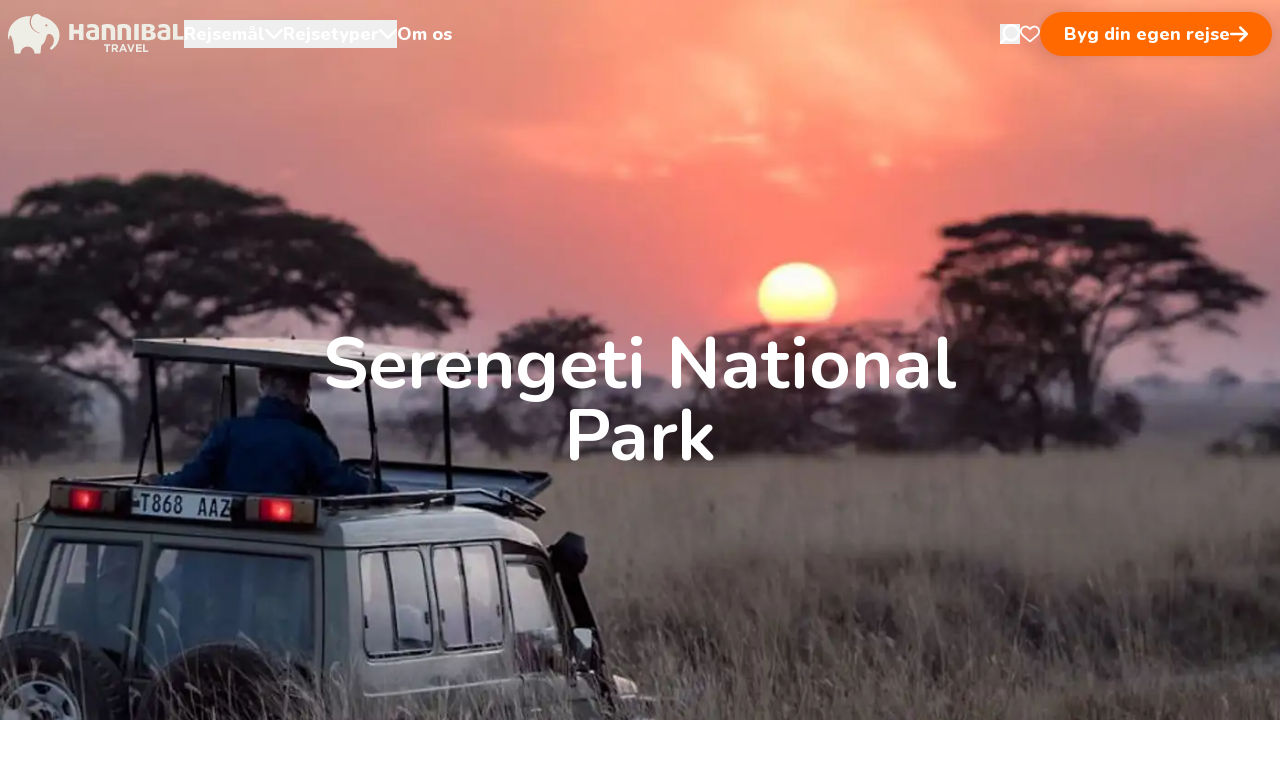

--- FILE ---
content_type: text/html; charset=utf-8
request_url: https://hannibal.dk/rejsemaal/afrika/tanzania/serengeti-national-park/
body_size: 190753
content:

<!DOCTYPE html>

<html class="scroll-smooth focus:scroll-auto" lang="da">

<head>

    
    <meta name="viewport" content="width=device-width"/>
    <link rel="icon" type="image/png" href="/assets/favicon.ico">
        <link href="/sb/css-script.css.v1" rel="stylesheet" />

    <script src="/App_Plugins/UmbracoForms/Assets/promise-polyfill/dist/polyfill.min.js?v=13.1.2" type="application/javascript"></script><script src="/App_Plugins/UmbracoForms/Assets/aspnet-client-validation/dist/aspnet-validation.min.js?v=13.1.2" type="application/javascript"></script>

    <link rel="preconnect" href="https://cdn.jsdelivr.net" />
    <title>Rejser til Serengeti nationalpark | Hannibal Travel</title>
<meta name="description" content="Byg selv din rejse til Tanzania. Du bestemmer rejsedato, -l&#230;ngde, hoteller, udflugter osv. Hannibal hj&#230;lper med rejser til Serengeti National Park."/>
<meta property="og:title" content="Serengeti National Park"/>
<meta property="og:image" content="https://hannibal.dk/media/hhafwzrk/sunrise.jpg?width=1200&height=630&v=1dc5ebfa1d927c0"/>
<meta property="og:url" content="https://hannibal.dk/tanzania/serengeti-national-park/"/>
<link rel="canonical" href="https://hannibal.dk/tanzania/serengeti-national-park/"/>
<meta name="twitter:card" content="summary_large_image"/>

    <!-- Start VWO Async SmartCode -->
<link rel="preconnect" href="https://dev.visualwebsiteoptimizer.com" />
<script type='text/javascript' id='vwoCode'>
window._vwo_code || (function() {
var account_id=1029115,
version=2.1,
settings_tolerance=2000,
hide_element='body',
hide_element_style = 'opacity:0 !important;filter:alpha(opacity=0) !important;background:none !important;transition:none !important;',
/* DO NOT EDIT BELOW THIS LINE */
f=false,w=window,d=document,v=d.querySelector('#vwoCode'),cK='_vwo_'+account_id+'_settings',cc={};try{var c=JSON.parse(localStorage.getItem('_vwo_'+account_id+'_config'));cc=c&&typeof c==='object'?c:{}}catch(e){}var stT=cc.stT==='session'?w.sessionStorage:w.localStorage;code={nonce:v&&v.nonce,use_existing_jquery:function(){return typeof use_existing_jquery!=='undefined'?use_existing_jquery:undefined},library_tolerance:function(){return typeof library_tolerance!=='undefined'?library_tolerance:undefined},settings_tolerance:function(){return cc.sT||settings_tolerance},hide_element_style:function(){return'{'+(cc.hES||hide_element_style)+'}'},hide_element:function(){if(performance.getEntriesByName('first-contentful-paint')[0]){return''}return typeof cc.hE==='string'?cc.hE:hide_element},getVersion:function(){return version},finish:function(e){if(!f){f=true;var t=d.getElementById('_vis_opt_path_hides');if(t)t.parentNode.removeChild(t);if(e)(new Image).src='https://dev.visualwebsiteoptimizer.com/ee.gif?a='+account_id+e}},finished:function(){return f},addScript:function(e){var t=d.createElement('script');t.type='text/javascript';if(e.src){t.src=e.src}else{t.text=e.text}v&&t.setAttribute('nonce',v.nonce);d.getElementsByTagName('head')[0].appendChild(t)},load:function(e,t){var n=this.getSettings(),i=d.createElement('script'),r=this;t=t||{};if(n){i.textContent=n;d.getElementsByTagName('head')[0].appendChild(i);if(!w.VWO||VWO.caE){stT.removeItem(cK);r.load(e)}}else{var o=new XMLHttpRequest;o.open('GET',e,true);o.withCredentials=!t.dSC;o.responseType=t.responseType||'text';o.onload=function(){if(t.onloadCb){return t.onloadCb(o,e)}if(o.status===200||o.status===304){_vwo_code.addScript({text:o.responseText})}else{_vwo_code.finish('&e=loading_failure:'+e)}};o.onerror=function(){if(t.onerrorCb){return t.onerrorCb(e)}_vwo_code.finish('&e=loading_failure:'+e)};o.send()}},getSettings:function(){try{var e=stT.getItem(cK);if(!e){return}e=JSON.parse(e);if(Date.now()>e.e){stT.removeItem(cK);return}return e.s}catch(e){return}},init:function(){if(d.URL.indexOf('__vwo_disable__')>-1)return;var e=this.settings_tolerance();w._vwo_settings_timer=setTimeout(function(){_vwo_code.finish();stT.removeItem(cK)},e);var t;if(this.hide_element()!=='body'){t=d.createElement('style');var n=this.hide_element(),i=n?n+this.hide_element_style():'',r=d.getElementsByTagName('head')[0];t.setAttribute('id','_vis_opt_path_hides');v&&t.setAttribute('nonce',v.nonce);t.setAttribute('type','text/css');if(t.styleSheet)t.styleSheet.cssText=i;else t.appendChild(d.createTextNode(i));r.appendChild(t)}else{t=d.getElementsByTagName('head')[0];var i=d.createElement('div');i.style.cssText='z-index: 2147483647 !important;position: fixed !important;left: 0 !important;top: 0 !important;width: 100% !important;height: 100% !important;background: white !important;display: block !important;';i.setAttribute('id','_vis_opt_path_hides');i.classList.add('_vis_hide_layer');t.parentNode.insertBefore(i,t.nextSibling)}var o=window._vis_opt_url||d.URL,s='https://dev.visualwebsiteoptimizer.com/j.php?a='+account_id+'&u='+encodeURIComponent(o)+'&vn='+version;if(w.location.search.indexOf('_vwo_xhr')!==-1){this.addScript({src:s})}else{this.load(s+'&x=true')}}};w._vwo_code=code;code.init();})();
</script>
<!-- End VWO Async SmartCode -->
<!-- Google Tag Manager --> <script>!function(){"use strict";function l(e){for(var t=e,r=0,n=document.cookie.split(";");r<n.length;r++){var o=n[r].split("=");if(o[0].trim()===t)return o[1]}}function s(e){return localStorage.getItem(e)}function u(e){return window[e]}function A(e,t){e=document.querySelector(e);return t?null==e?void 0:e.getAttribute(t):null==e?void 0:e.textContent}var e=window,t=document,r="script",n="dataLayer",o="https://ss.hannibal.dk",a="",i="34q1qwxnzfcv",c="ab8=aWQ9R1RNLVRKTk1MQw%3D%3D&apiKey=9b19709b",g="stapeUserId",v="",E="",d=!1;try{var d=!!g&&(m=navigator.userAgent,!!(m=new RegExp("Version/([0-9._]+)(.*Mobile)?.*Safari.*").exec(m)))&&16.4<=parseFloat(m[1]),f="stapeUserId"===g,I=d&&!f?function(e,t,r){void 0===t&&(t="");var n={cookie:l,localStorage:s,jsVariable:u,cssSelector:A},t=Array.isArray(t)?t:[t];if(e&&n[e])for(var o=n[e],a=0,i=t;a<i.length;a++){var c=i[a],c=r?o(c,r):o(c);if(c)return c}else console.warn("invalid uid source",e)}(g,v,E):void 0;d=d&&(!!I||f)}catch(e){console.error(e)}var m=e,g=(m[n]=m[n]||[],m[n].push({"gtm.start":(new Date).getTime(),event:"gtm.js"}),t.getElementsByTagName(r)[0]),v=I?"&bi="+encodeURIComponent(I):"",E=t.createElement(r),f=(d&&(i=8<i.length?i.replace(/([a-z]{8}$)/,"kp$1"):"kp"+i),!d&&a?a:o);E.async=!0,E.src=f+"/"+i+".js?"+c+v,null!=(e=g.parentNode)&&e.insertBefore(E,g)}();</script> <!-- End Google Tag Manager -->
<script id="mcjs">!function(c,h,i,m,p){m=c.createElement(h),p=c.getElementsByTagName(h)[0],m.async=1,m.src=i,p.parentNode.insertBefore(m,p)}(document,"script","https://chimpstatic.com/mcjs-connected/js/users/70ff625a6ea068fe20cfb6c6c/79370c373c6a8918d90f5430a.js");</script>
</head>

<body>
<!-- Google Tag Manager (noscript) --> <noscript><iframe src="https://ss.hannibal.dk/ns.html?id=GTM-TJNMLC" height="0" width="0" style="display:none;visibility:hidden"></iframe></noscript> <!-- End Google Tag Manager (noscript) -->





<div class="absolute top-0 left-0 right-0 h-0 z-[1000] xl:hidden">
    <header id="mobile-header" class="flex justify-between px-5 py-4 text-hannibal-white">
        <a href="/" class="text-hannibal-white block w-44">
                <img src="/media/jqliubsj/hannibal_travel_logo.svg" alt="Hannibal Travel" class="pointer-events-none w-full">
        </a>

        <div class="flex items-center gap-4">
            <a href="/kontakt/" class="no-hover relative">
                    <svg width="23" xmlns="http://www.w3.org/2000/svg" height="19.143" viewBox="2365 -472.046 23 19.143" fill="currentColor" class="pointer-events-none w-5 h-5">
                        <path
                            d="M2386.152,-470.170C2383.651,-472.671,2379.581,-472.671,2377.081,-470.170L2376.500,-469.589L2375.919,-470.170C2373.419,-472.671,2369.349,-472.671,2366.848,-470.170C2364.398,-467.720,2364.382,-463.836,2366.811,-461.136C2369.027,-458.674,2375.561,-453.356,2375.838,-453.131C2376.026,-452.978,2376.252,-452.903,2376.477,-452.903C2376.485,-452.903,2376.492,-452.903,2376.499,-452.903C2376.732,-452.893,2376.967,-452.973,2377.161,-453.131C2377.438,-453.356,2383.973,-458.674,2386.189,-461.137C2388.618,-463.836,2388.602,-467.720,2386.152,-470.170ZZM2384.679,-462.495C2382.952,-460.576,2378.204,-456.618,2376.499,-455.214C2374.795,-456.618,2370.048,-460.575,2368.321,-462.495C2366.626,-464.378,2366.611,-467.060,2368.284,-468.734C2369.139,-469.588,2370.261,-470.015,2371.384,-470.015C2372.506,-470.015,2373.628,-469.588,2374.483,-468.734L2375.760,-467.457C2375.912,-467.305,2376.103,-467.214,2376.305,-467.182C2376.631,-467.112,2376.985,-467.203,2377.239,-467.456L2378.516,-468.734C2380.226,-470.443,2383.007,-470.442,2384.716,-468.734C2386.389,-467.060,2386.373,-464.378,2384.679,-462.495ZZ">
                        </path>
                    </svg>
                
                    <span class="sr-only">&#xC5;ben favoritsider</span>
                
            </a>
        </div>
    </header>
</div>




<script>
    function toggleSearch() {
        const navEl = document.querySelector('#hannibal-menu-mobile-nav');
        const lineEl = document.querySelector('#hannibal-menu-mobile-line');
        const footerEl = document.querySelector('#hannibal-menu-mobile-footer');

        const searchEl = document.querySelector('#hannibal-menu-mobile-search');
        const searchResultsEl = document.querySelector('#hannibal-menu-mobile-search-results');
        const searchButtonEl = document.querySelector('#hannibal-menu-mobile-search-button');

        if(searchEl.classList.contains('hidden')) {
            navEl?.classList.add('hidden');
            lineEl?.classList.add('hidden');
            footerEl?.classList.add('hidden');

            searchEl?.classList.remove('hidden');
            searchResultsEl?.classList.remove('hidden');
            searchButtonEl?.classList.remove('hidden');
            searchButtonEl?.classList.add('flex');
            requestAnimationFrame(() => {
                searchEl?.querySelector('input').focus();
            });
        } else {
            navEl?.classList.remove('hidden');
            lineEl?.classList.remove('hidden');
            footerEl?.classList.remove('hidden');

            searchEl?.classList.add('hidden');
            searchResultsEl?.classList.add('hidden');
            searchButtonEl?.classList.remove('flex');
            searchButtonEl?.classList.add('hidden');
        }
    }

    /** @type {number | undefined} */
    let mobileMenuSearchTimeout = undefined;
    let renderingMobileSearchResult = false;

    function mobileNavSearchOnInput() {
        if(mobileMenuSearchTimeout) {
            clearTimeout(mobileMenuSearchTimeout);
        }

        mobileMenuSearchTimeout = setTimeout(async () => {
            try {
                if(renderingMobileSearchResult) {
                    mobileNavSearchOnInput();
                    return;
                }
                renderingMobileSearchResult = true;

                const searchEl = document.querySelector('#hannibal-menu-mobile-search input');
                const searchResultsEl = document.querySelector('#hannibal-menu-mobile-search-results');
                if(!searchEl || !searchResultsEl) return;

                const result = await search(searchEl.value);
                searchResultsEl.firstElementChild?.replaceChildren(result);
            } finally {
                renderingMobileSearchResult = false;
            }
        }, 200);
    }
</script>

<dialog id="hannibal-menu-mobile" class="m-0 max-w-[100vw] max-h-dvh bg-hannibal-white text-hannibal-black w-dvw h-dvh overscroll-contain overflow-y-scroll">
    <header class="flex justify-between px-5 py-4 sticky top-0 bg-hannibal-white z-50">
        <a href="/" class="text-hannibal-black block w-44">
                <img src="/media/jqliubsj/hannibal_travel_logo.svg" alt="Hannibal Travel" class="pointer-events-none w-full saturate-0 invert">
        </a>

        <div class="flex items-center gap-4">
            <a href="/kontakt/" class="no-hover relative">
                    <svg width="23" xmlns="http://www.w3.org/2000/svg" height="19.143" viewBox="2365 -472.046 23 19.143" fill="currentColor" class="pointer-events-none">
                        <path
                            d="M2386.152,-470.170C2383.651,-472.671,2379.581,-472.671,2377.081,-470.170L2376.500,-469.589L2375.919,-470.170C2373.419,-472.671,2369.349,-472.671,2366.848,-470.170C2364.398,-467.720,2364.382,-463.836,2366.811,-461.136C2369.027,-458.674,2375.561,-453.356,2375.838,-453.131C2376.026,-452.978,2376.252,-452.903,2376.477,-452.903C2376.485,-452.903,2376.492,-452.903,2376.499,-452.903C2376.732,-452.893,2376.967,-452.973,2377.161,-453.131C2377.438,-453.356,2383.973,-458.674,2386.189,-461.137C2388.618,-463.836,2388.602,-467.720,2386.152,-470.170ZZM2384.679,-462.495C2382.952,-460.576,2378.204,-456.618,2376.499,-455.214C2374.795,-456.618,2370.048,-460.575,2368.321,-462.495C2366.626,-464.378,2366.611,-467.060,2368.284,-468.734C2369.139,-469.588,2370.261,-470.015,2371.384,-470.015C2372.506,-470.015,2373.628,-469.588,2374.483,-468.734L2375.760,-467.457C2375.912,-467.305,2376.103,-467.214,2376.305,-467.182C2376.631,-467.112,2376.985,-467.203,2377.239,-467.456L2378.516,-468.734C2380.226,-470.443,2383.007,-470.442,2384.716,-468.734C2386.389,-467.060,2386.373,-464.378,2384.679,-462.495ZZ">
                        </path>
                    </svg>
                <span class="sr-only">
                    
                        &#xC5;ben favoritsider
                    
                </span>
            </a>
            <button onclick="toggleSearch();">
                <svg width="20" xmlns="http://www.w3.org/2000/svg" height="20" viewBox="2848 -472.474 20 20" fill="currentColor">
                    <path
                        d="M2859.253,-454.977C2854.422,-454.977,2850.506,-458.893,2850.506,-463.724C2850.506,-468.554,2854.422,-472.470,2859.253,-472.470C2864.084,-472.470,2868.000,-468.554,2868.000,-463.724C2868.000,-458.893,2864.084,-454.977,2859.253,-454.977ZZM2859.253,-469.971C2855.803,-469.971,2853.005,-467.174,2853.005,-463.724C2853.005,-460.273,2855.803,-457.476,2859.253,-457.476C2862.704,-457.476,2865.501,-460.273,2865.501,-463.724C2865.501,-467.174,2862.704,-469.971,2859.253,-469.971ZZ">
                    </path>
                    <path
                        d="M2849.257,-452.478C2848.925,-452.476,2848.605,-452.606,2848.370,-452.840C2847.880,-453.326,2847.876,-454.117,2848.362,-454.607C2848.365,-454.610,2848.367,-454.612,2848.370,-454.614L2853.068,-459.313C2853.575,-459.803,2854.384,-459.789,2854.874,-459.282C2855.364,-458.774,2855.350,-457.966,2854.842,-457.476L2850.144,-452.840C2849.908,-452.606,2849.589,-452.476,2849.257,-452.478ZZ">
                    </path>
                </svg>
                <span class="sr-only">
                    
                        Open search in nav
                    
                </span>
            </button>
        </div>

        <button class="sr-only" onclick="document.querySelector('#hannibal-menu-mobile')?.close();">
            
                Luk menu
            
        </button>
    </header>
    <div id="hannibal-menu-mobile-search" class="px-5 pb-4 pt-2 sticky bg-hannibal-white top-[72px] z-[1000] hidden">
        
<label class="w-full py-3 px-4 rounded-[10px] bg-hannibal-white text-hannibal-black flex items-center gap-3">
    <span class="sr-only">
        
            Hvor vil du hen?
        
    </span>
    <input name="search"
        class="w-full outline-none placeholder:text-hannibal-black placeholder:font-extrabold text-base lg:text-xl focus:placeholder:text-hannibal-black/40"
        oninput="mobileNavSearchOnInput();" 
    placeholder="Hvor vil du hen?"
    
    >
    
        <img src="/assets/images/search-hannibal.svg" class="h-5 w-5 fill-hannibal-black pointer-events-none"
            alt="S&#xF8;g">
    
</label>

    </div>
    <div id="hannibal-menu-mobile-search-results" class="hidden pb-20">
        
<ul class="px-5 py-4 flex flex-col gap-2">
</ul>

    </div>
    <nav id="hannibal-menu-mobile-nav">
        <ul>
        <li>
            <button class="px-5 py-2 text-2xl w-full flex justify-between items-center font-extrabold"
                onclick="this.nextElementSibling.classList.toggle('hidden'); this.classList.toggle('text-hannibal-orange'); this.lastElementChild.classList.toggle('rotate-180');">
                <span>
Rejsem&#xE5;l                </span>
                <svg width="20" xmlns="http://www.w3.org/2000/svg" height="11.723" viewBox="3316 -416.81 20 11.723" fill="currentColor" class="rotate-180">
                    <path
                        d="M3326.000,-416.810C3326.379,-416.810,3326.724,-416.672,3327.000,-416.396L3335.616,-407.435C3336.133,-406.883,3336.133,-406.021,3335.582,-405.470C3335.030,-404.953,3334.169,-404.953,3333.617,-405.504L3326.000,-413.432L3318.383,-405.504C3317.866,-404.953,3316.970,-404.953,3316.418,-405.470C3315.867,-405.987,3315.867,-406.883,3316.384,-407.435L3325.000,-416.396C3325.276,-416.672,3325.621,-416.810,3326.000,-416.810ZZ">
                    </path>
                </svg>
            </button>
            <div class="hidden px-5">
                <ul class="flex flex-col gap-2">
                    <li>
                        <button
                            class="py-2 text-xl w-full flex gap-2 items-center font-extrabold"
                            onclick="this.nextElementSibling.classList.toggle('hidden'); this.classList.toggle('text-hannibal-orange'); this.lastElementChild.classList.toggle('rotate-180');">
                            <span class="inline-flex gap-2 flex-wrap items-center">
                                <span>
Afrika                                </span>
                            </span>

                            <svg width="20" xmlns="http://www.w3.org/2000/svg" height="11.723" viewBox="3316 -416.81 20 11.723" fill="currentColor" class="ml-auto rotate-180">
                                <path
                                    d="M3326.000,-416.810C3326.379,-416.810,3326.724,-416.672,3327.000,-416.396L3335.616,-407.435C3336.133,-406.883,3336.133,-406.021,3335.582,-405.470C3335.030,-404.953,3334.169,-404.953,3333.617,-405.504L3326.000,-413.432L3318.383,-405.504C3317.866,-404.953,3316.970,-404.953,3316.418,-405.470C3315.867,-405.987,3315.867,-406.883,3316.384,-407.435L3325.000,-416.396C3325.276,-416.672,3325.621,-416.810,3326.000,-416.810ZZ">
                                </path>
                            </svg>
                        </button>
                        <div class="hidden">
                            <ul class="flex gap-3 py-3 flex-wrap">
                                <li>
                                    <a class="py-2 px-4 flex flex-wrap gap-2 items-center border border-hannibal-black/20 rounded-lg focus:border-hannibal-orange focus:bg-hannibal-orange focus:text-hannibal-white hover:border-hannibal-orange hover:bg-hannibal-orange hover:text-hannibal-white group"
                                        href="/botswana/">
Botswana
                                    </a>
                                </li>
                                <li>
                                    <a class="py-2 px-4 flex flex-wrap gap-2 items-center border border-hannibal-black/20 rounded-lg focus:border-hannibal-orange focus:bg-hannibal-orange focus:text-hannibal-white hover:border-hannibal-orange hover:bg-hannibal-orange hover:text-hannibal-white group"
                                        href="/egypten/">
Egypten
                                    </a>
                                </li>
                                <li>
                                    <a class="py-2 px-4 flex flex-wrap gap-2 items-center border border-hannibal-black/20 rounded-lg focus:border-hannibal-orange focus:bg-hannibal-orange focus:text-hannibal-white hover:border-hannibal-orange hover:bg-hannibal-orange hover:text-hannibal-white group"
                                        href="/gambia/">
Gambia
                                    </a>
                                </li>
                                <li>
                                    <a class="py-2 px-4 flex flex-wrap gap-2 items-center border border-hannibal-black/20 rounded-lg focus:border-hannibal-orange focus:bg-hannibal-orange focus:text-hannibal-white hover:border-hannibal-orange hover:bg-hannibal-orange hover:text-hannibal-white group"
                                        href="/kap-verde/">
Kap Verde
                                            <span class="text-hannibal-orange text-xs uppercase font-extrabold group-hover:text-hannibal-black">
                                                bliver hurtigt udsolgt!
                                            </span>
                                    </a>
                                </li>
                                <li>
                                    <a class="py-2 px-4 flex flex-wrap gap-2 items-center border border-hannibal-black/20 rounded-lg focus:border-hannibal-orange focus:bg-hannibal-orange focus:text-hannibal-white hover:border-hannibal-orange hover:bg-hannibal-orange hover:text-hannibal-white group"
                                        href="/kenya/">
Kenya
                                    </a>
                                </li>
                                <li>
                                    <a class="py-2 px-4 flex flex-wrap gap-2 items-center border border-hannibal-black/20 rounded-lg focus:border-hannibal-orange focus:bg-hannibal-orange focus:text-hannibal-white hover:border-hannibal-orange hover:bg-hannibal-orange hover:text-hannibal-white group"
                                        href="/madagaskar/">
Madagaskar
                                    </a>
                                </li>
                                <li>
                                    <a class="py-2 px-4 flex flex-wrap gap-2 items-center border border-hannibal-black/20 rounded-lg focus:border-hannibal-orange focus:bg-hannibal-orange focus:text-hannibal-white hover:border-hannibal-orange hover:bg-hannibal-orange hover:text-hannibal-white group"
                                        href="/malawi/">
Malawi
                                    </a>
                                </li>
                                <li>
                                    <a class="py-2 px-4 flex flex-wrap gap-2 items-center border border-hannibal-black/20 rounded-lg focus:border-hannibal-orange focus:bg-hannibal-orange focus:text-hannibal-white hover:border-hannibal-orange hover:bg-hannibal-orange hover:text-hannibal-white group"
                                        href="/marokko/">
Marokko
                                    </a>
                                </li>
                                <li>
                                    <a class="py-2 px-4 flex flex-wrap gap-2 items-center border border-hannibal-black/20 rounded-lg focus:border-hannibal-orange focus:bg-hannibal-orange focus:text-hannibal-white hover:border-hannibal-orange hover:bg-hannibal-orange hover:text-hannibal-white group"
                                        href="/mozambique/">
Mozambique
                                    </a>
                                </li>
                                <li>
                                    <a class="py-2 px-4 flex flex-wrap gap-2 items-center border border-hannibal-black/20 rounded-lg focus:border-hannibal-orange focus:bg-hannibal-orange focus:text-hannibal-white hover:border-hannibal-orange hover:bg-hannibal-orange hover:text-hannibal-white group"
                                        href="/namibia/">
Namibia
                                    </a>
                                </li>
                                <li>
                                    <a class="py-2 px-4 flex flex-wrap gap-2 items-center border border-hannibal-black/20 rounded-lg focus:border-hannibal-orange focus:bg-hannibal-orange focus:text-hannibal-white hover:border-hannibal-orange hover:bg-hannibal-orange hover:text-hannibal-white group"
                                        href="/sao-tome-principe/">
S&#xE3;o Tom&#xE9; &amp; Pr&#xED;ncipe
                                    </a>
                                </li>
                                <li>
                                    <a class="py-2 px-4 flex flex-wrap gap-2 items-center border border-hannibal-black/20 rounded-lg focus:border-hannibal-orange focus:bg-hannibal-orange focus:text-hannibal-white hover:border-hannibal-orange hover:bg-hannibal-orange hover:text-hannibal-white group"
                                        href="/senegal/">
Senegal
                                    </a>
                                </li>
                                <li>
                                    <a class="py-2 px-4 flex flex-wrap gap-2 items-center border border-hannibal-black/20 rounded-lg focus:border-hannibal-orange focus:bg-hannibal-orange focus:text-hannibal-white hover:border-hannibal-orange hover:bg-hannibal-orange hover:text-hannibal-white group"
                                        href="/st-helena/">
St. Helena
                                    </a>
                                </li>
                                <li>
                                    <a class="py-2 px-4 flex flex-wrap gap-2 items-center border border-hannibal-black/20 rounded-lg focus:border-hannibal-orange focus:bg-hannibal-orange focus:text-hannibal-white hover:border-hannibal-orange hover:bg-hannibal-orange hover:text-hannibal-white group"
                                        href="/sydafrika/">
Sydafrika
                                    </a>
                                </li>
                                <li>
                                    <a class="py-2 px-4 flex flex-wrap gap-2 items-center border border-hannibal-black/20 rounded-lg focus:border-hannibal-orange focus:bg-hannibal-orange focus:text-hannibal-white hover:border-hannibal-orange hover:bg-hannibal-orange hover:text-hannibal-white group"
                                        href="/tanzania/">
Tanzania
                                    </a>
                                </li>
                                <li>
                                    <a class="py-2 px-4 flex flex-wrap gap-2 items-center border border-hannibal-black/20 rounded-lg focus:border-hannibal-orange focus:bg-hannibal-orange focus:text-hannibal-white hover:border-hannibal-orange hover:bg-hannibal-orange hover:text-hannibal-white group"
                                        href="/uganda/">
Uganda
                                    </a>
                                </li>
                                <li>
                                    <a class="py-2 px-4 flex flex-wrap gap-2 items-center border border-hannibal-black/20 rounded-lg focus:border-hannibal-orange focus:bg-hannibal-orange focus:text-hannibal-white hover:border-hannibal-orange hover:bg-hannibal-orange hover:text-hannibal-white group"
                                        href="/zambia/">
Zambia
                                    </a>
                                </li>
                                <li>
                                    <a class="py-2 px-4 flex flex-wrap gap-2 items-center border border-hannibal-black/20 rounded-lg focus:border-hannibal-orange focus:bg-hannibal-orange focus:text-hannibal-white hover:border-hannibal-orange hover:bg-hannibal-orange hover:text-hannibal-white group"
                                        href="/zimbabwe/">
Zimbabwe
                                    </a>
                                </li>
                            </ul>
                            <div class="flex justify-end pb-4">
                                <a class="font-extrabold flex gap-3 items-center" href="/afrika/">
                                    
                                        L&#xE6;s mere om
                                    
                                    Afrika
                                    <svg class="pointer-events-none" width="15" xmlns="http://www.w3.org/2000/svg" height="12.864" fill="currentColor" viewBox="572 2197.068 15 12.864">
                                        <path d="M572.902,2204.553C572.963,2204.563,573.025,2204.567,573.087,2204.567L583.669,2204.567L583.439,2204.674C583.213,2204.781,583.008,2204.926,582.832,2205.103L579.865,2208.071C579.474,2208.444,579.408,2209.044,579.709,2209.493C580.059,2209.971,580.731,2210.075,581.209,2209.725C581.248,2209.696,581.285,2209.666,581.319,2209.632L586.685,2204.266C587.105,2203.847,587.105,2203.168,586.686,2202.748C586.686,2202.748,586.685,2202.748,586.685,2202.747L581.319,2197.381C580.899,2196.963,580.220,2196.964,579.801,2197.383C579.768,2197.416,579.738,2197.452,579.709,2197.489C579.408,2197.937,579.474,2198.538,579.865,2198.911L582.827,2201.884C582.984,2202.041,583.165,2202.173,583.364,2202.275L583.686,2202.420L573.146,2202.420C572.598,2202.400,572.117,2202.783,572.014,2203.322C571.919,2203.907,572.316,2204.458,572.902,2204.553ZZ">
                                        </path>
                                    </svg>
                                </a>
                            </div>
                        </div>
                    </li>
                    <li>
                        <button
                            class="py-2 text-xl w-full flex gap-2 items-center font-extrabold"
                            onclick="this.nextElementSibling.classList.toggle('hidden'); this.classList.toggle('text-hannibal-orange'); this.lastElementChild.classList.toggle('rotate-180');">
                            <span class="inline-flex gap-2 flex-wrap items-center">
                                <span>
Asien                                </span>
                                    <span class="text-hannibal-orange text-xs uppercase font-extrabold">
                                        ny destination
                                    </span>
                            </span>

                            <svg width="20" xmlns="http://www.w3.org/2000/svg" height="11.723" viewBox="3316 -416.81 20 11.723" fill="currentColor" class="ml-auto rotate-180">
                                <path
                                    d="M3326.000,-416.810C3326.379,-416.810,3326.724,-416.672,3327.000,-416.396L3335.616,-407.435C3336.133,-406.883,3336.133,-406.021,3335.582,-405.470C3335.030,-404.953,3334.169,-404.953,3333.617,-405.504L3326.000,-413.432L3318.383,-405.504C3317.866,-404.953,3316.970,-404.953,3316.418,-405.470C3315.867,-405.987,3315.867,-406.883,3316.384,-407.435L3325.000,-416.396C3325.276,-416.672,3325.621,-416.810,3326.000,-416.810ZZ">
                                </path>
                            </svg>
                        </button>
                        <div class="hidden">
                            <ul class="flex gap-3 py-3 flex-wrap">
                                <li>
                                    <a class="py-2 px-4 flex flex-wrap gap-2 items-center border border-hannibal-black/20 rounded-lg focus:border-hannibal-orange focus:bg-hannibal-orange focus:text-hannibal-white hover:border-hannibal-orange hover:bg-hannibal-orange hover:text-hannibal-white group"
                                        href="/cambodia/">
Cambodia
                                    </a>
                                </li>
                                <li>
                                    <a class="py-2 px-4 flex flex-wrap gap-2 items-center border border-hannibal-black/20 rounded-lg focus:border-hannibal-orange focus:bg-hannibal-orange focus:text-hannibal-white hover:border-hannibal-orange hover:bg-hannibal-orange hover:text-hannibal-white group"
                                        href="/hong-kong/">
Hong Kong
                                    </a>
                                </li>
                                <li>
                                    <a class="py-2 px-4 flex flex-wrap gap-2 items-center border border-hannibal-black/20 rounded-lg focus:border-hannibal-orange focus:bg-hannibal-orange focus:text-hannibal-white hover:border-hannibal-orange hover:bg-hannibal-orange hover:text-hannibal-white group"
                                        href="/indien/">
Indien
                                    </a>
                                </li>
                                <li>
                                    <a class="py-2 px-4 flex flex-wrap gap-2 items-center border border-hannibal-black/20 rounded-lg focus:border-hannibal-orange focus:bg-hannibal-orange focus:text-hannibal-white hover:border-hannibal-orange hover:bg-hannibal-orange hover:text-hannibal-white group"
                                        href="/indonesien-bali/">
Indonesien &amp; Bali
                                    </a>
                                </li>
                                <li>
                                    <a class="py-2 px-4 flex flex-wrap gap-2 items-center border border-hannibal-black/20 rounded-lg focus:border-hannibal-orange focus:bg-hannibal-orange focus:text-hannibal-white hover:border-hannibal-orange hover:bg-hannibal-orange hover:text-hannibal-white group"
                                        href="/japan/">
Japan
                                            <span class="text-hannibal-orange text-xs uppercase font-extrabold group-hover:text-hannibal-black">
                                                bliver hurtigt udsolgt!
                                            </span>
                                    </a>
                                </li>
                                <li>
                                    <a class="py-2 px-4 flex flex-wrap gap-2 items-center border border-hannibal-black/20 rounded-lg focus:border-hannibal-orange focus:bg-hannibal-orange focus:text-hannibal-white hover:border-hannibal-orange hover:bg-hannibal-orange hover:text-hannibal-white group"
                                        href="/laos/">
Laos
                                    </a>
                                </li>
                                <li>
                                    <a class="py-2 px-4 flex flex-wrap gap-2 items-center border border-hannibal-black/20 rounded-lg focus:border-hannibal-orange focus:bg-hannibal-orange focus:text-hannibal-white hover:border-hannibal-orange hover:bg-hannibal-orange hover:text-hannibal-white group"
                                        href="/malaysia-og-borneo/">
Malaysia og Borneo
                                    </a>
                                </li>
                                <li>
                                    <a class="py-2 px-4 flex flex-wrap gap-2 items-center border border-hannibal-black/20 rounded-lg focus:border-hannibal-orange focus:bg-hannibal-orange focus:text-hannibal-white hover:border-hannibal-orange hover:bg-hannibal-orange hover:text-hannibal-white group"
                                        href="/myanmar/">
Myanmar
                                    </a>
                                </li>
                                <li>
                                    <a class="py-2 px-4 flex flex-wrap gap-2 items-center border border-hannibal-black/20 rounded-lg focus:border-hannibal-orange focus:bg-hannibal-orange focus:text-hannibal-white hover:border-hannibal-orange hover:bg-hannibal-orange hover:text-hannibal-white group"
                                        href="/nepal/">
Nepal
                                    </a>
                                </li>
                                <li>
                                    <a class="py-2 px-4 flex flex-wrap gap-2 items-center border border-hannibal-black/20 rounded-lg focus:border-hannibal-orange focus:bg-hannibal-orange focus:text-hannibal-white hover:border-hannibal-orange hover:bg-hannibal-orange hover:text-hannibal-white group"
                                        href="/singapore/">
Singapore
                                    </a>
                                </li>
                                <li>
                                    <a class="py-2 px-4 flex flex-wrap gap-2 items-center border border-hannibal-black/20 rounded-lg focus:border-hannibal-orange focus:bg-hannibal-orange focus:text-hannibal-white hover:border-hannibal-orange hover:bg-hannibal-orange hover:text-hannibal-white group"
                                        href="/sri-lanka/">
Sri Lanka
                                    </a>
                                </li>
                                <li>
                                    <a class="py-2 px-4 flex flex-wrap gap-2 items-center border border-hannibal-black/20 rounded-lg focus:border-hannibal-orange focus:bg-hannibal-orange focus:text-hannibal-white hover:border-hannibal-orange hover:bg-hannibal-orange hover:text-hannibal-white group"
                                        href="/sydkorea/">
Sydkorea
                                            <span class="text-hannibal-orange text-xs uppercase font-extrabold group-hover:text-hannibal-black">
                                                Nyhed
                                            </span>
                                    </a>
                                </li>
                                <li>
                                    <a class="py-2 px-4 flex flex-wrap gap-2 items-center border border-hannibal-black/20 rounded-lg focus:border-hannibal-orange focus:bg-hannibal-orange focus:text-hannibal-white hover:border-hannibal-orange hover:bg-hannibal-orange hover:text-hannibal-white group"
                                        href="/thailand/">
Thailand
                                    </a>
                                </li>
                                <li>
                                    <a class="py-2 px-4 flex flex-wrap gap-2 items-center border border-hannibal-black/20 rounded-lg focus:border-hannibal-orange focus:bg-hannibal-orange focus:text-hannibal-white hover:border-hannibal-orange hover:bg-hannibal-orange hover:text-hannibal-white group"
                                        href="/vietnam/">
Vietnam
                                    </a>
                                </li>
                            </ul>
                            <div class="flex justify-end pb-4">
                                <a class="font-extrabold flex gap-3 items-center" href="/asien/">
                                    
                                        L&#xE6;s mere om
                                    
                                    Asien
                                    <svg class="pointer-events-none" width="15" xmlns="http://www.w3.org/2000/svg" height="12.864" fill="currentColor" viewBox="572 2197.068 15 12.864">
                                        <path d="M572.902,2204.553C572.963,2204.563,573.025,2204.567,573.087,2204.567L583.669,2204.567L583.439,2204.674C583.213,2204.781,583.008,2204.926,582.832,2205.103L579.865,2208.071C579.474,2208.444,579.408,2209.044,579.709,2209.493C580.059,2209.971,580.731,2210.075,581.209,2209.725C581.248,2209.696,581.285,2209.666,581.319,2209.632L586.685,2204.266C587.105,2203.847,587.105,2203.168,586.686,2202.748C586.686,2202.748,586.685,2202.748,586.685,2202.747L581.319,2197.381C580.899,2196.963,580.220,2196.964,579.801,2197.383C579.768,2197.416,579.738,2197.452,579.709,2197.489C579.408,2197.937,579.474,2198.538,579.865,2198.911L582.827,2201.884C582.984,2202.041,583.165,2202.173,583.364,2202.275L583.686,2202.420L573.146,2202.420C572.598,2202.400,572.117,2202.783,572.014,2203.322C571.919,2203.907,572.316,2204.458,572.902,2204.553ZZ">
                                        </path>
                                    </svg>
                                </a>
                            </div>
                        </div>
                    </li>
                    <li>
                        <button
                            class="py-2 text-xl w-full flex gap-2 items-center font-extrabold"
                            onclick="this.nextElementSibling.classList.toggle('hidden'); this.classList.toggle('text-hannibal-orange'); this.lastElementChild.classList.toggle('rotate-180');">
                            <span class="inline-flex gap-2 flex-wrap items-center">
                                <span>
Caribien                                </span>
                            </span>

                            <svg width="20" xmlns="http://www.w3.org/2000/svg" height="11.723" viewBox="3316 -416.81 20 11.723" fill="currentColor" class="ml-auto rotate-180">
                                <path
                                    d="M3326.000,-416.810C3326.379,-416.810,3326.724,-416.672,3327.000,-416.396L3335.616,-407.435C3336.133,-406.883,3336.133,-406.021,3335.582,-405.470C3335.030,-404.953,3334.169,-404.953,3333.617,-405.504L3326.000,-413.432L3318.383,-405.504C3317.866,-404.953,3316.970,-404.953,3316.418,-405.470C3315.867,-405.987,3315.867,-406.883,3316.384,-407.435L3325.000,-416.396C3325.276,-416.672,3325.621,-416.810,3326.000,-416.810ZZ">
                                </path>
                            </svg>
                        </button>
                        <div class="hidden">
                            <ul class="flex gap-3 py-3 flex-wrap">
                                <li>
                                    <a class="py-2 px-4 flex flex-wrap gap-2 items-center border border-hannibal-black/20 rounded-lg focus:border-hannibal-orange focus:bg-hannibal-orange focus:text-hannibal-white hover:border-hannibal-orange hover:bg-hannibal-orange hover:text-hannibal-white group"
                                        href="/abc-oeerne-aruba-bonaire-curacao/">
ABC-&#xF8;erne  - Aruba, Bonaire &amp; Curacao
                                    </a>
                                </li>
                                <li>
                                    <a class="py-2 px-4 flex flex-wrap gap-2 items-center border border-hannibal-black/20 rounded-lg focus:border-hannibal-orange focus:bg-hannibal-orange focus:text-hannibal-white hover:border-hannibal-orange hover:bg-hannibal-orange hover:text-hannibal-white group"
                                        href="/barbados/">
Barbados
                                    </a>
                                </li>
                                <li>
                                    <a class="py-2 px-4 flex flex-wrap gap-2 items-center border border-hannibal-black/20 rounded-lg focus:border-hannibal-orange focus:bg-hannibal-orange focus:text-hannibal-white hover:border-hannibal-orange hover:bg-hannibal-orange hover:text-hannibal-white group"
                                        href="/cuba/">
Cuba
                                    </a>
                                </li>
                                <li>
                                    <a class="py-2 px-4 flex flex-wrap gap-2 items-center border border-hannibal-black/20 rounded-lg focus:border-hannibal-orange focus:bg-hannibal-orange focus:text-hannibal-white hover:border-hannibal-orange hover:bg-hannibal-orange hover:text-hannibal-white group"
                                        href="/den-dominikanske-republik/">
Den Dominikanske Republik
                                    </a>
                                </li>
                                <li>
                                    <a class="py-2 px-4 flex flex-wrap gap-2 items-center border border-hannibal-black/20 rounded-lg focus:border-hannibal-orange focus:bg-hannibal-orange focus:text-hannibal-white hover:border-hannibal-orange hover:bg-hannibal-orange hover:text-hannibal-white group"
                                        href="/grenada/">
Grenada
                                    </a>
                                </li>
                                <li>
                                    <a class="py-2 px-4 flex flex-wrap gap-2 items-center border border-hannibal-black/20 rounded-lg focus:border-hannibal-orange focus:bg-hannibal-orange focus:text-hannibal-white hover:border-hannibal-orange hover:bg-hannibal-orange hover:text-hannibal-white group"
                                        href="/guadeloupe/">
Guadeloupe
                                    </a>
                                </li>
                                <li>
                                    <a class="py-2 px-4 flex flex-wrap gap-2 items-center border border-hannibal-black/20 rounded-lg focus:border-hannibal-orange focus:bg-hannibal-orange focus:text-hannibal-white hover:border-hannibal-orange hover:bg-hannibal-orange hover:text-hannibal-white group"
                                        href="/martinique/">
Martinique
                                    </a>
                                </li>
                                <li>
                                    <a class="py-2 px-4 flex flex-wrap gap-2 items-center border border-hannibal-black/20 rounded-lg focus:border-hannibal-orange focus:bg-hannibal-orange focus:text-hannibal-white hover:border-hannibal-orange hover:bg-hannibal-orange hover:text-hannibal-white group"
                                        href="/saint-lucia/">
Saint Lucia
                                    </a>
                                </li>
                                <li>
                                    <a class="py-2 px-4 flex flex-wrap gap-2 items-center border border-hannibal-black/20 rounded-lg focus:border-hannibal-orange focus:bg-hannibal-orange focus:text-hannibal-white hover:border-hannibal-orange hover:bg-hannibal-orange hover:text-hannibal-white group"
                                        href="/saint-vincent-og-grenadinerne/">
Saint Vincent og Grenadinerne
                                    </a>
                                </li>
                                <li>
                                    <a class="py-2 px-4 flex flex-wrap gap-2 items-center border border-hannibal-black/20 rounded-lg focus:border-hannibal-orange focus:bg-hannibal-orange focus:text-hannibal-white hover:border-hannibal-orange hover:bg-hannibal-orange hover:text-hannibal-white group"
                                        href="/trinidad-og-tobago/">
Trinidad og Tobago
                                    </a>
                                </li>
                            </ul>
                            <div class="flex justify-end pb-4">
                                <a class="font-extrabold flex gap-3 items-center" href="/caribien/">
                                    
                                        L&#xE6;s mere om
                                    
                                    Caribien
                                    <svg class="pointer-events-none" width="15" xmlns="http://www.w3.org/2000/svg" height="12.864" fill="currentColor" viewBox="572 2197.068 15 12.864">
                                        <path d="M572.902,2204.553C572.963,2204.563,573.025,2204.567,573.087,2204.567L583.669,2204.567L583.439,2204.674C583.213,2204.781,583.008,2204.926,582.832,2205.103L579.865,2208.071C579.474,2208.444,579.408,2209.044,579.709,2209.493C580.059,2209.971,580.731,2210.075,581.209,2209.725C581.248,2209.696,581.285,2209.666,581.319,2209.632L586.685,2204.266C587.105,2203.847,587.105,2203.168,586.686,2202.748C586.686,2202.748,586.685,2202.748,586.685,2202.747L581.319,2197.381C580.899,2196.963,580.220,2196.964,579.801,2197.383C579.768,2197.416,579.738,2197.452,579.709,2197.489C579.408,2197.937,579.474,2198.538,579.865,2198.911L582.827,2201.884C582.984,2202.041,583.165,2202.173,583.364,2202.275L583.686,2202.420L573.146,2202.420C572.598,2202.400,572.117,2202.783,572.014,2203.322C571.919,2203.907,572.316,2204.458,572.902,2204.553ZZ">
                                        </path>
                                    </svg>
                                </a>
                            </div>
                        </div>
                    </li>
                    <li>
                        <button
                            class="py-2 text-xl w-full flex gap-2 items-center font-extrabold"
                            onclick="this.nextElementSibling.classList.toggle('hidden'); this.classList.toggle('text-hannibal-orange'); this.lastElementChild.classList.toggle('rotate-180');">
                            <span class="inline-flex gap-2 flex-wrap items-center">
                                <span>
Europa                                </span>
                            </span>

                            <svg width="20" xmlns="http://www.w3.org/2000/svg" height="11.723" viewBox="3316 -416.81 20 11.723" fill="currentColor" class="ml-auto rotate-180">
                                <path
                                    d="M3326.000,-416.810C3326.379,-416.810,3326.724,-416.672,3327.000,-416.396L3335.616,-407.435C3336.133,-406.883,3336.133,-406.021,3335.582,-405.470C3335.030,-404.953,3334.169,-404.953,3333.617,-405.504L3326.000,-413.432L3318.383,-405.504C3317.866,-404.953,3316.970,-404.953,3316.418,-405.470C3315.867,-405.987,3315.867,-406.883,3316.384,-407.435L3325.000,-416.396C3325.276,-416.672,3325.621,-416.810,3326.000,-416.810ZZ">
                                </path>
                            </svg>
                        </button>
                        <div class="hidden">
                            <ul class="flex gap-3 py-3 flex-wrap">
                                <li>
                                    <a class="py-2 px-4 flex flex-wrap gap-2 items-center border border-hannibal-black/20 rounded-lg focus:border-hannibal-orange focus:bg-hannibal-orange focus:text-hannibal-white hover:border-hannibal-orange hover:bg-hannibal-orange hover:text-hannibal-white group"
                                        href="/albanien/">
Albanien
                                    </a>
                                </li>
                                <li>
                                    <a class="py-2 px-4 flex flex-wrap gap-2 items-center border border-hannibal-black/20 rounded-lg focus:border-hannibal-orange focus:bg-hannibal-orange focus:text-hannibal-white hover:border-hannibal-orange hover:bg-hannibal-orange hover:text-hannibal-white group"
                                        href="/azorerne/">
Azorerne
                                    </a>
                                </li>
                                <li>
                                    <a class="py-2 px-4 flex flex-wrap gap-2 items-center border border-hannibal-black/20 rounded-lg focus:border-hannibal-orange focus:bg-hannibal-orange focus:text-hannibal-white hover:border-hannibal-orange hover:bg-hannibal-orange hover:text-hannibal-white group"
                                        href="/portugal/">
Portugal
                                    </a>
                                </li>
                            </ul>
                            <div class="flex justify-end pb-4">
                                <a class="font-extrabold flex gap-3 items-center" href="/europa/">
                                    
                                        L&#xE6;s mere om
                                    
                                    Europa
                                    <svg class="pointer-events-none" width="15" xmlns="http://www.w3.org/2000/svg" height="12.864" fill="currentColor" viewBox="572 2197.068 15 12.864">
                                        <path d="M572.902,2204.553C572.963,2204.563,573.025,2204.567,573.087,2204.567L583.669,2204.567L583.439,2204.674C583.213,2204.781,583.008,2204.926,582.832,2205.103L579.865,2208.071C579.474,2208.444,579.408,2209.044,579.709,2209.493C580.059,2209.971,580.731,2210.075,581.209,2209.725C581.248,2209.696,581.285,2209.666,581.319,2209.632L586.685,2204.266C587.105,2203.847,587.105,2203.168,586.686,2202.748C586.686,2202.748,586.685,2202.748,586.685,2202.747L581.319,2197.381C580.899,2196.963,580.220,2196.964,579.801,2197.383C579.768,2197.416,579.738,2197.452,579.709,2197.489C579.408,2197.937,579.474,2198.538,579.865,2198.911L582.827,2201.884C582.984,2202.041,583.165,2202.173,583.364,2202.275L583.686,2202.420L573.146,2202.420C572.598,2202.400,572.117,2202.783,572.014,2203.322C571.919,2203.907,572.316,2204.458,572.902,2204.553ZZ">
                                        </path>
                                    </svg>
                                </a>
                            </div>
                        </div>
                    </li>
                    <li>
                        <button
                            class="py-2 text-xl w-full flex gap-2 items-center font-extrabold"
                            onclick="this.nextElementSibling.classList.toggle('hidden'); this.classList.toggle('text-hannibal-orange'); this.lastElementChild.classList.toggle('rotate-180');">
                            <span class="inline-flex gap-2 flex-wrap items-center">
                                <span>
Indiske Ocean                                </span>
                                    <span class="text-hannibal-orange text-xs uppercase font-extrabold">
                                        Ny golfrejse
                                    </span>
                            </span>

                            <svg width="20" xmlns="http://www.w3.org/2000/svg" height="11.723" viewBox="3316 -416.81 20 11.723" fill="currentColor" class="ml-auto rotate-180">
                                <path
                                    d="M3326.000,-416.810C3326.379,-416.810,3326.724,-416.672,3327.000,-416.396L3335.616,-407.435C3336.133,-406.883,3336.133,-406.021,3335.582,-405.470C3335.030,-404.953,3334.169,-404.953,3333.617,-405.504L3326.000,-413.432L3318.383,-405.504C3317.866,-404.953,3316.970,-404.953,3316.418,-405.470C3315.867,-405.987,3315.867,-406.883,3316.384,-407.435L3325.000,-416.396C3325.276,-416.672,3325.621,-416.810,3326.000,-416.810ZZ">
                                </path>
                            </svg>
                        </button>
                        <div class="hidden">
                            <ul class="flex gap-3 py-3 flex-wrap">
                                <li>
                                    <a class="py-2 px-4 flex flex-wrap gap-2 items-center border border-hannibal-black/20 rounded-lg focus:border-hannibal-orange focus:bg-hannibal-orange focus:text-hannibal-white hover:border-hannibal-orange hover:bg-hannibal-orange hover:text-hannibal-white group"
                                        href="/la-reunion/">
La R&#xE9;union
                                    </a>
                                </li>
                                <li>
                                    <a class="py-2 px-4 flex flex-wrap gap-2 items-center border border-hannibal-black/20 rounded-lg focus:border-hannibal-orange focus:bg-hannibal-orange focus:text-hannibal-white hover:border-hannibal-orange hover:bg-hannibal-orange hover:text-hannibal-white group"
                                        href="/maldiverne/">
Maldiverne
                                    </a>
                                </li>
                                <li>
                                    <a class="py-2 px-4 flex flex-wrap gap-2 items-center border border-hannibal-black/20 rounded-lg focus:border-hannibal-orange focus:bg-hannibal-orange focus:text-hannibal-white hover:border-hannibal-orange hover:bg-hannibal-orange hover:text-hannibal-white group"
                                        href="/mauritius/">
Mauritius
                                            <span class="text-hannibal-orange text-xs uppercase font-extrabold group-hover:text-hannibal-black">
                                                Nyhed &quot;Tamarina Golfrejse&quot;
                                            </span>
                                    </a>
                                </li>
                                <li>
                                    <a class="py-2 px-4 flex flex-wrap gap-2 items-center border border-hannibal-black/20 rounded-lg focus:border-hannibal-orange focus:bg-hannibal-orange focus:text-hannibal-white hover:border-hannibal-orange hover:bg-hannibal-orange hover:text-hannibal-white group"
                                        href="/seychellerne/">
Seychellerne
                                    </a>
                                </li>
                            </ul>
                            <div class="flex justify-end pb-4">
                                <a class="font-extrabold flex gap-3 items-center" href="/indiske-ocean/">
                                    
                                        L&#xE6;s mere om
                                    
                                    Indiske Ocean
                                    <svg class="pointer-events-none" width="15" xmlns="http://www.w3.org/2000/svg" height="12.864" fill="currentColor" viewBox="572 2197.068 15 12.864">
                                        <path d="M572.902,2204.553C572.963,2204.563,573.025,2204.567,573.087,2204.567L583.669,2204.567L583.439,2204.674C583.213,2204.781,583.008,2204.926,582.832,2205.103L579.865,2208.071C579.474,2208.444,579.408,2209.044,579.709,2209.493C580.059,2209.971,580.731,2210.075,581.209,2209.725C581.248,2209.696,581.285,2209.666,581.319,2209.632L586.685,2204.266C587.105,2203.847,587.105,2203.168,586.686,2202.748C586.686,2202.748,586.685,2202.748,586.685,2202.747L581.319,2197.381C580.899,2196.963,580.220,2196.964,579.801,2197.383C579.768,2197.416,579.738,2197.452,579.709,2197.489C579.408,2197.937,579.474,2198.538,579.865,2198.911L582.827,2201.884C582.984,2202.041,583.165,2202.173,583.364,2202.275L583.686,2202.420L573.146,2202.420C572.598,2202.400,572.117,2202.783,572.014,2203.322C571.919,2203.907,572.316,2204.458,572.902,2204.553ZZ">
                                        </path>
                                    </svg>
                                </a>
                            </div>
                        </div>
                    </li>
                    <li>
                        <button
                            class="py-2 text-xl w-full flex gap-2 items-center font-extrabold"
                            onclick="this.nextElementSibling.classList.toggle('hidden'); this.classList.toggle('text-hannibal-orange'); this.lastElementChild.classList.toggle('rotate-180');">
                            <span class="inline-flex gap-2 flex-wrap items-center">
                                <span>
Mellemamerika                                </span>
                            </span>

                            <svg width="20" xmlns="http://www.w3.org/2000/svg" height="11.723" viewBox="3316 -416.81 20 11.723" fill="currentColor" class="ml-auto rotate-180">
                                <path
                                    d="M3326.000,-416.810C3326.379,-416.810,3326.724,-416.672,3327.000,-416.396L3335.616,-407.435C3336.133,-406.883,3336.133,-406.021,3335.582,-405.470C3335.030,-404.953,3334.169,-404.953,3333.617,-405.504L3326.000,-413.432L3318.383,-405.504C3317.866,-404.953,3316.970,-404.953,3316.418,-405.470C3315.867,-405.987,3315.867,-406.883,3316.384,-407.435L3325.000,-416.396C3325.276,-416.672,3325.621,-416.810,3326.000,-416.810ZZ">
                                </path>
                            </svg>
                        </button>
                        <div class="hidden">
                            <ul class="flex gap-3 py-3 flex-wrap">
                                <li>
                                    <a class="py-2 px-4 flex flex-wrap gap-2 items-center border border-hannibal-black/20 rounded-lg focus:border-hannibal-orange focus:bg-hannibal-orange focus:text-hannibal-white hover:border-hannibal-orange hover:bg-hannibal-orange hover:text-hannibal-white group"
                                        href="/belize/">
Belize
                                    </a>
                                </li>
                                <li>
                                    <a class="py-2 px-4 flex flex-wrap gap-2 items-center border border-hannibal-black/20 rounded-lg focus:border-hannibal-orange focus:bg-hannibal-orange focus:text-hannibal-white hover:border-hannibal-orange hover:bg-hannibal-orange hover:text-hannibal-white group"
                                        href="/costa-rica/">
Costa Rica
                                    </a>
                                </li>
                                <li>
                                    <a class="py-2 px-4 flex flex-wrap gap-2 items-center border border-hannibal-black/20 rounded-lg focus:border-hannibal-orange focus:bg-hannibal-orange focus:text-hannibal-white hover:border-hannibal-orange hover:bg-hannibal-orange hover:text-hannibal-white group"
                                        href="/el-salvador/">
El Salvador
                                    </a>
                                </li>
                                <li>
                                    <a class="py-2 px-4 flex flex-wrap gap-2 items-center border border-hannibal-black/20 rounded-lg focus:border-hannibal-orange focus:bg-hannibal-orange focus:text-hannibal-white hover:border-hannibal-orange hover:bg-hannibal-orange hover:text-hannibal-white group"
                                        href="/guatemala/">
Guatemala
                                    </a>
                                </li>
                                <li>
                                    <a class="py-2 px-4 flex flex-wrap gap-2 items-center border border-hannibal-black/20 rounded-lg focus:border-hannibal-orange focus:bg-hannibal-orange focus:text-hannibal-white hover:border-hannibal-orange hover:bg-hannibal-orange hover:text-hannibal-white group"
                                        href="/honduras/">
Honduras
                                    </a>
                                </li>
                                <li>
                                    <a class="py-2 px-4 flex flex-wrap gap-2 items-center border border-hannibal-black/20 rounded-lg focus:border-hannibal-orange focus:bg-hannibal-orange focus:text-hannibal-white hover:border-hannibal-orange hover:bg-hannibal-orange hover:text-hannibal-white group"
                                        href="/mexico/">
Mexico
                                    </a>
                                </li>
                                <li>
                                    <a class="py-2 px-4 flex flex-wrap gap-2 items-center border border-hannibal-black/20 rounded-lg focus:border-hannibal-orange focus:bg-hannibal-orange focus:text-hannibal-white hover:border-hannibal-orange hover:bg-hannibal-orange hover:text-hannibal-white group"
                                        href="/nicaragua/">
Nicaragua
                                    </a>
                                </li>
                                <li>
                                    <a class="py-2 px-4 flex flex-wrap gap-2 items-center border border-hannibal-black/20 rounded-lg focus:border-hannibal-orange focus:bg-hannibal-orange focus:text-hannibal-white hover:border-hannibal-orange hover:bg-hannibal-orange hover:text-hannibal-white group"
                                        href="/panama/">
Panama
                                    </a>
                                </li>
                            </ul>
                            <div class="flex justify-end pb-4">
                                <a class="font-extrabold flex gap-3 items-center" href="/mellemamerika/">
                                    
                                        L&#xE6;s mere om
                                    
                                    Mellemamerika
                                    <svg class="pointer-events-none" width="15" xmlns="http://www.w3.org/2000/svg" height="12.864" fill="currentColor" viewBox="572 2197.068 15 12.864">
                                        <path d="M572.902,2204.553C572.963,2204.563,573.025,2204.567,573.087,2204.567L583.669,2204.567L583.439,2204.674C583.213,2204.781,583.008,2204.926,582.832,2205.103L579.865,2208.071C579.474,2208.444,579.408,2209.044,579.709,2209.493C580.059,2209.971,580.731,2210.075,581.209,2209.725C581.248,2209.696,581.285,2209.666,581.319,2209.632L586.685,2204.266C587.105,2203.847,587.105,2203.168,586.686,2202.748C586.686,2202.748,586.685,2202.748,586.685,2202.747L581.319,2197.381C580.899,2196.963,580.220,2196.964,579.801,2197.383C579.768,2197.416,579.738,2197.452,579.709,2197.489C579.408,2197.937,579.474,2198.538,579.865,2198.911L582.827,2201.884C582.984,2202.041,583.165,2202.173,583.364,2202.275L583.686,2202.420L573.146,2202.420C572.598,2202.400,572.117,2202.783,572.014,2203.322C571.919,2203.907,572.316,2204.458,572.902,2204.553ZZ">
                                        </path>
                                    </svg>
                                </a>
                            </div>
                        </div>
                    </li>
                    <li>
                        <button
                            class="py-2 text-xl w-full flex gap-2 items-center font-extrabold"
                            onclick="this.nextElementSibling.classList.toggle('hidden'); this.classList.toggle('text-hannibal-orange'); this.lastElementChild.classList.toggle('rotate-180');">
                            <span class="inline-flex gap-2 flex-wrap items-center">
                                <span>
Mellem&#xF8;sten                                </span>
                                    <span class="text-hannibal-orange text-xs uppercase font-extrabold">
                                        ny destination
                                    </span>
                            </span>

                            <svg width="20" xmlns="http://www.w3.org/2000/svg" height="11.723" viewBox="3316 -416.81 20 11.723" fill="currentColor" class="ml-auto rotate-180">
                                <path
                                    d="M3326.000,-416.810C3326.379,-416.810,3326.724,-416.672,3327.000,-416.396L3335.616,-407.435C3336.133,-406.883,3336.133,-406.021,3335.582,-405.470C3335.030,-404.953,3334.169,-404.953,3333.617,-405.504L3326.000,-413.432L3318.383,-405.504C3317.866,-404.953,3316.970,-404.953,3316.418,-405.470C3315.867,-405.987,3315.867,-406.883,3316.384,-407.435L3325.000,-416.396C3325.276,-416.672,3325.621,-416.810,3326.000,-416.810ZZ">
                                </path>
                            </svg>
                        </button>
                        <div class="hidden">
                            <ul class="flex gap-3 py-3 flex-wrap">
                                <li>
                                    <a class="py-2 px-4 flex flex-wrap gap-2 items-center border border-hannibal-black/20 rounded-lg focus:border-hannibal-orange focus:bg-hannibal-orange focus:text-hannibal-white hover:border-hannibal-orange hover:bg-hannibal-orange hover:text-hannibal-white group"
                                        href="/forenede-arabiske-emirater/">
Forenede Arabiske Emirater
                                    </a>
                                </li>
                                <li>
                                    <a class="py-2 px-4 flex flex-wrap gap-2 items-center border border-hannibal-black/20 rounded-lg focus:border-hannibal-orange focus:bg-hannibal-orange focus:text-hannibal-white hover:border-hannibal-orange hover:bg-hannibal-orange hover:text-hannibal-white group"
                                        href="/jordan/">
Jordan
                                    </a>
                                </li>
                                <li>
                                    <a class="py-2 px-4 flex flex-wrap gap-2 items-center border border-hannibal-black/20 rounded-lg focus:border-hannibal-orange focus:bg-hannibal-orange focus:text-hannibal-white hover:border-hannibal-orange hover:bg-hannibal-orange hover:text-hannibal-white group"
                                        href="/oman/">
Oman
                                            <span class="text-hannibal-orange text-xs uppercase font-extrabold group-hover:text-hannibal-black">
                                                Ny destination
                                            </span>
                                    </a>
                                </li>
                                <li>
                                    <a class="py-2 px-4 flex flex-wrap gap-2 items-center border border-hannibal-black/20 rounded-lg focus:border-hannibal-orange focus:bg-hannibal-orange focus:text-hannibal-white hover:border-hannibal-orange hover:bg-hannibal-orange hover:text-hannibal-white group"
                                        href="/qatar/">
Qatar
                                    </a>
                                </li>
                            </ul>
                            <div class="flex justify-end pb-4">
                                <a class="font-extrabold flex gap-3 items-center" href="/mellemoesten/">
                                    
                                        L&#xE6;s mere om
                                    
                                    Mellem&#xF8;sten
                                    <svg class="pointer-events-none" width="15" xmlns="http://www.w3.org/2000/svg" height="12.864" fill="currentColor" viewBox="572 2197.068 15 12.864">
                                        <path d="M572.902,2204.553C572.963,2204.563,573.025,2204.567,573.087,2204.567L583.669,2204.567L583.439,2204.674C583.213,2204.781,583.008,2204.926,582.832,2205.103L579.865,2208.071C579.474,2208.444,579.408,2209.044,579.709,2209.493C580.059,2209.971,580.731,2210.075,581.209,2209.725C581.248,2209.696,581.285,2209.666,581.319,2209.632L586.685,2204.266C587.105,2203.847,587.105,2203.168,586.686,2202.748C586.686,2202.748,586.685,2202.748,586.685,2202.747L581.319,2197.381C580.899,2196.963,580.220,2196.964,579.801,2197.383C579.768,2197.416,579.738,2197.452,579.709,2197.489C579.408,2197.937,579.474,2198.538,579.865,2198.911L582.827,2201.884C582.984,2202.041,583.165,2202.173,583.364,2202.275L583.686,2202.420L573.146,2202.420C572.598,2202.400,572.117,2202.783,572.014,2203.322C571.919,2203.907,572.316,2204.458,572.902,2204.553ZZ">
                                        </path>
                                    </svg>
                                </a>
                            </div>
                        </div>
                    </li>
                    <li>
                        <button
                            class="py-2 text-xl w-full flex gap-2 items-center font-extrabold"
                            onclick="this.nextElementSibling.classList.toggle('hidden'); this.classList.toggle('text-hannibal-orange'); this.lastElementChild.classList.toggle('rotate-180');">
                            <span class="inline-flex gap-2 flex-wrap items-center">
                                <span>
Nordamerika                                </span>
                            </span>

                            <svg width="20" xmlns="http://www.w3.org/2000/svg" height="11.723" viewBox="3316 -416.81 20 11.723" fill="currentColor" class="ml-auto rotate-180">
                                <path
                                    d="M3326.000,-416.810C3326.379,-416.810,3326.724,-416.672,3327.000,-416.396L3335.616,-407.435C3336.133,-406.883,3336.133,-406.021,3335.582,-405.470C3335.030,-404.953,3334.169,-404.953,3333.617,-405.504L3326.000,-413.432L3318.383,-405.504C3317.866,-404.953,3316.970,-404.953,3316.418,-405.470C3315.867,-405.987,3315.867,-406.883,3316.384,-407.435L3325.000,-416.396C3325.276,-416.672,3325.621,-416.810,3326.000,-416.810ZZ">
                                </path>
                            </svg>
                        </button>
                        <div class="hidden">
                            <ul class="flex gap-3 py-3 flex-wrap">
                                <li>
                                    <a class="py-2 px-4 flex flex-wrap gap-2 items-center border border-hannibal-black/20 rounded-lg focus:border-hannibal-orange focus:bg-hannibal-orange focus:text-hannibal-white hover:border-hannibal-orange hover:bg-hannibal-orange hover:text-hannibal-white group"
                                        href="/canada/">
Canada
                                    </a>
                                </li>
                                <li>
                                    <a class="py-2 px-4 flex flex-wrap gap-2 items-center border border-hannibal-black/20 rounded-lg focus:border-hannibal-orange focus:bg-hannibal-orange focus:text-hannibal-white hover:border-hannibal-orange hover:bg-hannibal-orange hover:text-hannibal-white group"
                                        href="/usa/">
USA
                                    </a>
                                </li>
                                <li>
                                    <a class="py-2 px-4 flex flex-wrap gap-2 items-center border border-hannibal-black/20 rounded-lg focus:border-hannibal-orange focus:bg-hannibal-orange focus:text-hannibal-white hover:border-hannibal-orange hover:bg-hannibal-orange hover:text-hannibal-white group"
                                        href="/hawaii/">
Hawaii
                                    </a>
                                </li>
                            </ul>
                            <div class="flex justify-end pb-4">
                                <a class="font-extrabold flex gap-3 items-center" href="/nordamerika/">
                                    
                                        L&#xE6;s mere om
                                    
                                    Nordamerika
                                    <svg class="pointer-events-none" width="15" xmlns="http://www.w3.org/2000/svg" height="12.864" fill="currentColor" viewBox="572 2197.068 15 12.864">
                                        <path d="M572.902,2204.553C572.963,2204.563,573.025,2204.567,573.087,2204.567L583.669,2204.567L583.439,2204.674C583.213,2204.781,583.008,2204.926,582.832,2205.103L579.865,2208.071C579.474,2208.444,579.408,2209.044,579.709,2209.493C580.059,2209.971,580.731,2210.075,581.209,2209.725C581.248,2209.696,581.285,2209.666,581.319,2209.632L586.685,2204.266C587.105,2203.847,587.105,2203.168,586.686,2202.748C586.686,2202.748,586.685,2202.748,586.685,2202.747L581.319,2197.381C580.899,2196.963,580.220,2196.964,579.801,2197.383C579.768,2197.416,579.738,2197.452,579.709,2197.489C579.408,2197.937,579.474,2198.538,579.865,2198.911L582.827,2201.884C582.984,2202.041,583.165,2202.173,583.364,2202.275L583.686,2202.420L573.146,2202.420C572.598,2202.400,572.117,2202.783,572.014,2203.322C571.919,2203.907,572.316,2204.458,572.902,2204.553ZZ">
                                        </path>
                                    </svg>
                                </a>
                            </div>
                        </div>
                    </li>
                    <li>
                        <button
                            class="py-2 text-xl w-full flex gap-2 items-center font-extrabold"
                            onclick="this.nextElementSibling.classList.toggle('hidden'); this.classList.toggle('text-hannibal-orange'); this.lastElementChild.classList.toggle('rotate-180');">
                            <span class="inline-flex gap-2 flex-wrap items-center">
                                <span>
Oceanien                                </span>
                            </span>

                            <svg width="20" xmlns="http://www.w3.org/2000/svg" height="11.723" viewBox="3316 -416.81 20 11.723" fill="currentColor" class="ml-auto rotate-180">
                                <path
                                    d="M3326.000,-416.810C3326.379,-416.810,3326.724,-416.672,3327.000,-416.396L3335.616,-407.435C3336.133,-406.883,3336.133,-406.021,3335.582,-405.470C3335.030,-404.953,3334.169,-404.953,3333.617,-405.504L3326.000,-413.432L3318.383,-405.504C3317.866,-404.953,3316.970,-404.953,3316.418,-405.470C3315.867,-405.987,3315.867,-406.883,3316.384,-407.435L3325.000,-416.396C3325.276,-416.672,3325.621,-416.810,3326.000,-416.810ZZ">
                                </path>
                            </svg>
                        </button>
                        <div class="hidden">
                            <ul class="flex gap-3 py-3 flex-wrap">
                                <li>
                                    <a class="py-2 px-4 flex flex-wrap gap-2 items-center border border-hannibal-black/20 rounded-lg focus:border-hannibal-orange focus:bg-hannibal-orange focus:text-hannibal-white hover:border-hannibal-orange hover:bg-hannibal-orange hover:text-hannibal-white group"
                                        href="/australien/">
Australien
                                    </a>
                                </li>
                                <li>
                                    <a class="py-2 px-4 flex flex-wrap gap-2 items-center border border-hannibal-black/20 rounded-lg focus:border-hannibal-orange focus:bg-hannibal-orange focus:text-hannibal-white hover:border-hannibal-orange hover:bg-hannibal-orange hover:text-hannibal-white group"
                                        href="/fiji/">
Fiji
                                    </a>
                                </li>
                                <li>
                                    <a class="py-2 px-4 flex flex-wrap gap-2 items-center border border-hannibal-black/20 rounded-lg focus:border-hannibal-orange focus:bg-hannibal-orange focus:text-hannibal-white hover:border-hannibal-orange hover:bg-hannibal-orange hover:text-hannibal-white group"
                                        href="/fransk-polynesien/">
Fransk Polynesien
                                    </a>
                                </li>
                                <li>
                                    <a class="py-2 px-4 flex flex-wrap gap-2 items-center border border-hannibal-black/20 rounded-lg focus:border-hannibal-orange focus:bg-hannibal-orange focus:text-hannibal-white hover:border-hannibal-orange hover:bg-hannibal-orange hover:text-hannibal-white group"
                                        href="/new-zealand/">
New Zealand
                                    </a>
                                </li>
                            </ul>
                            <div class="flex justify-end pb-4">
                                <a class="font-extrabold flex gap-3 items-center" href="/oceanien/">
                                    
                                        L&#xE6;s mere om
                                    
                                    Oceanien
                                    <svg class="pointer-events-none" width="15" xmlns="http://www.w3.org/2000/svg" height="12.864" fill="currentColor" viewBox="572 2197.068 15 12.864">
                                        <path d="M572.902,2204.553C572.963,2204.563,573.025,2204.567,573.087,2204.567L583.669,2204.567L583.439,2204.674C583.213,2204.781,583.008,2204.926,582.832,2205.103L579.865,2208.071C579.474,2208.444,579.408,2209.044,579.709,2209.493C580.059,2209.971,580.731,2210.075,581.209,2209.725C581.248,2209.696,581.285,2209.666,581.319,2209.632L586.685,2204.266C587.105,2203.847,587.105,2203.168,586.686,2202.748C586.686,2202.748,586.685,2202.748,586.685,2202.747L581.319,2197.381C580.899,2196.963,580.220,2196.964,579.801,2197.383C579.768,2197.416,579.738,2197.452,579.709,2197.489C579.408,2197.937,579.474,2198.538,579.865,2198.911L582.827,2201.884C582.984,2202.041,583.165,2202.173,583.364,2202.275L583.686,2202.420L573.146,2202.420C572.598,2202.400,572.117,2202.783,572.014,2203.322C571.919,2203.907,572.316,2204.458,572.902,2204.553ZZ">
                                        </path>
                                    </svg>
                                </a>
                            </div>
                        </div>
                    </li>
                    <li>
                        <button
                            class="py-2 text-xl w-full flex gap-2 items-center font-extrabold"
                            onclick="this.nextElementSibling.classList.toggle('hidden'); this.classList.toggle('text-hannibal-orange'); this.lastElementChild.classList.toggle('rotate-180');">
                            <span class="inline-flex gap-2 flex-wrap items-center">
                                <span>
Sydamerika                                </span>
                            </span>

                            <svg width="20" xmlns="http://www.w3.org/2000/svg" height="11.723" viewBox="3316 -416.81 20 11.723" fill="currentColor" class="ml-auto rotate-180">
                                <path
                                    d="M3326.000,-416.810C3326.379,-416.810,3326.724,-416.672,3327.000,-416.396L3335.616,-407.435C3336.133,-406.883,3336.133,-406.021,3335.582,-405.470C3335.030,-404.953,3334.169,-404.953,3333.617,-405.504L3326.000,-413.432L3318.383,-405.504C3317.866,-404.953,3316.970,-404.953,3316.418,-405.470C3315.867,-405.987,3315.867,-406.883,3316.384,-407.435L3325.000,-416.396C3325.276,-416.672,3325.621,-416.810,3326.000,-416.810ZZ">
                                </path>
                            </svg>
                        </button>
                        <div class="hidden">
                            <ul class="flex gap-3 py-3 flex-wrap">
                                <li>
                                    <a class="py-2 px-4 flex flex-wrap gap-2 items-center border border-hannibal-black/20 rounded-lg focus:border-hannibal-orange focus:bg-hannibal-orange focus:text-hannibal-white hover:border-hannibal-orange hover:bg-hannibal-orange hover:text-hannibal-white group"
                                        href="/argentina/">
Argentina
                                    </a>
                                </li>
                                <li>
                                    <a class="py-2 px-4 flex flex-wrap gap-2 items-center border border-hannibal-black/20 rounded-lg focus:border-hannibal-orange focus:bg-hannibal-orange focus:text-hannibal-white hover:border-hannibal-orange hover:bg-hannibal-orange hover:text-hannibal-white group"
                                        href="/bolivia/">
Bolivia
                                    </a>
                                </li>
                                <li>
                                    <a class="py-2 px-4 flex flex-wrap gap-2 items-center border border-hannibal-black/20 rounded-lg focus:border-hannibal-orange focus:bg-hannibal-orange focus:text-hannibal-white hover:border-hannibal-orange hover:bg-hannibal-orange hover:text-hannibal-white group"
                                        href="/brasilien/">
Brasilien
                                    </a>
                                </li>
                                <li>
                                    <a class="py-2 px-4 flex flex-wrap gap-2 items-center border border-hannibal-black/20 rounded-lg focus:border-hannibal-orange focus:bg-hannibal-orange focus:text-hannibal-white hover:border-hannibal-orange hover:bg-hannibal-orange hover:text-hannibal-white group"
                                        href="/chile/">
Chile
                                    </a>
                                </li>
                                <li>
                                    <a class="py-2 px-4 flex flex-wrap gap-2 items-center border border-hannibal-black/20 rounded-lg focus:border-hannibal-orange focus:bg-hannibal-orange focus:text-hannibal-white hover:border-hannibal-orange hover:bg-hannibal-orange hover:text-hannibal-white group"
                                        href="/colombia/">
Colombia
                                    </a>
                                </li>
                                <li>
                                    <a class="py-2 px-4 flex flex-wrap gap-2 items-center border border-hannibal-black/20 rounded-lg focus:border-hannibal-orange focus:bg-hannibal-orange focus:text-hannibal-white hover:border-hannibal-orange hover:bg-hannibal-orange hover:text-hannibal-white group"
                                        href="/ecuador/">
Ecuador
                                    </a>
                                </li>
                                <li>
                                    <a class="py-2 px-4 flex flex-wrap gap-2 items-center border border-hannibal-black/20 rounded-lg focus:border-hannibal-orange focus:bg-hannibal-orange focus:text-hannibal-white hover:border-hannibal-orange hover:bg-hannibal-orange hover:text-hannibal-white group"
                                        href="/fransk-guyana/">
Fransk Guyana
                                    </a>
                                </li>
                                <li>
                                    <a class="py-2 px-4 flex flex-wrap gap-2 items-center border border-hannibal-black/20 rounded-lg focus:border-hannibal-orange focus:bg-hannibal-orange focus:text-hannibal-white hover:border-hannibal-orange hover:bg-hannibal-orange hover:text-hannibal-white group"
                                        href="/galapagos/">
Galapagos
                                    </a>
                                </li>
                                <li>
                                    <a class="py-2 px-4 flex flex-wrap gap-2 items-center border border-hannibal-black/20 rounded-lg focus:border-hannibal-orange focus:bg-hannibal-orange focus:text-hannibal-white hover:border-hannibal-orange hover:bg-hannibal-orange hover:text-hannibal-white group"
                                        href="/guyana/">
Guyana
                                    </a>
                                </li>
                                <li>
                                    <a class="py-2 px-4 flex flex-wrap gap-2 items-center border border-hannibal-black/20 rounded-lg focus:border-hannibal-orange focus:bg-hannibal-orange focus:text-hannibal-white hover:border-hannibal-orange hover:bg-hannibal-orange hover:text-hannibal-white group"
                                        href="/paraguay/">
Paraguay
                                    </a>
                                </li>
                                <li>
                                    <a class="py-2 px-4 flex flex-wrap gap-2 items-center border border-hannibal-black/20 rounded-lg focus:border-hannibal-orange focus:bg-hannibal-orange focus:text-hannibal-white hover:border-hannibal-orange hover:bg-hannibal-orange hover:text-hannibal-white group"
                                        href="/peru/">
Peru
                                    </a>
                                </li>
                                <li>
                                    <a class="py-2 px-4 flex flex-wrap gap-2 items-center border border-hannibal-black/20 rounded-lg focus:border-hannibal-orange focus:bg-hannibal-orange focus:text-hannibal-white hover:border-hannibal-orange hover:bg-hannibal-orange hover:text-hannibal-white group"
                                        href="/surinam/">
Surinam
                                    </a>
                                </li>
                                <li>
                                    <a class="py-2 px-4 flex flex-wrap gap-2 items-center border border-hannibal-black/20 rounded-lg focus:border-hannibal-orange focus:bg-hannibal-orange focus:text-hannibal-white hover:border-hannibal-orange hover:bg-hannibal-orange hover:text-hannibal-white group"
                                        href="/uruguay/">
Uruguay
                                    </a>
                                </li>
                            </ul>
                            <div class="flex justify-end pb-4">
                                <a class="font-extrabold flex gap-3 items-center" href="/sydamerika/">
                                    
                                        L&#xE6;s mere om
                                    
                                    Sydamerika
                                    <svg class="pointer-events-none" width="15" xmlns="http://www.w3.org/2000/svg" height="12.864" fill="currentColor" viewBox="572 2197.068 15 12.864">
                                        <path d="M572.902,2204.553C572.963,2204.563,573.025,2204.567,573.087,2204.567L583.669,2204.567L583.439,2204.674C583.213,2204.781,583.008,2204.926,582.832,2205.103L579.865,2208.071C579.474,2208.444,579.408,2209.044,579.709,2209.493C580.059,2209.971,580.731,2210.075,581.209,2209.725C581.248,2209.696,581.285,2209.666,581.319,2209.632L586.685,2204.266C587.105,2203.847,587.105,2203.168,586.686,2202.748C586.686,2202.748,586.685,2202.748,586.685,2202.747L581.319,2197.381C580.899,2196.963,580.220,2196.964,579.801,2197.383C579.768,2197.416,579.738,2197.452,579.709,2197.489C579.408,2197.937,579.474,2198.538,579.865,2198.911L582.827,2201.884C582.984,2202.041,583.165,2202.173,583.364,2202.275L583.686,2202.420L573.146,2202.420C572.598,2202.400,572.117,2202.783,572.014,2203.322C571.919,2203.907,572.316,2204.458,572.902,2204.553ZZ">
                                        </path>
                                    </svg>
                                </a>
                            </div>
                        </div>
                    </li>
                    <li>
                        <button
                            class="py-2 text-xl w-full flex gap-2 items-center font-extrabold"
                            onclick="this.nextElementSibling.classList.toggle('hidden'); this.classList.toggle('text-hannibal-orange'); this.lastElementChild.classList.toggle('rotate-180');">
                            <span class="inline-flex gap-2 flex-wrap items-center">
                                <span>
Sydpolen                                </span>
                            </span>

                            <svg width="20" xmlns="http://www.w3.org/2000/svg" height="11.723" viewBox="3316 -416.81 20 11.723" fill="currentColor" class="ml-auto rotate-180">
                                <path
                                    d="M3326.000,-416.810C3326.379,-416.810,3326.724,-416.672,3327.000,-416.396L3335.616,-407.435C3336.133,-406.883,3336.133,-406.021,3335.582,-405.470C3335.030,-404.953,3334.169,-404.953,3333.617,-405.504L3326.000,-413.432L3318.383,-405.504C3317.866,-404.953,3316.970,-404.953,3316.418,-405.470C3315.867,-405.987,3315.867,-406.883,3316.384,-407.435L3325.000,-416.396C3325.276,-416.672,3325.621,-416.810,3326.000,-416.810ZZ">
                                </path>
                            </svg>
                        </button>
                        <div class="hidden">
                            <ul class="flex gap-3 py-3 flex-wrap">
                                <li>
                                    <a class="py-2 px-4 flex flex-wrap gap-2 items-center border border-hannibal-black/20 rounded-lg focus:border-hannibal-orange focus:bg-hannibal-orange focus:text-hannibal-white hover:border-hannibal-orange hover:bg-hannibal-orange hover:text-hannibal-white group"
                                        href="/antarktis/">
Antarktis
                                    </a>
                                </li>
                            </ul>
                            <div class="flex justify-end pb-4">
                                <a class="font-extrabold flex gap-3 items-center" href="/sydpolen/">
                                    
                                        L&#xE6;s mere om
                                    
                                    Sydpolen
                                    <svg class="pointer-events-none" width="15" xmlns="http://www.w3.org/2000/svg" height="12.864" fill="currentColor" viewBox="572 2197.068 15 12.864">
                                        <path d="M572.902,2204.553C572.963,2204.563,573.025,2204.567,573.087,2204.567L583.669,2204.567L583.439,2204.674C583.213,2204.781,583.008,2204.926,582.832,2205.103L579.865,2208.071C579.474,2208.444,579.408,2209.044,579.709,2209.493C580.059,2209.971,580.731,2210.075,581.209,2209.725C581.248,2209.696,581.285,2209.666,581.319,2209.632L586.685,2204.266C587.105,2203.847,587.105,2203.168,586.686,2202.748C586.686,2202.748,586.685,2202.748,586.685,2202.747L581.319,2197.381C580.899,2196.963,580.220,2196.964,579.801,2197.383C579.768,2197.416,579.738,2197.452,579.709,2197.489C579.408,2197.937,579.474,2198.538,579.865,2198.911L582.827,2201.884C582.984,2202.041,583.165,2202.173,583.364,2202.275L583.686,2202.420L573.146,2202.420C572.598,2202.400,572.117,2202.783,572.014,2203.322C571.919,2203.907,572.316,2204.458,572.902,2204.553ZZ">
                                        </path>
                                    </svg>
                                </a>
                            </div>
                        </div>
                    </li>
                </ul>
                <div class="flex justify-end pt-4">
                    <a class="font-extrabold flex gap-3 items-center" href="/rejsemaal/">
                        
                            Se alle
                        
rejsem&#xE5;l                        <svg class="pointer-events-none" width="15" xmlns="http://www.w3.org/2000/svg" height="12.864" fill="currentColor" viewBox="572 2197.068 15 12.864">
                            <path d="M572.902,2204.553C572.963,2204.563,573.025,2204.567,573.087,2204.567L583.669,2204.567L583.439,2204.674C583.213,2204.781,583.008,2204.926,582.832,2205.103L579.865,2208.071C579.474,2208.444,579.408,2209.044,579.709,2209.493C580.059,2209.971,580.731,2210.075,581.209,2209.725C581.248,2209.696,581.285,2209.666,581.319,2209.632L586.685,2204.266C587.105,2203.847,587.105,2203.168,586.686,2202.748C586.686,2202.748,586.685,2202.748,586.685,2202.747L581.319,2197.381C580.899,2196.963,580.220,2196.964,579.801,2197.383C579.768,2197.416,579.738,2197.452,579.709,2197.489C579.408,2197.937,579.474,2198.538,579.865,2198.911L582.827,2201.884C582.984,2202.041,583.165,2202.173,583.364,2202.275L583.686,2202.420L573.146,2202.420C572.598,2202.400,572.117,2202.783,572.014,2203.322C571.919,2203.907,572.316,2204.458,572.902,2204.553ZZ">
                            </path>
                        </svg>
                    </a>
                </div>
                <hr class="mt-5 border-t-black/20">
            </div>
        </li>
        <li>
            <button class="px-5 py-4 text-2xl w-full flex justify-between items-center font-extrabold"
                onclick="this.nextElementSibling.classList.toggle('hidden'); this.classList.toggle('text-hannibal-orange'); this.lastElementChild.classList.toggle('rotate-180');">
                <span>
Rejsetyper                </span>

                <svg width="20" xmlns="http://www.w3.org/2000/svg" height="11.723" viewBox="3316 -416.81 20 11.723" fill="currentColor" class="rotate-180">
                    <path
                        d="M3326.000,-416.810C3326.379,-416.810,3326.724,-416.672,3327.000,-416.396L3335.616,-407.435C3336.133,-406.883,3336.133,-406.021,3335.582,-405.470C3335.030,-404.953,3334.169,-404.953,3333.617,-405.504L3326.000,-413.432L3318.383,-405.504C3317.866,-404.953,3316.970,-404.953,3316.418,-405.470C3315.867,-405.987,3315.867,-406.883,3316.384,-407.435L3325.000,-416.396C3325.276,-416.672,3325.621,-416.810,3326.000,-416.810ZZ">
                    </path>
                </svg>
            </button>
            <div class="hidden px-5 py-4">
                <ul class="grid grid-cols-3 lg:grid-cols-4 gap-5">
                    <li>
                        <a class="w-full flex flex-col gap-2 py-4 px-1 border border-hannibal-black/20 rounded-lg focus:border-hannibal-orange focus:bg-hannibal-orange focus:text-hannibal-white hover:border-hannibal-orange hover:bg-hannibal-orange hover:text-hannibal-white items-center"
                            href="/rejsetyper/safarirejser/">
<svg height="40" xmlns="http://www.w3.org/2000/svg" height="40" viewBox="0 0 40 32.001" fill="none"><g data-testid="013-jeep" style="fill: rgb(0, 0, 0);"><g data-testid="svg-g" style="fill: rgb(0, 0, 0);"><path d="M38.667 24v-8.667A3.315 3.315 0 0 0 35.38 12h-5.482L28.177 1.671A1.995 1.995 0 0 0 26.204 0h-9.537a2 2 0 0 0-2 2v10H8V8.667a2 2 0 1 0-4 0v3.45A1.994 1.994 0 0 0 2.667 14H2a2 2 0 0 0-2 2v5.333a2 2 0 0 0 2 2h.667V24c-.737 0-1.334.597-1.334 1.333v1.334c0 .736.597 1.333 1.334 1.333H4.35a5.99 5.99 0 0 0 11.3 0h10.033a5.99 5.99 0 0 0 11.3 0h1.684c.736 0 1.333-.597 1.333-1.333v-1.334c0-.736-.597-1.333-1.333-1.333Zm-1.334-8.667V16h-2a.666.666 0 0 1-.666-.667.667.667 0 0 0-1.334 0 2 2 0 0 0 2 2h2V24h-.35a6.003 6.003 0 0 0-5.65-4h-.039a11.723 11.723 0 0 0-2.094-5.067.667.667 0 0 0-1.187.534c.006.03.594 3.091-.568 4.834a8.944 8.944 0 0 0-1.106 2.383c-.272.41-.492.852-.656 1.316H20.5a4.007 4.007 0 0 1 .006-2.017 6.41 6.41 0 0 0 .161-1.316c0-2.856-2.046-5.618-2.134-5.734a.666.666 0 0 0-1.186.534c.005.03.593 3.091-.568 4.833a8.842 8.842 0 0 0-1.316 3.233 6.03 6.03 0 0 0-1.4-1.933 12.9 12.9 0 0 0 1.27-4.933 6.34 6.34 0 0 0-.16-1.316 3.988 3.988 0 0 1-.006-2.018h5.554a8.837 8.837 0 0 0 1.391 3.704c1.161 1.742.573 4.8.568 4.833a.666.666 0 0 0 1.187.533C23.954 22.287 26 19.526 26 16.67a6.341 6.341 0 0 0-.161-1.316 4 4 0 0 1-.006-2.021h9.547a1.98 1.98 0 0 1 1.953 2Zm-7.368 4.83a5.993 5.993 0 0 0-1.149.4c.36-.748.578-1.557.643-2.385.257.636.427 1.304.506 1.985ZM19.2 21.721A5.342 5.342 0 0 0 19.138 24h-2.405a7.512 7.512 0 0 1 1.156-2.963 6.194 6.194 0 0 0 .904-2.867c.333.792.517 1.638.54 2.497a5.198 5.198 0 0 1-.133 1.054Zm-5.333-6.109A5.2 5.2 0 0 1 14 16.667a10.65 10.65 0 0 1-.558 2.926 7.873 7.873 0 0 0-.887-3.296 7.55 7.55 0 0 1-1.155-2.964h2.4a5.342 5.342 0 0 0 .067 2.279Zm10.666 0a5.2 5.2 0 0 1 .134 1.055 6.94 6.94 0 0 1-.541 2.5 6.18 6.18 0 0 0-.905-2.867 7.562 7.562 0 0 1-1.154-2.967h2.4a5.342 5.342 0 0 0 .066 2.279ZM16.667 1.333h9.537c.326 0 .604.236.657.558L28.546 12H26v-2a.667.667 0 1 0-1.333 0v2h-5.334V8.667a2 2 0 0 0-2-2H16V2c0-.368.298-.667.667-.667ZM16 8h1.333c.369 0 .667.298.667.667V12h-2Zm-10.667.667a.667.667 0 1 1 1.334 0V12H5.333ZM2 22a.667.667 0 0 1-.667-.667V16c0-.368.299-.667.667-.667h.667V22Zm2 .667V14a.654.654 0 0 1 .64-.667h5.414a8.85 8.85 0 0 0 1.391 3.704c.453.678.667 2.242.722 3.374A5.974 5.974 0 0 0 10 20h-.039a11.736 11.736 0 0 0-2.094-5.067.668.668 0 0 0-1.187.534c.005.03.593 3.091-.569 4.834a8.972 8.972 0 0 0-1.105 2.383c-.272.41-.492.852-.656 1.316H4Zm4.632-2.504a5.97 5.97 0 0 0-1.149.4 6.69 6.69 0 0 0 .642-2.385c.258.636.428 1.304.507 1.985Zm-5.965 6.504v-1.334h1.372a5.723 5.723 0 0 0 0 1.334Zm7.333 4A4.668 4.668 0 1 1 14.667 26 4.673 4.673 0 0 1 10 30.667Zm5.961-4a5.723 5.723 0 0 0 0-1.334h9.412a5.616 5.616 0 0 0 0 1.334Zm15.372 4A4.667 4.667 0 1 1 36 26a4.673 4.673 0 0 1-4.667 4.667Zm7.334-4h-1.373a5.723 5.723 0 0 0 0-1.334h1.373Z" fill="currentColor" style="fill-opacity: 1;" class="fills" data-testid="svg-path"/><path d="M10 23.333a2.667 2.667 0 1 0 0 5.334 2.667 2.667 0 0 0 0-5.334Zm0 4a1.333 1.333 0 1 1 0-2.667 1.333 1.333 0 0 1 0 2.667ZM31.333 23.333a2.667 2.667 0 1 0 .001 5.333 2.667 2.667 0 0 0-.001-5.333Zm0 4a1.333 1.333 0 1 1 0-2.667 1.333 1.333 0 0 1 0 2.667Z" fill="currentColor" style="fill-opacity: 1;" class="fills" data-testid="svg-path"/></g></g></svg>                            <span class="font-bold text-center text-sm text-ellipsis overflow-hidden line-clamp-1 w-full">
Safarirejser                            </span>
                        </a>
                    </li>
                    <li>
                        <a class="w-full flex flex-col gap-2 py-4 px-1 border border-hannibal-black/20 rounded-lg focus:border-hannibal-orange focus:bg-hannibal-orange focus:text-hannibal-white hover:border-hannibal-orange hover:bg-hannibal-orange hover:text-hannibal-white items-center"
                            href="/rejsetyper/naturrejser/">
<svg width="40.665" xmlns="http://www.w3.org/2000/svg" height="40" viewBox="0 0 40.665 40" fill="none"><g data-testid="004-path" fill="none"><g data-testid="svg-g" style="fill: rgb(0, 0, 0);"><path d="M39.405 17.134a36.654 36.654 0 0 1-3.793-.667 6.661 6.661 0 0 0 1.054-3.8c0-2.539-2.147-8.759-3.547-11.559a2 2 0 0 0-3.573 0c-1.4 2.8-3.547 9.02-3.547 11.559.001.59.063 1.178.187 1.754a45.64 45.64 0 0 0-1.607-.194 4.666 4.666 0 1 0-9.159 0c-.547.054-1.08.12-1.6.194a8.198 8.198 0 0 0 .18-1.754c0-2.533-2.147-8.753-3.547-11.559a1.999 1.999 0 0 0-3.58 0 44.462 44.462 0 0 0-2.08 5.26c-.324.213-.584.51-.753.86C2.447 10.461 0 17.694 0 20.514c0 3.766 1.927 5.866 4.233 6.56a5.22 5.22 0 0 1-.786 2.553.668.668 0 0 0 .18.927.668.668 0 0 0 .926-.18 6.514 6.514 0 0 0 1-3.04h.893a6.53 6.53 0 0 0 1 3.06.668.668 0 0 0 .554.273.668.668 0 0 0 .553-1.04 5.231 5.231 0 0 1-.787-2.553C10.073 26.407 12 24.28 12 20.514a13.651 13.651 0 0 0-.387-2.713 4.94 4.94 0 0 0 1.72-1.96c1.49-.239 2.992-.39 4.5-.454-2.987 1.734-4.5 3.507-4.5 5.28 0 2.44 3.047 4 5.74 5.407 1.1.573 2.76 1.426 2.88 1.78a.788.788 0 0 1-.294.24 20.99 20.99 0 0 1-4.08 1.486C13.16 30.914 7.093 32.754 3.467 37.9A1.333 1.333 0 0 0 4.56 40h15.599a2 2 0 0 0 1.334-.507 30.751 30.751 0 0 1 6.793-4.226c4.946-2.367 7.293-4.6 7.166-6.9-.18-3.507-6.06-5.586-10.346-7.106-.567-.2-1.087-.38-1.54-.554-.947-.353-1.487-.826-1.607-1.406-.186-.914.56-2.287 2.054-3.794.88.08 1.76.187 2.666.334a4.95 4.95 0 0 0 2.82 2.513 4.844 4.844 0 0 1-.72 2.607.664.664 0 0 0 .18.926.669.669 0 0 0 .927-.18 6 6 0 0 0 .94-3.04c.337.036.676.036 1.013 0a5.996 5.996 0 0 0 .94 3.067c.13.174.336.273.553.267a.667.667 0 0 0 .554-1.04 4.835 4.835 0 0 1-.72-2.607 4.997 4.997 0 0 0 1.386-.747c1.55.38 3.122.663 4.707.847h.073a.668.668 0 0 0 .703-.63.647.647 0 0 0-.63-.69ZM6 26c-2.833 0-4.667-2.153-4.667-5.486 0-2.6 2.394-9.646 3.9-12.666a.854.854 0 0 1 1.533 0c1.507 3.02 3.9 10.066 3.9 12.666C10.666 23.847 8.833 26 6 26ZM7.96 7.228a2.16 2.16 0 0 0-1.64-1.227 40.745 40.745 0 0 1 1.746-4.293.667.667 0 0 1 1.194 0c1.313 2.633 3.406 8.726 3.406 10.959a4.827 4.827 0 0 1-1.4 3.72A57.035 57.035 0 0 0 7.96 7.228Zm8.706 6.106a3.333 3.333 0 0 1 6.667 0 3.063 3.063 0 0 1-.107.78 52.374 52.374 0 0 0-2.533-.107h-.694c-1.106 0-2.18.04-3.226.114a3.035 3.035 0 0 1-.107-.787Zm4 6.24c.22 1.053 1.047 1.86 2.447 2.387l1.56.56c3.486 1.233 9.333 3.299 9.466 5.919.06 1.14-1.007 3.04-6.413 5.627a31.97 31.97 0 0 0-7.127 4.426.664.664 0 0 1-.44.174H4.553c3.367-4.773 9.173-6.527 13.446-7.807a21.525 21.525 0 0 0 4.374-1.62 1.6 1.6 0 0 0 .94-1.386c-.034-1.12-1.527-1.894-3.594-2.96-2.273-1.16-5.053-2.6-5.053-4.227 0-1.626 2.24-3.506 6.147-5.333.506 0 1 0 1.493.04-1.067 1.293-1.947 2.787-1.64 4.2Zm6.667-6.907c0-2.086 1.946-8.039 3.406-10.959a.666.666 0 0 1 1.187 0c1.46 2.92 3.406 8.873 3.406 10.959a4.928 4.928 0 0 1-1.333 3.674l-.06.06a3.588 3.588 0 0 1-1.667.833 4.241 4.241 0 0 1-.94.1c-2.466 0-3.999-1.787-3.999-4.667Z" fill="currentColor" style="fill-opacity: 1;" class="fills" data-testid="svg-path"/><path d="M31.332 14.667c-.366 0-1.333 0-1.333-2a.666.666 0 1 0-1.333 0c0 2.12.973 3.334 2.666 3.334a.667.667 0 1 0 0-1.334ZM6 23.334c-1.333 0-2-.947-2-2.82a.667.667 0 0 0-1.333 0c0 2.6 1.246 4.153 3.333 4.153a.666.666 0 1 0 0-1.333Z" fill="currentColor" style="fill-opacity: 1;" class="fills" data-testid="svg-path"/><circle cx="18.666" cy="36.667" fill="currentColor" style="fill-opacity: 1;" r=".667" class="fills" data-testid="svg-circle"/><circle cx="18.666" cy="32.667" fill="currentColor" style="fill-opacity: 1;" r=".667" class="fills" data-testid="svg-circle"/><circle cx="31.332" cy="27.334" fill="currentColor" style="fill-opacity: 1;" r=".667" class="fills" data-testid="svg-circle"/><circle cx="27.999" cy="26" fill="currentColor" style="fill-opacity: 1;" r=".667" class="fills" data-testid="svg-circle"/><circle cx="16.666" cy="20.667" fill="currentColor" style="fill-opacity: 1;" r=".667" class="fills" data-testid="svg-circle"/><circle cx="28.666" cy="28" fill="currentColor" style="fill-opacity: 1;" r=".667" class="fills" data-testid="svg-circle"/><path d="M20.666 6.668V5.334a.666.666 0 1 0-1.333 0v1.334a.666.666 0 1 0 1.333 0ZM16.666 8.228a.665.665 0 0 0 .58-1l-.666-1.154a.67.67 0 0 0-1.16.667l.666 1.153c.12.207.341.335.58.334ZM23.333 8.228a.668.668 0 0 0 .58-.334l.666-1.153a.669.669 0 1 0-1.16-.667l-.666 1.154a.665.665 0 0 0 .58 1Z" fill="currentColor" style="fill-opacity: 1;" class="fills" data-testid="svg-path"/></g></g></svg>                            <span class="font-bold text-center text-sm text-ellipsis overflow-hidden line-clamp-1 w-full">
Naturrejser                            </span>
                        </a>
                    </li>
                    <li>
                        <a class="w-full flex flex-col gap-2 py-4 px-1 border border-hannibal-black/20 rounded-lg focus:border-hannibal-orange focus:bg-hannibal-orange focus:text-hannibal-white hover:border-hannibal-orange hover:bg-hannibal-orange hover:text-hannibal-white items-center"
                            href="/rejsetyper/badeferier-og-eksotiske-oeer/">
<svg width="46.926" xmlns="http://www.w3.org/2000/svg" height="40" fill="none" viewBox="0 0 46.926 40"><g data-testid="006-pool" style="fill: rgb(0, 0, 0);"><g data-testid="svg-g" style="fill: rgb(0, 0, 0);"><path d="M40 11.783V5.385a.769.769 0 1 1 1.538 0 2.308 2.308 0 0 0 4.615 0 5.378 5.378 0 0 0-9.999-2.759 5.38 5.38 0 0 0-10 2.759v4.827a15.642 15.642 0 0 0-3.054 1.546 8.275 8.275 0 0 1-6.749.993 12.311 12.311 0 1 0 .047 23.711 8.166 8.166 0 0 1 6.702 1.017A15.16 15.16 0 0 0 31.502 40c.615 0 1.229-.036 1.839-.107A15.372 15.372 0 0 0 40 11.783Zm-11.539 6.679a2.306 2.306 0 0 0 2.166-1.539h4.899a2.298 2.298 0 0 0 4.061.543 10.675 10.675 0 0 1 2.656 8.359 10.786 10.786 0 0 1-9.423 9.488c-.426.049-.854.073-1.282.072a10.676 10.676 0 0 1-5.901-1.77 12.86 12.86 0 0 0-10.483-1.594 7.843 7.843 0 0 1-3.094.224 7.692 7.692 0 1 1 3.055-15.05 12.945 12.945 0 0 0 10.525-1.584c.167-.111.341-.208.514-.308v.851a2.307 2.307 0 0 0 2.307 2.308Zm2.308-3.077v-1.539h4.615v1.539Zm4.615-3.077h-4.615v-1.539h4.615Zm0-3.077h-4.615V5.385a.769.769 0 1 1 1.538 0 2.309 2.309 0 0 0 2.308 2.308c.263-.003.523-.051.769-.142Zm5.385-7.692a3.85 3.85 0 0 1 3.846 3.846.769.769 0 1 1-1.538 0 2.308 2.308 0 0 0-4.616 0v10.769a.769.769 0 1 1-1.538 0V5.385a3.85 3.85 0 0 1 3.846-3.846Zm-9.231 0a3.85 3.85 0 0 1 3.846 3.846.769.769 0 1 1-1.538 0 2.308 2.308 0 1 0-4.615 0v10.769a.77.77 0 0 1-1.539 0V5.385a3.85 3.85 0 0 1 3.846-3.846Zm13.769 24.615a13.87 13.87 0 0 1-12.138 12.211 13.724 13.724 0 0 1-9.219-2.171 9.715 9.715 0 0 0-7.964-1.213 10.75 10.75 0 0 1-13.614-9.199 10.677 10.677 0 0 1 2.7-8.367 10.77 10.77 0 0 1 10.871-3.184 9.805 9.805 0 0 0 8-1.19 14.226 14.226 0 0 1 2.211-1.175v1.699c-.47.223-.925.477-1.36.761a11.375 11.375 0 0 1-9.266 1.384A9.236 9.236 0 0 0 4.397 27.749a9.233 9.233 0 0 0 7.47 6.02 9.425 9.425 0 0 0 3.699-.267 11.314 11.314 0 0 1 9.225 1.4 12.208 12.208 0 0 0 6.747 2.021c.489.001.977-.026 1.462-.081A12.335 12.335 0 0 0 43.769 25.99 12.197 12.197 0 0 0 40 15.689v-2.02a13.779 13.779 0 0 1 5.307 12.485Z" fill="currentColor" style="fill-opacity: 1;" class="fills" data-testid="svg-path"/><path d="M22.308 26.154a1.628 1.628 0 0 1-1.222-.575 3.093 3.093 0 0 0-4.486 0 1.582 1.582 0 0 1-2.439 0 3.086 3.086 0 0 0-4.482 0c-.303.359-.747.57-1.218.575a.77.77 0 0 0 0 1.538 3.114 3.114 0 0 0 2.241-.963 1.58 1.58 0 0 1 2.436 0 3.09 3.09 0 0 0 4.483 0 1.583 1.583 0 0 1 2.443 0c.586.612 1.396.96 2.244.963a.77.77 0 0 0 0-1.538ZM24.609 21.539a1.618 1.618 0 0 1-1.218-.575 3.087 3.087 0 0 0-4.481 0c-.303.36-.748.569-1.218.575a.769.769 0 1 0 0 1.538 3.113 3.113 0 0 0 2.241-.964 1.578 1.578 0 0 1 2.436 0 3.09 3.09 0 0 0 4.483 0 1.586 1.586 0 0 1 2.443 0 3.119 3.119 0 0 0 2.243.964.769.769 0 1 0 0-1.538 1.626 1.626 0 0 1-1.221-.576 3.093 3.093 0 0 0-4.486 0 1.63 1.63 0 0 1-1.222.576ZM29.611 24.616a3.107 3.107 0 0 0-2.24.963c-.303.36-.747.57-1.217.575a.77.77 0 1 0 0 1.538 3.112 3.112 0 0 0 2.24-.963 1.58 1.58 0 0 1 2.437 0 3.087 3.087 0 0 0 4.483 0 1.583 1.583 0 0 1 2.443 0c.585.612 1.395.96 2.243.963a.769.769 0 1 0 0-1.538 1.63 1.63 0 0 1-1.222-.575 3.093 3.093 0 0 0-4.486 0 1.582 1.582 0 0 1-2.439 0 3.11 3.11 0 0 0-2.242-.963Z" fill="currentColor" style="fill-opacity: 1;" class="fills" data-testid="svg-path"/></g></g></svg>                            <span class="font-bold text-center text-sm text-ellipsis overflow-hidden line-clamp-1 w-full">
Badeferier                            </span>
                        </a>
                    </li>
                    <li>
                        <a class="w-full flex flex-col gap-2 py-4 px-1 border border-hannibal-black/20 rounded-lg focus:border-hannibal-orange focus:bg-hannibal-orange focus:text-hannibal-white hover:border-hannibal-orange hover:bg-hannibal-orange hover:text-hannibal-white items-center"
                            href="/rejsetyper/familierejser/">
<svg width="39.982" xmlns="http://www.w3.org/2000/svg" height="40" viewBox="0 0 39.982 40" fill="none"><g data-testid="007-family" style="fill: rgb(0, 0, 0);"><path d="M37.97 22.68a3.327 3.327 0 0 0-1.986-5.27v-5.678c0-3.218-2.852-5.717-6.233-5.717a10.499 10.499 0 0 0-1.933.091c.116-.479.173-.971.169-1.463 0-5.036-5.53-5.833-7.996-3.012-2.764-3.162-8.667-1.645-7.939 3.837-2.104-.306-4.861-.066-5.848 1.803-2.119.339-2.433 2.967-2.075 5.105a4.54 4.54 0 0 0-.024 2.121 3.642 3.642 0 0 0 1.643 2.056c-.063 1.346.02 2.374.916 3.493v2.037l-4.216.509A2.749 2.749 0 0 0 0 25.34v12.628A2.041 2.041 0 0 0 2.046 40h35.89a2.041 2.041 0 0 0 2.046-2.032V25.34a2.75 2.75 0 0 0-2.012-2.66Zm-1.763-.229-3.555-.376v-1.419a13.035 13.035 0 0 0 1.81-4.265c.067-.048.126-.102.189-.154v3.106a.666.666 0 1 0 1.333 0v-.544a1.984 1.984 0 0 1 .223 3.652Zm-13.319-.043a3.903 3.903 0 0 0-1.333-.804 1.986 1.986 0 0 1 1.101-2.805v.544a.667.667 0 0 0 1.333 0v-3.108c.063.052.121.106.189.154a13.055 13.055 0 0 0 1.81 4.267v1.419Zm.558 5.198a.669.669 0 0 0-.808.599 2.26 2.26 0 0 1-.554 1.436c-.991.925-1.045 1.696-1.551 1.696h-1.084c-.488 0-.6-.807-1.554-1.701a2.25 2.25 0 0 1-.551-1.433.709.709 0 0 0-.851-.599c-.232 0-.5-.388-.5-.889s.266-.889.5-.889a.665.665 0 0 0 .666-.64c.133-3.352 5.535-3.352 5.664 0a.665.665 0 0 0 .666.64c.204 0 .5.346.5.889 0 .542-.294.887-.543.891Zm-4.121 5.054c.243.014 1.059.016 1.332 0v.676a.667.667 0 1 1-1.332 0ZM7.996 21.919c.942 1.6 1.492 1.422 3.314 1.422 1.105 0 1.59-.698 2.017-1.425v.758c0 .082-.03 2-2.665 2-2.555 0-2.662-1.8-2.666-2Zm6.664-1.874a4.639 4.639 0 0 0 .916-3.451v-.041a3.7 3.7 0 0 0 1.648-2.087c.149-.687.14-1.4-.026-2.084.026-.151.043-.3.06-.448.733.621 1.446 1.213 1.887 1.577a1.333 1.333 0 0 0 1.696 0c.359-.297 1.066-.883 1.817-1.517v5.416a3.318 3.318 0 0 0-2.588 3.935 4.203 4.203 0 0 0-2.947 1.036l-2.463-.297ZM27.907 11.2a2.235 2.235 0 0 1 2.826 0c.482.413 2.287 2.007 2.484 2.162.239.18.567.184.811.011a.583.583 0 0 1 .582-.063c.063.212.058.439-.014.648a2.397 2.397 0 0 1-1.104 1.47.666.666 0 0 0-.342.583 1.99 1.99 0 0 1-.094.612c-.604 1.907-1.76 4.719-3.736 4.719-1.976 0-3.132-2.809-3.737-4.721a2.006 2.006 0 0 1-.093-.61.665.665 0 0 0-.341-.583 2.355 2.355 0 0 1-1.16-1.84v-.243a.58.58 0 0 1 .612.018.667.667 0 0 0 .822 0c.315-.249 1.565-1.372 2.484-2.163Zm-.586 10.818a3.37 3.37 0 0 0 3.998 0v.653a1.999 1.999 0 1 1-3.998.003Zm2.43-14.67c2.639 0 4.9 1.907 4.9 4.384v.237a1.932 1.932 0 0 0-.933.078c-.194-.168-1.633-1.441-2.12-1.859a3.608 3.608 0 0 0-4.563 0c-.486.418-1.926 1.69-2.12 1.859-.3-.102-.62-.129-.932-.078v-.237c.006-2.417 2.205-4.384 4.907-4.384ZM13.327 4.643c0-2.093 1.142-3.292 3.132-3.292a3.362 3.362 0 0 1 2.94 1.753.695.695 0 0 0 1.184 0 3.362 3.362 0 0 1 2.94-1.753c1.99 0 3.132 1.199 3.132 3.292a4.164 4.164 0 0 1-.436 1.932 5.933 5.933 0 0 0-3.26 3.405 207.903 207.903 0 0 1-2.967 2.504 170.969 170.969 0 0 1-2.732-2.299 8.181 8.181 0 0 0-.312-1.532c-.505-1.638-2.041-2.466-3.473-2.88a4.448 4.448 0 0 1-.148-1.13ZM6.484 8.578c.38-.039.71-.279.866-.628.179-.381.854-1.266 3.265-1.266.044 0 4.338.036 5.055 2.363.254.781.356 1.604.298 2.424-.031 0-.057-.006-.091-.008a1.908 1.908 0 0 0-1.07-1.415c-2.097-.933-6.194-.941-8.31 0a1.91 1.91 0 0 0-1.066 1.412c-.025 0-.053.01-.077.011-.086-1.092.03-2.786 1.13-2.893ZM5.41 14.226a3.8 3.8 0 0 1-.02-1.43.785.785 0 0 1 .394.093.668.668 0 0 0 .963-.628c-.019-.389-.054-.835.304-1 1.747-.779 5.46-.784 7.214 0 .364.166.329.604.31 1a.669.669 0 0 0 .963.628.766.766 0 0 1 .395-.093c.083.466.077.944-.017 1.408a2.56 2.56 0 0 1-1.326 1.379.667.667 0 0 0-.361.607c.029 1.359.2 2.188-.8 3.258-1.231 1.312-1.361 2.56-2.119 2.56h-1.299c-.771 0-.854-1.212-2.117-2.561-.888-.946-.857-1.724-.816-2.798.017-.444.083-.843-.346-1.067a2.525 2.525 0 0 1-1.322-1.356Zm-.745 24.441v-9.995a.667.667 0 0 0-1.333 0v9.995H2.046a.706.706 0 0 1-.713-.699V25.34a1.42 1.42 0 0 1 1.266-1.424l4.164-.502c.3 1.157 1.332 2.592 3.899 2.592s3.598-1.435 3.899-2.592l1.642.2a3.905 3.905 0 0 0-.322 1.005c-1.72.715-1.594 3.798.212 4.269.109.655.422 1.259.894 1.725.377.402.714.84 1.005 1.309v.763a4.952 4.952 0 0 0-4.665 4.935v1.047Zm9.995 0V37.62a3.62 3.62 0 0 1 3.457-3.609 1.99 1.99 0 0 0 3.748 0 3.62 3.62 0 0 1 3.457 3.609v1.047Zm23.989-.699a.706.706 0 0 1-.713.699H36.65v-9.995a.667.667 0 1 0-1.333 0v.333c0 1.491-2.273 2.233-3.571 1.154a.667.667 0 0 0-.853 1.025 3.737 3.737 0 0 0 4.424.182v7.301h-8.662V37.62a4.952 4.952 0 0 0-4.665-4.935v-.763c.267-.343.421-.663.751-1.045a3.73 3.73 0 0 0 5.008.305.666.666 0 1 0-.856-1.022 2.373 2.373 0 0 1-3.31-.355c.142-.292.244-.601.306-.92 1.789-.485 1.942-3.518.213-4.265a3.923 3.923 0 0 0-.308-.973l2.276-.242a3.115 3.115 0 0 0 3.25 2.601 3.117 3.117 0 0 0 3.251-2.599l4.821.51a1.42 1.42 0 0 1 1.257 1.423Z" fill="currentColor" style="fill-opacity: 1;" class="fills" data-testid="svg-path"/></g></svg>                            <span class="font-bold text-center text-sm text-ellipsis overflow-hidden line-clamp-1 w-full">
Familierejser                            </span>
                        </a>
                    </li>
                    <li>
                        <a class="w-full flex flex-col gap-2 py-4 px-1 border border-hannibal-black/20 rounded-lg focus:border-hannibal-orange focus:bg-hannibal-orange focus:text-hannibal-white hover:border-hannibal-orange hover:bg-hannibal-orange hover:text-hannibal-white items-center"
                            href="/rejsetyper/saerlige-lodges-og-hoteller/">
<svg width="40" xmlns="http://www.w3.org/2000/svg" height="40" viewBox="0 0 40 40" fill="none"><g data-testid="012-starfish" style="fill: rgb(0, 0, 0);"><path d="M39.015 14.112a28.67 28.67 0 0 0-15.333-.364c-1.743-3.674-2.269-8.877-2.429-11.722A1.415 1.415 0 0 0 20.221.723a1.397 1.397 0 0 0-1.542.534c-1.636 2.272-4.436 7.152-5.085 14.61-4.2.562-9.6-.702-11.794-1.292a1.42 1.42 0 0 0-1.549.582 1.41 1.41 0 0 0 .022 1.635 28.843 28.843 0 0 0 12.2 9.393c-.729 4.028-3.333 8.544-4.866 10.937a1.429 1.429 0 0 0 .082 1.661c.366.477.996.669 1.566.476 2.651-.875 7.762-3.173 12.614-8.8 3.539 1.938 7 5.83 8.789 8.036a1.424 1.424 0 0 0 2.533-.897 29.477 29.477 0 0 0-4.4-14.832c2.934-2.819 7.667-4.928 10.298-5.956h.004a1.435 1.435 0 0 0-.078-2.698Zm-.415 1.459c-2.841 1.111-8.063 3.449-11.133 6.632a.666.666 0 0 0-.088.812c3.881 6.306 4.47 11.846 4.476 14.586a.09.09 0 0 1-.061.088.093.093 0 0 1-.103-.031c-1.932-2.387-5.766-6.683-9.691-8.631a.668.668 0 0 0-.808.169c-4.739 5.671-9.775 7.945-12.355 8.797-.084.03-.154-.076-.105-.156 1.652-2.582 4.515-7.57 5.141-11.97a.667.667 0 0 0-.407-.711c-6.839-2.804-10.523-6.931-12.112-9.145a.1.1 0 0 1 .077-.154c.353 0 7.222 2.234 12.9 1.242a.666.666 0 0 0 .55-.609c.534-7.426 3.288-12.242 4.884-14.458a.09.09 0 0 1 .102-.023.09.09 0 0 1 .055.09c.172 3.076.765 8.822 2.811 12.733a.666.666 0 0 0 .752.337c7.139-1.779 12.533-.63 15.114.213a.1.1 0 0 1 .065.094.102.102 0 0 1-.064.095Z" fill="currentColor" style="fill-opacity: 1;" class="fills" data-testid="svg-path"/><circle cx="18.667" cy="7.333" fill="currentColor" style="fill-opacity: 1;" r=".667" class="fills" data-testid="svg-circle"/><circle cx="18" cy="10" fill="currentColor" style="fill-opacity: 1;" r=".667" class="fills" data-testid="svg-circle"/><circle cx="17.333" cy="12.667" fill="currentColor" style="fill-opacity: 1;" r=".667" class="fills" data-testid="svg-circle"/><circle cx="17.333" cy="15.333" fill="currentColor" style="fill-opacity: 1;" r=".667" class="fills" data-testid="svg-circle"/><circle cx="18.667" cy="18" fill="currentColor" style="fill-opacity: 1;" r=".667" class="fills" data-testid="svg-circle"/><path d="M6.84 18.239a.666.666 0 1 0-.413 1.266.666.666 0 0 0 .413-1.266ZM9.171 19.697a.665.665 0 1 0-.154 1.298.667.667 0 0 0 .154-1.298ZM11.501 21.155a.667.667 0 1 0-.412 1.268.667.667 0 0 0 .412-1.268ZM14.037 21.979a.667.667 0 1 0-.412 1.269.667.667 0 0 0 .412-1.269ZM16.985 21.533a.668.668 0 1 0-.41 1.27.668.668 0 0 0 .41-1.27ZM13.191 32.905a.666.666 0 1 0 1.078.781.666.666 0 0 0-1.078-.781ZM15.298 31.139a.666.666 0 1 0 1.08.782.666.666 0 0 0-1.08-.782Z" fill="currentColor" style="fill-opacity: 1;" class="fills" data-testid="svg-path"/><circle cx="17.962" cy="29.762" transform="rotate(-64.229 17.962 29.762)" fill="currentColor" style="fill-opacity: 1;" r=".667" class="fills" data-testid="svg-circle"/><path d="M18.972 27.216a.666.666 0 1 0 1.08.782.666.666 0 0 0-1.08-.782ZM19.461 24.275a.666.666 0 1 0 1.079.783.668.668 0 1 0-1.079-.783ZM29.067 33.059a.665.665 0 0 0 1.077-.785.667.667 0 1 0-1.077.785ZM28.035 30.509a.667.667 0 1 0 1.077-.786.667.667 0 0 0-1.077.786ZM27.007 27.96a.668.668 0 1 0 1.078-.788.668.668 0 0 0-1.078.788ZM25.587 24.871a.666.666 0 1 0 .786 1.076.666.666 0 0 0-.786-1.076ZM22.941 23.498a.666.666 0 1 0 .786 1.076.666.666 0 0 0-.786-1.076ZM33.272 15.403a.666.666 0 1 0 .41 1.268.666.666 0 0 0-.41-1.268ZM30.533 15.593a.667.667 0 1 0 .415 1.269.667.667 0 0 0-.415-1.269ZM27.787 15.783a.667.667 0 1 0 .415 1.269.667.667 0 0 0-.415-1.269ZM25.663 17.875a.666.666 0 1 0-.639-1.141.668.668 0 0 0 .639 1.141ZM23.127 18.699a.667.667 0 1 0 .415 1.269.667.667 0 0 0-.415-1.269Z" fill="currentColor" style="fill-opacity: 1;" class="fills" data-testid="svg-path"/><circle cx="20" cy="20.667" fill="currentColor" style="fill-opacity: 1;" r=".667" class="fills" data-testid="svg-circle"/></g></svg>                            <span class="font-bold text-center text-sm text-ellipsis overflow-hidden line-clamp-1 w-full">
Særlige hoteller                            </span>
                        </a>
                    </li>
                    <li>
                        <a class="w-full flex flex-col gap-2 py-4 px-1 border border-hannibal-black/20 rounded-lg focus:border-hannibal-orange focus:bg-hannibal-orange focus:text-hannibal-white hover:border-hannibal-orange hover:bg-hannibal-orange hover:text-hannibal-white items-center"
                            href="/rejsetyper/krydstogter/">
<svg width="40" xmlns="http://www.w3.org/2000/svg" height="40" viewBox="0 0 40 29.335" fill="none"><g data-testid="010-yacht" style="fill: rgb(0, 0, 0);"><g data-testid="svg-g" style="fill: rgb(0, 0, 0);"><path d="m39.154 26.69-3.221.891c-1.991.56-4.098.56-6.089 0a12.584 12.584 0 0 0-6.8 0 11.26 11.26 0 0 1-6.088 0 12.599 12.599 0 0 0-6.804 0 11.228 11.228 0 0 1-6.079 0l-3.18-.89a.666.666 0 1 0-.36 1.284l3.185.891c2.224.625 4.576.625 6.8 0a11.276 11.276 0 0 1 6.087 0c2.224.624 4.576.624 6.8 0a11.253 11.253 0 0 1 6.086 0c2.224.625 4.577.625 6.8 0l3.22-.891a.668.668 0 0 0 .29-1.118c-.17-.167-.416-.231-.647-.167ZM.555 22.68a.666.666 0 0 0-.067 1.295l3.23.891c2.224.625 4.576.625 6.8 0a11.276 11.276 0 0 1 6.087 0c2.224.624 4.576.624 6.8 0a11.253 11.253 0 0 1 6.086 0c2.224.625 4.577.625 6.8 0l3.22-.891a.668.668 0 0 0 .29-1.118c-.17-.167-.416-.231-.646-.167l-3.222.891a11.21 11.21 0 0 1-4.911.256l8.796-9.381a.66.66 0 0 0 .174-.456h.007v-1.334a2 2 0 0 0-2-2h-5.333a2 2 0 0 0-2 2v.667h-.986l-4.037-5.766c.228-.245.356-.566.356-.9V5.333c0-.736-.597-1.333-1.333-1.333h-5.688L16.253.729a2.028 2.028 0 0 0-3.587 1.298V4h-1.333a2.667 2.667 0 0 0-2.667 2.667C8.666 7.403 9.263 8 10 8h1.445l-5.142 8h-3a1.99 1.99 0 0 0-1.79 1.108L.279 19.575a2.67 2.67 0 0 0-.095 2.158Zm22.491.903a11.28 11.28 0 0 1-6.088 0 12.599 12.599 0 0 0-6.804 0 11.274 11.274 0 0 1-6.081 0l-1.94-.538-.675-1.712h30.087l-2.032 2.168a12.55 12.55 0 0 0-6.467.082Zm15.62-10.917v.667h-2.667V12h2c.368 0 .667.298.667.666Zm-6.667 0c0-.368.299-.666.667-.666h2v1.333h-2.667ZM14 2.027a.697.697 0 0 1 1.229-.444L17.243 4H14Zm-2.667 3.306h13.333v1.334H10c0-.737.597-1.334 1.333-1.334ZM13.03 8h11.289l1.4 2H20a.666.666 0 1 0 0 1.333h6.652l1.4 2h-1.719a9.3 9.3 0 0 0-3.46.667L19.3 15.426a7.976 7.976 0 0 1-2.967.574H7.888ZM2.707 17.704a.667.667 0 0 1 .6-.371h13.026a9.3 9.3 0 0 0 3.46-.667l3.572-1.426a7.985 7.985 0 0 1 2.968-.574h11.46l-5 5.334H1.56Z" fill="currentColor" style="fill-opacity: 1;" class="fills" data-testid="svg-path"/><path d="M31.333 18a.667.667 0 0 0 .666-.667v-.667a.666.666 0 1 0-1.333 0v.667c0 .368.298.667.667.667ZM28.666 18a.667.667 0 0 0 .667-.667v-.667a.667.667 0 0 0-1.334 0v.667c0 .368.299.667.667.667Z" fill="currentColor" style="fill-opacity: 1;" class="fills" data-testid="svg-path"/><circle cx="14" cy="10.666" fill="currentColor" style="fill-opacity: 1;" r=".667" class="fills" data-testid="svg-circle"/><circle cx="12" cy="14" fill="currentColor" style="fill-opacity: 1;" r=".667" class="fills" data-testid="svg-circle"/></g></g></svg>                            <span class="font-bold text-center text-sm text-ellipsis overflow-hidden line-clamp-1 w-full">
Krydstogter                            </span>
                        </a>
                    </li>
                    <li>
                        <a class="w-full flex flex-col gap-2 py-4 px-1 border border-hannibal-black/20 rounded-lg focus:border-hannibal-orange focus:bg-hannibal-orange focus:text-hannibal-white hover:border-hannibal-orange hover:bg-hannibal-orange hover:text-hannibal-white items-center"
                            href="/rejsetyper/koer-selv-rejser/">
<svg width="40.005" xmlns="http://www.w3.org/2000/svg" height="40" viewBox="0 0 40.005 40" fill="none"><g data-testid="011-car" style="fill: rgb(0, 0, 0);"><path d="M11.555 26h16.386a1.332 1.332 0 0 0 1.192-1.933l-2.115-4.226A3.304 3.304 0 0 0 24.04 18h-8.28a3.339 3.339 0 0 0-2.893 1.676l-2.471 4.333A1.332 1.332 0 0 0 11.555 26Zm9.112-6.667h3.373a1.979 1.979 0 0 1 1.784 1.106l2.12 4.228h-7.277Zm-6.642 1.005a2.003 2.003 0 0 1 1.735-1.005h3.573v5.334h-7.778ZM22.667 27.333h-1.334a.667.667 0 0 0 0 1.334h1.334a.667.667 0 0 0 0-1.334ZM13.333 27.333H12a.667.667 0 0 0 0 1.334h1.333a.667.667 0 1 0 0-1.334ZM9.333 33.333a2 2 0 1 0 .001 4.001 2 2 0 0 0-.001-4.001Zm0 2.667a.666.666 0 1 1 0-1.332.666.666 0 0 1 0 1.332ZM30 33.333a2 2 0 1 0 0 4 2 2 0 0 0 0-4ZM30 36a.667.667 0 1 1 0-1.334A.667.667 0 0 1 30 36ZM12 8a4 4 0 1 0-8 0 4 4 0 0 0 8 0Zm-4 2.667a2.667 2.667 0 1 1 0-5.334 2.667 2.667 0 0 1 0 5.334ZM8 2.667A.667.667 0 0 0 8.667 2V.667a.667.667 0 1 0-1.334 0V2c0 .368.299.667.667.667ZM4.423 3.137a.667.667 0 0 0 1.154-.666l-.666-1.155a.666.666 0 1 0-1.155.667ZM1.316 4.911l1.155.666a.667.667 0 1 0 .666-1.154l-1.154-.667a.668.668 0 0 0-1.004.577c0 .239.129.459.337.578ZM.667 8.667H2a.667.667 0 0 0 0-1.334H.667a.667.667 0 1 0 0 1.334ZM2.471 10.423l-1.155.666a.666.666 0 1 0 .667 1.155l1.154-.667a.665.665 0 1 0-.666-1.154ZM4 14.929a.667.667 0 0 0 .911-.245l.666-1.155a.667.667 0 0 0-1.154-.666l-.667 1.154a.666.666 0 0 0 .244.912ZM7.333 14v1.333a.667.667 0 1 0 1.334 0V14a.667.667 0 0 0-1.334 0ZM10.667 3.381a.666.666 0 0 0 .91-.244l.667-1.154a.668.668 0 0 0-.577-1.004.666.666 0 0 0-.578.337l-.666 1.155a.666.666 0 0 0 .244.91ZM13.2 5.667a.66.66 0 0 0 .333-.09l1.155-.666a.666.666 0 1 0-.667-1.155l-1.154.667a.666.666 0 0 0 .333 1.244ZM13.333 8c0 .368.299.667.667.667h1.333a.667.667 0 1 0 0-1.334H14a.667.667 0 0 0-.667.667ZM12.863 11.577l1.154.667a.668.668 0 0 0 1.004-.577.666.666 0 0 0-.337-.578l-1.155-.666a.667.667 0 0 0-.666 1.154ZM11.089 14.684a.666.666 0 1 0 1.155-.667l-.667-1.154a.667.667 0 0 0-1.154.666ZM38.667 10.113c0-.038.003-.075.003-.113a2.017 2.017 0 0 0-2.179-1.992 2.993 2.993 0 0 0-5.802 1.346A2.334 2.334 0 0 0 31 14h7a2 2 0 0 0 .667-3.887ZM38 12.667h-7a1.001 1.001 0 1 1 .381-1.924.666.666 0 0 0 .837-.94A1.65 1.65 0 0 1 32 9a1.662 1.662 0 0 1 3.32-.1.666.666 0 0 0 1.009.533.666.666 0 0 1 1.004.567.651.651 0 0 1-.099.341.667.667 0 0 0 .677 1.004.668.668 0 1 1 .089 1.322ZM20.333 8.667h7A2 2 0 0 0 28 4.779v-.112a2.015 2.015 0 0 0-2.179-1.992 2.995 2.995 0 0 0-5.799 1.346 2.332 2.332 0 0 0 .311 4.646Zm0-3.334c.131.001.26.026.381.076a.668.668 0 0 0 .837-.939 1.653 1.653 0 0 1-.218-.803 1.662 1.662 0 0 1 3.32-.1.668.668 0 0 0 1.009.533.672.672 0 0 1 1.005.567.655.655 0 0 1-.1.341.667.667 0 0 0 .678 1.003.667.667 0 1 1 .088 1.322h-7a1 1 0 1 1 0-2Z" fill="currentColor" style="fill-opacity: 1;" class="fills" data-testid="svg-path"/><path d="M39.333 38.667H33.26A4.652 4.652 0 0 0 34.613 36h2.72a2 2 0 0 0 2-2v-2.667a6.947 6.947 0 0 0-.163-1.48 6.713 6.713 0 0 0-6.503-5.186h-.255l-3.009-6.018a5.957 5.957 0 0 0-5.363-3.316h-8.28a6.006 6.006 0 0 0-5.205 3.023L6.94 24.678a6.675 6.675 0 0 0-6.273 6.655v3.334C.667 35.403 1.264 36 2 36h2.72a4.652 4.652 0 0 0 1.353 2.667H.667a.666.666 0 1 0 0 1.333h38.666a.666.666 0 1 0 0-1.333ZM38 34a.667.667 0 0 1-.667.667h-2.72a4.615 4.615 0 0 0-.403-1.334H38Zm0-2.667V32h-2v-.667c0-.368.298-.666.667-.666h1.288c.029.221.044.443.045.666Zm-36 0A5.339 5.339 0 0 1 7.333 26c.239 0 .46-.127.579-.333l3.8-6.648a4.665 4.665 0 0 1 4.048-2.352h8.28a4.628 4.628 0 0 1 4.17 2.578l3.193 6.386A.667.667 0 0 0 32 26h.667a5.38 5.38 0 0 1 4.944 3.333h-.944a2 2 0 0 0-2 2V32H33.26a4.652 4.652 0 0 0-6.52 0H12.593a4.652 4.652 0 0 0-6.52 0H2Zm23.79 2a4.615 4.615 0 0 0-.403 1.334h-11.44a4.648 4.648 0 0 0-.404-1.334ZM4.72 34.667H2v-1.334h3.123a4.615 4.615 0 0 0-.403 1.334Zm4.613 4a3.334 3.334 0 1 1 3.334-3.334 3.34 3.34 0 0 1-3.334 3.334Zm3.26 0A4.653 4.653 0 0 0 13.947 36h11.44a4.652 4.652 0 0 0 1.353 2.667Zm17.407 0a3.334 3.334 0 1 1 3.333-3.334A3.338 3.338 0 0 1 30 38.667Z" fill="currentColor" style="fill-opacity: 1;" class="fills" data-testid="svg-path"/></g></svg>                            <span class="font-bold text-center text-sm text-ellipsis overflow-hidden line-clamp-1 w-full">
K&#xF8;r-selv rejser                            </span>
                        </a>
                    </li>
                    <li>
                        <a class="w-full flex flex-col gap-2 py-4 px-1 border border-hannibal-black/20 rounded-lg focus:border-hannibal-orange focus:bg-hannibal-orange focus:text-hannibal-white hover:border-hannibal-orange hover:bg-hannibal-orange hover:text-hannibal-white items-center"
                            href="/rejsetyper/golfrejser/">
<svg width="36" xmlns="http://www.w3.org/2000/svg" height="40" viewBox="0 0 36 40" fill="none"><g data-testid="009-golf" style="fill: rgb(0, 0, 0);"><g data-testid="svg-g" style="fill: rgb(0, 0, 0);"><circle cx="12.667" cy="27.333" fill="currentColor" style="fill-opacity: 1;" r=".667" class="fills" data-testid="svg-circle"/><circle cx="12.667" cy="24.667" fill="currentColor" style="fill-opacity: 1;" r=".667" class="fills" data-testid="svg-circle"/><circle cx="12.667" cy="22" fill="currentColor" style="fill-opacity: 1;" r=".667" class="fills" data-testid="svg-circle"/><circle cx="12.667" cy="19.333" fill="currentColor" style="fill-opacity: 1;" r=".667" class="fills" data-testid="svg-circle"/><circle cx="10" cy="26" fill="currentColor" style="fill-opacity: 1;" r=".667" class="fills" data-testid="svg-circle"/><circle cx="10" cy="23.333" fill="currentColor" style="fill-opacity: 1;" r=".667" class="fills" data-testid="svg-circle"/><circle cx="7.333" cy="24.667" fill="currentColor" style="fill-opacity: 1;" r=".667" class="fills" data-testid="svg-circle"/><circle cx="7.333" cy="22" fill="currentColor" style="fill-opacity: 1;" r=".667" class="fills" data-testid="svg-circle"/><circle cx="18" cy="24.667" fill="currentColor" style="fill-opacity: 1;" r=".667" class="fills" data-testid="svg-circle"/><circle cx="18" cy="22" fill="currentColor" style="fill-opacity: 1;" r=".667" class="fills" data-testid="svg-circle"/><circle cx="10" cy="20.667" fill="currentColor" style="fill-opacity: 1;" r=".667" class="fills" data-testid="svg-circle"/><circle cx="15.333" cy="26" fill="currentColor" style="fill-opacity: 1;" r=".667" class="fills" data-testid="svg-circle"/><circle cx="15.333" cy="23.333" fill="currentColor" style="fill-opacity: 1;" r=".667" class="fills" data-testid="svg-circle"/><circle cx="15.333" cy="20.667" fill="currentColor" style="fill-opacity: 1;" r=".667" class="fills" data-testid="svg-circle"/><path d="m10.779 37.703 1.333 2a.666.666 0 0 0 1.109 0l1.334-2a.673.673 0 0 0 .112-.37v-3.8l2.319-3.478a8.001 8.001 0 1 0-8.639 0l2.32 3.478v3.8c0 .132.039.261.112.37Zm2.554-.57-.666 1-.667-1V34h1.333ZM6 23.333A6.666 6.666 0 1 1 12.667 30 6.674 6.674 0 0 1 6 23.333Zm6.667 8a7.923 7.923 0 0 0 2.049-.276l-1.073 1.61H11.69l-1.073-1.61a7.93 7.93 0 0 0 2.05.276Z" fill="currentColor" style="fill-opacity: 1;" class="fills" data-testid="svg-path"/><path d="M1.55 14.051c-1.705 3.874-1.345 8.873.878 12.156a.667.667 0 1 0 1.105-.748c-1.98-2.926-2.294-7.392-.763-10.869a6.65 6.65 0 0 1 8.267-3.419l15.167 6.153a2 2 0 0 0 2.725-1.529l.527-3.215a2.304 2.304 0 0 1 2.853-1.829 2.327 2.327 0 0 1 1.629 2.912l-1.271 7.133c-.867 4.831-5.68 7.377-9.541 8.089-.974.184-2 .324-3.043.418a.667.667 0 1 0 .119 1.328 32.996 32.996 0 0 0 3.168-.436c4.275-.788 9.62-3.662 10.606-9.164l1.261-7.077a3.56 3.56 0 0 0-.543-3.04l1.271-7.828a2.663 2.663 0 0 0-5.256-.853L29.408 10.2a3.92 3.92 0 0 0-1.259 2.12l-.534 3.26a.667.667 0 0 1-.908.509l-15.17-6.156a7.926 7.926 0 0 0-9.987 4.118ZM32.025 2.447a1.33 1.33 0 0 1 2.624.426l-1.134 6.96a3.64 3.64 0 0 0-.866-.37 3.576 3.576 0 0 0-1.774-.013Z" fill="currentColor" style="fill-opacity: 1;" class="fills" data-testid="svg-path"/><path d="M8.826 13.417c.414-.004.825.073 1.209.226a.668.668 0 0 0 .929-.711.663.663 0 0 0-.431-.525 4.54 4.54 0 0 0-1.708-.324 5.387 5.387 0 0 0-4.838 3.046.667.667 0 1 0 1.22.54 4.068 4.068 0 0 1 3.619-2.252ZM22.874 27.575c3.445-.635 7.733-2.853 8.477-7.014a.666.666 0 1 0-1.312-.236c-.626 3.491-4.381 5.381-7.406 5.939a.667.667 0 1 0 .241 1.311ZM18 2.688a.665.665 0 0 0-.907.259l-3.333 6a.666.666 0 0 0 1.165.648l3.334-6A.665.665 0 0 0 18 2.688ZM23.443 1.417a.664.664 0 0 0-.906.259l-4.78 8.604a.667.667 0 0 0 1.165.648l4.78-8.604a.665.665 0 0 0-.259-.907ZM22.015 12.52a.665.665 0 0 0 .907-.259l2.327-4.189a.667.667 0 0 0-1.165-.647l-2.327 4.188a.67.67 0 0 0 .258.907Z" fill="currentColor" style="fill-opacity: 1;" class="fills" data-testid="svg-path"/></g></g></svg>                            <span class="font-bold text-center text-sm text-ellipsis overflow-hidden line-clamp-1 w-full">
Golfrejser                            </span>
                        </a>
                    </li>
                    <li>
                        <a class="w-full flex flex-col gap-2 py-4 px-1 border border-hannibal-black/20 rounded-lg focus:border-hannibal-orange focus:bg-hannibal-orange focus:text-hannibal-white hover:border-hannibal-orange hover:bg-hannibal-orange hover:text-hannibal-white items-center"
                            href="/rejsetyper/bryllupsrejser/">
<svg width="40" xmlns="http://www.w3.org/2000/svg" height="40" viexBox="0 0 40 40" fill="none"><g data-testid="015-engagement-ring" style="fill: rgb(0, 0, 0);"><path d="M20 40c7.828-.005 14.395-5.905 15.235-13.688.84-7.782-4.317-14.948-11.963-16.623l3.177-4.939c.274-.422.284-.962.026-1.393L24.87.657A1.35 1.35 0 0 0 23.711 0h-7.382c-.47.001-.907.246-1.153.647l-1.639 2.702c-.265.433-.257.98.021 1.406l3.188 4.929C9.093 11.349 3.925 18.515 4.761 26.303 5.597 34.091 12.168 39.997 20 40Zm.667-30.65V4.667h4.251l-3.077 4.781a14.627 14.627 0 0 0-1.174-.098Zm-2.21-6.017 1.093-2h.901l1.092 2Zm5.267-1.996 1.19 1.996h-1.852l-1.091-1.996Zm-7.395-.004h1.702l-1.093 2h-1.829Zm-1.246 3.334h4.25V9.35c-.388.017-.773.05-1.154.095Zm4.917 6c7.732 0 14 6.268 14 14s-6.268 14-14 14-14-6.268-14-14c.008-7.729 6.272-13.992 14-14Z" fill="currentColor" style="fill-opacity: 1;" class="fills" data-testid="svg-path"/><path d="M20 37.333c6.996 0 12.667-5.671 12.667-12.666C32.667 17.671 26.996 12 20 12c-6.996 0-12.667 5.671-12.667 12.667.008 6.992 5.675 12.659 12.667 12.666Zm0-24c6.259 0 11.333 5.074 11.333 11.334C31.333 30.926 26.259 36 20 36S8.667 30.926 8.667 24.667C8.674 18.41 13.744 13.34 20 13.333ZM10.862 2.471a.667.667 0 0 0 .943-.942L10.471.195a.667.667 0 0 0-.942.943ZM10.862 6.862 9.529 8.195a.667.667 0 0 0 .942.943l1.334-1.333a.668.668 0 0 0-.943-.943ZM9.333 5.333h2a.666.666 0 1 0 0-1.333h-2a.666.666 0 1 0 0 1.333ZM28.667 2.667c.362 0 .376-.101 1.804-1.529a.667.667 0 0 0-.942-.943l-1.334 1.334a.667.667 0 0 0 .472 1.138ZM29.529 9.138a.666.666 0 0 0 .942-.943l-1.333-1.333a.667.667 0 0 0-.943.943ZM28.667 5.333h2a.666.666 0 1 0 0-1.333h-2a.666.666 0 1 0 0 1.333Z" fill="currentColor" style="fill-opacity: 1;" class="fills" data-testid="svg-path"/></g></svg>                            <span class="font-bold text-center text-sm text-ellipsis overflow-hidden line-clamp-1 w-full">
Bryllupsrejser                            </span>
                        </a>
                    </li>
                    <li>
                        <a class="w-full flex flex-col gap-2 py-4 px-1 border border-hannibal-black/20 rounded-lg focus:border-hannibal-orange focus:bg-hannibal-orange focus:text-hannibal-white hover:border-hannibal-orange hover:bg-hannibal-orange hover:text-hannibal-white items-center"
                            href="/rejsetyper/internationale-grupperejser/">
<svg width="40" xmlns="http://www.w3.org/2000/svg" height="40" viewBox="0 0 40 40" fill="none"><g data-testid="005-group" style="fill: rgb(0, 0, 0);"><g data-testid="svg-g" style="fill: rgb(0, 0, 0);"><path d="M35.454 26.627A6.6 6.6 0 0 0 37.333 22a6.692 6.692 0 0 0-4.076-6.137 9.32 9.32 0 0 0 .567-5.4c1.862-1.081 2.843-2.387 2.843-3.796C36.667 2.929 29.346 0 20 0 10.654 0 3.333 2.929 3.333 6.667c0 1.409.981 2.715 2.843 3.8a9.32 9.32 0 0 0 .567 5.4A6.692 6.692 0 0 0 2.667 22a6.6 6.6 0 0 0 1.879 4.627A9.345 9.345 0 0 0 0 34.62v1.56A1.821 1.821 0 0 0 1.82 38h7.513a2 2 0 0 0 2 2h17.334a2 2 0 0 0 2-2h7.513A1.821 1.821 0 0 0 40 36.18v-1.56a9.345 9.345 0 0 0-4.546-7.993ZM36 22a5.327 5.327 0 0 1-9 3.867 7.994 7.994 0 0 0 0-7.734 5.23 5.23 0 0 1 3.643-1.462c.184.496.276.83.277.834a.667.667 0 0 0 1.151.258c.192-.227.37-.465.534-.713A5.342 5.342 0 0 1 36 22Zm-16 6.667a6.662 6.662 0 0 1-1.867-13.058l1.3 2.078a.667.667 0 0 0 1.133 0l1.301-2.078A6.663 6.663 0 0 1 20 28.667Zm-6.252-11.658a6.617 6.617 0 0 0-3.825-1.644 7.339 7.339 0 0 1 2.244-2.792c1.473.302 2.963.511 4.462.626l.776 1.241a7.974 7.974 0 0 0-3.657 2.569Zm12.504 0a7.983 7.983 0 0 0-3.657-2.57l.776-1.239a35.013 35.013 0 0 0 4.467-.625 7.359 7.359 0 0 1 2.241 2.79 6.626 6.626 0 0 0-3.827 1.644ZM4.667 6.667c0-2.523 6.296-5.334 15.333-5.334 9.037 0 15.333 2.811 15.333 5.334 0 .976-.914 1.993-2.576 2.862a.667.667 0 0 0-.336.756 7.865 7.865 0 0 1-.652 5.596l-.045-.112c-.584-1.434-1.62-3.34-3.263-4.378a.67.67 0 0 0-.618-.182 33.727 33.727 0 0 1-4.91.686.666.666 0 0 0-.533.348L20 16.078l-2.38-3.811a.666.666 0 0 0-.553-.374 34.52 34.52 0 0 1-4.905-.686.673.673 0 0 0-.587.16c-1.666 1.032-2.711 2.956-3.299 4.4l-.045.112a7.862 7.862 0 0 1-.652-5.595.665.665 0 0 0-.333-.756C5.581 8.66 4.667 7.643 4.667 6.667Zm2.725 10.384c.164.248.342.486.533.714a.669.669 0 0 0 1.152-.258c0-.004.092-.338.277-.835A5.227 5.227 0 0 1 13 18.133a7.994 7.994 0 0 0 0 7.734 5.331 5.331 0 0 1-3.667 1.466A5.339 5.339 0 0 1 4 22a5.342 5.342 0 0 1 3.392-4.949ZM6 36.667v-2a.666.666 0 1 0-1.333 0v2H1.82a.495.495 0 0 1-.487-.487v-1.56a8.008 8.008 0 0 1 4.304-7.078 6.64 6.64 0 0 0 8.116-.559c.307.384.648.74 1.02 1.062a10.658 10.658 0 0 0-5.415 8.622ZM29.333 38a.667.667 0 0 1-.666.667h-3.334V36A.667.667 0 1 0 24 36v2.667h-8V36a.667.667 0 1 0-1.333 0v2.667h-3.334a.667.667 0 0 1-.666-.667v-.667a9.33 9.33 0 0 1 5.32-8.418 7.968 7.968 0 0 0 8.024 0 9.125 9.125 0 0 1 2.585 1.822 9.245 9.245 0 0 1 2.737 6.596Zm9.334-1.82a.495.495 0 0 1-.487.487h-2.847v-2a.666.666 0 1 0-1.333 0v2h-3.366a10.662 10.662 0 0 0-5.4-8.625c.371-.321.71-.676 1.015-1.059a6.64 6.64 0 0 0 8.116.559 8.008 8.008 0 0 1 4.302 7.078Z" fill="currentColor" style="fill-opacity: 1;" class="fills" data-testid="svg-path"/><path d="M20 8.667a2 2 0 1 0 0-4 2 2 0 0 0 0 4ZM20 6a.667.667 0 1 1 0 1.334A.667.667 0 0 1 20 6ZM14 8.667a2 2 0 1 0 0-4 2 2 0 0 0 0 4ZM14 6a.667.667 0 1 1 0 1.334A.667.667 0 0 1 14 6ZM26 8.667a2 2 0 1 0 0-4 2 2 0 0 0 0 4ZM26 6a.667.667 0 1 1 0 1.334A.667.667 0 0 1 26 6Z" fill="currentColor" style="fill-opacity: 1;" class="fills" data-testid="svg-path"/></g></g></svg>                            <span class="font-bold text-center text-sm text-ellipsis overflow-hidden line-clamp-1 w-full">
Grupperejser                            </span>
                        </a>
                    </li>
                    <li>
                        <a class="w-full flex flex-col gap-2 py-4 px-1 border border-hannibal-black/20 rounded-lg focus:border-hannibal-orange focus:bg-hannibal-orange focus:text-hannibal-white hover:border-hannibal-orange hover:bg-hannibal-orange hover:text-hannibal-white items-center"
                            href="/rejsetyper/fuglerejser/">
<svg width="40.003" xmlns="http://www.w3.org/2000/svg" height="40" viewBox="0 0 40.003 40" fill="none"><g data-testid="008-parrot" style="fill: rgb(0, 0, 0);"><path d="M38.001 26.043h-8v-.642a7.297 7.297 0 0 0 5-2.459 1.338 1.338 0 0 0-.233-1.983l-2.15-1.51-2.617-1.837v-1.81a5.6 5.6 0 0 0-2.666-4.782V5.25a5.25 5.25 0 0 0-5.24-5.247h-.187a5.239 5.239 0 0 0-4.559 2.67h-.68c-3.097 0-4.667 1.573-4.667 4.673v1.333a.667.667 0 0 0 1.219.377c.102-.138.217-.265.343-.381a3.984 3.984 0 0 0 2.875 2.572c-.049.044-.098.088-.153.14a6.192 6.192 0 0 0-1.58 3.889 15.506 15.506 0 0 0 .605 6.592 11.855 11.855 0 0 0 1.586 3.174 2.017 2.017 0 0 0-.773 1h-4.982l-1.073-3.07.004-.005c1.376-2.283 1-5.502-.928-8.01-1.929-2.507-4.946-3.689-7.5-2.941a1.452 1.452 0 0 0-.823.636c-1.374 2.283-1 5.502.93 8.01a7.694 7.694 0 0 0 5.918 3.163 5.667 5.667 0 0 0 1.23-.148l.827 2.366H2.003a2.002 2.002 0 0 0 0 4.003h14.518a1.977 1.977 0 0 0 2.962 0h2.371c.377.423.915.666 1.481.667.063 0 .122-.013.183-.018l4.771 6.554a6.632 6.632 0 0 0 4.362 2.667 6.625 6.625 0 0 0 4.964-1.203 1.341 1.341 0 0 0 .285-1.86l-.926-1.276a1.201 1.201 0 0 0-.055-.066l-3.975-5.466h5.057a2.003 2.003 0 0 0 2.002-2.002 2 2 0 0 0-2.002-2ZM2.808 19.848c-1.6-2.076-1.937-4.692-.843-6.509a.111.111 0 0 1 .055-.043c2.036-.596 4.47.4 6.066 2.474a6.172 6.172 0 0 1 1.15 5.87l-1.227-1.593.174-1.662a.668.668 0 0 0-.594-.733.662.662 0 0 0-.734.594l-.027.267-.492-.645.217-1.578a.666.666 0 1 0-1.32-.182l-.038.278-1.049-1.363a.667.667 0 0 0-1.057.813l1.055 1.373-.271-.038a.666.666 0 1 0-.183 1.321l1.614.223.466.609-.271-.037a.665.665 0 0 0-.182 1.32l1.613.223 1.251 1.626c-1.87.22-3.953-.762-5.373-2.608Zm26.544 4.235c-.006 0-.011 0 0 0Zc-.022 0-.027 0 0 0Za5.972 5.972 0 0 1-2.432-.585 7.258 7.258 0 0 0 5.447-2.593l1.634 1.154a5.965 5.965 0 0 1-4.649 2.024Zm-8.251-4.6Zc-.039-.017-.071-.031-.104-.043a2.678 2.678 0 0 1-.502-3.609 2.664 2.664 0 0 1 3.713-.654l1.092.766 3.243 2.278a5.983 5.983 0 0 1-6.993 1.491l-.045-.023a7.323 7.323 0 0 1-.404-.206Zm6.711 2.6a5.951 5.951 0 0 1-3.622-.493 7.333 7.333 0 0 0 5.452-2.6l1.634 1.147a5.973 5.973 0 0 1-3.464 1.946ZM18.002 5.25c.001-.423.07-.843.205-1.244h1.462a1.616 1.616 0 0 1 1.666 1.558 4.868 4.868 0 0 1-1.386 3.077c-.411.476-.862.916-1.347 1.317l-.097.083a6.542 6.542 0 0 1-.5.389Zm-1.333-1.244h.155a5.22 5.22 0 0 0-.155 1.244v.808a6.683 6.683 0 0 0-3.333 1.101c.066-2.765 1.64-3.153 3.333-3.153Zm-1.93 3.884a5.735 5.735 0 0 1 1.93-.488v2.525a2.633 2.633 0 0 1-1.93-2.037Zm1.293 7.527a4.952 4.952 0 0 1 1.191-3.082 2.49 2.49 0 0 1 .266-.225c.043-.026.102-.066.166-.114a3.476 3.476 0 0 0 1.708-.937l.094-.078c.542-.448 1.045-.94 1.505-1.472a6.13 6.13 0 0 0 1.706-3.945 2.95 2.95 0 0 0-2.999-2.891h-.694a3.897 3.897 0 0 1 2.933-1.337h.187a3.914 3.914 0 0 1 3.906 3.914v6.156a.67.67 0 0 0 .36.591 4.272 4.272 0 0 1 2.307 3.805v.876l-2.6-1.827-1.092-.767a3.993 3.993 0 0 0-5.574.98 4.012 4.012 0 0 0 .978 5.577l2.184 1.533 2.729 1.916a7.314 7.314 0 0 0 3.375 1.281v.672h-3.455a1.989 1.989 0 0 0-3.756 0H19.88a2 2 0 0 0-1.511-1.299 9.824 9.824 0 0 1-1.795-3.302 14.176 14.176 0 0 1-.542-6.025Zm3.97 11.959h1.333v1.337h-1.333Zm-18.665.667c0-.369.298-.667.666-.667h13.999v1.337H2.003a.664.664 0 0 1-.666-.67Zm16.665 1.333a.666.666 0 0 1-.666-.667v-2.002a.666.666 0 1 1 1.333 0v2.008a.66.66 0 0 1-.667.661Zm4.666-.667v-2.002a.667.667 0 0 1 1.334 0v2.008a.667.667 0 1 1-1.334-.006Zm10.19 9.891a5.308 5.308 0 0 1-3.491-2.133l-4.616-6.342c.024-.024.042-.052.067-.078h2.357l2.853 3.925a6.563 6.563 0 0 0 6.097 2.708l.696.963a5.285 5.285 0 0 1-3.963.957Zm2.308-3.232a5.296 5.296 0 0 1-4.059-2.182l-2.284-3.141h2.472Zm2.835-6.655H25.335v-1.337h12.666a.668.668 0 0 1 0 1.337Zm0 0" fill="currentColor" style="fill-opacity: 1;" class="fills" data-testid="svg-path"/><path d="M19.335 6.679a.667.667 0 1 0 0-1.334.667.667 0 0 0 0 1.334Zm0 0" fill="currentColor" style="fill-opacity: 1;" class="fills" data-testid="svg-path"/></g></svg>                            <span class="font-bold text-center text-sm text-ellipsis overflow-hidden line-clamp-1 w-full">
Fuglerejser                            </span>
                        </a>
                    </li>
                    <li>
                        <a class="w-full flex flex-col gap-2 py-4 px-1 border border-hannibal-black/20 rounded-lg focus:border-hannibal-orange focus:bg-hannibal-orange focus:text-hannibal-white hover:border-hannibal-orange hover:bg-hannibal-orange hover:text-hannibal-white items-center"
                            href="/rejsetyper/mad-og-vinrejser/">
<svg height="40" viewBox="0 0 50 60" width="40" xmlns="http://www.w3.org/2000/svg" id="fi_2372283"><g id="Page-1" fill="none" fill-rule="evenodd"><g id="015---Wine-Bottles" fill="currentcolor" fill-rule="nonzero"><path id="Shape" d="m27 42h-4c-.5522847 0-1 .4477153-1 1s.4477153 1 1 1h4c.5522847 0 1-.4477153 1-1s-.4477153-1-1-1z"></path><path id="Shape" d="m27 46h-4c-.5522847 0-1 .4477153-1 1s.4477153 1 1 1h4c.5522847 0 1-.4477153 1-1s-.4477153-1-1-1z"></path><path id="Shape" d="m50 53v-11c-.0062491-.0624013-.0186425-.1240335-.037-.184-.1656602-3.8730245-1.2212878-7.6558326-3.085-11.055-1.8857585-3.4612219-2.8751588-7.3394097-2.878-11.281v-.815c1.3939546-.6590732 2.1906483-2.1543767 1.9601399-3.6789595s-1.4336496-2.7175223-2.9601399-2.9350405v-3.051c0-1.1045695-.8954305-2-2-2h-3c-1.1045695 0-2 .8954305-2 2v3.049c-1.725504.2323153-3.0100368 1.7099561-3 3.451.0029814 1.3514506.7805178 2.5815132 2 3.164v.816c-.0022008 1.9639488-.2470557 3.9201015-.729 5.824-.2240983.8752424-.4999161 1.7364215-.826 2.579-.182-.376-.366-.752-.567-1.122-1.8857585-3.4612219-2.8751588-7.3394097-2.878-11.281v-3.815c1.3939546-.6590732 2.1906483-2.15437668 1.9601399-3.67895946-.2305084-1.52458279-1.4336496-2.71752237-2.9601399-2.93504054v-3.051c0-1.1045695-.8954305-2-2-2h-4c-1.1045695 0-2 .8954305-2 2v3.049c-1.7259531.23148226-3.0109242 1.70962737-3 3.451.0031238 1.35115948.7806756 2.5808576 2 3.163v3.817c-.0022008 1.9639488-.2470557 3.9201015-.729 5.824-.4865459 1.9013114-1.2084571 3.7344753-2.149 5.457-.2.365-.381.738-.562 1.112-1.0240916-2.6800781-1.5526771-5.5239359-1.56-8.393v-.815c1.3939546-.6590732 2.1906483-2.1543767 1.9601399-3.6789595s-1.4336496-2.7175223-2.9601399-2.9350405v-3.051c0-1.1045695-.8954305-2-2-2h-3c-1.1045695 0-2 .8954305-2 2v3.049c-1.72550403.2323153-3.01003678 1.7099561-3 3.451.00298142 1.3514506.78051784 2.5815132 2 3.164v.816c-.00220076 1.9639488-.24705572 3.9201015-.729 5.824-.48654595 1.9013114-1.20845712 3.7344753-2.149 5.457-1.85089224 3.4040168-2.90567996 7.1834733-3.085 11.054-.01845413.060283-.03084883.1222564-.037.185v13c.00330612 2.7600532 2.23994685 4.9966939 5 5h40c2.7600532-.0033061 4.9966939-2.2399468 5-5zm-2-1h-12v-9h12zm-46-9h12v9h-12zm14-3h18v10h-18zm22-31h3v3h-3zm-1.79 16.794c.5226309-2.0640491.7879783-4.1848129.79-6.314v-.48h1c.5522847 0 1-.4477153 1-1s-.4477153-1-1-1h-1.725c-.025072-.0114639-.0507809-.0214803-.077-.03-.7556011-.1534204-1.2718269-.8546829-1.1938291-1.6217469.0779977-.767064.7248119-1.3500646 1.4958291-1.3482531h6c.7706297-.0007745 1.416466.5825227 1.4939133 1.3492512s-.4386955 1.4673973-1.1939133 1.6207488c-.028.006-.049.022-.076.03h-1.724c-.5522847 0-1 .4477153-1 1s.4477153 1 1 1h1v.48c.0034921 4.2762142 1.0767413 8.4836123 3.122 12.239.9410252 1.7219475 1.6629628 3.5548426 2.149 5.456.3123086 1.2559853.5226592 2.5351444.629 3.825h-11.9v-2c-.0019478-2.1299127-.2676361-4.2513881-.791-6.316-.191-.754-.431-1.5-.694-2.236.7157236-1.4922178 1.2834385-3.0510055 1.695-4.654zm-13.21-23.794h4v3h-4zm-1.79 19.794c.5226309-2.0640491.7879783-4.1848129.79-6.314v-3.48h1c.5522847 0 1-.4477153 1-1s-.4477153-1-1-1h-1.726c-.026-.008-.048-.024-.076-.03-.7556011-.15342043-1.2718269-.85468295-1.1938291-1.62174693.0779977-.76706399.7248119-1.35006453 1.4958291-1.34825307h7c.8284271 0 1.5.67157288 1.5 1.5-.0006069.3979349-.1575498.77969777-.437 1.063-.2086141.20796544-.4740854.34957329-.763.407-.028.006-.049.022-.076.03h-1.724c-.5522847 0-1 .4477153-1 1s.4477153 1 1 1h1v3.48c.003362 4.275913 1.0766244 8.483019 3.122 12.238.9403727 1.7226042 1.6622753 3.5557464 2.149 5.457.3968293 1.5803396.6313772 3.1970449.7 4.825h-17.939c.1521689-3.5995191 1.1256611-7.1165416 2.846-10.282 1.0213428-1.869687 1.8047597-3.8598081 2.332-5.924zm-12.21-12.794h3v3h-3zm-4.122 22.718c1.02134276-1.869687 1.80475974-3.8598081 2.332-5.924.52263094-2.0640491.78797833-4.1848129.79-6.314v-.48h1c.55228475 0 1-.4477153 1-1s-.44771525-1-1-1h-1.725c-.02507201-.0114639-.05078089-.0214803-.077-.03-.75560108-.1534204-1.27182688-.8546829-1.19382913-1.6217469s.72481192-1.3500646 1.49582913-1.3482531h6c.7706297-.0007745 1.416466.5825227 1.4939133 1.3492512s-.4386955 1.4673973-1.1939133 1.6207488c-.028.006-.049.022-.076.03h-1.724c-.5522847 0-1 .4477153-1 1s.4477153 1 1 1h1v.48c.0094152 3.7958105.8590793 7.5424604 2.488 10.971-.9788752 2.7442275-1.4821031 5.6354204-1.488 8.549v2h-11.9c.27494893-3.2526662 1.22082851-6.4130889 2.778-9.282zm-2.878 23.282v-1h12v1c.0036768 1.0854693.3641933 2.1396111 1.026 3h-10.026c-1.65685425 0-3-1.3431458-3-3zm27 3h-10c-1.6568542 0-3-1.3431458-3-3v-3h18v3c0 1.6568542-1.3431458 3-3 3zm16 0h-10.026c.6618067-.8603889 1.0223232-1.9145307 1.026-3v-1h12v1c0 1.6568542-1.3431458 3-3 3z"></path><path id="Shape" d="m38 47h3c.5522847 0 1-.4477153 1-1s-.4477153-1-1-1h-3c-.5522847 0-1 .4477153-1 1s.4477153 1 1 1z"></path><path id="Shape" d="m9 47h3c.5522847 0 1-.4477153 1-1s-.4477153-1-1-1h-3c-.55228475 0-1 .4477153-1 1s.44771525 1 1 1z"></path><path id="Shape" d="m41 48h-3c-.5522847 0-1 .4477153-1 1s.4477153 1 1 1h3c.5522847 0 1-.4477153 1-1s-.4477153-1-1-1z"></path><path id="Shape" d="m12 48h-3c-.55228475 0-1 .4477153-1 1s.44771525 1 1 1h3c.5522847 0 1-.4477153 1-1s-.4477153-1-1-1z"></path></g></g></svg>                            <span class="font-bold text-center text-sm text-ellipsis overflow-hidden line-clamp-1 w-full">
Mad og vin                            </span>
                        </a>
                    </li>
                    <li>
                        <a class="w-full flex flex-col gap-2 py-4 px-1 border border-hannibal-black/20 rounded-lg focus:border-hannibal-orange focus:bg-hannibal-orange focus:text-hannibal-white hover:border-hannibal-orange hover:bg-hannibal-orange hover:text-hannibal-white items-center"
                            href="/rejsetyper/aktiv-ferie/">
<svg width="40" xmlns="http://www.w3.org/2000/svg" height="40" fill="none" viewBox="0 0 40 40"><g data-testid="003-boat" style="fill: rgb(0, 0, 0);"><path d="m2.207 35.567 1.1.752a2.003 2.003 0 0 0 2.78-.526l3.509-5.139a2.02 2.02 0 0 0 .345-1.216l-.02-.443.539-.789a69.095 69.095 0 0 0 2.147 10.355A2.013 2.013 0 0 0 14.527 40h10.946a2.013 2.013 0 0 0 1.92-1.439 69.108 69.108 0 0 0 2.147-10.356l.539.79-.02.443c-.018.432.103.859.346 1.217l3.508 5.138a1.987 1.987 0 0 0 1.656.874c.401 0 .793-.122 1.124-.348l1.1-.752a1.999 1.999 0 0 0 .526-2.78l-3.508-5.139a2.019 2.019 0 0 0-1.008-.765l-.421-.144-3.387-4.961c.005-.149.005-.298.005-.445C30 6.749 22.255 1.253 20.699.296a1.35 1.35 0 0 0-1.4 0C17.745 1.253 10 6.749 10 21.333c0 .147 0 .296.005.445l-3.387 4.961-.422.144c-.409.14-.762.409-1.007.766l-3.508 5.138a2 2 0 0 0 .526 2.78ZM20 4.751c1.611 1.436 4.254 4.575 5.414 10.31l-.046-.066a2 2 0 1 0-3.304 2.254l.058.086h-4.24l.057-.085a2 2 0 1 0-3.304-2.255l-.034.05C15.771 9.305 18.4 6.181 20 4.751Zm10.283 22.177-7.121-10.432a.668.668 0 0 1 1.105-.751l7.116 10.43a1.293 1.293 0 0 0-1.1.753Zm-13.312-8.261h6.058l1.82 2.666h-9.698Zm7.762 14h-9.466A66.482 66.482 0 0 1 14.768 30h10.467a64.846 64.846 0 0 1-.502 2.667ZM24.441 34a72.895 72.895 0 0 1-.49 2h-7.9a63.373 63.373 0 0 1-.489-2Zm1-5.333H14.563a53.856 53.856 0 0 1-.528-5.699l.206-.301h11.518l.206.301a54.139 54.139 0 0 1-.524 5.699Zm-9.704-12.922a.666.666 0 1 1 1.101.752L9.717 26.928a1.3 1.3 0 0 0-1.1-.753Zm10.377 22.44a.673.673 0 0 1-.641.482H14.527a.673.673 0 0 1-.641-.482 67.557 67.557 0 0 1-2.277-11.662l1.191-1.744c.309 3.9.965 7.765 1.96 11.548a1.322 1.322 0 0 0 1.287 1.006h7.906a1.343 1.343 0 0 0 1.292-1A65.131 65.131 0 0 0 27.2 24.781l1.189 1.742a67.553 67.553 0 0 1-2.275 11.662Zm7.595-9.785 3.508 5.139a.667.667 0 0 1-.175.926l-1.101.752a.667.667 0 0 1-.926-.175l-3.507-5.138a.667.667 0 0 1-.116-.406l.089-2 1.893.645a.667.667 0 0 1 .335.257Zm-5.077-8.619-1.499-2.193c-.687-6.51-3.125-10.467-5.07-12.646l.236-1.654c2.496 2.47 5.968 7.498 6.333 16.493ZM20.005 1.434c.382.24.75.502 1.101.786l-.219 1.539a1.314 1.314 0 0 0-1.77 0l-.22-1.534c.353-.286.723-.55 1.108-.791ZM17.7 3.291l.233 1.652c-1.948 2.184-4.383 6.139-5.071 12.645l-1.497 2.193c.368-8.992 3.838-14.019 6.335-16.49ZM2.783 33.539 6.291 28.4a.669.669 0 0 1 .334-.256l1.893-.645.089 2a.666.666 0 0 1-.115.406l-3.507 5.137a.667.667 0 0 1-.926.175l-1.101-.75a.67.67 0 0 1-.175-.928Z" fill="currentColor" style=" fill-opacity: 1;" class="fills" data-testid="svg-path"/></g></svg>                            <span class="font-bold text-center text-sm text-ellipsis overflow-hidden line-clamp-1 w-full">
Aktiv ferie                            </span>
                        </a>
                    </li>
                    <li>
                        <a class="w-full flex flex-col gap-2 py-4 px-1 border border-hannibal-black/20 rounded-lg focus:border-hannibal-orange focus:bg-hannibal-orange focus:text-hannibal-white hover:border-hannibal-orange hover:bg-hannibal-orange hover:text-hannibal-white items-center"
                            href="/rejsetyper/kulturrejser/">
<svg height="40" viewBox="0 0 58 60" width="40" xmlns="http://www.w3.org/2000/svg" id="fi_3004860"><g id="Page-1" fill="none" fill-rule="evenodd"><g id="005---Latern" fill="currentcolor" fill-rule="nonzero"><path id="Shape" d="m15.051 19h-1.051c-1.1045695 0-2 .8954305-2 2v2c0 1.1045695.8954305 2 2 2v18c-1.1045695 0-2 .8954305-2 2v2c0 1.1045695.8954305 2 2 2h3.038c2.2817148 3.0395453 5.6359625 5.095363 9.38 5.749-.2739774.5430826-.4171239 1.1427225-.418 1.751-.1249538 1.7906119 1.2113435 3.3496255 3 3.5 1.7886565-.1503745 3.1249538-1.7093881 3-3.5-.0008761-.6082775-.1440226-1.2079174-.418-1.751 3.7440375-.653637 7.0982852-2.7094547 9.38-5.749h3.038c1.1045695 0 2-.8954305 2-2v-2c0-1.1045695-.8954305-2-2-2v-18c1.1045695 0 2-.8954305 2-2v-2c0-1.1045695-.8954305-2-2-2h-1.051c-.4557297-6.2893584-5.0556897-11.49991817-11.24-12.732.1898014-.39586748.2892003-.82898702.291-1.268-.0052514-1.26678543-.8056491-2.39374545-2-2.816v-1.184c0-.55228475-.4477153-1-1-1s-1 .44771525-1 1v1.184c-1.1943509.42225455-1.9947486 1.54921457-2 2.816.0017997.43901298.1011986.87213252.291 1.268-6.1843103 1.23208183-10.7842703 6.4426416-11.24 12.732zm17.668 30c-.389 1.268-1.209 3.194-2.719 3.807v-3.807zm-4.719 3.8c-1.507-.613-2.33-2.533-2.72-3.8h2.72zm-4.8-3.8c.2847022 1.1249356.7306543 2.2027656 1.324 3.2-1.8455427-.6830493-3.5113182-1.7773794-4.871-3.2zm6.8 7.5c0 .8-.467 1.5-1 1.5s-1-.7-1-1.5.467-1.5 1-1.5 1 .7 1 1.5zm3.476-4.3c.5933457-.9972344 1.0392978-2.0750644 1.324-3.2h3.547c-1.3596818 1.4226206-3.0254573 2.5169507-4.871 3.2zm10.524-5.2h-30v-2h30zm-22-4h-2v-13c0-.5522847.4477153-1 1-1s1 .4477153 1 1zm8 0h-2v-13c0-.5522847.4477153-1 1-1s1 .4477153 1 1zm8 0h-2v-13c0-.5522847.4477153-1 1-1s1 .4477153 1 1zm4 0h-2v-13c0-1.6568542-1.3431458-3-3-3s-3 1.3431458-3 3v13h-2v-13c0-1.6568542-1.3431458-3-3-3s-3 1.3431458-3 3v13h-2v-13c0-1.6568542-1.3431458-2.9999999-3-2.9999999s-3 1.3431457-3 2.9999999v13h-2v-18h26zm2-20h-30v-2h30zm-9.022-4h-4.978v-10.815c2.634.928 4.743 5.425 4.979 10.815zm-6.978-10.815v10.815h-4.979c.236-5.39 2.345-9.887 4.979-10.815zm12.958 10.815h-3.986c-.0238847-3.4811482-1.0121291-6.8875629-2.855-9.841 3.8704398 1.8276361 6.4763414 5.5763098 6.841 9.841zm-12.958-14c0-.55228475.4477153-1 1-1s1 .44771525 1 1-.4477153 1-1 1-1-.44771525-1-1zm-4.117 4.159c-1.8428709 2.9534371-2.8311153 6.3598518-2.855 9.841h-3.986c.3646586-4.2646902 2.9705602-8.0133639 6.841-9.841z"></path><path id="Shape" d="m6.636 6.121c.39237889.37897221 1.01608478.37355237 1.40181858-.01218142.38573379-.3857338.39115363-1.00943969.01218142-1.40181858l-1.414-1.414c-.39237889-.37897221-1.01608478-.37355237-1.40181858.01218142-.38573379.3857338-.39115363 1.00943969-.01218142 1.40181858z"></path><path id="Shape" d="m12.293 11.778c.2510745.2599566.6228779.3642126.9725073.2726972.3496295-.0915155.6226744-.3645604.7141899-.7141899.0915154-.3496294-.0127406-.7214328-.2726972-.9725073l-1.414-1.414c-.2510745-.25995658-.6228779-.3642126-.9725073-.27269716-.3496295.09151544-.6226744.3645604-.7141899.71418984-.0915154.34962943.0127406.72143282.2726972.97250732z"></path><path id="Shape" d="m5.929 12.071c.26519481-.0000566.51950727-.1054506.707-.293l1.414-1.414c.37897221-.39237889.37355237-1.01608478-.01218142-1.40181858-.3857338-.38573379-1.00943969-.39115363-1.40181858-.01218142l-1.414 1.414c-.28590792.2859943-.37142191.7160366-.21667798 1.0896546.15474393.3736179.51928208.6172591.92367798.6173454z"></path><path id="Shape" d="m11.586 6.414c.2651948-.00005664.5195073-.10545063.707-.293l1.414-1.414c.2599566-.25107447.3642126-.62287789.2726972-.97250732-.0915155-.34962944-.3645604-.6226744-.7141899-.71418984-.3496294-.09151544-.7214328.01274058-.9725073.27269716l-1.414 1.414c-.2859079.28599425-.3714219.71603662-.216678 1.08965456s.5192821.61725909.923678.61734544z"></path><path id="Shape" d="m50.636 38.05c.2510745.2599566.6228779.3642126.9725073.2726972.3496295-.0915155.6226744-.3645604.7141899-.7141899.0915154-.3496294-.0127406-.7214328-.2726972-.9725073l-1.414-1.414c-.3923789-.3789722-1.0160848-.3735524-1.4018186.0121814s-.3911536 1.0094397-.0121814 1.4018186z"></path><path id="Shape" d="m57.707 43.707c.3903819-.3904999.3903819-1.0235001 0-1.414l-1.414-1.414c-.3923789-.3789722-1.0160848-.3735524-1.4018186.0121814s-.3911536 1.0094397-.0121814 1.4018186l1.414 1.414c.3904999.3903819 1.0235001.3903819 1.414 0z"></path><path id="Shape" d="m49.222 43.707c.3904999.3903819 1.0235001.3903819 1.414 0l1.414-1.414c.2599566-.2510745.3642126-.6228779.2726972-.9725073-.0915155-.3496295-.3645604-.6226744-.7141899-.7141899-.3496294-.0915154-.7214328.0127406-.9725073.2726972l-1.414 1.414c-.3903819.3904999-.3903819 1.0235001 0 1.414z"></path><path id="Shape" d="m54.879 38.05c.3904999.3903819 1.0235001.3903819 1.414 0l1.414-1.414c.3789722-.3923789.3735524-1.0160848-.0121814-1.4018186s-1.0094397-.3911536-1.4018186-.0121814l-1.414 1.414c-.3903819.3904999-.3903819 1.0235001 0 1.414z"></path><path id="Shape" d="m3 30c1.65685425 0 3-1.3431458 3-3s-1.34314575-3-3-3-3 1.3431458-3 3 1.34314575 3 3 3zm0-4c.55228475 0 1 .4477153 1 1s-.44771525 1-1 1-1-.4477153-1-1 .44771525-1 1-1z"></path><path id="Shape" d="m50 20c0 1.6568542 1.3431458 3 3 3s3-1.3431458 3-3-1.3431458-3-3-3-3 1.3431458-3 3zm3-1c.5522847 0 1 .4477153 1 1s-.4477153 1-1 1-1-.4477153-1-1 .4477153-1 1-1z"></path><path id="Shape" d="m7 39c.55228475 0 1-.4477153 1-1v-1c0-.5522847-.44771525-1-1-1s-1 .4477153-1 1v1c0 .5522847.44771525 1 1 1z"></path><path id="Shape" d="m7 44c.55228475 0 1-.4477153 1-1v-1c0-.5522847-.44771525-1-1-1s-1 .4477153-1 1v1c0 .5522847.44771525 1 1 1z"></path><path id="Shape" d="m5 39h-1c-.55228475 0-1 .4477153-1 1s.44771525 1 1 1h1c.55228475 0 1-.4477153 1-1s-.44771525-1-1-1z"></path><path id="Shape" d="m8 40c0 .5522847.44771525 1 1 1h1c.5522847 0 1-.4477153 1-1s-.4477153-1-1-1h-1c-.55228475 0-1 .4477153-1 1z"></path><path id="Shape" d="m47 5c.5522847 0 1-.44771525 1-1v-1c0-.55228475-.4477153-1-1-1s-1 .44771525-1 1v1c0 .55228475.4477153 1 1 1z"></path><path id="Shape" d="m47 7c-.5522847 0-1 .44771525-1 1v1c0 .55228475.4477153 1 1 1s1-.44771525 1-1v-1c0-.55228475-.4477153-1-1-1z"></path><path id="Shape" d="m44 7h1c.5522847 0 1-.44771525 1-1s-.4477153-1-1-1h-1c-.5522847 0-1 .44771525-1 1s.4477153 1 1 1z"></path><path id="Shape" d="m49 7h1c.5522847 0 1-.44771525 1-1s-.4477153-1-1-1h-1c-.5522847 0-1 .44771525-1 1s.4477153 1 1 1z"></path></g></g></svg>                            <span class="font-bold text-center text-sm text-ellipsis overflow-hidden line-clamp-1 w-full">
Kulturrejser                            </span>
                        </a>
                    </li>
                    <li>
                        <a class="w-full flex flex-col gap-2 py-4 px-1 border border-hannibal-black/20 rounded-lg focus:border-hannibal-orange focus:bg-hannibal-orange focus:text-hannibal-white hover:border-hannibal-orange hover:bg-hannibal-orange hover:text-hannibal-white items-center"
                            href="/rejsetyper/flere-lande/">
<?xml version="1.0" encoding="UTF-8"?>
<svg version="1.1" xmlns="http://www.w3.org/2000/svg" width="40" height="40">
<path d="M0 0 C0.719599 -0.00067474 1.439198 -0.00134949 2.18060303 -0.00204468 C35.88062789 0.04767134 69.53919784 6.47401934 100.5625 19.8125 C101.8760144 20.37686768 101.8760144 20.37686768 103.21606445 20.95263672 C106.94303764 22.58966844 110.56591551 24.26359206 114.07421875 26.33203125 C118.77470151 28.98580934 122.1568707 30.76713723 127.53515625 29.53515625 C130.33054039 28.72614143 133.01287182 27.73872542 135.7109375 26.65234375 C152.08201381 20.49173956 172.1758953 24.34597931 187.65258789 31.28393555 C194.23641162 34.4315256 199.90995867 38.49017275 205.4375 43.25 C206.23671875 43.93707031 207.0359375 44.62414063 207.859375 45.33203125 C222.36919318 58.81615538 230.32109484 77.65091427 231.72265625 97.234375 C232.06505621 107.39759693 230.91344456 117.75272267 227.2734375 127.3046875 C225.52671143 133.45904011 228.11888198 138.01844057 231 143.375 C242.91776483 166.50329198 250.5491995 191.54710817 254.4375 217.25 C254.61482666 218.37462646 254.79215332 219.49925293 254.97485352 220.65795898 C256.62622901 232.21170808 256.79528581 243.65479412 256.75 255.3125 C256.74784485 256.30955963 256.7456897 257.30661926 256.74346924 258.33389282 C256.69314707 272.83293001 256.34604684 286.99994974 253.4375 301.25 C253.23882324 302.26400879 253.04014648 303.27801758 252.83544922 304.32275391 C250.02375533 318.38122333 246.18847245 331.88841673 241.26953125 345.3515625 C240.96692383 346.18695557 240.66431641 347.02234863 240.35253906 347.88305664 C239.4375 350.25 239.4375 350.25 238.40527344 352.39624023 C237.17797975 355.04648777 236.20241719 357.27638269 236.90649414 360.19238281 C237.83520543 362.24659457 238.89664778 364.13338002 240.0625 366.0625 C240.83411544 367.45953861 241.59847189 368.86061147 242.35546875 370.265625 C242.7220459 370.94302734 243.08862305 371.62042969 243.46630859 372.31835938 C251.09012818 387.48167275 249.81454409 407.37662325 245.4375 423.25 C238.41211524 444.22321825 225.16554034 459.5980306 205.75 470 C187.30047345 478.73504128 167.30530507 480.00224323 147.75 474.22265625 C146.656875 473.90167969 145.56375 473.58070313 144.4375 473.25 C143.45652344 472.95480469 142.47554688 472.65960938 141.46484375 472.35546875 C137.14541532 472.20498544 134.47868696 474.2100415 131 476.5 C105.17974996 492.44171547 76.24833812 502.78251004 46.4375 508.25 C45.62619629 508.41081055 44.81489258 508.57162109 43.97900391 508.73730469 C16.2645442 514.07441525 -15.90257998 513.64901908 -43.5625 508.25 C-44.45952637 508.08902832 -45.35655273 507.92805664 -46.28076172 507.76220703 C-103.01371742 497.49643146 -149.28068656 468.06751223 -189.14306641 427.68530273 C-189.61147949 427.21165283 -190.07989258 426.73800293 -190.5625 426.25 C-191.06579834 425.71802002 -191.56909668 425.18604004 -192.08764648 424.63793945 C-194.15436536 422.69301365 -196.35281209 421.99840819 -199 421 C-219.28993409 412.77633552 -233.45376207 398.95589789 -242.125 378.875 C-245.93203513 369.27465055 -247.75759399 359.86212286 -247.75 349.5625 C-247.75136963 348.76666504 -247.75273926 347.97083008 -247.75415039 347.15087891 C-247.71069482 341.86646741 -247.22575715 336.94264542 -245.90234375 331.8046875 C-245.09098039 325.70547331 -246.8803798 319.60110626 -248.27661133 313.69384766 C-262.31439602 253.81935115 -254.35857985 188.30728418 -224.5625 134.25 C-223.24818305 132.23745218 -221.91528115 130.23689731 -220.5625 128.25 C-219.72244021 126.64934554 -218.89011967 125.04462191 -218.0625 123.4375 C-210.92594421 110.22498487 -201.43974114 98.49071263 -191.5625 87.25 C-190.71365234 86.23486328 -190.71365234 86.23486328 -189.84765625 85.19921875 C-180.58244618 74.18941442 -170.00812277 63.95245698 -158.5625 55.25 C-158.03817383 54.84394531 -157.51384766 54.43789063 -156.97363281 54.01953125 C-111.85464542 19.1798262 -57.04541745 0.04853739 0 0 Z M-49.5625 23.25 C-43.28825921 30.13993732 -33.24173936 33.86309284 -24 34.3984375 C-19.47923423 34.45986095 -15.006918 34.30471065 -10.50390625 33.9140625 C2.52463123 32.81794011 15.25444188 33.62986832 26.4375 41.25 C32.96315754 47.04134788 35.84022131 54.15009402 36.42578125 62.77734375 C36.4653174 71.11947106 32.75165557 76.97869821 27.4375 83.25 C25.11183248 85.39590578 22.75101844 87.4152 20.2578125 89.36328125 C18.0802688 91.62026324 17.76546296 93.17666965 17.4375 96.25 C21.13661975 98.61743664 24.11224699 98.55307078 28.4375 98.25 C31.49044451 97.34170928 34.3861908 96.12700326 37.3125 94.875 C51.30828753 88.96940183 62.51987306 88.37925392 77.4375 91.25 C77.705625 90.12464844 77.97375 88.99929687 78.25 87.83984375 C82.38216027 71.3329033 89.06478914 57.30903651 101.4375 45.25 C102.0975 44.59 102.7575 43.93 103.4375 43.25 C103.4375 42.59 103.4375 41.93 103.4375 41.25 C81.72185614 30.82205352 59.20420666 24.10528639 35.4375 20.25 C34.2299707 20.05301514 34.2299707 20.05301514 32.99804688 19.85205078 C5.85369351 15.6773476 -22.81179485 17.57880683 -49.5625 23.25 Z M-79.6875 31.9375 C-80.51572266 32.24856689 -81.34394531 32.55963379 -82.19726562 32.88012695 C-105.86025716 42.02798875 -127.96132713 54.10606111 -147.5625 70.25 C-148.11180176 70.69778809 -148.66110352 71.14557617 -149.22705078 71.60693359 C-171.76646037 89.93060805 -171.76646037 89.93060805 -188.5625 113.25 C-187.6446875 113.42015625 -186.726875 113.5903125 -185.78125 113.765625 C-175.01163967 115.89239679 -166.89423301 117.81176047 -160.5625 127.25 C-154.23846229 138.83583471 -156.06727174 151.32064917 -159.41015625 163.48828125 C-160.37118279 166.6254628 -161.44604646 169.55815283 -162.75 172.5625 C-165.48636418 179.01250129 -166.30423433 185.2336137 -164.625 192.0625 C-158.57385128 201.4142753 -147.79875473 204.46764086 -137.5546875 207.42578125 C-125.15642944 211.01548719 -113.35284229 216.16897138 -106.1328125 227.4921875 C-102.21892356 234.74098772 -100.59687361 242.40287714 -98.890625 250.3984375 C-96.65071053 260.2789491 -93.07301813 267.4509343 -84.5625 273.25 C-77.28503805 277.08820065 -69.82069679 279.53835393 -61.875 281.5625 C-60.78227783 281.84810791 -59.68955566 282.13371582 -58.5637207 282.42797852 C-54.8995554 283.38031836 -51.23124016 284.31544842 -47.5625 285.25 C-46.1479898 285.61443496 -44.73360535 285.97935827 -43.31933594 286.34472656 C-39.67878989 287.28466728 -36.03631904 288.2167529 -32.3921814 289.14266968 C-30.97172398 289.5039408 -29.55165373 289.86673782 -28.13198853 290.23110962 C-26.13505495 290.7422283 -24.13625408 291.2452636 -22.13671875 291.74609375 C-20.41328247 292.18199829 -20.41328247 292.18199829 -18.6550293 292.62670898 C-15.84912458 293.19223158 -13.41173684 293.37819401 -10.5625 293.25 C-16.10077324 286.21489616 -22.81736726 281.01138571 -29.8046875 275.47265625 C-38.91757092 267.93768455 -45.34396731 258.19162038 -46.5625 246.25 C-47.28914447 237.08719043 -45.49867234 228.30011525 -39.5390625 221.078125 C-33.67365225 215.6532001 -26.88822105 212.90660759 -18.9375 212.625 C-13.68840978 212.87075572 -9.42432971 214.04687945 -4.68359375 216.27734375 C-2.64260523 217.21326666 -0.74036422 217.73777909 1.4375 218.25 C1.46328125 217.05503906 1.4890625 215.86007813 1.515625 214.62890625 C2.03909547 198.07784818 2.03909547 198.07784818 6.4375 191.25 C6.97375 190.363125 7.51 189.47625 8.0625 188.5625 C16.9935296 179.8664975 29.46182969 176.55508155 41.32788086 173.88989258 C60.26339324 169.57355546 75.53922462 159.04135224 91.4375 148.25 C90.04116959 144.65581325 88.42894561 141.28862566 86.62011719 137.8815918 C82.70392746 130.45149869 80.13431983 123.48320135 78.421875 115.26171875 C77.30057987 111.83108959 76.57180885 110.93600388 73.4375 109.25 C70.94921222 108.21372199 70.94921222 108.21372199 68.25 107.5 C67.36957031 107.23703125 66.48914063 106.9740625 65.58203125 106.703125 C57.81157844 105.58340758 51.22665378 107.77053615 44.125 110.75 C42.56723372 111.38744257 41.00866624 112.02293148 39.44921875 112.65625 C38.43541138 113.07874023 38.43541138 113.07874023 37.40112305 113.50976562 C29.63703648 116.43662258 20.67433864 116.46230308 12.9375 113.5 C8.16674046 111.28859444 4.69774822 109.03173024 1.625 104.6875 C-0.89194442 97.40160825 -0.33011166 89.85221637 2.7578125 82.80859375 C5.69350233 78.33678715 9.69508146 75.02772936 13.7578125 71.59765625 C17.02640784 68.73406179 18.32812857 67.23434284 18.8125 62.875 C18.3633323 58.5330456 17.66706957 57.15661261 14.4375 54.25 C6.61221867 50.40600215 -1.58557979 49.68308636 -10.16796875 50.9765625 C-26.22059352 52.80965179 -42.89217291 50.32665443 -56.5625 41.25 C-59.90018521 38.52217086 -62.99808785 35.56653645 -66.06640625 32.54296875 C-70.90345312 28.09954697 -74.12318624 29.83602283 -79.6875 31.9375 Z M107.421875 64.4921875 C97.95733872 77.64565721 93.02639358 92.80602946 94.8515625 109.0703125 C96.13704812 116.04621444 98.08106582 122.9736186 101.4375 129.25 C102.0975 129.25 102.7575 129.25 103.4375 129.25 C104.93831947 127.49722999 104.93831947 127.49722999 106.5 125.25 C111.07161395 119.19595893 116.41873404 113.40289938 123.4375 110.25 C123.2209375 109.59515625 123.004375 108.9403125 122.78125 108.265625 C119.58865102 97.800995 118.85288572 87.43230813 123.4375 77.25 C128.95085367 67.99602289 136.72081927 62.56500422 146.9375 59.5 C147.7625 59.4175 148.5875 59.335 149.4375 59.25 C150.0459375 59.18683594 150.654375 59.12367187 151.28125 59.05859375 C160.7354897 58.52764913 169.69091888 61.2731843 176.9375 67.375 C184.07783021 74.38761699 187.5670322 82.4364061 187.6875 92.375 C187.71740318 98.57168562 186.84544614 103.53112792 184.4375 109.25 C185.07816406 109.74628906 185.71882813 110.24257812 186.37890625 110.75390625 C200.70585558 122.00621966 200.70585558 122.00621966 204.4375 129.25 C207.58007136 128.59217647 207.58007136 128.59217647 208.53515625 126.09765625 C214.63868547 108.47896665 215.41874304 92.4846821 207.4375 75.125 C199.40389823 60.05565436 186.57236128 49.75003261 170.4375 44.25 C147.3524301 37.39940739 122.71371471 46.44781665 107.421875 64.4921875 Z M140.5 83.3125 C137.39818246 87.73024013 137.00047617 90.91830932 137.4375 96.25 C139.51745874 102.30901025 142.6114629 106.33698145 148.4375 109.25 C153.69325165 109.7738576 158.08276095 109.91505372 162.875 107.5625 C167.68914749 103.21802544 170.25523679 100.02951396 170.6875 93.4375 C170.59794725 88.00463322 168.59472831 84.62616339 165.125 80.5 C161.59569371 77.54523194 158.55328042 76.58407059 154.0625 75.875 C148.63605623 76.65020625 144.07414104 79.15820853 140.5 83.3125 Z M127.765625 128.078125 C122.75573851 132.75177749 117.69426108 137.63016751 115.4375 144.25 C117.56843373 150.30947076 123.85797592 152.95491569 129.27734375 155.67578125 C143.91870627 162.19801764 159.42782396 163.12885707 174.58203125 157.484375 C181.70697447 154.40437218 188.34193849 151.2241066 193.4375 145.25 C189.42670243 138.50844664 185.5029999 132.30685497 179.4375 127.25 C178.89480469 126.78207031 178.35210937 126.31414062 177.79296875 125.83203125 C175.91514491 124.36035609 175.91514491 124.36035609 172.4375 123.25 C170.02248678 123.75217666 167.82542948 124.58627337 165.5078125 125.4296875 C157.43487519 127.58657915 147.7408585 127.4797707 140 124.3125 C134.67929715 122.39415135 131.93540749 124.69509393 127.765625 128.078125 Z M-204.15234375 137.60546875 C-232.35947984 170.50077151 -238.70033708 229.05314998 -236.5625 270.25 C-235.7248713 280.64108571 -234.35224754 290.98067187 -232.5625 301.25 C-229.57644653 299.94399784 -227.93290644 298.73048517 -226 296.125 C-215.4765572 283.47587424 -197.73935356 275.24145014 -181.5625 273.25 C-159.39313996 271.48954865 -139.0405764 275.0434376 -121.52734375 289.57421875 C-120.87894531 290.12722656 -120.23054688 290.68023437 -119.5625 291.25 C-118.74523437 291.87003906 -117.92796875 292.49007812 -117.0859375 293.12890625 C-103.77794899 304.31503282 -96.10561783 323.05731555 -93.875 339.875 C-92.03758571 361.23494115 -97.43728445 381.11254197 -110.7265625 398 C-122.30675944 411.42157101 -137.16196648 420.61120919 -154.5625 424.25 C-155.44421875 424.45238281 -156.3259375 424.65476562 -157.234375 424.86328125 C-159.33965347 425.34383394 -161.45050095 425.79990184 -163.5625 426.25 C-144.44868048 450.82491082 -111.85041262 467.06338828 -83.5625 478.25 C-82.34433594 478.73726563 -81.12617188 479.22453125 -79.87109375 479.7265625 C-76.26480122 481.1415596 -76.26480122 481.1415596 -72.5625 482.25 C-71.9025 481.92 -71.2425 481.59 -70.5625 481.25 C-71.0575 480.21875 -71.5525 479.1875 -72.0625 478.125 C-76.95952051 464.97300205 -72.01888106 452.48436138 -66.8203125 440.40625 C-65.51140576 437.12178836 -64.48852389 433.83117257 -63.5 430.4375 C-62.0538456 425.51467237 -60.26222336 421.58884111 -57.5625 417.25 C-57.5625 416.59 -57.5625 415.93 -57.5625 415.25 C-56.97726563 414.96640625 -56.39203125 414.6828125 -55.7890625 414.390625 C-53.75679885 413.34953555 -51.86088063 412.22768977 -49.9375 411 C-46.79275631 409.0014713 -43.60045621 407.11509241 -40.375 405.25 C-36.54585541 402.95485523 -33.5238862 400.63444137 -30.5625 397.25 C-29.77359375 396.36699219 -28.9846875 395.48398437 -28.171875 394.57421875 C-25.35123025 391.17823925 -23.50247947 387.53690459 -21.625 383.5625 C-20.93096 382.14000344 -20.23564148 380.71812998 -19.5390625 379.296875 C-19.20293945 378.60658203 -18.86681641 377.91628906 -18.52050781 377.20507812 C-12.43247465 364.78077395 -6.50893707 353.91447682 7 348.9375 C27.13908749 344.8781536 46.34187187 353.25280102 63.1875 363.625 C70.27810112 368.34844791 77.71889262 373.4540559 83.69140625 379.55078125 C85.27031543 381.48247391 85.27031543 381.48247391 87.4375 381.25 C87.664375 381.8275 87.89125 382.405 88.125 383 C89.76552461 385.8123279 91.87528814 387.27970461 94.4375 389.25 C94.71722656 388.18523437 94.99695313 387.12046875 95.28515625 386.0234375 C99.16620198 371.76319669 104.37942225 359.37602037 114.4375 348.25 C115.06398438 347.54230469 115.69046875 346.83460938 116.3359375 346.10546875 C129.57064395 331.97944534 149.10026554 324.41042384 168.23803711 323.7746582 C188.75374238 323.5872578 205.88174752 330.33716111 222.4375 342.25 C226.01191551 334.18182713 228.82751564 326.15834269 231.0625 317.625 C231.36172363 316.49707031 231.66094727 315.36914062 231.96923828 314.20703125 C234.36457296 304.96732006 236.26496866 295.72309045 237.4375 286.25 C237.5756311 285.24247681 237.5756311 285.24247681 237.71655273 284.21459961 C243.22001763 238.64907488 234.86514654 191.26004797 214.4375 150.25 C213.69371094 150.99636719 212.94992187 151.74273437 212.18359375 152.51171875 C196.06124477 168.58820045 176.86796529 177.85481643 153.9375 178.625 C136.9905021 177.98403941 120.68550366 173.37487697 107.55078125 162.33984375 C105.45144017 160.96470813 105.45144017 160.96470813 103.00390625 161.84375 C100.23305613 163.36202404 97.65965044 165.01195453 95.0625 166.8125 C78.11493343 178.26299785 61.8011405 186.84706503 41.79956055 191.67822266 C30.00193924 194.56682371 30.00193924 194.56682371 20.3125 201.515625 C19.0657674 205.41166437 19.24882301 208.94616398 19.4375 213 C19.71949543 225.82757277 19.71949543 225.82757277 16.4375 231.25 C12.53353092 235.15396908 9.06343436 236.41843203 3.625 236.6875 C-2.77032681 236.6875 -7.63051128 234.29609104 -13.203125 231.46484375 C-17.19305292 230.02197447 -19.4843196 230.18889071 -23.5625 231.25 C-26.75509822 234.16498099 -28.2831836 236.39562042 -29.625 240.5 C-29.48728022 248.76318664 -25.65501281 255.00610323 -20.09765625 260.90625 C-16.51480645 264.21859188 -12.66432613 267.13165 -8.7878418 270.08911133 C0.52313606 277.28161896 9.69978137 286.32777333 11.4375 298.4375 C11.67468783 302.80175616 11.01321882 305.6084665 8.4375 309.25 C4.07177921 313.20643446 0.19898033 313.48127874 -5.5625 313.25 C-7.75103336 312.85862397 -9.92707183 312.39177595 -12.0859375 311.8605957 C-13.33834229 311.55640213 -14.59074707 311.25220856 -15.88110352 310.938797 C-17.23332316 310.60147558 -18.58545306 310.26379424 -19.9375 309.92578125 C-21.3487462 309.57850364 -22.76012579 309.23176773 -24.17163086 308.88554382 C-27.12825542 308.15842366 -30.0834101 307.42567789 -33.03759766 306.6887207 C-36.77883446 305.75575779 -40.52301103 304.83532929 -44.26837158 303.91907978 C-47.18677755 303.20385547 -50.10363437 302.48246833 -53.02008057 301.75929832 C-54.39722335 301.41842309 -55.77477278 301.07918552 -57.152771 300.74178505 C-82.12149038 294.61361597 -82.12149038 294.61361597 -92.75 288.6875 C-94.28720703 287.85025391 -94.28720703 287.85025391 -95.85546875 286.99609375 C-98.47294393 285.3077656 -100.38638436 283.45506618 -102.5625 281.25 C-103.2225 281.25 -103.8825 281.25 -104.5625 281.25 C-104.82417969 280.71246094 -105.08585938 280.17492187 -105.35546875 279.62109375 C-106.23035927 277.90245769 -107.1567328 276.2097184 -108.11328125 274.53515625 C-112.51961111 266.47479675 -114.96778279 258.71979457 -116.78833008 249.71118164 C-118.33907135 242.24996135 -120.26408296 235.10746777 -126.8125 230.5625 C-132.92683264 226.5913355 -139.65257889 224.81972994 -146.58154297 222.83837891 C-159.54398785 218.98830593 -172.63194203 213.64488943 -179.62109375 201.39453125 C-185.22705051 189.24382114 -182.71931849 175.83229857 -178.28515625 163.77734375 C-177.42444788 161.56445007 -176.54714057 159.35789376 -175.6484375 157.16015625 C-173.59786178 151.66490837 -172.80225336 146.08540667 -173.5625 140.25 C-175.5675088 136.4473971 -176.98936262 134.63209159 -180.5625 132.25 C-188.63757127 130.05371272 -197.99572197 131.65463934 -204.15234375 137.60546875 Z M-215.5625 310.25 C-225.97868578 323.47911296 -230.87509233 338.34593927 -229.5625 355.25 C-229.08149613 358.09627642 -228.44920333 360.88744212 -227.75 363.6875 C-227.5847583 364.34927246 -227.4195166 365.01104492 -227.24926758 365.69287109 C-226.13675488 369.82775358 -224.59267453 373.486324 -222.5625 377.25 C-219.45061515 374.23536155 -216.609092 371.12366493 -213.8125 367.8125 C-209.91047866 363.35942984 -205.64085156 360.24763808 -200.5625 357.25 C-200.7790625 356.69054687 -200.995625 356.13109375 -201.21875 355.5546875 C-204.44042601 346.2774538 -205.37544402 335.63279713 -201.66015625 326.3359375 C-197.11383809 317.69631508 -190.54174414 311.2946064 -181.23828125 308.11328125 C-170.05152192 305.48599771 -160.21885784 306.85137431 -150.38671875 312.5 C-143.72644208 316.91509866 -139.44533883 323.55161453 -137.1875 331.1875 C-135.40942695 340.31616368 -136.71807603 348.49662385 -139.5625 357.25 C-138.97082031 357.69730469 -138.37914062 358.14460938 -137.76953125 358.60546875 C-130.53010641 364.14427829 -124.89240669 369.86872029 -119.5625 377.25 C-115.90216446 374.8097763 -115.22641867 372.43697535 -113.9375 368.4375 C-113.7202124 367.76605957 -113.5029248 367.09461914 -113.27905273 366.40283203 C-108.55087582 350.97212923 -110.5707632 335.69104799 -117.5625 321.25 C-119.69607807 317.74346923 -122.02542668 314.47384261 -124.5625 311.25 C-125.48869141 310.0125 -125.48869141 310.0125 -126.43359375 308.75 C-135.233972 298.41561087 -149.26305866 291.28494121 -162.80419922 290.04467773 C-183.26987259 289.19861321 -201.5393084 294.43615471 -215.5625 310.25 Z M-185.5625 333.25 C-187.15652391 338.03207174 -187.52527713 342.68559362 -185.7265625 347.4765625 C-182.82021272 352.68458526 -179.26909325 355.51841922 -173.5625 357.25 C-168.30404754 357.88464081 -164.98245359 357.16528854 -160.5625 354.25 C-156.43633765 350.17204048 -153.83254427 347.00445154 -153.25 341.0625 C-153.70018206 335.57027882 -155.20750844 331.45082733 -159.29296875 327.6328125 C-169.16886439 320.65463474 -178.82420216 324.00890582 -185.5625 333.25 Z M148.4375 345.25 C147.5815625 345.57742188 146.725625 345.90484375 145.84375 346.2421875 C133.15690882 351.74249523 122.02258846 363.81702684 116.625 376.375 C109.64894643 394.53561158 110.68168652 410.4293904 118.4375 428.25 C119.0975 428.25 119.7575 428.25 120.4375 428.25 C121.78117639 426.69532719 121.78117639 426.69532719 123.125 424.6875 C128.0208278 417.96167831 133.55332158 412.88628343 140.4375 408.25 C140.2209375 407.58355469 140.004375 406.91710937 139.78125 406.23046875 C136.66765254 395.92388458 135.99478252 386.28786919 140.4375 376.25 C145.41200254 367.79334568 152.07007009 361.99171002 161.4140625 358.9453125 C171.96702948 356.51840278 181.32381531 358.29795295 190.6875 363.5 C197.95002045 368.3416803 202.17623917 375.93805951 204.4375 384.25 C205.16233108 392.80677205 204.7776789 400.31707511 201.4375 408.25 C202.19933594 408.77207031 202.96117187 409.29414063 203.74609375 409.83203125 C211.31421666 415.22703522 216.86959345 420.72770201 222.4375 428.25 C225.04255033 425.13882561 226.31838936 422.22488567 227.5625 418.375 C227.89507812 417.36695313 228.22765625 416.35890625 228.5703125 415.3203125 C232.79401117 400.36613615 230.18511783 385.06782567 223.25 371.375 C214.32375767 356.02946 201.51053179 347.08708966 184.64453125 342.13671875 C172.67146117 339.2782192 159.70920461 340.57410056 148.4375 345.25 Z M5.8359375 370.0078125 C1.08888457 376.22883621 -1.97596243 383.19879783 -5.21704102 390.26831055 C-8.07879404 396.4364617 -11.31921788 401.91620518 -15.5625 407.25 C-16.325625 408.301875 -17.08875 409.35375 -17.875 410.4375 C-23.65278972 416.48402413 -30.62645322 420.56737447 -38.23828125 423.9140625 C-44.11352031 427.29109067 -46.18736452 431.11118714 -47.93945312 437.40820312 C-48.16568359 438.28412109 -48.39191406 439.16003906 -48.625 440.0625 C-50.17065227 445.86843751 -51.78159032 451.18735388 -54.69311523 456.4675293 C-56.72845907 460.64052715 -56.94578468 464.65058386 -56.5625 469.25 C-52.99532164 479.44747728 -43.83211184 486.30474224 -34.5625 491.25 C-23.1552719 493.92844006 -11.14408232 493.61116088 0.5 493.5625 C1.40513336 493.56067719 2.31026672 493.55885437 3.24282837 493.55697632 C16.85061324 493.51085536 30.06892288 492.98290617 43.4375 490.25 C44.32276367 490.07839355 45.20802734 489.90678711 46.12011719 489.72998047 C72.96792902 484.45006809 97.58302694 474.51453275 121.4375 461.25 C120.04777754 458.05154329 118.46290776 456.18581864 115.875 453.875 C106.3125265 444.50377597 100.52208112 432.66707111 96.75390625 419.94140625 C94.12153062 411.55377458 86.84371306 406.43947079 80.296875 400.98828125 C78.4375 399.25 78.4375 399.25 76.50390625 396.8046875 C67.36648362 385.50813854 52.47675091 376.91259928 39.5 370.75 C38.81470215 370.42378662 38.1294043 370.09757324 37.42333984 369.76147461 C27.8082271 365.37835445 13.9936286 361.05424909 5.8359375 370.0078125 Z M-161.703125 373.20703125 C-169.19259204 375.93884505 -176.04037205 374.26103457 -183.359375 371.87890625 C-186.62557103 370.94653469 -188.37126842 371.0278262 -191.5625 372.25 C-197.89183699 376.23598899 -202.45258215 381.05143537 -206.5625 387.25 C-207.2225 388.24 -207.8825 389.23 -208.5625 390.25 C-208.40119188 393.28638823 -208.08908732 394.74055738 -205.8828125 396.875 C-190.90820218 406.25411536 -176.44570173 410.6910025 -158.65234375 407.5625 C-148.58336501 405.10415321 -139.35494817 401.23633284 -131.5625 394.25 C-132.02395961 386.86664627 -138.60409759 380.65144813 -143.7265625 375.80859375 C-150.38415047 370.15672652 -153.64294634 369.76698262 -161.703125 373.20703125 Z M156.63671875 383.53125 C154.02036015 387.28107991 154.07470922 390.82395251 154.4375 395.25 C156.33653827 401.06648294 158.94382193 404.32783081 164.4375 407.25 C168.99524994 408.76924998 173.117709 409.18546726 177.59765625 407.37890625 C182.37913782 404.65301489 185.73464712 401.57141525 187.4375 396.25 C188.3418977 390.93666348 187.83162986 386.3612032 184.828125 381.82421875 C181.70405371 378.28769984 178.02201164 375.75819049 173.3515625 374.83984375 C165.62199854 374.49926909 161.31353701 377.93379823 156.63671875 383.53125 Z M141.17578125 430.4765625 C135.09454332 436.58421988 135.09454332 436.58421988 132.43359375 444.31640625 C135.94011205 451.07020608 146.02059396 454.91803276 153 457.25 C167.85025463 461.73655785 184.00409478 460.49052317 197.859375 453.53125 C204.30981893 450.18887483 204.30981893 450.18887483 209.4375 445.25 C209.17193613 438.85522189 204.45836678 433.86971928 200.4375 429.25 C197.34183394 426.44440403 194.30570555 423.87488885 190.4375 422.25 C187.18867398 422.47525194 184.55470448 423.20855153 181.48828125 424.29296875 C173.63819889 426.7555426 164.76095507 426.02603498 157.20703125 422.90625 C150.9969717 420.60318156 145.32390146 426.39292085 141.17578125 430.4765625 Z " fill="#000000" transform="translate(255.5625,0.75)"/>
</svg>                            <span class="font-bold text-center text-sm text-ellipsis overflow-hidden line-clamp-1 w-full">
Flere lande                            </span>
                        </a>
                    </li>
                </ul>
                <div class="flex justify-end pt-4">
                    <a class="font-extrabold flex gap-3 items-center" href="/rejsetyper/">
                        
                            Se alle
                        
rejsetyper                        <svg class="pointer-events-none" width="15" xmlns="http://www.w3.org/2000/svg" height="12.864" fill="currentColor" viewBox="572 2197.068 15 12.864">
                            <path d="M572.902,2204.553C572.963,2204.563,573.025,2204.567,573.087,2204.567L583.669,2204.567L583.439,2204.674C583.213,2204.781,583.008,2204.926,582.832,2205.103L579.865,2208.071C579.474,2208.444,579.408,2209.044,579.709,2209.493C580.059,2209.971,580.731,2210.075,581.209,2209.725C581.248,2209.696,581.285,2209.666,581.319,2209.632L586.685,2204.266C587.105,2203.847,587.105,2203.168,586.686,2202.748C586.686,2202.748,586.685,2202.748,586.685,2202.747L581.319,2197.381C580.899,2196.963,580.220,2196.964,579.801,2197.383C579.768,2197.416,579.738,2197.452,579.709,2197.489C579.408,2197.937,579.474,2198.538,579.865,2198.911L582.827,2201.884C582.984,2202.041,583.165,2202.173,583.364,2202.275L583.686,2202.420L573.146,2202.420C572.598,2202.400,572.117,2202.783,572.014,2203.322C571.919,2203.907,572.316,2204.458,572.902,2204.553ZZ">
                            </path>
                        </svg>
                    </a>
                </div>
                <hr class="mt-5 border-t-black/20">
            </div>
        </li>
                    <li>
                        <a class="px-5 py-4 block text-2xl w-full font-extrabold" href="/kontakt/">
Kontakt                        </a>
                    </li>
                    <li>
                        <a class="px-5 py-4 block text-2xl w-full font-extrabold" href="/om-os/">
Om os                        </a>
                    </li>
        </ul>
    </nav>

    <hr id="hannibal-menu-mobile-line" class="mx-5 mb-5 border-t-black/20">

    <footer id="hannibal-menu-mobile-footer" class="flex flex-col gap-5">
        <div class="px-5 flex flex-col gap-4">
            <h4 class="text-hannibal-orange font-extrabold">
                
                    Rejseforslag
                
            </h4>
            <div class="grid grid-rows-[80px] gap-4">
                    <a class="grid grid-cols-[120px,1fr] gap-5" href="/costa-rica/costa-rica-den-ultimative-rundrejse/">
                        <picture>
<source data-srcset="/media/vcpovgtn/peresoso.jpg?width=180&amp;height=120&amp;format=webp&amp;quality=70&amp;v=1db77de6fb353b0 180w,/media/vcpovgtn/peresoso.jpg?width=360&amp;height=240&amp;format=webp&amp;quality=70&amp;v=1db77de6fb353b0 360w,/media/vcpovgtn/peresoso.jpg?width=540&amp;height=360&amp;format=webp&amp;quality=70&amp;v=1db77de6fb353b0 540w,/media/vcpovgtn/peresoso.jpg?width=720&amp;height=480&amp;format=webp&amp;quality=70&amp;v=1db77de6fb353b0 720w,/media/vcpovgtn/peresoso.jpg?width=900&amp;height=600&amp;format=webp&amp;quality=70&amp;v=1db77de6fb353b0 900w,/media/vcpovgtn/peresoso.jpg?width=1080&amp;height=720&amp;format=webp&amp;quality=70&amp;v=1db77de6fb353b0 1080w,/media/vcpovgtn/peresoso.jpg?width=1260&amp;height=840&amp;format=webp&amp;quality=70&amp;v=1db77de6fb353b0 1260w,/media/vcpovgtn/peresoso.jpg?width=1440&amp;height=960&amp;format=webp&amp;quality=70&amp;v=1db77de6fb353b0 1440w,/media/vcpovgtn/peresoso.jpg?width=1620&amp;height=1080&amp;format=webp&amp;quality=70&amp;v=1db77de6fb353b0 1620w,/media/vcpovgtn/peresoso.jpg?width=1800&amp;height=1200&amp;format=webp&amp;quality=70&amp;v=1db77de6fb353b0 1800w,/media/vcpovgtn/peresoso.jpg?width=1980&amp;height=1320&amp;format=webp&amp;quality=70&amp;v=1db77de6fb353b0 1980w" srcset="/media/vcpovgtn/peresoso.jpg?width=60&amp;height=40&amp;format=webp&amp;quality=20&amp;v=1db77de6fb353b0" type="image/webp" data-sizes="auto" />

<source data-srcset="/media/vcpovgtn/peresoso.jpg?width=180&amp;height=120&amp;format=jpg&amp;quality=60&amp;v=1db77de6fb353b0 180w,/media/vcpovgtn/peresoso.jpg?width=360&amp;height=240&amp;format=jpg&amp;quality=60&amp;v=1db77de6fb353b0 360w,/media/vcpovgtn/peresoso.jpg?width=540&amp;height=360&amp;format=jpg&amp;quality=60&amp;v=1db77de6fb353b0 540w,/media/vcpovgtn/peresoso.jpg?width=720&amp;height=480&amp;format=jpg&amp;quality=60&amp;v=1db77de6fb353b0 720w,/media/vcpovgtn/peresoso.jpg?width=900&amp;height=600&amp;format=jpg&amp;quality=60&amp;v=1db77de6fb353b0 900w,/media/vcpovgtn/peresoso.jpg?width=1080&amp;height=720&amp;format=jpg&amp;quality=60&amp;v=1db77de6fb353b0 1080w,/media/vcpovgtn/peresoso.jpg?width=1260&amp;height=840&amp;format=jpg&amp;quality=60&amp;v=1db77de6fb353b0 1260w,/media/vcpovgtn/peresoso.jpg?width=1440&amp;height=960&amp;format=jpg&amp;quality=60&amp;v=1db77de6fb353b0 1440w,/media/vcpovgtn/peresoso.jpg?width=1620&amp;height=1080&amp;format=jpg&amp;quality=60&amp;v=1db77de6fb353b0 1620w,/media/vcpovgtn/peresoso.jpg?width=1800&amp;height=1200&amp;format=jpg&amp;quality=60&amp;v=1db77de6fb353b0 1800w,/media/vcpovgtn/peresoso.jpg?width=1980&amp;height=1320&amp;format=jpg&amp;quality=60&amp;v=1db77de6fb353b0 1980w" srcset="/media/vcpovgtn/peresoso.jpg?width=60&amp;height=40&amp;format=jpg&amp;quality=20&amp;v=1db77de6fb353b0" type="image/jpeg" data-sizes="auto" />
<img src="/media/vcpovgtn/peresoso.jpg?width=60&amp;height=40&amp;format=jpg&amp;quality=20&amp;v=1db77de6fb353b0" data-src="/media/vcpovgtn/peresoso.jpg?width=120&amp;height=80&amp;format=jpg&amp;v=1db77de6fb353b0" class="lazyload w-full object-cover rounded-[10px] h-20" data-sizes="auto" alt="Peresoso" />
</picture>
                        <div class="font-extrabold leading-[1.2]">
                            <h5 class="text-xl line-clamp-2">
                                Costa Rica - Den ultimative rundrejse
                            </h5>
                            <span class="text-hannibal-orange">
                                <span class="text-[10px]">
                                    
                                        fra
                                    
                                </span> 26.400
                                
                                    DKK
                                
                            </span>
                        </div>
                    </a>
                    <a class="grid grid-cols-[120px,1fr] gap-5" href="/uganda/den-klassiske-uganda-rundrejse/">
                        <picture>
<source data-srcset="/media/ltfpa2ch/lion.jpg?width=180&amp;height=120&amp;format=webp&amp;quality=70&amp;v=1dc5ec66d79b2e0 180w,/media/ltfpa2ch/lion.jpg?width=360&amp;height=240&amp;format=webp&amp;quality=70&amp;v=1dc5ec66d79b2e0 360w,/media/ltfpa2ch/lion.jpg?width=540&amp;height=360&amp;format=webp&amp;quality=70&amp;v=1dc5ec66d79b2e0 540w,/media/ltfpa2ch/lion.jpg?width=720&amp;height=480&amp;format=webp&amp;quality=70&amp;v=1dc5ec66d79b2e0 720w,/media/ltfpa2ch/lion.jpg?width=900&amp;height=600&amp;format=webp&amp;quality=70&amp;v=1dc5ec66d79b2e0 900w,/media/ltfpa2ch/lion.jpg?width=1080&amp;height=720&amp;format=webp&amp;quality=70&amp;v=1dc5ec66d79b2e0 1080w,/media/ltfpa2ch/lion.jpg?width=1260&amp;height=840&amp;format=webp&amp;quality=70&amp;v=1dc5ec66d79b2e0 1260w" srcset="/media/ltfpa2ch/lion.jpg?width=60&amp;height=40&amp;format=webp&amp;quality=20&amp;v=1dc5ec66d79b2e0" type="image/webp" data-sizes="auto" />

<source data-srcset="/media/ltfpa2ch/lion.jpg?width=180&amp;height=120&amp;format=jpg&amp;quality=60&amp;v=1dc5ec66d79b2e0 180w,/media/ltfpa2ch/lion.jpg?width=360&amp;height=240&amp;format=jpg&amp;quality=60&amp;v=1dc5ec66d79b2e0 360w,/media/ltfpa2ch/lion.jpg?width=540&amp;height=360&amp;format=jpg&amp;quality=60&amp;v=1dc5ec66d79b2e0 540w,/media/ltfpa2ch/lion.jpg?width=720&amp;height=480&amp;format=jpg&amp;quality=60&amp;v=1dc5ec66d79b2e0 720w,/media/ltfpa2ch/lion.jpg?width=900&amp;height=600&amp;format=jpg&amp;quality=60&amp;v=1dc5ec66d79b2e0 900w,/media/ltfpa2ch/lion.jpg?width=1080&amp;height=720&amp;format=jpg&amp;quality=60&amp;v=1dc5ec66d79b2e0 1080w,/media/ltfpa2ch/lion.jpg?width=1260&amp;height=840&amp;format=jpg&amp;quality=60&amp;v=1dc5ec66d79b2e0 1260w" srcset="/media/ltfpa2ch/lion.jpg?width=60&amp;height=40&amp;format=jpg&amp;quality=20&amp;v=1dc5ec66d79b2e0" type="image/jpeg" data-sizes="auto" />
<img src="/media/ltfpa2ch/lion.jpg?width=60&amp;height=40&amp;format=jpg&amp;quality=20&amp;v=1dc5ec66d79b2e0" data-src="/media/ltfpa2ch/lion.jpg?width=120&amp;height=80&amp;format=jpg&amp;v=1dc5ec66d79b2e0" class="lazyload w-full object-cover rounded-[10px] h-20" data-sizes="auto" alt="Lion" />
</picture>
                        <div class="font-extrabold leading-[1.2]">
                            <h5 class="text-xl line-clamp-2">
                                Den Klassiske Uganda Rundrejse
                            </h5>
                            <span class="text-hannibal-orange">
                                <span class="text-[10px]">
                                    
                                        fra
                                    
                                </span> 38.066
                                
                                    DKK
                                
                            </span>
                        </div>
                    </a>
                    <a class="grid grid-cols-[120px,1fr] gap-5" href="/bolivia/den-ultimative-bolivia-rundrejse/">
                        <picture>
<source data-srcset="/media/dmnbhbwz/bolivia-chile-208.jpg?width=180&amp;height=120&amp;format=webp&amp;quality=70&amp;v=1dc11137b2ade10 180w,/media/dmnbhbwz/bolivia-chile-208.jpg?width=360&amp;height=240&amp;format=webp&amp;quality=70&amp;v=1dc11137b2ade10 360w,/media/dmnbhbwz/bolivia-chile-208.jpg?width=540&amp;height=360&amp;format=webp&amp;quality=70&amp;v=1dc11137b2ade10 540w,/media/dmnbhbwz/bolivia-chile-208.jpg?width=720&amp;height=480&amp;format=webp&amp;quality=70&amp;v=1dc11137b2ade10 720w,/media/dmnbhbwz/bolivia-chile-208.jpg?width=900&amp;height=600&amp;format=webp&amp;quality=70&amp;v=1dc11137b2ade10 900w,/media/dmnbhbwz/bolivia-chile-208.jpg?width=1080&amp;height=720&amp;format=webp&amp;quality=70&amp;v=1dc11137b2ade10 1080w,/media/dmnbhbwz/bolivia-chile-208.jpg?width=1260&amp;height=840&amp;format=webp&amp;quality=70&amp;v=1dc11137b2ade10 1260w,/media/dmnbhbwz/bolivia-chile-208.jpg?width=1440&amp;height=960&amp;format=webp&amp;quality=70&amp;v=1dc11137b2ade10 1440w,/media/dmnbhbwz/bolivia-chile-208.jpg?width=1620&amp;height=1080&amp;format=webp&amp;quality=70&amp;v=1dc11137b2ade10 1620w,/media/dmnbhbwz/bolivia-chile-208.jpg?width=1800&amp;height=1200&amp;format=webp&amp;quality=70&amp;v=1dc11137b2ade10 1800w,/media/dmnbhbwz/bolivia-chile-208.jpg?width=1980&amp;height=1320&amp;format=webp&amp;quality=70&amp;v=1dc11137b2ade10 1980w" srcset="/media/dmnbhbwz/bolivia-chile-208.jpg?width=60&amp;height=40&amp;format=webp&amp;quality=20&amp;v=1dc11137b2ade10" type="image/webp" data-sizes="auto" />

<source data-srcset="/media/dmnbhbwz/bolivia-chile-208.jpg?width=180&amp;height=120&amp;format=jpg&amp;quality=60&amp;v=1dc11137b2ade10 180w,/media/dmnbhbwz/bolivia-chile-208.jpg?width=360&amp;height=240&amp;format=jpg&amp;quality=60&amp;v=1dc11137b2ade10 360w,/media/dmnbhbwz/bolivia-chile-208.jpg?width=540&amp;height=360&amp;format=jpg&amp;quality=60&amp;v=1dc11137b2ade10 540w,/media/dmnbhbwz/bolivia-chile-208.jpg?width=720&amp;height=480&amp;format=jpg&amp;quality=60&amp;v=1dc11137b2ade10 720w,/media/dmnbhbwz/bolivia-chile-208.jpg?width=900&amp;height=600&amp;format=jpg&amp;quality=60&amp;v=1dc11137b2ade10 900w,/media/dmnbhbwz/bolivia-chile-208.jpg?width=1080&amp;height=720&amp;format=jpg&amp;quality=60&amp;v=1dc11137b2ade10 1080w,/media/dmnbhbwz/bolivia-chile-208.jpg?width=1260&amp;height=840&amp;format=jpg&amp;quality=60&amp;v=1dc11137b2ade10 1260w,/media/dmnbhbwz/bolivia-chile-208.jpg?width=1440&amp;height=960&amp;format=jpg&amp;quality=60&amp;v=1dc11137b2ade10 1440w,/media/dmnbhbwz/bolivia-chile-208.jpg?width=1620&amp;height=1080&amp;format=jpg&amp;quality=60&amp;v=1dc11137b2ade10 1620w,/media/dmnbhbwz/bolivia-chile-208.jpg?width=1800&amp;height=1200&amp;format=jpg&amp;quality=60&amp;v=1dc11137b2ade10 1800w,/media/dmnbhbwz/bolivia-chile-208.jpg?width=1980&amp;height=1320&amp;format=jpg&amp;quality=60&amp;v=1dc11137b2ade10 1980w" srcset="/media/dmnbhbwz/bolivia-chile-208.jpg?width=60&amp;height=40&amp;format=jpg&amp;quality=20&amp;v=1dc11137b2ade10" type="image/jpeg" data-sizes="auto" />
<img src="/media/dmnbhbwz/bolivia-chile-208.jpg?width=60&amp;height=40&amp;format=jpg&amp;quality=20&amp;v=1dc11137b2ade10" data-src="/media/dmnbhbwz/bolivia-chile-208.jpg?width=120&amp;height=80&amp;format=jpg&amp;v=1dc11137b2ade10" class="lazyload w-full object-cover rounded-[10px] h-20" data-sizes="auto" alt="I:\AXUMIMAGES\Sydamerika\Bolivia\CP851 - Den ultimative Bolivia rundrejse\bolivia chile 208" />
</picture>
                        <div class="font-extrabold leading-[1.2]">
                            <h5 class="text-xl line-clamp-2">
                                Den Ultimative Bolivia Rundrejse
                            </h5>
                            <span class="text-hannibal-orange">
                                <span class="text-[10px]">
                                    
                                        fra
                                    
                                </span> 34.251
                                
                                    DKK
                                
                            </span>
                        </div>
                    </a>
                    <a class="grid grid-cols-[120px,1fr] gap-5" href="/mexico/den-klassiske-mexico-rundrejse/">
                        <picture>
<source data-srcset="/media/huojh5ga/chitzen-itza.jpg?width=180&amp;height=120&amp;format=webp&amp;quality=70&amp;v=1db7e2ad219e440 180w,/media/huojh5ga/chitzen-itza.jpg?width=360&amp;height=240&amp;format=webp&amp;quality=70&amp;v=1db7e2ad219e440 360w,/media/huojh5ga/chitzen-itza.jpg?width=540&amp;height=360&amp;format=webp&amp;quality=70&amp;v=1db7e2ad219e440 540w,/media/huojh5ga/chitzen-itza.jpg?width=720&amp;height=480&amp;format=webp&amp;quality=70&amp;v=1db7e2ad219e440 720w,/media/huojh5ga/chitzen-itza.jpg?width=900&amp;height=600&amp;format=webp&amp;quality=70&amp;v=1db7e2ad219e440 900w,/media/huojh5ga/chitzen-itza.jpg?width=1080&amp;height=720&amp;format=webp&amp;quality=70&amp;v=1db7e2ad219e440 1080w,/media/huojh5ga/chitzen-itza.jpg?width=1260&amp;height=840&amp;format=webp&amp;quality=70&amp;v=1db7e2ad219e440 1260w" srcset="/media/huojh5ga/chitzen-itza.jpg?width=60&amp;height=40&amp;format=webp&amp;quality=20&amp;v=1db7e2ad219e440" type="image/webp" data-sizes="auto" />

<source data-srcset="/media/huojh5ga/chitzen-itza.jpg?width=180&amp;height=120&amp;format=jpg&amp;quality=60&amp;v=1db7e2ad219e440 180w,/media/huojh5ga/chitzen-itza.jpg?width=360&amp;height=240&amp;format=jpg&amp;quality=60&amp;v=1db7e2ad219e440 360w,/media/huojh5ga/chitzen-itza.jpg?width=540&amp;height=360&amp;format=jpg&amp;quality=60&amp;v=1db7e2ad219e440 540w,/media/huojh5ga/chitzen-itza.jpg?width=720&amp;height=480&amp;format=jpg&amp;quality=60&amp;v=1db7e2ad219e440 720w,/media/huojh5ga/chitzen-itza.jpg?width=900&amp;height=600&amp;format=jpg&amp;quality=60&amp;v=1db7e2ad219e440 900w,/media/huojh5ga/chitzen-itza.jpg?width=1080&amp;height=720&amp;format=jpg&amp;quality=60&amp;v=1db7e2ad219e440 1080w,/media/huojh5ga/chitzen-itza.jpg?width=1260&amp;height=840&amp;format=jpg&amp;quality=60&amp;v=1db7e2ad219e440 1260w" srcset="/media/huojh5ga/chitzen-itza.jpg?width=60&amp;height=40&amp;format=jpg&amp;quality=20&amp;v=1db7e2ad219e440" type="image/jpeg" data-sizes="auto" />
<img src="/media/huojh5ga/chitzen-itza.jpg?width=60&amp;height=40&amp;format=jpg&amp;quality=20&amp;v=1db7e2ad219e440" data-src="/media/huojh5ga/chitzen-itza.jpg?width=120&amp;height=80&amp;format=jpg&amp;v=1db7e2ad219e440" class="lazyload w-full object-cover rounded-[10px] h-20" data-sizes="auto" alt="I:\AXUMIMAGES\Mellemamerika\Mexico\Yucatan\Chitzen Itza" />
</picture>
                        <div class="font-extrabold leading-[1.2]">
                            <h5 class="text-xl line-clamp-2">
                                Den Klassiske Mexico Rundrejse
                            </h5>
                            <span class="text-hannibal-orange">
                                <span class="text-[10px]">
                                    
                                        fra
                                    
                                </span> 22.350
                                
                                    DKK
                                
                            </span>
                        </div>
                    </a>
            </div>
            <a class="text-xl font-extrabold py-1 inline-flex gap-3 items-center" href="/pakker/">
                <span>
                    
                        Se flere rejseforslag
                    
                </span>
                <svg class="pointer-events-none" width="19" xmlns="http://www.w3.org/2000/svg" height="16.295" viewBox="2216 271.853 19 16.295" fill="currentColor">
                    <path d="M2217.142,281.334C2217.220,281.346,2217.298,281.352,2217.377,281.351L2230.781,281.351L2230.489,281.487C2230.203,281.622,2229.943,281.806,2229.721,282.031L2225.962,285.790C2225.467,286.262,2225.384,287.022,2225.765,287.591C2226.209,288.197,2227.059,288.328,2227.665,287.885C2227.714,287.849,2227.760,287.810,2227.804,287.768L2234.601,280.970C2235.133,280.440,2235.133,279.579,2234.602,279.048C2234.602,279.048,2234.602,279.047,2234.601,279.047L2227.804,272.250C2227.272,271.719,2226.412,271.721,2225.882,272.252C2225.840,272.294,2225.801,272.339,2225.765,272.386C2225.384,272.954,2225.467,273.714,2225.962,274.187L2229.714,277.952C2229.914,278.152,2230.143,278.320,2230.394,278.449L2230.802,278.632L2217.452,278.632C2216.758,278.606,2216.148,279.091,2216.018,279.774C2215.898,280.515,2216.401,281.213,2217.142,281.334ZZ">
                    </path>
                </svg>
            </a>
        </div>
        <div class="relative h-full max-h-[500px] text-hannibal-white text-xl aspect-square">
            <div class="absolute inset-0 overflow-hidden">
                <picture>
<source data-srcset="/media/v2pntn3h/koala-taet-paa-australien.jpg?width=180&amp;height=180&amp;format=webp&amp;quality=70&amp;v=1db47e84f12ab90 180w,/media/v2pntn3h/koala-taet-paa-australien.jpg?width=360&amp;height=360&amp;format=webp&amp;quality=70&amp;v=1db47e84f12ab90 360w,/media/v2pntn3h/koala-taet-paa-australien.jpg?width=540&amp;height=540&amp;format=webp&amp;quality=70&amp;v=1db47e84f12ab90 540w,/media/v2pntn3h/koala-taet-paa-australien.jpg?width=720&amp;height=720&amp;format=webp&amp;quality=70&amp;v=1db47e84f12ab90 720w" srcset="/media/v2pntn3h/koala-taet-paa-australien.jpg?width=300&amp;height=300&amp;format=webp&amp;quality=20&amp;v=1db47e84f12ab90" type="image/webp" data-sizes="auto" />

<source data-srcset="/media/v2pntn3h/koala-taet-paa-australien.jpg?width=180&amp;height=180&amp;format=jpg&amp;quality=60&amp;v=1db47e84f12ab90 180w,/media/v2pntn3h/koala-taet-paa-australien.jpg?width=360&amp;height=360&amp;format=jpg&amp;quality=60&amp;v=1db47e84f12ab90 360w,/media/v2pntn3h/koala-taet-paa-australien.jpg?width=540&amp;height=540&amp;format=jpg&amp;quality=60&amp;v=1db47e84f12ab90 540w,/media/v2pntn3h/koala-taet-paa-australien.jpg?width=720&amp;height=720&amp;format=jpg&amp;quality=60&amp;v=1db47e84f12ab90 720w" srcset="/media/v2pntn3h/koala-taet-paa-australien.jpg?width=300&amp;height=300&amp;format=jpg&amp;quality=20&amp;v=1db47e84f12ab90" type="image/jpeg" data-sizes="auto" />
<img src="/media/v2pntn3h/koala-taet-paa-australien.jpg?width=300&amp;height=300&amp;format=jpg&amp;quality=20&amp;v=1db47e84f12ab90" data-src="/media/v2pntn3h/koala-taet-paa-australien.jpg?width=800&amp;height=800&amp;format=jpg&amp;v=1db47e84f12ab90" class="lazyload w-full object-cover object-center lg:hidden" data-sizes="auto" alt="Koala tæt på, Australien" />
</picture>
                <picture>
<source data-srcset="/media/v2pntn3h/koala-taet-paa-australien.jpg?width=180&amp;height=94&amp;format=webp&amp;quality=70&amp;v=1db47e84f12ab90 180w,/media/v2pntn3h/koala-taet-paa-australien.jpg?width=360&amp;height=189&amp;format=webp&amp;quality=70&amp;v=1db47e84f12ab90 360w,/media/v2pntn3h/koala-taet-paa-australien.jpg?width=540&amp;height=284&amp;format=webp&amp;quality=70&amp;v=1db47e84f12ab90 540w,/media/v2pntn3h/koala-taet-paa-australien.jpg?width=720&amp;height=378&amp;format=webp&amp;quality=70&amp;v=1db47e84f12ab90 720w" srcset="/media/v2pntn3h/koala-taet-paa-australien.jpg?width=600&amp;height=315&amp;format=webp&amp;quality=20&amp;v=1db47e84f12ab90" type="image/webp" data-sizes="auto" />

<source data-srcset="/media/v2pntn3h/koala-taet-paa-australien.jpg?width=180&amp;height=94&amp;format=jpg&amp;quality=60&amp;v=1db47e84f12ab90 180w,/media/v2pntn3h/koala-taet-paa-australien.jpg?width=360&amp;height=189&amp;format=jpg&amp;quality=60&amp;v=1db47e84f12ab90 360w,/media/v2pntn3h/koala-taet-paa-australien.jpg?width=540&amp;height=284&amp;format=jpg&amp;quality=60&amp;v=1db47e84f12ab90 540w,/media/v2pntn3h/koala-taet-paa-australien.jpg?width=720&amp;height=378&amp;format=jpg&amp;quality=60&amp;v=1db47e84f12ab90 720w" srcset="/media/v2pntn3h/koala-taet-paa-australien.jpg?width=600&amp;height=315&amp;format=jpg&amp;quality=20&amp;v=1db47e84f12ab90" type="image/jpeg" data-sizes="auto" />
<img src="/media/v2pntn3h/koala-taet-paa-australien.jpg?width=600&amp;height=315&amp;format=jpg&amp;quality=20&amp;v=1db47e84f12ab90" data-src="/media/v2pntn3h/koala-taet-paa-australien.jpg?width=1200&amp;height=630&amp;format=jpg&amp;v=1db47e84f12ab90" class="lazyload w-full object-cover object-center lg:block" data-sizes="auto" alt="Koala tæt på, Australien" />
</picture>
            </div>
            <div class="absolute bottom-0 left-0 right-0 bg-gradient-to-t from-hannibal-black to-transparent h-56 pointer-events-none"></div>
            <div class="flex items-end h-full max-h-[500px] z-10 relative">
                <div class="flex px-8 pt-5 pb-6 flex-col gap-5">
                    <h4 class="text-3xl leading-snug">
                        Rejser til Oceanien
                    </h4>

                        <p class="text-lg leading-tight line-clamp-2 text-ellipsis my-0">
                            Alt her vender på hovedet. I Australien taber træerne barken og ikke bladene, dyrene ses ikke mage til nogle andre steder på jorden, og det er nat, når det er dag i Danmark. 
                        </p>
                    <a class="flex items-center gap-3 font-extrabold py-1" href="/oceanien/">
                        
                            L&#xE6;s om
                        
                        Rejser til Oceanien
                        <svg class="pointer-events-none w-[18px] h-[18px]" width="19" xmlns="http://www.w3.org/2000/svg" height="16.295"
                             viewBox="2216 271.853 19 16.295" fill="currentColor">
                            <path d="M2217.142,281.334C2217.220,281.346,2217.298,281.352,2217.377,281.351L2230.781,281.351L2230.489,281.487C2230.203,281.622,2229.943,281.806,2229.721,282.031L2225.962,285.790C2225.467,286.262,2225.384,287.022,2225.765,287.591C2226.209,288.197,2227.059,288.328,2227.665,287.885C2227.714,287.849,2227.760,287.810,2227.804,287.768L2234.601,280.970C2235.133,280.440,2235.133,279.579,2234.602,279.048C2234.602,279.048,2234.602,279.047,2234.601,279.047L2227.804,272.250C2227.272,271.719,2226.412,271.721,2225.882,272.252C2225.840,272.294,2225.801,272.339,2225.765,272.386C2225.384,272.954,2225.467,273.714,2225.962,274.187L2229.714,277.952C2229.914,278.152,2230.143,278.320,2230.394,278.449L2230.802,278.632L2217.452,278.632C2216.758,278.606,2216.148,279.091,2216.018,279.774C2215.898,280.515,2216.401,281.213,2217.142,281.334ZZ">
                            </path>
                        </svg>
                    </a>
                </div>
            </div>
        </div>
    </footer>

    <div id="hannibal-menu-mobile-search-button" class="fixed bottom-0 pb-4 px-4 right-0 left-0 gap-5 justify-center items-center z-[1000] hidden pointer-events-none">
        <div
            style="--tw-gradient-via-position: 15%;"
            class="absolute bottom-0 left-0 right-0 bg-gradient-to-t from-hannibal-white via-hannibal-white to-transparent h-40 pointer-events-none">
        </div>
        <button class="bg-hannibal-orange text-hannibal-white rounded-full shrink-0 pointer-events-auto shadow-simple relative overflow-hidden before:block before:absolute before:top-0 before:left-0 before:w-0 hover:before:w-full before:bg-hannibal-orangedarker before:-z-0 before:h-full before:transition-[width] before:ease-in-out"
            onclick="toggleSearch();">
            <span class="items-center font-extrabold py-[0.875rem] h-11 px-6 flex gap-3 relative">
                
                    Luk s&#xF8;gning
                
            </span>
        </button>
    </div>

    <button class="fixed bottom-4 right-4 h-11 flex justify-center items-center rounded-full justify-self-end aspect-square bg-hannibal-white text-hannibal-black shadow-simple z-[1000]"
        onclick="document.querySelector('#hannibal-menu-mobile').close();">
        <svg width="17.5" xmlns="http://www.w3.org/2000/svg" height="17.5" viewBox="2359.737 335.763 17.5 17.5" fill="currentColor" class="pointer-events-none">
            <path
                d="M2370.047,344.500L2376.930,337.617C2377.344,337.188,2377.338,336.506,2376.916,336.084C2376.494,335.662,2375.812,335.656,2375.383,336.070L2368.500,342.953L2361.617,336.070C2361.188,335.656,2360.506,335.662,2360.084,336.084C2359.662,336.506,2359.656,337.188,2360.070,337.617L2366.953,344.500L2360.070,351.383C2359.786,351.658,2359.672,352.064,2359.772,352.447C2359.872,352.829,2360.171,353.128,2360.553,353.228C2360.936,353.328,2361.342,353.214,2361.617,352.930L2368.500,346.047L2375.383,352.930C2375.812,353.344,2376.494,353.338,2376.916,352.916C2377.338,352.494,2377.344,351.812,2376.930,351.383Z">
            </path>
        </svg>
        <span class="sr-only">
            
                Luk menu
            
        </span>
    </button>
</dialog>

<div class="fixed bottom-4 right-4 flex gap-5 justify-center items-center z-[1000] xl:hidden pointer-events-none">
    <button class="bg-hannibal-orange text-hannibal-white rounded-full shrink-0 pointer-events-auto shadow-simple relative overflow-hidden before:block before:absolute before:top-0 before:left-0 before:w-0 hover:before:w-full before:bg-hannibal-orangedarker before:-z-0 before:h-full before:transition-[width] before:ease-in-out"
        onclick="openContactFlow();">
        <span class="items-center font-extrabold py-[0.875rem] h-11 px-6 flex gap-3 relative">
            <span id="header-button">
                
                    Byg din egen rejse
                
            </span>
            <svg width="15" xmlns="http://www.w3.org/2000/svg" height="12.864" viewBox="-33 337.068 15 12.864" fill="currentColor" class="pointer-events-none">
                <path d="M-32.098,344.553C-32.037,344.563,-31.975,344.567,-31.913,344.567L-21.331,344.567L-21.561,344.674C-21.787,344.781,-21.992,344.926,-22.168,345.103L-25.135,348.071C-25.526,348.444,-25.592,349.044,-25.291,349.493C-24.941,349.971,-24.269,350.075,-23.791,349.725C-23.752,349.696,-23.715,349.666,-23.681,349.632L-18.315,344.266C-17.895,343.847,-17.895,343.168,-18.314,342.748C-18.314,342.748,-18.315,342.748,-18.315,342.747L-23.681,337.381C-24.101,336.963,-24.780,336.964,-25.199,337.383C-25.232,337.416,-25.262,337.452,-25.291,337.489C-25.592,337.937,-25.526,338.538,-25.135,338.911L-22.173,341.884C-22.016,342.041,-21.835,342.173,-21.636,342.275L-21.314,342.420L-31.854,342.420C-32.402,342.400,-32.883,342.783,-32.986,343.322C-33.081,343.907,-32.684,344.458,-32.098,344.553ZZ">
                </path>
            </svg>
        </span>
    </button>
    <button
        class="h-11 flex justify-center items-center rounded-full aspect-square bg-hannibal-white text-hannibal-black pointer-events-auto shadow-simple"
        onclick="document.querySelector('#hannibal-menu-mobile').showModal();">
        <svg width="27.417" xmlns="http://www.w3.org/2000/svg" height="27.417" viewBox="35.792 329.792 27.417 27.417" fill="currentColor" class="pointer-events-none">
            <path
                d="M50.642,350.354L41.503,350.354C40.818,350.354,40.361,349.897,40.361,349.212C40.361,348.526,40.818,348.069,41.503,348.069L50.642,348.069C51.328,348.069,51.785,348.526,51.785,349.212C51.785,349.897,51.328,350.354,50.642,350.354ZZ">
            </path>
            <path
                d="M57.497,344.642L41.503,344.642C40.818,344.642,40.361,344.185,40.361,343.500C40.361,342.815,40.818,342.358,41.503,342.358L57.497,342.358C58.182,342.358,58.639,342.815,58.639,343.500C58.639,344.185,58.182,344.642,57.497,344.642ZZ">
            </path>
            <path
                d="M57.497,338.931L48.358,338.931C47.672,338.931,47.215,338.474,47.215,337.788C47.215,337.103,47.672,336.646,48.358,336.646L57.497,336.646C58.182,336.646,58.639,337.103,58.639,337.788C58.639,338.474,58.182,338.931,57.497,338.931ZZ">
            </path>
        </svg>

        
            <span class="sr-only">&#xC5;ben menu</span>
        
    </button>
</div>





<script>
    document.addEventListener('DOMContentLoaded', function () {
        const desktopHeader = document.querySelector('#desktop-header');
        let ticking = false;

        function scrolledDesktopHeader() {
            if (!ticking) {
                requestAnimationFrame(() => {
                    if (window.scrollY > 0) {
                        desktopHeader.classList.add('bg-hannibal-black');
                    } else {
                        desktopHeader.classList.remove('bg-hannibal-black');
                    }
                    ticking = false;
                });
                ticking = true;
            }
        }

        scrolledDesktopHeader(); // Call once to set initial state
        // set transition after initial state is set
        requestAnimationFrame(() => desktopHeader.classList.add('transition-[background-color]'));
        window.addEventListener('scroll', scrolledDesktopHeader);
    });

    /**
    * @param {HTMLElement} caller
    * @param {number} elementId
    */
    function desktopNavOpenModal(caller, elementId) {
        const modal = document.querySelector(`#modal-desktop-nav-${elementId}`);
        if (!modal) return;

        if (modal.open) {
            closeDesktopNavModals();
            return;
        }

        closeDesktopNavModals();
        modal.show();
        caller.classList.add('text-hannibal-orange');
        caller.lastElementChild.classList.remove('rotate-180');
    }
</script>

<div class="sticky top-0 left-0 right-0 h-0 z-[1000] hidden xl:block">
    <div id="desktop-header"
        class="justify-center text-hannibal-white flex py-3 pointer-events-none transition-[background-color]">
        <header class="flex justify-between xl:container px-2 pointer-events-auto">
            <nav class="flex items-center gap-5">
                <a href="/" class="text-hannibal-white block w-44">
                        <img src="/media/jqliubsj/hannibal_travel_logo.svg" alt="Hannibal Travel" class="pointer-events-none w-full">
                </a>
                <ul class="inline-flex gap-8 items-center">
                            <li>
                                <button id="modal-desktop-nav-1102-button"
                                    class="text-default-size w-full flex justify-between items-center font-extrabold gap-3 hover:text-hannibal-orange"
                                    onclick="desktopNavOpenModal(this, 1102)">
                                    <span>
Rejsem&#xE5;l                                    </span>
                                    <svg width="20" xmlns="http://www.w3.org/2000/svg" height="11.723"
                                        viewBox="3316 -416.81 20 11.723" fill="currentColor"
                                        class="svg-default-size rotate-180">
                                        <path
                                            d="M3326.000,-416.810C3326.379,-416.810,3326.724,-416.672,3327.000,-416.396L3335.616,-407.435C3336.133,-406.883,3336.133,-406.021,3335.582,-405.470C3335.030,-404.953,3334.169,-404.953,3333.617,-405.504L3326.000,-413.432L3318.383,-405.504C3317.866,-404.953,3316.970,-404.953,3316.418,-405.470C3315.867,-405.987,3315.867,-406.883,3316.384,-407.435L3325.000,-416.396C3325.276,-416.672,3325.621,-416.810,3326.000,-416.810ZZ">
                                        </path>
                                    </svg>
                                </button>
                            </li>
                            <li>
                                <button id="modal-desktop-nav-25624-button"
                                    class="text-default-size w-full flex justify-between items-center font-extrabold gap-3 hover:text-hannibal-orange"
                                    onclick="desktopNavOpenModal(this, 25624)">
                                    <span>
Rejsetyper                                    </span>

                                    <svg width="20" xmlns="http://www.w3.org/2000/svg" height="11.723"
                                        viewBox="3316 -416.81 20 11.723" fill="currentColor"
                                        class="svg-default-size rotate-180">
                                        <path
                                            d="M3326.000,-416.810C3326.379,-416.810,3326.724,-416.672,3327.000,-416.396L3335.616,-407.435C3336.133,-406.883,3336.133,-406.021,3335.582,-405.470C3335.030,-404.953,3334.169,-404.953,3333.617,-405.504L3326.000,-413.432L3318.383,-405.504C3317.866,-404.953,3316.970,-404.953,3316.418,-405.470C3315.867,-405.987,3315.867,-406.883,3316.384,-407.435L3325.000,-416.396C3325.276,-416.672,3325.621,-416.810,3326.000,-416.810ZZ">
                                        </path>
                                    </svg>
                                </button>
                            </li>
                            <li>
                                <a class="block text-default-size w-full font-extrabold hover:text-hannibal-orange"
                                    href="/om-os/">
Om os                                </a>
                            </li>
                </ul>
            </nav>

            <div class="flex items-center gap-4">
                <button onclick="openDesktopSearchModal();">
                    <svg width="20" xmlns="http://www.w3.org/2000/svg" height="20" viewBox="2848 -472.474 20 20"
                        fill="currentColor" class="svg-default-plus">
                        <path
                            d="M2859.253,-454.977C2854.422,-454.977,2850.506,-458.893,2850.506,-463.724C2850.506,-468.554,2854.422,-472.470,2859.253,-472.470C2864.084,-472.470,2868.000,-468.554,2868.000,-463.724C2868.000,-458.893,2864.084,-454.977,2859.253,-454.977ZZM2859.253,-469.971C2855.803,-469.971,2853.005,-467.174,2853.005,-463.724C2853.005,-460.273,2855.803,-457.476,2859.253,-457.476C2862.704,-457.476,2865.501,-460.273,2865.501,-463.724C2865.501,-467.174,2862.704,-469.971,2859.253,-469.971ZZ">
                        </path>
                        <path
                            d="M2849.257,-452.478C2848.925,-452.476,2848.605,-452.606,2848.370,-452.840C2847.880,-453.326,2847.876,-454.117,2848.362,-454.607C2848.365,-454.610,2848.367,-454.612,2848.370,-454.614L2853.068,-459.313C2853.575,-459.803,2854.384,-459.789,2854.874,-459.282C2855.364,-458.774,2855.350,-457.966,2854.842,-457.476L2850.144,-452.840C2849.908,-452.606,2849.589,-452.476,2849.257,-452.478ZZ">
                        </path>
                    </svg>
                    <span class="sr-only">
                        
                            Open search in nav
                        
                    </span>
                </button>
                <a href="/kontakt/" class="no-hover relative">
                        <svg width="23" xmlns="http://www.w3.org/2000/svg" height="19.143" viewBox="2365 -472.046 23 19.143"
                            fill="currentColor" class="pointer-events-none svg-default-plus">
                            <path
                                d="M2386.152,-470.170C2383.651,-472.671,2379.581,-472.671,2377.081,-470.170L2376.500,-469.589L2375.919,-470.170C2373.419,-472.671,2369.349,-472.671,2366.848,-470.170C2364.398,-467.720,2364.382,-463.836,2366.811,-461.136C2369.027,-458.674,2375.561,-453.356,2375.838,-453.131C2376.026,-452.978,2376.252,-452.903,2376.477,-452.903C2376.485,-452.903,2376.492,-452.903,2376.499,-452.903C2376.732,-452.893,2376.967,-452.973,2377.161,-453.131C2377.438,-453.356,2383.973,-458.674,2386.189,-461.137C2388.618,-463.836,2388.602,-467.720,2386.152,-470.170ZZM2384.679,-462.495C2382.952,-460.576,2378.204,-456.618,2376.499,-455.214C2374.795,-456.618,2370.048,-460.575,2368.321,-462.495C2366.626,-464.378,2366.611,-467.060,2368.284,-468.734C2369.139,-469.588,2370.261,-470.015,2371.384,-470.015C2372.506,-470.015,2373.628,-469.588,2374.483,-468.734L2375.760,-467.457C2375.912,-467.305,2376.103,-467.214,2376.305,-467.182C2376.631,-467.112,2376.985,-467.203,2377.239,-467.456L2378.516,-468.734C2380.226,-470.443,2383.007,-470.442,2384.716,-468.734C2386.389,-467.060,2386.373,-464.378,2384.679,-462.495ZZ">
                            </path>
                        </svg>
                    <span class="sr-only">
                        
                            &#xC5;ben favoritsider
                        
                    </span>
                </a>
                <button
                    class="bg-hannibal-orange text-hannibal-white rounded-full shrink-0 pointer-events-auto shadow-simple relative overflow-hidden before:block before:absolute before:top-0 before:left-0 before:w-0 hover:before:w-full before:bg-hannibal-orangedarker before:-z-0 before:h-full before:transition-[width] before:ease-in-out"
                    onclick="openContactFlow();" data-swiper-parallax="-600" data-swiper-parallax-duration="1250">
                    <span class="items-center font-extrabold py-2 px-6 flex gap-3 relative">
                        <span class="text-default-size" id="header-button">
                            
                                Byg din egen rejse
                            
                        </span>
                        <svg width="15" xmlns="http://www.w3.org/2000/svg" height="12.864"
                            viewBox="-33 337.068 15 12.864" fill="currentColor"
                            class="pointer-events-none svg-default-size">
                            <path
                                d="M-32.098,344.553C-32.037,344.563,-31.975,344.567,-31.913,344.567L-21.331,344.567L-21.561,344.674C-21.787,344.781,-21.992,344.926,-22.168,345.103L-25.135,348.071C-25.526,348.444,-25.592,349.044,-25.291,349.493C-24.941,349.971,-24.269,350.075,-23.791,349.725C-23.752,349.696,-23.715,349.666,-23.681,349.632L-18.315,344.266C-17.895,343.847,-17.895,343.168,-18.314,342.748C-18.314,342.748,-18.315,342.748,-18.315,342.747L-23.681,337.381C-24.101,336.963,-24.780,336.964,-25.199,337.383C-25.232,337.416,-25.262,337.452,-25.291,337.489C-25.592,337.937,-25.526,338.538,-25.135,338.911L-22.173,341.884C-22.016,342.041,-21.835,342.173,-21.636,342.275L-21.314,342.420L-31.854,342.420C-32.402,342.400,-32.883,342.783,-32.986,343.322C-33.081,343.907,-32.684,344.458,-32.098,344.553ZZ">
                            </path>
                        </svg>
                    </span>
                </button>
            </div>
        </header>
    </div>
</div>


<main>
    


<section class="topbanner " id="topBannerContainer">
    <div class="container mx-auto relative flex flex-col justify-center lg:justify-center z-20 h-full">
        <div
            class="flex flex-col w-full h-fit lg:max-w-[840px] pt-10 md:pt-5 lg:pt-0 px-5 mx-auto pb-0 lg:pb-0 text-center">


                <h1 class="text-[50px] lg:text-[72px] !leading-none mb-0" style="color:#fff;">Serengeti National Park</h1>

            <div class="text-default-plus" style="color:#fff;">
            </div>
        </div>

    </div>
    <div class="topbanner  overflow-hidden absolute top-0 -z-20 ">
            <div class="h-full w-full relative block z-50 bg-gradient-to-b from-hannibal-black/60 to-transparent"> </div>

        <picture>
            <!-- Image for mobile devices -->
            <source media="(max-width: 576px)" srcset="/media/hhafwzrk/sunrise.jpg?width=576&amp;height=1072&amp;quality=60&amp;v=1dc5ebfa1d927c0"
                     />
            <!-- Image for tablet devices -->
            <source media="(min-width: 577px) and (max-width: 992px)"
                    srcset="/media/hhafwzrk/sunrise.jpg?width=992&amp;height=1033&amp;quality=60&amp;v=1dc5ebfa1d927c0"
                     >
            <!-- Image for laptop devices -->
            <source media="(min-width: 993px) and (max-width: 1200px)"
                    srcset="/media/hhafwzrk/sunrise.jpg?width=1200&amp;height=750&amp;quality=60&amp;v=1dc5ebfa1d927c0"
             >

            <!--  webp-->
            <!-- Image for mobile devices -->
            <source media="(max-width: 576px)"
                    srcset="/media/hhafwzrk/sunrise.jpg?width=576&amp;height=1072&amp;format=webp&amp;quality=60&amp;v=1dc5ebfa1d927c0"
                                        type="image/webp">
            <!-- Image for tablet devices -->
            <source media="(min-width: 577px) and (max-width: 992px)"
                    srcset="/media/hhafwzrk/sunrise.jpg?width=992&amp;height=1033&amp;format=webp&amp;quality=60&amp;v=1dc5ebfa1d927c0"
                                        type="image/webp">
            <!-- Image for laptop devices -->
            <source media="(min-width: 993px) and (max-width: 1200px)"
                    srcset="/media/hhafwzrk/sunrise.jpg?width=1400&amp;height=875&amp;format=webp&amp;quality=60&amp;v=1dc5ebfa1d927c0"
                                        type="image/webp">
                    
            <!-- Default image for desktop -->
            <img class="w-full h-full absolute top-0 object-cover  lazyautosizes lazyload"
                 srcset="/media/hhafwzrk/sunrise.jpg?width=2100&amp;height=875&amp;format=webp&amp;quality=60&amp;v=1dc5ebfa1d927c0" 
                                  alt="I:\AXUMIMAGES\Afrika\Tanzania\Serengeti\Sunrise" type="image/webp">
        </picture>
    </div>
</section>


<section class="breadcrumb-wrapper ">
    <div class="parent-container relative ">
        <div class="container mx-auto text-sm py-4 px-5 xl:px-0 ">
            Du er her:
            <breadcrumb><ul class="inline-flex gap-1"><li><a class="breadcrumb text-hannibal-orange" href="/">Forside</a></li><li>/</li><li><a class="breadcrumb text-hannibal-orange" href="/afrika/">Afrika</a></li><li>/</li><li><a class="breadcrumb text-hannibal-orange" href="/tanzania/">Tanzania</a></li><li>/</li><li>Serengeti National Park</li></ul></breadcrumb>
        </div>
    </div>
</section>




<div class="umb-block-grid"
     data-grid-columns="12;"
     style="--umb-block-grid--grid-columns: 12;">
    


        <div class="umb-block-grid__layout-item" data-content-element-type-alias="descriptionAutoBlock"
    data-content-element-type-key="74138983-3a52-42dd-95cd-224504025c3c" data-element-udi="umb://element/36e0d349efc94ac9ace58661698a1b31"
    data-col-span="12" data-row-span="1"
    style=" --umb-block-grid--item-column-span: 12; --umb-block-grid--item-row-span: 1;">

    <section class="parent-container main-content  " data-content-type="502" id="about">
    <div class="section-container lg:!max-w-[1024px] xl:!max-w-[1280px] text-default-size lg:py-[112px]   py-10"
        id="about">

                <div class="grid grid-cols-12 gap-5 xl:gap-8 mx-auto">
                    <div class="col-span-12 lg:col-span-8 lg:col-start-3 flex flex-col justify-center">
                        <div class="description-content">
<p><strong>Serengeti National Park &#8211; Tanzanias naturskat:</strong></p><p>Serengeti National Park er ikke kun en af Tanzanias mest ber&#248;mte nationalparker, men ogs&#229; en af verdens mest kendte og imponerende natursk&#248;nheder. Parkens uendelige sletter, hvor dyrelivet trives i fuldt flor, har l&#230;nge v&#230;ret en dr&#248;mmedestination for naturelskere og safari-entusiaster. Takket v&#230;re utallige dokumentarfilm og billeder af den spektakul&#230;re vildtvandring, har Serengeti indtaget en s&#230;rlig plads i vores forestillinger om Afrikas dyreliv. Her, midt p&#229; Tanzanias savanne, kan man opleve et enest&#229;ende natursceneri og f&#229; en smagspr&#248;ve p&#229; livets naturlige rytme.</p><br><p><strong>Serengeti National Park &#8211; En gigantisk naturpark:</strong></p><p>Serengeti str&#230;kker sig over et omr&#229;de, der er dobbelt s&#229; stort som Sj&#230;lland og byder p&#229; et af de st&#248;rste koncentrationer af vilde dyr i hele verden. Parken menes at v&#230;re hjemsted for omkring 2 millioner store pattedyr, og dens &#229;bne sletter er fyldt med b&#229;de plante&#230;dere og rovdyr. De enorme gr&#230;sarealer i Serengeti tiltr&#230;kker et v&#230;ld af dyr, der skaber et dynamisk &#248;kosystem. Gnuernes og zebraernes store flokke gr&#230;sser side om side med gazeller og impalaer, og hy&#230;ner og l&#248;ver er aldrig langt v&#230;k i deres konstante jagt p&#229; f&#248;de. Denne rige biodiversitet g&#248;r Serengeti til et af de mest fascinerende steder at tage p&#229; safari.</p><br><p><strong>Oplev The Great Migration &#8211; En af naturens st&#248;rste begivenheder:</strong></p><p>En af de mest spektakul&#230;re begivenheder i Serengeti er den &#229;rlige vildtvandring, kendt som The Great Migration. Hvert &#229;r bev&#230;ger millioner af gnuer og zebraer sig i store flokke fra Serengeti i Tanzania til Masai Mara i Kenya. Denne migration er en af de mest imponerende dyrevandringer p&#229; jorden, og dyrene rejser tusindvis af kilometer i jagten p&#229; bedre gr&#230;sgange og vandhuller.</p><p>P&#229; deres vej skal de krydse floder som Grumeti River, hvilket er en af de farligste dele af vandringen. Her m&#248;der de krokodiller, der ligger p&#229; lur i flodens dyb, og mange dyr bliver ofre for krokodillernes hurtige angreb. Samtidig er rovdyr som l&#248;ver og hy&#230;ner aldrig langt v&#230;k, og jagten p&#229; de svageste dyr skaber et dramatisk og nervepirrende eventyr. Dette f&#230;nomen er en uforglemmelig oplevelse og et af naturens mest episke begivenheder!</p><br><p>Tag p&#229; en episk rejse til de frodige gr&#230;ssletter i Masai Mara for at f&#229; en uforglemmelig oplevelse og et h&#248;jdepunkt p&#229; enhver safari i Serengeti. Serengeti National Park er et fascinerende sted, hvor naturen udfolder sig p&#229; sin mest r&#229; og imponerende m&#229;de. Her kan man f&#229; et glimt af livet i det vildeste og mest naturlige habitat, og det er et must-see for dem, der dr&#248;mmer om at opleve Afrikas dyreliv p&#229; t&#230;t hold.</p><br>                        </div>
                    </div>
                </div>
        </div>
    </section>



        </div>
        <div class="umb-block-grid__layout-item" data-content-element-type-alias="travelBuilderBlock"
    data-content-element-type-key="db6f7567-c276-469b-8242-71d9a2f785a0" data-element-udi="umb://element/3684ec39723a4dae9ee1430da877f4f2"
    data-col-span="12" data-row-span="1"
    style=" --umb-block-grid--item-column-span: 12; --umb-block-grid--item-row-span: 1;">

    <section class="parent-container bg-hannibal-darkestgrey travel-builder" style="background: linear-gradient(to bottom, rgba(36, 39, 45, 1) 0%,rgba(0, 0, 0, 1) 100%);">
        <div class="section-container !bg-transparent place-items-center grid gap-5 xl:gap-8 grid-cols-12 py-10 lg:py-[112px]  ">
            <div class="col-span-12 lg:col-span-5 lg:col-start-2 h-auto w-full relative">
                <svg width="515" xmlns="http://www.w3.org/2000/svg" height="414.901" fill="none" viewBox="0 0 515 414.901" class="w-full xs:w-[338px] h-auto lg:w-full lg:h-full mx-auto"><g data-testid="hannibal-rejser-design-din-egen-rejse" style="fill: rgb(0, 0, 0);"><path d="M347.786 96.06c-.259.122-.504.244-.733.366-2.656-8.64-10.686-14.243-18.991-13.22l-1.832-8.534a1.433 1.433 0 0 0-1.71-1.099 1.432 1.432 0 0 0-1.099 1.709l1.832 8.534c-7.985 2.489-13.007 10.901-11.847 19.862-.275 0-.534-.015-.824-.03-.245 0-24.503-.138-24.61 5.282 0 .992-.046 2.992 9.557 4.732a7.188 7.188 0 0 0 1.969 8.031 7.206 7.206 0 0 0 8.229.87 7.166 7.166 0 0 0 3.603-7.435c.336 0 .687.03 1.023.046.687 0 1.343.015 1.984 0l.992 4.595a1.434 1.434 0 0 0 1.71 1.099 1.435 1.435 0 0 0 1.1-1.71l-.886-4.137a35.06 35.06 0 0 0 1.435-.153c3.679 3.985 9.038 6 14.442 5.405l.931 4.305a1.432 1.432 0 0 0-1.709-1.099 1.435 1.435 0 0 0-1.1 1.71 1.433 1.433 0 0 0-1.099 1.709 1.435 1.435 0 0 0 1.71 1.1l.611 2.824a1.434 1.434 0 0 0 1.71 1.099 1.434 1.434 0 0 0 1.099-1.71l-.611-2.824 2.824-.611.611 2.825a1.434 1.434 0 0 0 1.71 1.099 1.433 1.433 0 0 0 1.099-1.71l-.611-2.824a1.435 1.435 0 0 0 1.1-1.71 1.434 1.434 0 0 0-1.71-1.099 1.434 1.434 0 0 0-1.71-1.1 1.434 1.434 0 0 0-1.099 1.71l-.931-4.305a17.147 17.147 0 0 0 10.93-10.87c.443-.137.901-.274 1.374-.442l.886 4.137a1.434 1.434 0 0 0 1.71 1.099 1.434 1.434 0 0 0 1.099-1.71l-.993-4.595c.581-.26 1.176-.519 1.802-.824.29-.138.611-.306.901-.458a7.204 7.204 0 0 0 6.351 5.297 7.18 7.18 0 0 0 7.129-4.183c1.252-2.763.656-6.015-1.511-8.122 8.03-5.557 7.19-7.358 6.763-8.259-2.321-4.885-24.381 5.221-24.61 5.328Zm-42.655 24.442a4.327 4.327 0 1 1 3.313-5.145 4.334 4.334 0 0 1-3.313 5.145Zm7.267-8.198c-.717-.016-1.481-.061-2.244-.092a7.202 7.202 0 0 0-7.45-2.977 7.144 7.144 0 0 0-3.404 1.832 30.958 30.958 0 0 1-7.985-2.076c2.58-1.206 11.786-2.641 21.19-2.458.519 0 1.008.03 1.481.046.55 2 1.405 3.893 2.534 5.618a49.626 49.626 0 0 1-4.122.107Zm21.526 4.946c-7.771 1.679-15.587-3.908-17.434-12.457-1.848-8.55 2.977-16.855 10.747-18.534 7.771-1.679 15.587 3.908 17.435 12.457 1.847 8.55-2.977 16.855-10.748 18.534Zm27.571-8.9a4.327 4.327 0 1 1 3.313-5.145 4.334 4.334 0 0 1-3.313 5.145Zm1.435-11.008a7.086 7.086 0 0 0-3.862-.259 7.228 7.228 0 0 0-5.572 5.786c-.672.351-1.344.687-1.985 1.008a49.664 49.664 0 0 1-3.801 1.618c.32-2.046.32-4.122 0-6.168.427-.214.855-.427 1.328-.656 8.488-4.031 17.48-6.534 20.32-6.489a30.753 30.753 0 0 1-6.428 5.16Z" fill="currentcolor" style="fill: rgb(255, 255, 255); fill-opacity: 1;" class="fills" data-testid="svg-path" /><path d="M338.641 91.984a1.405 1.405 0 0 0-1.16-.58c-.443 0-.855.229-1.099.61 0 0-1.313 1.405-7.313 2.703-5.999 1.297-7.648.595-7.679.61a1.476 1.476 0 0 0-1.313-.122 1.466 1.466 0 0 0-.87.977 20.825 20.825 0 0 0 .092 8.015c.076.367.305.702.626.901.168.107 4.015 2.519 11.556.885 7.542-1.633 10.061-5.404 10.168-5.572a1.43 1.43 0 0 0 .198-1.084 20.53 20.53 0 0 0-3.206-7.343Zm-7.755 11.175a15.323 15.323 0 0 1-8.885-.26 19.401 19.401 0 0 1-.229-4.61 25.903 25.903 0 0 0 7.893-.763 25.603 25.603 0 0 0 7.511-2.565 19.73 19.73 0 0 1 1.694 4.305 15.2 15.2 0 0 1-7.984 3.893ZM92.683 103.22l-1.206 3.404a5.048 5.048 0 0 0 3.068 6.443 5.047 5.047 0 0 0 6.443-3.069l1.206-3.404 19.037 6.748-1.206 3.404a5.046 5.046 0 0 0 9.511 3.374l1.206-3.404a5.75 5.75 0 0 0 7.359-3.512l13.007-36.716c1.862-5.251-.901-11.022-6.153-12.884l2.779-7.863a4.316 4.316 0 0 0 2.427-2.534l2.412-6.794a4.327 4.327 0 0 0-2.641-5.526l-24.472-8.671a4.326 4.326 0 0 0-5.526 2.641l-2.413 6.793a4.242 4.242 0 0 0 .291 3.496l-2.779 7.863c-5.252-1.863-11.022.9-12.885 6.152L89.141 95.877a5.718 5.718 0 0 0 3.542 7.343Zm5.603 5.801a2.16 2.16 0 0 1-2.764 1.313 2.16 2.16 0 0 1-1.312-2.763l1.206-3.404 4.076 1.45-1.206 3.404Zm28.548 10.122a2.16 2.16 0 0 1-2.763 1.313 2.16 2.16 0 0 1-1.313-2.763l1.206-3.405 4.076 1.451-1.206 3.404Zm4.885-5.16-38.074-13.496c-1.496-.534-2.29-2.183-1.756-3.679l.962-2.717 43.509 15.419-.961 2.717c-.535 1.496-2.184 2.29-3.68 1.756Zm10.549-51.357-2.717-.961 2.412-6.794 2.718.962-2.413 6.793Zm-19.037-6.732 2.779-7.862a4.32 4.32 0 0 0 2.427-2.535l.489-1.358 10.885 3.847-.489 1.359a4.247 4.247 0 0 0 .29 3.496l-2.778 7.862-13.603-4.809Zm-8.137 9.984 1.756 3.679-2.687 7.603-5.435-1.923 2.687-7.603 3.679-1.756Zm7.603-30.075a1.452 1.452 0 0 1 1.847-.885l24.472 8.671a1.454 1.454 0 0 1 .886 1.847l-2.412 6.794a1.453 1.453 0 0 1-1.848.885l-2.717-.961a1.455 1.455 0 0 1-.886-1.848l.962-2.717a1.452 1.452 0 0 0-.885-1.847l-13.603-4.825a1.453 1.453 0 0 0-1.847.886l-.962 2.717a1.453 1.453 0 0 1-1.847.886l-2.717-.962a1.453 1.453 0 0 1-.886-1.847l2.443-6.794Zm-2.489 11.358 2.718.962-2.412 6.794-2.718-.962 2.412-6.794Zm-6.106 8.55 2.717.962-2.213 6.228-4.443 2.122a2.89 2.89 0 0 0-1.481 1.634l-2.687 7.603c-.534 1.496.26 3.144 1.756 3.679l5.435 1.923c1.496.535 3.145-.259 3.679-1.755l2.687-7.603a2.823 2.823 0 0 0-.122-2.198l-2.122-4.443 2.213-6.229 24.473 8.672c3.755 1.328 5.709 5.45 4.396 9.205l-9.16 25.831-28.548-10.121a1.452 1.452 0 0 0-1.847.885c-.275.763.122 1.573.885 1.847l28.549 10.122-.962 2.717-43.51-15.419.962-2.717 8.152 2.885a1.453 1.453 0 0 0 1.848-.885c.274-.764-.122-1.573-.886-1.848l-8.152-2.885 9.16-25.831c1.328-3.755 5.45-5.709 9.221-4.381Z" fill="currentcolor" style="fill: rgb(255, 255, 255); fill-opacity: 1;" class="fills" data-testid="svg-path" /><g data-testid="svg-g" style="fill: rgb(0, 0, 0);"><circle cx="29.877" cy="273.09" fill="currentcolor" style="fill: rgb(255, 255, 255); fill-opacity: 1;" r="1.45" class="fills" data-testid="svg-circle" /><circle cx="29.877" cy="267.32" fill="currentcolor" style="fill: rgb(255, 255, 255); fill-opacity: 1;" r="1.45" class="fills" data-testid="svg-circle" /><circle cx="29.877" cy="261.549" fill="currentcolor" style="fill: rgb(255, 255, 255); fill-opacity: 1;" r="1.45" class="fills" data-testid="svg-circle" /><circle cx="29.877" cy="255.778" fill="currentcolor" style="fill: rgb(255, 255, 255); fill-opacity: 1;" r="1.45" class="fills" data-testid="svg-circle" /><circle cx="24.106" cy="270.205" fill="currentcolor" style="fill: rgb(255, 255, 255); fill-opacity: 1;" r="1.45" class="fills" data-testid="svg-circle" /><circle cx="24.106" cy="264.434" fill="currentcolor" style="fill: rgb(255, 255, 255); fill-opacity: 1;" r="1.45" class="fills" data-testid="svg-circle" /><circle cx="18.32" cy="267.32" fill="currentcolor" style="fill: rgb(255, 255, 255); fill-opacity: 1;" r="1.45" class="fills" data-testid="svg-circle" /><circle cx="18.32" cy="261.549" fill="currentcolor" style="fill: rgb(255, 255, 255); fill-opacity: 1;" r="1.45" class="fills" data-testid="svg-circle" /><circle cx="41.418" cy="267.32" fill="currentcolor" style="fill: rgb(255, 255, 255); fill-opacity: 1;" r="1.45" class="fills" data-testid="svg-circle" /><circle cx="41.418" cy="261.549" fill="currentcolor" style="fill: rgb(255, 255, 255); fill-opacity: 1;" r="1.45" class="fills" data-testid="svg-circle" /><circle cx="24.106" cy="258.664" fill="currentcolor" style="fill: rgb(255, 255, 255); fill-opacity: 1;" r="1.45" class="fills" data-testid="svg-circle" /><circle cx="35.647" cy="270.205" fill="currentcolor" style="fill: rgb(255, 255, 255); fill-opacity: 1;" r="1.45" class="fills" data-testid="svg-circle" /><circle cx="35.647" cy="264.434" fill="currentcolor" style="fill: rgb(255, 255, 255); fill-opacity: 1;" r="1.45" class="fills" data-testid="svg-circle" /><circle cx="35.647" cy="258.664" fill="currentcolor" style="fill: rgb(255, 255, 255); fill-opacity: 1;" r="1.45" class="fills" data-testid="svg-circle" /><path d="m25.785 295.547 2.885 4.336c.275.397.718.641 1.207.641.488 0 .931-.244 1.206-.641l2.885-4.336c.153-.244.244-.519.244-.793v-8.229l5.023-7.526a17.312 17.312 0 0 0 7.267-19.45c-2.168-7.374-8.931-12.457-16.625-12.457a17.321 17.321 0 0 0-16.626 12.457 17.304 17.304 0 0 0 7.267 19.45l5.023 7.526v8.229c0 .29.091.564.244.793Zm5.542-1.221-1.45 2.168-1.451-2.168v-6.778h2.886l.015 6.778Zm-15.893-29.892c0-7.969 6.458-14.442 14.443-14.442 7.984 0 14.442 6.458 14.442 14.442 0 7.985-6.458 14.442-14.442 14.442-7.97 0-14.427-6.473-14.443-14.442Zm14.443 17.328c1.496 0 2.992-.214 4.442-.596l-2.32 3.481H27.77l-2.321-3.481c1.451.397 2.947.596 4.428.596Z" fill="currentcolor" style="fill: rgb(255, 255, 255); fill-opacity: 1;" class="fills" data-testid="svg-path" /><path d="M5.801 244.328c-3.694 8.397-2.916 19.221 1.909 26.32a1.43 1.43 0 0 0 1.999.381c.657-.458.84-1.343.382-2-4.29-6.335-4.961-16.014-1.649-23.54 3.161-6.718 10.916-9.924 17.908-7.405l32.838 13.328a4.348 4.348 0 0 0 3.74-.229 4.325 4.325 0 0 0 2.153-3.069l1.145-6.961a5.074 5.074 0 0 1 2.214-3.344c1.16-.763 2.61-.977 3.954-.625a5.063 5.063 0 0 1 3.099 2.412 4.96 4.96 0 0 1 .427 3.893l-2.748 15.449c-1.877 10.458-12.304 15.969-20.655 17.511a68.163 68.163 0 0 1-6.595.901 1.43 1.43 0 0 0-1.191.824 1.49 1.49 0 0 0 .122 1.45c.29.428.809.657 1.313.611a72.92 72.92 0 0 0 6.855-.946c9.251-1.71 20.838-7.924 22.96-19.847l2.733-15.327a7.705 7.705 0 0 0-1.175-6.58l2.748-16.946a5.767 5.767 0 0 0-4.779-6.534c-3.114-.504-6.061 1.588-6.595 4.687l-2.809 17.251a8.544 8.544 0 0 0-2.733 4.595l-1.16 7.053a1.438 1.438 0 0 1-1.969 1.099l-32.854-13.327c-8.427-3.161-17.877.732-21.587 8.915ZM71.798 219.2a2.877 2.877 0 0 1 5.679.916l-2.457 15.068a7.814 7.814 0 0 0-1.878-.794 7.815 7.815 0 0 0-3.847-.031l2.503-15.159Z" fill="currentcolor" style="fill: rgb(255, 255, 255); fill-opacity: 1;" class="fills" data-testid="svg-path" /><path d="M21.556 242.954c.901 0 1.786.153 2.626.489a1.449 1.449 0 0 0 1.466-.168c.427-.321.626-.84.549-1.359a1.463 1.463 0 0 0-.931-1.145 9.87 9.87 0 0 0-3.694-.702c-4.474 0-8.534 2.58-10.473 6.595-.321.733 0 1.588.733 1.908.732.321 1.587 0 1.908-.732a8.832 8.832 0 0 1 7.816-4.886ZM51.982 273.625c7.466-1.374 16.748-6.183 18.351-15.19.137-.779-.382-1.542-1.161-1.68-.778-.137-1.541.382-1.679 1.16-1.359 7.557-9.48 11.649-16.045 12.855a1.427 1.427 0 0 0-1.099.931 1.454 1.454 0 0 0 .259 1.42c.336.397.855.58 1.374.504ZM41.418 219.734a1.453 1.453 0 0 0-1.099-.122 1.45 1.45 0 0 0-.87.687l-7.221 12.992a1.453 1.453 0 0 0 .564 1.969 1.454 1.454 0 0 0 1.97-.565l7.221-12.992c.183-.336.229-.732.122-1.099a1.452 1.452 0 0 0-.687-.87ZM53.219 216.971a1.453 1.453 0 0 0-1.099-.122 1.446 1.446 0 0 0-.87.687l-10.351 18.625a1.453 1.453 0 0 0 .565 1.969 1.453 1.453 0 0 0 1.969-.565l10.351-18.625c.183-.336.229-.733.122-1.099a1.452 1.452 0 0 0-.687-.87ZM50.12 241.015a1.456 1.456 0 0 0 1.969-.564l5.038-9.069a1.45 1.45 0 0 0-.58-1.939 1.457 1.457 0 0 0-1.954.535l-5.038 9.068a1.453 1.453 0 0 0-.122 1.099c.107.367.351.687.687.87Z" fill="currentcolor" style="fill: rgb(255, 255, 255); fill-opacity: 1;" class="fills" data-testid="svg-path" /></g><g data-testid="svg-g" style="fill: rgb(0, 0, 0);"><path d="m502.741 237.871-7.206-.55a24.419 24.419 0 0 1-12.396-4.458 27.153 27.153 0 0 0-13.847-4.977 24.397 24.397 0 0 1-12.396-4.458 27.2 27.2 0 0 0-13.847-4.976 24.367 24.367 0 0 1-12.381-4.458l-5.817-4.137a1.455 1.455 0 0 0-2.015.335 1.458 1.458 0 0 0 .336 2.016l5.832 4.152a27.14 27.14 0 0 0 13.847 4.977 24.413 24.413 0 0 1 12.396 4.458 27.15 27.15 0 0 0 13.847 4.977 24.412 24.412 0 0 1 12.396 4.457 27.144 27.144 0 0 0 13.847 4.977l7.206.55a1.414 1.414 0 0 0 1.297-.626c.29-.427.336-.977.107-1.435a1.482 1.482 0 0 0-1.206-.824ZM427.096 201.445a1.42 1.42 0 0 0-1.558.87 1.451 1.451 0 0 0 .474 1.725l5.923 4.183a27.144 27.144 0 0 0 13.847 4.977 24.41 24.41 0 0 1 12.396 4.458 27.162 27.162 0 0 0 13.847 4.977 24.405 24.405 0 0 1 12.396 4.457 27.144 27.144 0 0 0 13.847 4.977l7.206.55a1.414 1.414 0 0 0 1.297-.626c.29-.427.336-.977.107-1.435a1.433 1.433 0 0 0-1.191-.809l-7.221-.55a24.387 24.387 0 0 1-10.182-3.068l24.777-12.656a1.46 1.46 0 0 0 .687-.794l.977-2.718a4.327 4.327 0 0 0-2.61-5.541l-10.855-3.909a4.33 4.33 0 0 0-5.542 2.611l-.488 1.359-2-.718-4-14.701a2.87 2.87 0 0 0 1.389-1.573l.977-2.717a2.902 2.902 0 0 0-1.74-3.695l-11.587-4.168-3.16-8.656a4.403 4.403 0 0 0-4.138-2.885 4.381 4.381 0 0 0-4.122 2.901l-1.45 4.015-2.717-.977c-2.993-1.084-6.305.473-7.389 3.48a2.901 2.901 0 0 0 1.74 3.695l2.947 1.053-16.336 12.519-6.106-2.199a4.296 4.296 0 0 0-4.458.947l-4.32 4.122a5.77 5.77 0 0 0-1.771 4.32l.107 2.199Zm45.127 18.304a24.4 24.4 0 0 1-12.396-4.458 27.2 27.2 0 0 0-13.847-4.976 24.315 24.315 0 0 1-12.381-4.458l-3.557-2.519-.122-3.985 61.264 22.03-5.725 2.931a27.052 27.052 0 0 0-13.236-4.565Zm39.8-10.778-.488 1.359-5.435-1.954.977-2.718 4.076 1.466a1.444 1.444 0 0 1 .87 1.847Zm-13.572-4.885a1.444 1.444 0 0 1 1.847-.87l4.077 1.465-.978 2.718-5.434-1.954.488-1.359Zm-28.854-34.854a1.503 1.503 0 0 1 1.42-.992c.626 0 1.191.397 1.42.992l2.336 6.397-6.611-2.382 1.435-4.015Zm-7.847 4.779 27.144 9.77-.977 2.718-29.861-10.748a2.894 2.894 0 0 1 3.694-1.74Zm1.497 6.671 22.991 8.275 1.389 5.099-11.648-4.183a1.444 1.444 0 0 0-.977 2.717l13.541 4.87 1.389 5.099-3.496-1.252a20.084 20.084 0 0 0-7.526-1.175l-8.32.29a17.203 17.203 0 0 1-6.458-1.008l-17.19-6.183 16.305-12.549Zm-28.121 12.198a1.458 1.458 0 0 1 1.496-.32l26.518 9.541a20.108 20.108 0 0 0 7.526 1.176l8.32-.29a17.182 17.182 0 0 1 6.458 1.007l23.327 8.397-14.091 7.19-63.585-22.869 4.031-3.832Z" fill="currentcolor" style="fill: rgb(255, 255, 255); fill-opacity: 1;" class="fills" data-testid="svg-path" /><path d="M493.184 214.452a1.444 1.444 0 0 0 1.847-.87l.489-1.359a1.444 1.444 0 0 0-2.717-.977l-.489 1.359a1.444 1.444 0 0 0 .87 1.847ZM487.765 212.498a1.445 1.445 0 0 0 1.847-.871l.488-1.358a1.445 1.445 0 0 0-.87-1.848 1.445 1.445 0 0 0-1.847.871l-.489 1.358a1.447 1.447 0 0 0 .871 1.848Z" fill="currentcolor" style="fill: rgb(255, 255, 255); fill-opacity: 1;" class="fills" data-testid="svg-path" /><circle cx="463.262" cy="186.819" fill="currentcolor" style="fill: rgb(255, 255, 255); fill-opacity: 1;" r="1.435" class="fills" data-testid="svg-circle" /><circle cx="456.758" cy="192.147" fill="currentcolor" style="fill: rgb(255, 255, 255); fill-opacity: 1;" r="1.435" class="fills" data-testid="svg-circle" /></g><g data-testid="svg-g" style="fill: rgb(0, 0, 0);"><path d="m282.415 303.639-5.282-10.763a1.431 1.431 0 0 1 .656-1.924 1.431 1.431 0 0 1 1.924.657 4.327 4.327 0 0 0 5.786 1.969 4.327 4.327 0 0 0 1.969-5.786c-2-4.076-6.473-6.32-10.931-5.465a10.07 10.07 0 0 0-8.167 9.083 10.081 10.081 0 0 0-12.183.901 10.08 10.08 0 0 0-2.351 11.999l3.985 8.122a29.447 29.447 0 0 0-3.863 5.13 15.521 15.521 0 0 1-10.534 7.251 23.06 23.06 0 0 0-18.533 19.083 23.046 23.046 0 0 0 11.77 23.862 23.084 23.084 0 0 0 26.427-3.099 15.25 15.25 0 0 1 12.121-3.817 28.44 28.44 0 0 0 16.213-2.702 28.793 28.793 0 0 0 15.48-32.289c-2.687-11.801-12.472-20.67-24.487-22.212Zm-13.893 20.762a4.323 4.323 0 0 0 2.367-4.381l8.244-4.046a4.273 4.273 0 0 0 4.381 1.008 4.307 4.307 0 0 0 2.885-3.451 20.01 20.01 0 0 1 11.374 11.862c3.145 8.809-.168 18.641-8.015 23.74-.672.427-1.374.824-2.091 1.175a19.94 19.94 0 0 1-11.389 1.893 24.08 24.08 0 0 0-18.946 5.97 14.747 14.747 0 0 1-5.023 2.931 14.45 14.45 0 0 1-14.533-3.359 14.377 14.377 0 0 1-3.771-14.427 14.39 14.39 0 0 1 11.007-10.045 24.22 24.22 0 0 0 16.396-11.358c.183-.321.397-.626.611-.947l.702 1.435c1.054 2.137 3.649 3.023 5.801 2Zm1.344-7.084-1.267-2.595 7.77-3.817 1.268 2.596-7.771 3.816Zm5.221-8.992-7.771 3.817-1.267-2.595 7.771-3.817 1.267 2.595Zm-2.55-5.175-7.77 3.817-3.176-6.473a1.431 1.431 0 0 1 .657-1.924 1.43 1.43 0 0 1 1.923.657 4.328 4.328 0 0 0 5.786 1.969c.443-.214.84-.519 1.176-.87l1.404 2.824Zm2.718-17.388c3.572-1.756 7.893-.275 9.648 3.297a1.431 1.431 0 0 1-.656 1.924 1.431 1.431 0 0 1-1.924-.657 4.326 4.326 0 0 0-5.786-1.969 4.327 4.327 0 0 0-1.969 5.786l8.9 18.121a1.431 1.431 0 0 1-.656 1.924 1.431 1.431 0 0 1-1.924-.657l-8.9-18.121c-1.756-3.572-.275-7.893 3.267-9.648Zm-15.526 7.633c3.572-1.756 7.893-.275 9.648 3.297a1.431 1.431 0 0 1-.656 1.924 1.431 1.431 0 0 1-1.924-.657 4.327 4.327 0 0 0-5.786-1.969 4.328 4.328 0 0 0-1.969 5.786l8.9 18.121a1.431 1.431 0 0 1-.656 1.924 1.431 1.431 0 0 1-1.924-.656l-8.9-18.122c-1.756-3.572-.275-7.893 3.267-9.648Zm43.479 30.029c4.061 11.358-.214 24.014-10.336 30.564a25.805 25.805 0 0 1-17.296 3.969 18.18 18.18 0 0 0-14.397 4.534 20.153 20.153 0 0 1-16.228 4.977 20.09 20.09 0 0 1-14.259-9.206 19.987 19.987 0 0 1-2.366-16.304 20.155 20.155 0 0 1 15.663-14.336 18.355 18.355 0 0 0 12.473-8.61 27.925 27.925 0 0 1 2.748-3.801l1.404 2.854c-.61.764-1.16 1.573-1.664 2.397a21.305 21.305 0 0 1-14.442 9.985 17.306 17.306 0 0 0-13.343 12.045 17.282 17.282 0 0 0 4.565 17.388 17.308 17.308 0 0 0 17.541 3.954 17.594 17.594 0 0 0 6-3.511 21.233 21.233 0 0 1 16.671-5.267 22.951 22.951 0 0 0 13.022-2.168 24.72 24.72 0 0 0 2.397-1.343c8.962-5.832 12.763-17.068 9.16-27.144a22.822 22.822 0 0 0-13.099-13.602c-.595-.245-1.175-.428-1.74-.611l-1.664-3.404c8.885 1.786 16.182 8.091 19.19 16.64Z" fill="currentcolor" style="fill: rgb(255, 255, 255); fill-opacity: 1;" class="fills" data-testid="svg-path" /><path d="M264.523 342.416a3.064 3.064 0 0 1-2.535.045 5.789 5.789 0 0 0-4.564.229 5.82 5.82 0 0 0-2.977 3.466 2.926 2.926 0 0 1-1.573 1.969 3.058 3.058 0 0 1-2.534.046 5.787 5.787 0 0 0-4.565.229 5.825 5.825 0 0 0-2.977 3.465 3.045 3.045 0 0 1-1.572 1.97 1.434 1.434 0 0 0-.657 1.923c.352.703 1.222 1.008 1.924.657a5.87 5.87 0 0 0 2.977-3.466 2.926 2.926 0 0 1 1.572-1.969 3.024 3.024 0 0 1 2.519-.046 5.783 5.783 0 0 0 4.565-.229 5.819 5.819 0 0 0 2.977-3.465 2.93 2.93 0 0 1 1.573-1.97 3.002 3.002 0 0 1 2.534-.045 5.853 5.853 0 0 0 4.564-.229 1.436 1.436 0 0 0 .657-1.924c-.351-.702-1.221-1.008-1.908-.656ZM264.584 332.752a3.023 3.023 0 0 1-2.519.046 5.783 5.783 0 0 0-4.565.229 5.819 5.819 0 0 0-2.977 3.465 3.05 3.05 0 0 1-1.572 1.97 1.434 1.434 0 0 0-.657 1.923c.351.702 1.221 1.008 1.924.657a5.88 5.88 0 0 0 2.977-3.466 2.922 2.922 0 0 1 1.572-1.969 3.024 3.024 0 0 1 2.519-.046 5.792 5.792 0 0 0 4.565-.229 5.82 5.82 0 0 0 2.977-3.466 2.924 2.924 0 0 1 1.572-1.969 3.002 3.002 0 0 1 2.534-.046 5.852 5.852 0 0 0 4.565-.229 1.434 1.434 0 0 0 .657-1.923c-.352-.703-1.222-1.008-1.924-.657a3.058 3.058 0 0 1-2.534.046 5.787 5.787 0 0 0-4.565.229 5.819 5.819 0 0 0-2.977 3.465 3.05 3.05 0 0 1-1.572 1.97ZM275.545 333.805a5.87 5.87 0 0 0-2.977 3.466 3.049 3.049 0 0 1-1.572 1.969 1.435 1.435 0 0 0-.657 1.924c.351.702 1.221 1.007 1.924.656a5.875 5.875 0 0 0 2.977-3.465 2.925 2.925 0 0 1 1.572-1.97 3.028 3.028 0 0 1 2.519-.046 5.783 5.783 0 0 0 4.565-.229 5.822 5.822 0 0 0 2.977-3.465 2.922 2.922 0 0 1 1.572-1.969 2.998 2.998 0 0 1 2.534-.046 5.856 5.856 0 0 0 4.565-.229 1.436 1.436 0 0 0 .657-1.924c-.352-.702-1.222-1.007-1.924-.656a3.062 3.062 0 0 1-2.534.046 5.783 5.783 0 0 0-4.565.229 5.819 5.819 0 0 0-2.977 3.465 2.922 2.922 0 0 1-1.572 1.969 3.06 3.06 0 0 1-2.535.046 5.813 5.813 0 0 0-4.549.229Z" fill="currentcolor" style="fill: rgb(255, 255, 255); fill-opacity: 1;" class="fills" data-testid="svg-path" /></g><path d="M9.618 228.237c-.076-.137-1.878-3.373-3.908-8.488l2.839-1.129c1.97 4.915 3.725 8.106 3.741 8.137l-2.672 1.48ZM.855 202.88C.29 199.521 0 196.269 0 193.216c0-2.809.244-5.511.718-8.03l2.992.565c-.443 2.336-.657 4.854-.657 7.465 0 2.885.275 5.969.809 9.16l-3.007.504Zm9.923-31.693-2.259-2.046c3.725-4.107 8.717-7.42 14.808-9.832l1.13 2.84c-5.664 2.244-10.259 5.282-13.679 9.038Zm30.075-13.511-.702-2.977c6.229-1.481 11.77-2.809 16.747-4.046l.733 2.962c-4.977 1.236-10.534 2.565-16.778 4.061Zm33.48-8.641-.916-2.916c6.671-2.107 11.572-4.214 15.434-6.626l1.618 2.596c-4.091 2.549-9.221 4.763-16.136 6.946ZM103.079 129.402l-2.564-1.664c1.419-2.183 2.854-4.748 4.412-7.832l2.732 1.374c-1.603 3.191-3.099 5.832-4.58 8.122ZM98.637 376.521c-3.145-.519-5.878-2.214-8.107-5.038a275.322 275.322 0 0 1-5.877-7.755l2.458-1.802a293.217 293.217 0 0 0 5.816 7.679c1.771 2.244 3.786 3.527 6.198 3.908l-.488 3.008Zm17.999-6.061-1.695-2.534c4.016-2.687 8.534-6.275 14.183-11.282l2.03 2.29c-5.755 5.114-10.365 8.778-14.518 11.526Zm-42.487-21.846a531.2 531.2 0 0 1-9.877-15.511l2.595-1.603c3.344 5.42 6.641 10.61 9.832 15.419l-2.55 1.695Zm70.501-2.183-2.107-2.214 2.229-2.122c3.618-3.435 7.374-6.992 11.145-10.473l2.076 2.244c-3.756 3.466-7.496 7.008-11.114 10.443l-2.229 2.122Zm27.052-24.641-1.954-2.351c5.359-4.457 10.213-8.076 14.809-11.083l1.679 2.549c-4.504 2.947-9.267 6.504-14.534 10.885Zm-116.849-4.473c-5.481-9.48-8.962-16.014-8.992-16.075l2.702-1.435s3.48 6.549 8.946 15.968l-2.656 1.542Zm184.358-2.854a48.167 48.167 0 0 0-4.748-5.435l2.122-2.199c1.74 1.695 3.435 3.634 5.068 5.786l-2.442 1.848Zm-37.052-11.74-1.008-2.886c4.657-1.633 9.145-2.473 13.328-2.473 1.847 0 3.679.168 5.435.473l-.55 3.008a27.048 27.048 0 0 0-4.885-.428c-3.832 0-7.969.779-12.32 2.306ZM280.919 151.325c-6.382 0-12.473-1.771-18.152-5.252l1.603-2.595c5.175 3.175 10.732 4.793 16.518 4.793l.031 3.054Zm18.289-4.504-1.313-2.748c4.992-2.381 10-5.725 14.885-9.923l1.985 2.32c-5.084 4.382-10.321 7.863-15.557 10.351Zm-50.166-13.511c-3.435-4.427-6.717-9.755-9.755-15.816l2.733-1.374c2.946 5.878 6.122 11.038 9.434 15.313l-2.412 1.877Zm-16.976-32.823c-1.969-5.404-3.847-11.312-5.588-17.556l2.947-.825c1.725 6.183 3.588 12.015 5.526 17.328l-2.885 1.053Zm-10.763-35.052c-1.985-6.137-4.045-11.892-6.152-17.129l2.839-1.129c2.122 5.297 4.214 11.129 6.229 17.327l-2.916.931Zm-13.724-33.616c-3.145-5.908-6.443-10.977-9.802-15.068l2.367-1.939c3.481 4.244 6.9 9.48 10.137 15.556l-2.702 1.451Zm-66.73-5.557-2.596-1.619c.184-.305 4.764-7.587 12.244-14.213l2.031 2.29c-7.13 6.305-11.634 13.465-11.679 13.542Zm43.509-20.763c-5.389-2.61-11.022-3.129-16.732-1.557l-.809-2.946c6.427-1.771 12.824-1.176 18.885 1.755l-1.344 2.748ZM491.429 168.545l-2.993-.58c.474-2.397.901-4.748 1.298-7.053l3.007.519a308.708 308.708 0 0 1-1.312 7.114Zm3.816-25.388-3.038-.29c.565-5.847.855-11.434.855-16.595v-1.526l3.053-.031v1.557c0 5.252-.29 10.947-.87 16.885Zm-3.816-36.365c-1.207-6.427-3.1-12.091-5.619-16.854l2.703-1.435c2.671 5.038 4.671 10.992 5.923 17.725l-3.007.564Zm-102.454-19.51-1.496-2.657c.275-.152 6.839-3.847 16.778-7.908l1.16 2.825c-9.755 3.984-16.366 7.694-16.442 7.74Zm85.431-10.504c-4.564-3.19-10.045-5.343-16.274-6.381l.504-3.007c6.687 1.114 12.58 3.435 17.526 6.9l-1.756 2.488Zm-51.829-3.144-.825-2.947c6.382-1.786 12.503-3.007 18.213-3.618l.321 3.038c-5.527.595-11.496 1.786-17.709 3.527ZM343.466 414.886c-4.015 0-8.076-.413-12.076-1.222l.611-2.992c5.892 1.191 11.862 1.481 17.724.824l.336 3.038a55.877 55.877 0 0 1-6.595.352Zm24.609-5.115-1.175-2.824c5.221-2.168 10.488-5.114 15.663-8.748l1.756 2.504c-5.359 3.756-10.824 6.794-16.244 9.068Zm-54.287-2.29c-5.222-2.61-10.504-5.954-15.694-9.938l1.862-2.428c5.038 3.878 10.152 7.115 15.206 9.634l-1.374 2.732Zm84.805-18.579-2.107-2.214c4.122-3.954 8.29-8.427 12.366-13.297l2.336 1.97c-4.153 4.946-8.381 9.511-12.595 13.541Zm-114.346-3.649c-4.092-4.137-8.244-8.763-12.32-13.74l2.366-1.938c4.015 4.915 8.091 9.465 12.122 13.526l-2.168 2.152Zm138.177-24.548-2.488-1.756c3.358-4.763 6.732-9.908 10.014-15.251l2.611 1.588c-3.313 5.404-6.717 10.595-10.137 15.419Zm19.297-31.388-2.687-1.45a394.203 394.203 0 0 0 8.32-16.275l2.748 1.329a410.676 410.676 0 0 1-8.381 16.396Zm16.06-33.128-2.794-1.222a469.754 469.754 0 0 0 6.947-16.915l2.854 1.099a440.584 440.584 0 0 1-7.007 17.038Zm13.267-34.365-2.901-.962c1.573-4.702 2.901-9.038 3.847-12.549l2.947.794c-.962 3.557-2.306 7.969-3.893 12.717Z" fill="currentcolor" style="fill: rgb(255, 255, 255); fill-opacity: 1;" class="fills" data-testid="svg-path" /></g></svg>
                <div class="absolute inset-0 w-full h-full flex justify-center items-center">
                    <h2 class="travel-builder-headline text-[28px] xs:text-[35px] lg:text-[42px] !leading-[1.2] font-bold !text-hannibal-white text-center max-w-[10rem] xs:max-w-[12rem] lg:max-w-[14rem] mx-auto pt-4">
                        Byg din egen rejse
                    </h2>
                </div>
            </div>
            <div class="travel-builder-content col-span-12 lg:col-span-4 lg:col-start-8 max-w-[388px] mx-auto text-default-size">
                <ol>
<li>Fortæl os om dine rejsedrømme</li>
<li>Du får personlig rådgivning fra en af vores rejsekonsulenter</li>
<li>Vi sammensætter din rejse i samarbejde med dig</li>
</ol>
<p>Vores rejsekonsulenter har selv rejst i de områder, vi sammensætter rejser til og er eksperter på hver sine destinationer. Din rejse bliver derfor skræddersyet af din personlige rejsekonsulent, så den passer præcis til dine ønsker og dit budget.</p>

                <button class="relative inline-flex group text-base font-bold no-hover-effect" data-swiper-parallax="-600" data-swiper-parallax-duration="1250" onclick="openContactFlow();">
                    <span class="relative button-orange pr-6">
                        <span class="absolute h-full left-0 top-0 w-0 group-hover:w-full transition-all ease-out bg-black"></span>
                        <span class="relative w-fit flex justify-center items-center gap-3">
                            <span class="text-default-size">Byg din egen rejse</span>
                            <svg class="svg-default-size" fill="none" stroke="currentColor"
                                 viewBox="0 0 24 24" xmlns="http://www.w3.org/2000/svg">
                                <path stroke-linecap="round" stroke-linejoin="round"
                                      stroke-width="3" d="M14 5l7 7m0 0l-7 7m7-7H3"></path>
                            </svg>
                        </span>
                    </span>
                </button>
            </div>
        </div>
    </section>
        </div>
        <div class="umb-block-grid__layout-item" data-content-element-type-alias="galleryAxumBlock"
    data-content-element-type-key="eb27e3bb-cef5-4a3f-b509-63e85fe1d126" data-element-udi="umb://element/0f7b0fdf4b5f47468b60cacb7aebd454"
    data-col-span="12" data-row-span="1"
    style=" --umb-block-grid--item-column-span: 12; --umb-block-grid--item-row-span: 1;">


    <section class="section parent-container ">
    <div class="get-more-container section-container py-10 lg:py-[70px]" id="package">
        

    <h2 class="page-headline mb-8 font-bold text-[35px] lg:text-[42px] leading-none text-hannibal-black md:text-center">
    Billeder fra Serengeti National Park
</h2>


        <div class="get-more-cards grid grid-cols-12 gap-5 xl:gap-8 mt-8">
                    <div class="get-more-card col-span-6 lg:col-span-4 xl:col-span-3 ">
                        <a href="/media/2mad0wl5/zebraer-serengeti-tanzania.jpg?width=1900&height=1200" data-fancybox="gallery"
                            class="overflow-hidden rounded-3xl block">
                            <picture>
<source data-srcset="/media/2mad0wl5/zebraer-serengeti-tanzania.jpg?width=180&amp;height=180&amp;format=webp&amp;quality=70&amp;v=1dc5ebfa16c5c30 180w,/media/2mad0wl5/zebraer-serengeti-tanzania.jpg?width=360&amp;height=360&amp;format=webp&amp;quality=70&amp;v=1dc5ebfa16c5c30 360w,/media/2mad0wl5/zebraer-serengeti-tanzania.jpg?width=540&amp;height=540&amp;format=webp&amp;quality=70&amp;v=1dc5ebfa16c5c30 540w,/media/2mad0wl5/zebraer-serengeti-tanzania.jpg?width=720&amp;height=720&amp;format=webp&amp;quality=70&amp;v=1dc5ebfa16c5c30 720w,/media/2mad0wl5/zebraer-serengeti-tanzania.jpg?width=900&amp;height=900&amp;format=webp&amp;quality=70&amp;v=1dc5ebfa16c5c30 900w,/media/2mad0wl5/zebraer-serengeti-tanzania.jpg?width=1080&amp;height=1080&amp;format=webp&amp;quality=70&amp;v=1dc5ebfa16c5c30 1080w,/media/2mad0wl5/zebraer-serengeti-tanzania.jpg?width=1260&amp;height=1260&amp;format=webp&amp;quality=70&amp;v=1dc5ebfa16c5c30 1260w" srcset="/media/2mad0wl5/zebraer-serengeti-tanzania.jpg?width=300&amp;height=300&amp;format=webp&amp;quality=20&amp;v=1dc5ebfa16c5c30" type="image/webp" data-sizes="auto" />

<source data-srcset="/media/2mad0wl5/zebraer-serengeti-tanzania.jpg?width=180&amp;height=180&amp;format=jpg&amp;quality=60&amp;v=1dc5ebfa16c5c30 180w,/media/2mad0wl5/zebraer-serengeti-tanzania.jpg?width=360&amp;height=360&amp;format=jpg&amp;quality=60&amp;v=1dc5ebfa16c5c30 360w,/media/2mad0wl5/zebraer-serengeti-tanzania.jpg?width=540&amp;height=540&amp;format=jpg&amp;quality=60&amp;v=1dc5ebfa16c5c30 540w,/media/2mad0wl5/zebraer-serengeti-tanzania.jpg?width=720&amp;height=720&amp;format=jpg&amp;quality=60&amp;v=1dc5ebfa16c5c30 720w,/media/2mad0wl5/zebraer-serengeti-tanzania.jpg?width=900&amp;height=900&amp;format=jpg&amp;quality=60&amp;v=1dc5ebfa16c5c30 900w,/media/2mad0wl5/zebraer-serengeti-tanzania.jpg?width=1080&amp;height=1080&amp;format=jpg&amp;quality=60&amp;v=1dc5ebfa16c5c30 1080w,/media/2mad0wl5/zebraer-serengeti-tanzania.jpg?width=1260&amp;height=1260&amp;format=jpg&amp;quality=60&amp;v=1dc5ebfa16c5c30 1260w" srcset="/media/2mad0wl5/zebraer-serengeti-tanzania.jpg?width=300&amp;height=300&amp;format=jpg&amp;quality=20&amp;v=1dc5ebfa16c5c30" type="image/jpeg" data-sizes="auto" />
<img src="/media/2mad0wl5/zebraer-serengeti-tanzania.jpg?width=300&amp;height=300&amp;format=jpg&amp;quality=20&amp;v=1dc5ebfa16c5c30" data-src="/media/2mad0wl5/zebraer-serengeti-tanzania.jpg?width=600&amp;height=600&amp;format=jpg&amp;v=1dc5ebfa16c5c30" class="lazyload w-full h-full object-cover aspect-square lazyload hover:scale-110 transition-transform ease-in-out duration-300" data-sizes="auto" alt="" />
</picture>
                        </a>
                    </div>
                    <div class="get-more-card col-span-6 lg:col-span-4 xl:col-span-3 ">
                        <a href="/media/y1ng0y1r/cheetah.jpg?width=1900&height=1200" data-fancybox="gallery"
                            class="overflow-hidden rounded-3xl block">
                            <picture>
<source data-srcset="/media/y1ng0y1r/cheetah.jpg?width=180&amp;height=180&amp;format=webp&amp;quality=70&amp;v=1dc5ebfa18fe9c0 180w,/media/y1ng0y1r/cheetah.jpg?width=360&amp;height=360&amp;format=webp&amp;quality=70&amp;v=1dc5ebfa18fe9c0 360w,/media/y1ng0y1r/cheetah.jpg?width=540&amp;height=540&amp;format=webp&amp;quality=70&amp;v=1dc5ebfa18fe9c0 540w,/media/y1ng0y1r/cheetah.jpg?width=720&amp;height=720&amp;format=webp&amp;quality=70&amp;v=1dc5ebfa18fe9c0 720w,/media/y1ng0y1r/cheetah.jpg?width=900&amp;height=900&amp;format=webp&amp;quality=70&amp;v=1dc5ebfa18fe9c0 900w,/media/y1ng0y1r/cheetah.jpg?width=1080&amp;height=1080&amp;format=webp&amp;quality=70&amp;v=1dc5ebfa18fe9c0 1080w,/media/y1ng0y1r/cheetah.jpg?width=1260&amp;height=1260&amp;format=webp&amp;quality=70&amp;v=1dc5ebfa18fe9c0 1260w" srcset="/media/y1ng0y1r/cheetah.jpg?width=300&amp;height=300&amp;format=webp&amp;quality=20&amp;v=1dc5ebfa18fe9c0" type="image/webp" data-sizes="auto" />

<source data-srcset="/media/y1ng0y1r/cheetah.jpg?width=180&amp;height=180&amp;format=jpg&amp;quality=60&amp;v=1dc5ebfa18fe9c0 180w,/media/y1ng0y1r/cheetah.jpg?width=360&amp;height=360&amp;format=jpg&amp;quality=60&amp;v=1dc5ebfa18fe9c0 360w,/media/y1ng0y1r/cheetah.jpg?width=540&amp;height=540&amp;format=jpg&amp;quality=60&amp;v=1dc5ebfa18fe9c0 540w,/media/y1ng0y1r/cheetah.jpg?width=720&amp;height=720&amp;format=jpg&amp;quality=60&amp;v=1dc5ebfa18fe9c0 720w,/media/y1ng0y1r/cheetah.jpg?width=900&amp;height=900&amp;format=jpg&amp;quality=60&amp;v=1dc5ebfa18fe9c0 900w,/media/y1ng0y1r/cheetah.jpg?width=1080&amp;height=1080&amp;format=jpg&amp;quality=60&amp;v=1dc5ebfa18fe9c0 1080w,/media/y1ng0y1r/cheetah.jpg?width=1260&amp;height=1260&amp;format=jpg&amp;quality=60&amp;v=1dc5ebfa18fe9c0 1260w" srcset="/media/y1ng0y1r/cheetah.jpg?width=300&amp;height=300&amp;format=jpg&amp;quality=20&amp;v=1dc5ebfa18fe9c0" type="image/jpeg" data-sizes="auto" />
<img src="/media/y1ng0y1r/cheetah.jpg?width=300&amp;height=300&amp;format=jpg&amp;quality=20&amp;v=1dc5ebfa18fe9c0" data-src="/media/y1ng0y1r/cheetah.jpg?width=600&amp;height=600&amp;format=jpg&amp;v=1dc5ebfa18fe9c0" class="lazyload w-full h-full object-cover aspect-square lazyload hover:scale-110 transition-transform ease-in-out duration-300" data-sizes="auto" alt="" />
</picture>
                        </a>
                    </div>
                    <div class="get-more-card col-span-6 lg:col-span-4 xl:col-span-3 ">
                        <a href="/media/ox2ffgod/migration.jpg?width=1900&height=1200" data-fancybox="gallery"
                            class="overflow-hidden rounded-3xl block">
                            <picture>
<source data-srcset="/media/ox2ffgod/migration.jpg?width=180&amp;height=180&amp;format=webp&amp;quality=70&amp;v=1dc5ebfa1bdb080 180w,/media/ox2ffgod/migration.jpg?width=360&amp;height=360&amp;format=webp&amp;quality=70&amp;v=1dc5ebfa1bdb080 360w,/media/ox2ffgod/migration.jpg?width=540&amp;height=540&amp;format=webp&amp;quality=70&amp;v=1dc5ebfa1bdb080 540w,/media/ox2ffgod/migration.jpg?width=720&amp;height=720&amp;format=webp&amp;quality=70&amp;v=1dc5ebfa1bdb080 720w,/media/ox2ffgod/migration.jpg?width=900&amp;height=900&amp;format=webp&amp;quality=70&amp;v=1dc5ebfa1bdb080 900w,/media/ox2ffgod/migration.jpg?width=1080&amp;height=1080&amp;format=webp&amp;quality=70&amp;v=1dc5ebfa1bdb080 1080w,/media/ox2ffgod/migration.jpg?width=1260&amp;height=1260&amp;format=webp&amp;quality=70&amp;v=1dc5ebfa1bdb080 1260w" srcset="/media/ox2ffgod/migration.jpg?width=300&amp;height=300&amp;format=webp&amp;quality=20&amp;v=1dc5ebfa1bdb080" type="image/webp" data-sizes="auto" />

<source data-srcset="/media/ox2ffgod/migration.jpg?width=180&amp;height=180&amp;format=jpg&amp;quality=60&amp;v=1dc5ebfa1bdb080 180w,/media/ox2ffgod/migration.jpg?width=360&amp;height=360&amp;format=jpg&amp;quality=60&amp;v=1dc5ebfa1bdb080 360w,/media/ox2ffgod/migration.jpg?width=540&amp;height=540&amp;format=jpg&amp;quality=60&amp;v=1dc5ebfa1bdb080 540w,/media/ox2ffgod/migration.jpg?width=720&amp;height=720&amp;format=jpg&amp;quality=60&amp;v=1dc5ebfa1bdb080 720w,/media/ox2ffgod/migration.jpg?width=900&amp;height=900&amp;format=jpg&amp;quality=60&amp;v=1dc5ebfa1bdb080 900w,/media/ox2ffgod/migration.jpg?width=1080&amp;height=1080&amp;format=jpg&amp;quality=60&amp;v=1dc5ebfa1bdb080 1080w,/media/ox2ffgod/migration.jpg?width=1260&amp;height=1260&amp;format=jpg&amp;quality=60&amp;v=1dc5ebfa1bdb080 1260w" srcset="/media/ox2ffgod/migration.jpg?width=300&amp;height=300&amp;format=jpg&amp;quality=20&amp;v=1dc5ebfa1bdb080" type="image/jpeg" data-sizes="auto" />
<img src="/media/ox2ffgod/migration.jpg?width=300&amp;height=300&amp;format=jpg&amp;quality=20&amp;v=1dc5ebfa1bdb080" data-src="/media/ox2ffgod/migration.jpg?width=600&amp;height=600&amp;format=jpg&amp;v=1dc5ebfa1bdb080" class="lazyload w-full h-full object-cover aspect-square lazyload hover:scale-110 transition-transform ease-in-out duration-300" data-sizes="auto" alt="" />
</picture>
                        </a>
                    </div>
                    <div class="get-more-card col-span-6 lg:col-span-4 xl:col-span-3 ">
                        <a href="/media/hhafwzrk/sunrise.jpg?width=1900&height=1200" data-fancybox="gallery"
                            class="overflow-hidden rounded-3xl block">
                            <picture>
<source data-srcset="/media/hhafwzrk/sunrise.jpg?width=180&amp;height=180&amp;format=webp&amp;quality=70&amp;v=1dc5ebfa1d927c0 180w,/media/hhafwzrk/sunrise.jpg?width=360&amp;height=360&amp;format=webp&amp;quality=70&amp;v=1dc5ebfa1d927c0 360w,/media/hhafwzrk/sunrise.jpg?width=540&amp;height=540&amp;format=webp&amp;quality=70&amp;v=1dc5ebfa1d927c0 540w,/media/hhafwzrk/sunrise.jpg?width=720&amp;height=720&amp;format=webp&amp;quality=70&amp;v=1dc5ebfa1d927c0 720w,/media/hhafwzrk/sunrise.jpg?width=900&amp;height=900&amp;format=webp&amp;quality=70&amp;v=1dc5ebfa1d927c0 900w,/media/hhafwzrk/sunrise.jpg?width=1080&amp;height=1080&amp;format=webp&amp;quality=70&amp;v=1dc5ebfa1d927c0 1080w,/media/hhafwzrk/sunrise.jpg?width=1260&amp;height=1260&amp;format=webp&amp;quality=70&amp;v=1dc5ebfa1d927c0 1260w" srcset="/media/hhafwzrk/sunrise.jpg?width=300&amp;height=300&amp;format=webp&amp;quality=20&amp;v=1dc5ebfa1d927c0" type="image/webp" data-sizes="auto" />

<source data-srcset="/media/hhafwzrk/sunrise.jpg?width=180&amp;height=180&amp;format=jpg&amp;quality=60&amp;v=1dc5ebfa1d927c0 180w,/media/hhafwzrk/sunrise.jpg?width=360&amp;height=360&amp;format=jpg&amp;quality=60&amp;v=1dc5ebfa1d927c0 360w,/media/hhafwzrk/sunrise.jpg?width=540&amp;height=540&amp;format=jpg&amp;quality=60&amp;v=1dc5ebfa1d927c0 540w,/media/hhafwzrk/sunrise.jpg?width=720&amp;height=720&amp;format=jpg&amp;quality=60&amp;v=1dc5ebfa1d927c0 720w,/media/hhafwzrk/sunrise.jpg?width=900&amp;height=900&amp;format=jpg&amp;quality=60&amp;v=1dc5ebfa1d927c0 900w,/media/hhafwzrk/sunrise.jpg?width=1080&amp;height=1080&amp;format=jpg&amp;quality=60&amp;v=1dc5ebfa1d927c0 1080w,/media/hhafwzrk/sunrise.jpg?width=1260&amp;height=1260&amp;format=jpg&amp;quality=60&amp;v=1dc5ebfa1d927c0 1260w" srcset="/media/hhafwzrk/sunrise.jpg?width=300&amp;height=300&amp;format=jpg&amp;quality=20&amp;v=1dc5ebfa1d927c0" type="image/jpeg" data-sizes="auto" />
<img src="/media/hhafwzrk/sunrise.jpg?width=300&amp;height=300&amp;format=jpg&amp;quality=20&amp;v=1dc5ebfa1d927c0" data-src="/media/hhafwzrk/sunrise.jpg?width=600&amp;height=600&amp;format=jpg&amp;v=1dc5ebfa1d927c0" class="lazyload w-full h-full object-cover aspect-square lazyload hover:scale-110 transition-transform ease-in-out duration-300" data-sizes="auto" alt="" />
</picture>
                        </a>
                    </div>
                    <div class="get-more-card col-span-6 lg:col-span-4 xl:col-span-3 ">
                        <a href="/media/ijdjh0e2/sunset.jpg?width=1900&height=1200" data-fancybox="gallery"
                            class="overflow-hidden rounded-3xl block">
                            <picture>
<source data-srcset="/media/ijdjh0e2/sunset.jpg?width=180&amp;height=180&amp;format=webp&amp;quality=70&amp;v=1dc5ebfa1f73710 180w,/media/ijdjh0e2/sunset.jpg?width=360&amp;height=360&amp;format=webp&amp;quality=70&amp;v=1dc5ebfa1f73710 360w,/media/ijdjh0e2/sunset.jpg?width=540&amp;height=540&amp;format=webp&amp;quality=70&amp;v=1dc5ebfa1f73710 540w,/media/ijdjh0e2/sunset.jpg?width=720&amp;height=720&amp;format=webp&amp;quality=70&amp;v=1dc5ebfa1f73710 720w,/media/ijdjh0e2/sunset.jpg?width=900&amp;height=900&amp;format=webp&amp;quality=70&amp;v=1dc5ebfa1f73710 900w,/media/ijdjh0e2/sunset.jpg?width=1080&amp;height=1080&amp;format=webp&amp;quality=70&amp;v=1dc5ebfa1f73710 1080w,/media/ijdjh0e2/sunset.jpg?width=1260&amp;height=1260&amp;format=webp&amp;quality=70&amp;v=1dc5ebfa1f73710 1260w" srcset="/media/ijdjh0e2/sunset.jpg?width=300&amp;height=300&amp;format=webp&amp;quality=20&amp;v=1dc5ebfa1f73710" type="image/webp" data-sizes="auto" />

<source data-srcset="/media/ijdjh0e2/sunset.jpg?width=180&amp;height=180&amp;format=jpg&amp;quality=60&amp;v=1dc5ebfa1f73710 180w,/media/ijdjh0e2/sunset.jpg?width=360&amp;height=360&amp;format=jpg&amp;quality=60&amp;v=1dc5ebfa1f73710 360w,/media/ijdjh0e2/sunset.jpg?width=540&amp;height=540&amp;format=jpg&amp;quality=60&amp;v=1dc5ebfa1f73710 540w,/media/ijdjh0e2/sunset.jpg?width=720&amp;height=720&amp;format=jpg&amp;quality=60&amp;v=1dc5ebfa1f73710 720w,/media/ijdjh0e2/sunset.jpg?width=900&amp;height=900&amp;format=jpg&amp;quality=60&amp;v=1dc5ebfa1f73710 900w,/media/ijdjh0e2/sunset.jpg?width=1080&amp;height=1080&amp;format=jpg&amp;quality=60&amp;v=1dc5ebfa1f73710 1080w,/media/ijdjh0e2/sunset.jpg?width=1260&amp;height=1260&amp;format=jpg&amp;quality=60&amp;v=1dc5ebfa1f73710 1260w" srcset="/media/ijdjh0e2/sunset.jpg?width=300&amp;height=300&amp;format=jpg&amp;quality=20&amp;v=1dc5ebfa1f73710" type="image/jpeg" data-sizes="auto" />
<img src="/media/ijdjh0e2/sunset.jpg?width=300&amp;height=300&amp;format=jpg&amp;quality=20&amp;v=1dc5ebfa1f73710" data-src="/media/ijdjh0e2/sunset.jpg?width=600&amp;height=600&amp;format=jpg&amp;v=1dc5ebfa1f73710" class="lazyload w-full h-full object-cover aspect-square lazyload hover:scale-110 transition-transform ease-in-out duration-300" data-sizes="auto" alt="" />
</picture>
                        </a>
                    </div>
                    <div class="get-more-card col-span-6 lg:col-span-4 xl:col-span-3 ">
                        <a href="/media/oqoalgwa/wildebeest.jpg?width=1900&height=1200" data-fancybox="gallery"
                            class="overflow-hidden rounded-3xl block">
                            <picture>
<source data-srcset="/media/oqoalgwa/wildebeest.jpg?width=180&amp;height=180&amp;format=webp&amp;quality=70&amp;v=1dc5ebfa2151f50 180w,/media/oqoalgwa/wildebeest.jpg?width=360&amp;height=360&amp;format=webp&amp;quality=70&amp;v=1dc5ebfa2151f50 360w,/media/oqoalgwa/wildebeest.jpg?width=540&amp;height=540&amp;format=webp&amp;quality=70&amp;v=1dc5ebfa2151f50 540w,/media/oqoalgwa/wildebeest.jpg?width=720&amp;height=720&amp;format=webp&amp;quality=70&amp;v=1dc5ebfa2151f50 720w,/media/oqoalgwa/wildebeest.jpg?width=900&amp;height=900&amp;format=webp&amp;quality=70&amp;v=1dc5ebfa2151f50 900w,/media/oqoalgwa/wildebeest.jpg?width=1080&amp;height=1080&amp;format=webp&amp;quality=70&amp;v=1dc5ebfa2151f50 1080w,/media/oqoalgwa/wildebeest.jpg?width=1260&amp;height=1260&amp;format=webp&amp;quality=70&amp;v=1dc5ebfa2151f50 1260w" srcset="/media/oqoalgwa/wildebeest.jpg?width=300&amp;height=300&amp;format=webp&amp;quality=20&amp;v=1dc5ebfa2151f50" type="image/webp" data-sizes="auto" />

<source data-srcset="/media/oqoalgwa/wildebeest.jpg?width=180&amp;height=180&amp;format=jpg&amp;quality=60&amp;v=1dc5ebfa2151f50 180w,/media/oqoalgwa/wildebeest.jpg?width=360&amp;height=360&amp;format=jpg&amp;quality=60&amp;v=1dc5ebfa2151f50 360w,/media/oqoalgwa/wildebeest.jpg?width=540&amp;height=540&amp;format=jpg&amp;quality=60&amp;v=1dc5ebfa2151f50 540w,/media/oqoalgwa/wildebeest.jpg?width=720&amp;height=720&amp;format=jpg&amp;quality=60&amp;v=1dc5ebfa2151f50 720w,/media/oqoalgwa/wildebeest.jpg?width=900&amp;height=900&amp;format=jpg&amp;quality=60&amp;v=1dc5ebfa2151f50 900w,/media/oqoalgwa/wildebeest.jpg?width=1080&amp;height=1080&amp;format=jpg&amp;quality=60&amp;v=1dc5ebfa2151f50 1080w,/media/oqoalgwa/wildebeest.jpg?width=1260&amp;height=1260&amp;format=jpg&amp;quality=60&amp;v=1dc5ebfa2151f50 1260w" srcset="/media/oqoalgwa/wildebeest.jpg?width=300&amp;height=300&amp;format=jpg&amp;quality=20&amp;v=1dc5ebfa2151f50" type="image/jpeg" data-sizes="auto" />
<img src="/media/oqoalgwa/wildebeest.jpg?width=300&amp;height=300&amp;format=jpg&amp;quality=20&amp;v=1dc5ebfa2151f50" data-src="/media/oqoalgwa/wildebeest.jpg?width=600&amp;height=600&amp;format=jpg&amp;v=1dc5ebfa2151f50" class="lazyload w-full h-full object-cover aspect-square lazyload hover:scale-110 transition-transform ease-in-out duration-300" data-sizes="auto" alt="" />
</picture>
                        </a>
                    </div>
            </div>

        </div>
    </section>
        </div>
        <div class="umb-block-grid__layout-item" data-content-element-type-alias="suggestedHotelsAutoBlock"
    data-content-element-type-key="18719a49-9873-4995-857d-8a4dcb84aeeb" data-element-udi="umb://element/374fe070fb0b4e3e85b6a689bded30fe"
    data-col-span="12" data-row-span="1"
    style=" --umb-block-grid--item-column-span: 12; --umb-block-grid--item-row-span: 1;">

        </div>
        <div class="umb-block-grid__layout-item" data-content-element-type-alias="travelAgentsBlock"
    data-content-element-type-key="78593e85-0cfa-43f4-8e43-fa112d9d6e68" data-element-udi="umb://element/4e1e72f9a99644db8df316e03d9db18a"
    data-col-span="12" data-row-span="1"
    style=" --umb-block-grid--item-column-span: 12; --umb-block-grid--item-row-span: 1;">


<section class="parent-container bg-dark-gradient text-hannibal-white swiper-section section">
    <div class="section-container bg-transparent flex flex-col flex-nowrap py-10 lg:py-[112px] relative">
        <div class="w-full grid grid-cols-12 gap-5 xl:gap-8">
            <div class="col-span-12 lg:col-span-5 xl:col-span-4 xl:col-start-2 w-full relative pb-5 lg:pb-0">
                <h2
                    class="page-headline mb-5 lg:mb-8 last:mb-0 font-bold leading-none lg:leading-tight !text-hannibal-white text-left">
Skal vi hj&#xE6;lpe med at planl&#xE6;gge din rejse?                </h2>
                <div class="text-default-size my-5 lg:my-8">
                    <p>Vi planlægger kun rejser til steder, vi selv har besøgt, udforsket og godkendt. Dén viden, nysgerrighed og eventyrlyst elsker vi at dele med dig – fra Galapagos og Kilimanjaro til bushcamps i Afrika eller 5-stjernet luksus i storbyer.</p>
                </div>
                <button class="relative inline-flex group text-base font-bold no-hover-effect"
                    data-swiper-parallax="-600" data-swiper-parallax-duration="1250" onclick="openContactFlow();">
                    <span class="relative button-orange pr-6">
                        <span
                            class="absolute h-full left-0 top-0 w-0 group-hover:w-full transition-all ease-out bg-black"></span>
                        <span class="relative w-fit flex justify-center items-center gap-3">
                            <span class="text-default-size">
Lad os hj&#xE6;lpe dig                            </span>
                            <svg class="svg-default-size" fill="none" stroke="currentColor" viewBox="0 0 24 24"
                                xmlns="http://www.w3.org/2000/svg">
                                <path stroke-linecap="round" stroke-linejoin="round" stroke-width="3"
                                    d="M14 5l7 7m0 0l-7 7m7-7H3"></path>
                            </svg>
                        </span>
                    </span>
                </button>
            </div>
            <div class="hidden lg:grid col-span-12 lg:col-span-6 xl:col-span-5 lg:!col-start-7">
                    <div class="grid lg:grid-cols-4 gap-5 xl:gap-8">
                            <div class="min-w-[100px]">
                                <a href="/om-os/jesper-hannibal/" class="group w-full no-hover-effect">
                                    <div class="flex flex-col gap-2.5 relative">
                                        <div
                                            class="relative w-full aspect-square overflow-hidden rounded-full border-[3px] border-hannibal-white">
                                            <picture>
<source data-srcset="/media/r0wiq0tk/jesper.jpg?rxy=0.55,0.50355871886121&amp;width=180&amp;height=180&amp;format=webp&amp;quality=70&amp;v=1da9d0cf89677f0 180w,/media/r0wiq0tk/jesper.jpg?rxy=0.55,0.50355871886121&amp;width=360&amp;height=360&amp;format=webp&amp;quality=70&amp;v=1da9d0cf89677f0 360w,/media/r0wiq0tk/jesper.jpg?rxy=0.55,0.50355871886121&amp;width=540&amp;height=540&amp;format=webp&amp;quality=70&amp;v=1da9d0cf89677f0 540w,/media/r0wiq0tk/jesper.jpg?rxy=0.55,0.50355871886121&amp;width=720&amp;height=720&amp;format=webp&amp;quality=70&amp;v=1da9d0cf89677f0 720w,/media/r0wiq0tk/jesper.jpg?rxy=0.55,0.50355871886121&amp;width=900&amp;height=900&amp;format=webp&amp;quality=70&amp;v=1da9d0cf89677f0 900w,/media/r0wiq0tk/jesper.jpg?rxy=0.55,0.50355871886121&amp;width=1080&amp;height=1080&amp;format=webp&amp;quality=70&amp;v=1da9d0cf89677f0 1080w,/media/r0wiq0tk/jesper.jpg?rxy=0.55,0.50355871886121&amp;width=1260&amp;height=1260&amp;format=webp&amp;quality=70&amp;v=1da9d0cf89677f0 1260w,/media/r0wiq0tk/jesper.jpg?rxy=0.55,0.50355871886121&amp;width=1440&amp;height=1440&amp;format=webp&amp;quality=70&amp;v=1da9d0cf89677f0 1440w,/media/r0wiq0tk/jesper.jpg?rxy=0.55,0.50355871886121&amp;width=1620&amp;height=1620&amp;format=webp&amp;quality=70&amp;v=1da9d0cf89677f0 1620w,/media/r0wiq0tk/jesper.jpg?rxy=0.55,0.50355871886121&amp;width=1800&amp;height=1800&amp;format=webp&amp;quality=70&amp;v=1da9d0cf89677f0 1800w,/media/r0wiq0tk/jesper.jpg?rxy=0.55,0.50355871886121&amp;width=1980&amp;height=1980&amp;format=webp&amp;quality=70&amp;v=1da9d0cf89677f0 1980w" srcset="/media/r0wiq0tk/jesper.jpg?rxy=0.55,0.50355871886121&amp;width=160&amp;height=160&amp;format=webp&amp;quality=20&amp;v=1da9d0cf89677f0" type="image/webp" data-sizes="auto" />

<source data-srcset="/media/r0wiq0tk/jesper.jpg?rxy=0.55,0.50355871886121&amp;width=180&amp;height=180&amp;format=jpg&amp;quality=60&amp;v=1da9d0cf89677f0 180w,/media/r0wiq0tk/jesper.jpg?rxy=0.55,0.50355871886121&amp;width=360&amp;height=360&amp;format=jpg&amp;quality=60&amp;v=1da9d0cf89677f0 360w,/media/r0wiq0tk/jesper.jpg?rxy=0.55,0.50355871886121&amp;width=540&amp;height=540&amp;format=jpg&amp;quality=60&amp;v=1da9d0cf89677f0 540w,/media/r0wiq0tk/jesper.jpg?rxy=0.55,0.50355871886121&amp;width=720&amp;height=720&amp;format=jpg&amp;quality=60&amp;v=1da9d0cf89677f0 720w,/media/r0wiq0tk/jesper.jpg?rxy=0.55,0.50355871886121&amp;width=900&amp;height=900&amp;format=jpg&amp;quality=60&amp;v=1da9d0cf89677f0 900w,/media/r0wiq0tk/jesper.jpg?rxy=0.55,0.50355871886121&amp;width=1080&amp;height=1080&amp;format=jpg&amp;quality=60&amp;v=1da9d0cf89677f0 1080w,/media/r0wiq0tk/jesper.jpg?rxy=0.55,0.50355871886121&amp;width=1260&amp;height=1260&amp;format=jpg&amp;quality=60&amp;v=1da9d0cf89677f0 1260w,/media/r0wiq0tk/jesper.jpg?rxy=0.55,0.50355871886121&amp;width=1440&amp;height=1440&amp;format=jpg&amp;quality=60&amp;v=1da9d0cf89677f0 1440w,/media/r0wiq0tk/jesper.jpg?rxy=0.55,0.50355871886121&amp;width=1620&amp;height=1620&amp;format=jpg&amp;quality=60&amp;v=1da9d0cf89677f0 1620w,/media/r0wiq0tk/jesper.jpg?rxy=0.55,0.50355871886121&amp;width=1800&amp;height=1800&amp;format=jpg&amp;quality=60&amp;v=1da9d0cf89677f0 1800w,/media/r0wiq0tk/jesper.jpg?rxy=0.55,0.50355871886121&amp;width=1980&amp;height=1980&amp;format=jpg&amp;quality=60&amp;v=1da9d0cf89677f0 1980w" srcset="/media/r0wiq0tk/jesper.jpg?rxy=0.55,0.50355871886121&amp;width=160&amp;height=160&amp;format=jpg&amp;quality=20&amp;v=1da9d0cf89677f0" type="image/jpeg" data-sizes="auto" />
<img src="/media/r0wiq0tk/jesper.jpg?rxy=0.55,0.50355871886121&amp;width=160&amp;height=160&amp;format=jpg&amp;quality=20&amp;v=1da9d0cf89677f0" data-src="/media/r0wiq0tk/jesper.jpg?rxy=0.55,0.50355871886121&amp;width=320&amp;height=320&amp;format=jpg&amp;v=1da9d0cf89677f0" class="lazyload absolute top-0 w-full aspect-square z-10 h-full object-cover scale-105 group-hover:scale-110 tansition-all ease-in-out delay-150" data-sizes="auto" alt="Jesper Hannibal" />
</picture>
                                        </div>
                                        <p class="text-base !leading-none mt-0 text-center font-bold">Jesper Hannibal</p>
                                    </div>
                                </a>
                            </div>
                            <div class="min-w-[100px]">
                                <a href="/om-os/bibbi-kristensen/" class="group w-full no-hover-effect">
                                    <div class="flex flex-col gap-2.5 relative">
                                        <div
                                            class="relative w-full aspect-square overflow-hidden rounded-full border-[3px] border-hannibal-white">
                                            <picture>
<source data-srcset="/media/cw1fs5qi/bibbi-2.jpg?cc=0.056623031198198205,0,0.32953768308751585,0&amp;width=180&amp;height=180&amp;format=webp&amp;quality=70&amp;v=1dab0be0911fea0 180w,/media/cw1fs5qi/bibbi-2.jpg?cc=0.056623031198198205,0,0.32953768308751585,0&amp;width=360&amp;height=360&amp;format=webp&amp;quality=70&amp;v=1dab0be0911fea0 360w,/media/cw1fs5qi/bibbi-2.jpg?cc=0.056623031198198205,0,0.32953768308751585,0&amp;width=540&amp;height=540&amp;format=webp&amp;quality=70&amp;v=1dab0be0911fea0 540w,/media/cw1fs5qi/bibbi-2.jpg?cc=0.056623031198198205,0,0.32953768308751585,0&amp;width=720&amp;height=720&amp;format=webp&amp;quality=70&amp;v=1dab0be0911fea0 720w,/media/cw1fs5qi/bibbi-2.jpg?cc=0.056623031198198205,0,0.32953768308751585,0&amp;width=900&amp;height=900&amp;format=webp&amp;quality=70&amp;v=1dab0be0911fea0 900w,/media/cw1fs5qi/bibbi-2.jpg?cc=0.056623031198198205,0,0.32953768308751585,0&amp;width=1080&amp;height=1080&amp;format=webp&amp;quality=70&amp;v=1dab0be0911fea0 1080w,/media/cw1fs5qi/bibbi-2.jpg?cc=0.056623031198198205,0,0.32953768308751585,0&amp;width=1260&amp;height=1260&amp;format=webp&amp;quality=70&amp;v=1dab0be0911fea0 1260w,/media/cw1fs5qi/bibbi-2.jpg?cc=0.056623031198198205,0,0.32953768308751585,0&amp;width=1440&amp;height=1440&amp;format=webp&amp;quality=70&amp;v=1dab0be0911fea0 1440w,/media/cw1fs5qi/bibbi-2.jpg?cc=0.056623031198198205,0,0.32953768308751585,0&amp;width=1620&amp;height=1620&amp;format=webp&amp;quality=70&amp;v=1dab0be0911fea0 1620w" srcset="/media/cw1fs5qi/bibbi-2.jpg?cc=0.056623031198198205,0,0.32953768308751585,0&amp;width=160&amp;height=160&amp;format=webp&amp;quality=20&amp;v=1dab0be0911fea0" type="image/webp" data-sizes="auto" />

<source data-srcset="/media/cw1fs5qi/bibbi-2.jpg?cc=0.056623031198198205,0,0.32953768308751585,0&amp;width=180&amp;height=180&amp;format=jpg&amp;quality=60&amp;v=1dab0be0911fea0 180w,/media/cw1fs5qi/bibbi-2.jpg?cc=0.056623031198198205,0,0.32953768308751585,0&amp;width=360&amp;height=360&amp;format=jpg&amp;quality=60&amp;v=1dab0be0911fea0 360w,/media/cw1fs5qi/bibbi-2.jpg?cc=0.056623031198198205,0,0.32953768308751585,0&amp;width=540&amp;height=540&amp;format=jpg&amp;quality=60&amp;v=1dab0be0911fea0 540w,/media/cw1fs5qi/bibbi-2.jpg?cc=0.056623031198198205,0,0.32953768308751585,0&amp;width=720&amp;height=720&amp;format=jpg&amp;quality=60&amp;v=1dab0be0911fea0 720w,/media/cw1fs5qi/bibbi-2.jpg?cc=0.056623031198198205,0,0.32953768308751585,0&amp;width=900&amp;height=900&amp;format=jpg&amp;quality=60&amp;v=1dab0be0911fea0 900w,/media/cw1fs5qi/bibbi-2.jpg?cc=0.056623031198198205,0,0.32953768308751585,0&amp;width=1080&amp;height=1080&amp;format=jpg&amp;quality=60&amp;v=1dab0be0911fea0 1080w,/media/cw1fs5qi/bibbi-2.jpg?cc=0.056623031198198205,0,0.32953768308751585,0&amp;width=1260&amp;height=1260&amp;format=jpg&amp;quality=60&amp;v=1dab0be0911fea0 1260w,/media/cw1fs5qi/bibbi-2.jpg?cc=0.056623031198198205,0,0.32953768308751585,0&amp;width=1440&amp;height=1440&amp;format=jpg&amp;quality=60&amp;v=1dab0be0911fea0 1440w,/media/cw1fs5qi/bibbi-2.jpg?cc=0.056623031198198205,0,0.32953768308751585,0&amp;width=1620&amp;height=1620&amp;format=jpg&amp;quality=60&amp;v=1dab0be0911fea0 1620w" srcset="/media/cw1fs5qi/bibbi-2.jpg?cc=0.056623031198198205,0,0.32953768308751585,0&amp;width=160&amp;height=160&amp;format=jpg&amp;quality=20&amp;v=1dab0be0911fea0" type="image/jpeg" data-sizes="auto" />
<img src="/media/cw1fs5qi/bibbi-2.jpg?cc=0.056623031198198205,0,0.32953768308751585,0&amp;width=160&amp;height=160&amp;format=jpg&amp;quality=20&amp;v=1dab0be0911fea0" data-src="/media/cw1fs5qi/bibbi-2.jpg?cc=0.056623031198198205,0,0.32953768308751585,0&amp;width=320&amp;height=320&amp;format=jpg&amp;v=1dab0be0911fea0" class="lazyload absolute top-0 w-full aspect-square z-10 h-full object-cover scale-105 group-hover:scale-110 tansition-all ease-in-out delay-150" data-sizes="auto" alt="Bibbi Kristensen" />
</picture>
                                        </div>
                                        <p class="text-base !leading-none mt-0 text-center font-bold">Bibbi Kristensen</p>
                                    </div>
                                </a>
                            </div>
                            <div class="min-w-[100px]">
                                <a href="/om-os/sanne-wolder/" class="group w-full no-hover-effect">
                                    <div class="flex flex-col gap-2.5 relative">
                                        <div
                                            class="relative w-full aspect-square overflow-hidden rounded-full border-[3px] border-hannibal-white">
                                            <picture>
<source data-srcset="/media/l4dorck2/sanne-i-afrika.jpg?width=180&amp;height=180&amp;format=webp&amp;quality=70&amp;v=1da9b91c5beccf0 180w,/media/l4dorck2/sanne-i-afrika.jpg?width=360&amp;height=360&amp;format=webp&amp;quality=70&amp;v=1da9b91c5beccf0 360w,/media/l4dorck2/sanne-i-afrika.jpg?width=540&amp;height=540&amp;format=webp&amp;quality=70&amp;v=1da9b91c5beccf0 540w,/media/l4dorck2/sanne-i-afrika.jpg?width=720&amp;height=720&amp;format=webp&amp;quality=70&amp;v=1da9b91c5beccf0 720w,/media/l4dorck2/sanne-i-afrika.jpg?width=900&amp;height=900&amp;format=webp&amp;quality=70&amp;v=1da9b91c5beccf0 900w,/media/l4dorck2/sanne-i-afrika.jpg?width=1080&amp;height=1080&amp;format=webp&amp;quality=70&amp;v=1da9b91c5beccf0 1080w,/media/l4dorck2/sanne-i-afrika.jpg?width=1260&amp;height=1260&amp;format=webp&amp;quality=70&amp;v=1da9b91c5beccf0 1260w,/media/l4dorck2/sanne-i-afrika.jpg?width=1440&amp;height=1440&amp;format=webp&amp;quality=70&amp;v=1da9b91c5beccf0 1440w,/media/l4dorck2/sanne-i-afrika.jpg?width=1620&amp;height=1620&amp;format=webp&amp;quality=70&amp;v=1da9b91c5beccf0 1620w,/media/l4dorck2/sanne-i-afrika.jpg?width=1800&amp;height=1800&amp;format=webp&amp;quality=70&amp;v=1da9b91c5beccf0 1800w,/media/l4dorck2/sanne-i-afrika.jpg?width=1980&amp;height=1980&amp;format=webp&amp;quality=70&amp;v=1da9b91c5beccf0 1980w" srcset="/media/l4dorck2/sanne-i-afrika.jpg?width=160&amp;height=160&amp;format=webp&amp;quality=20&amp;v=1da9b91c5beccf0" type="image/webp" data-sizes="auto" />

<source data-srcset="/media/l4dorck2/sanne-i-afrika.jpg?width=180&amp;height=180&amp;format=jpg&amp;quality=60&amp;v=1da9b91c5beccf0 180w,/media/l4dorck2/sanne-i-afrika.jpg?width=360&amp;height=360&amp;format=jpg&amp;quality=60&amp;v=1da9b91c5beccf0 360w,/media/l4dorck2/sanne-i-afrika.jpg?width=540&amp;height=540&amp;format=jpg&amp;quality=60&amp;v=1da9b91c5beccf0 540w,/media/l4dorck2/sanne-i-afrika.jpg?width=720&amp;height=720&amp;format=jpg&amp;quality=60&amp;v=1da9b91c5beccf0 720w,/media/l4dorck2/sanne-i-afrika.jpg?width=900&amp;height=900&amp;format=jpg&amp;quality=60&amp;v=1da9b91c5beccf0 900w,/media/l4dorck2/sanne-i-afrika.jpg?width=1080&amp;height=1080&amp;format=jpg&amp;quality=60&amp;v=1da9b91c5beccf0 1080w,/media/l4dorck2/sanne-i-afrika.jpg?width=1260&amp;height=1260&amp;format=jpg&amp;quality=60&amp;v=1da9b91c5beccf0 1260w,/media/l4dorck2/sanne-i-afrika.jpg?width=1440&amp;height=1440&amp;format=jpg&amp;quality=60&amp;v=1da9b91c5beccf0 1440w,/media/l4dorck2/sanne-i-afrika.jpg?width=1620&amp;height=1620&amp;format=jpg&amp;quality=60&amp;v=1da9b91c5beccf0 1620w,/media/l4dorck2/sanne-i-afrika.jpg?width=1800&amp;height=1800&amp;format=jpg&amp;quality=60&amp;v=1da9b91c5beccf0 1800w,/media/l4dorck2/sanne-i-afrika.jpg?width=1980&amp;height=1980&amp;format=jpg&amp;quality=60&amp;v=1da9b91c5beccf0 1980w" srcset="/media/l4dorck2/sanne-i-afrika.jpg?width=160&amp;height=160&amp;format=jpg&amp;quality=20&amp;v=1da9b91c5beccf0" type="image/jpeg" data-sizes="auto" />
<img src="/media/l4dorck2/sanne-i-afrika.jpg?width=160&amp;height=160&amp;format=jpg&amp;quality=20&amp;v=1da9b91c5beccf0" data-src="/media/l4dorck2/sanne-i-afrika.jpg?width=320&amp;height=320&amp;format=jpg&amp;v=1da9b91c5beccf0" class="lazyload absolute top-0 w-full aspect-square z-10 h-full object-cover scale-105 group-hover:scale-110 tansition-all ease-in-out delay-150" data-sizes="auto" alt="Sanne Wolder" />
</picture>
                                        </div>
                                        <p class="text-base !leading-none mt-0 text-center font-bold">Sanne Wolder</p>
                                    </div>
                                </a>
                            </div>
                            <div class="min-w-[100px]">
                                <a href="/om-os/agnete-johansen/" class="group w-full no-hover-effect">
                                    <div class="flex flex-col gap-2.5 relative">
                                        <div
                                            class="relative w-full aspect-square overflow-hidden rounded-full border-[3px] border-hannibal-white">
                                            <picture>
<source data-srcset="/media/v2ell2w4/agnete.jpg?width=180&amp;height=180&amp;format=webp&amp;quality=70&amp;v=1da9d0d200f72f0 180w,/media/v2ell2w4/agnete.jpg?width=360&amp;height=360&amp;format=webp&amp;quality=70&amp;v=1da9d0d200f72f0 360w,/media/v2ell2w4/agnete.jpg?width=540&amp;height=540&amp;format=webp&amp;quality=70&amp;v=1da9d0d200f72f0 540w,/media/v2ell2w4/agnete.jpg?width=720&amp;height=720&amp;format=webp&amp;quality=70&amp;v=1da9d0d200f72f0 720w,/media/v2ell2w4/agnete.jpg?width=900&amp;height=900&amp;format=webp&amp;quality=70&amp;v=1da9d0d200f72f0 900w,/media/v2ell2w4/agnete.jpg?width=1080&amp;height=1080&amp;format=webp&amp;quality=70&amp;v=1da9d0d200f72f0 1080w,/media/v2ell2w4/agnete.jpg?width=1260&amp;height=1260&amp;format=webp&amp;quality=70&amp;v=1da9d0d200f72f0 1260w,/media/v2ell2w4/agnete.jpg?width=1440&amp;height=1440&amp;format=webp&amp;quality=70&amp;v=1da9d0d200f72f0 1440w,/media/v2ell2w4/agnete.jpg?width=1620&amp;height=1620&amp;format=webp&amp;quality=70&amp;v=1da9d0d200f72f0 1620w,/media/v2ell2w4/agnete.jpg?width=1800&amp;height=1800&amp;format=webp&amp;quality=70&amp;v=1da9d0d200f72f0 1800w" srcset="/media/v2ell2w4/agnete.jpg?width=160&amp;height=160&amp;format=webp&amp;quality=20&amp;v=1da9d0d200f72f0" type="image/webp" data-sizes="auto" />

<source data-srcset="/media/v2ell2w4/agnete.jpg?width=180&amp;height=180&amp;format=jpg&amp;quality=60&amp;v=1da9d0d200f72f0 180w,/media/v2ell2w4/agnete.jpg?width=360&amp;height=360&amp;format=jpg&amp;quality=60&amp;v=1da9d0d200f72f0 360w,/media/v2ell2w4/agnete.jpg?width=540&amp;height=540&amp;format=jpg&amp;quality=60&amp;v=1da9d0d200f72f0 540w,/media/v2ell2w4/agnete.jpg?width=720&amp;height=720&amp;format=jpg&amp;quality=60&amp;v=1da9d0d200f72f0 720w,/media/v2ell2w4/agnete.jpg?width=900&amp;height=900&amp;format=jpg&amp;quality=60&amp;v=1da9d0d200f72f0 900w,/media/v2ell2w4/agnete.jpg?width=1080&amp;height=1080&amp;format=jpg&amp;quality=60&amp;v=1da9d0d200f72f0 1080w,/media/v2ell2w4/agnete.jpg?width=1260&amp;height=1260&amp;format=jpg&amp;quality=60&amp;v=1da9d0d200f72f0 1260w,/media/v2ell2w4/agnete.jpg?width=1440&amp;height=1440&amp;format=jpg&amp;quality=60&amp;v=1da9d0d200f72f0 1440w,/media/v2ell2w4/agnete.jpg?width=1620&amp;height=1620&amp;format=jpg&amp;quality=60&amp;v=1da9d0d200f72f0 1620w,/media/v2ell2w4/agnete.jpg?width=1800&amp;height=1800&amp;format=jpg&amp;quality=60&amp;v=1da9d0d200f72f0 1800w" srcset="/media/v2ell2w4/agnete.jpg?width=160&amp;height=160&amp;format=jpg&amp;quality=20&amp;v=1da9d0d200f72f0" type="image/jpeg" data-sizes="auto" />
<img src="/media/v2ell2w4/agnete.jpg?width=160&amp;height=160&amp;format=jpg&amp;quality=20&amp;v=1da9d0d200f72f0" data-src="/media/v2ell2w4/agnete.jpg?width=320&amp;height=320&amp;format=jpg&amp;v=1da9d0d200f72f0" class="lazyload absolute top-0 w-full aspect-square z-10 h-full object-cover scale-105 group-hover:scale-110 tansition-all ease-in-out delay-150" data-sizes="auto" alt="Agnete Johansen" />
</picture>
                                        </div>
                                        <p class="text-base !leading-none mt-0 text-center font-bold">Agnete Johansen</p>
                                    </div>
                                </a>
                            </div>
                            <div class="min-w-[100px]">
                                <a href="/om-os/andreas-kirkeby/" class="group w-full no-hover-effect">
                                    <div class="flex flex-col gap-2.5 relative">
                                        <div
                                            class="relative w-full aspect-square overflow-hidden rounded-full border-[3px] border-hannibal-white">
                                            <picture>
<source data-srcset="/media/wgeerrxk/img_3407.jpeg?width=180&amp;height=180&amp;format=webp&amp;quality=70&amp;v=1daabff33ae6bd0 180w,/media/wgeerrxk/img_3407.jpeg?width=360&amp;height=360&amp;format=webp&amp;quality=70&amp;v=1daabff33ae6bd0 360w,/media/wgeerrxk/img_3407.jpeg?width=540&amp;height=540&amp;format=webp&amp;quality=70&amp;v=1daabff33ae6bd0 540w,/media/wgeerrxk/img_3407.jpeg?width=720&amp;height=720&amp;format=webp&amp;quality=70&amp;v=1daabff33ae6bd0 720w,/media/wgeerrxk/img_3407.jpeg?width=900&amp;height=900&amp;format=webp&amp;quality=70&amp;v=1daabff33ae6bd0 900w,/media/wgeerrxk/img_3407.jpeg?width=1080&amp;height=1080&amp;format=webp&amp;quality=70&amp;v=1daabff33ae6bd0 1080w,/media/wgeerrxk/img_3407.jpeg?width=1260&amp;height=1260&amp;format=webp&amp;quality=70&amp;v=1daabff33ae6bd0 1260w,/media/wgeerrxk/img_3407.jpeg?width=1440&amp;height=1440&amp;format=webp&amp;quality=70&amp;v=1daabff33ae6bd0 1440w,/media/wgeerrxk/img_3407.jpeg?width=1620&amp;height=1620&amp;format=webp&amp;quality=70&amp;v=1daabff33ae6bd0 1620w,/media/wgeerrxk/img_3407.jpeg?width=1800&amp;height=1800&amp;format=webp&amp;quality=70&amp;v=1daabff33ae6bd0 1800w,/media/wgeerrxk/img_3407.jpeg?width=1980&amp;height=1980&amp;format=webp&amp;quality=70&amp;v=1daabff33ae6bd0 1980w" srcset="/media/wgeerrxk/img_3407.jpeg?width=160&amp;height=160&amp;format=webp&amp;quality=20&amp;v=1daabff33ae6bd0" type="image/webp" data-sizes="auto" />

<source data-srcset="/media/wgeerrxk/img_3407.jpeg?width=180&amp;height=180&amp;format=jpeg&amp;quality=60&amp;v=1daabff33ae6bd0 180w,/media/wgeerrxk/img_3407.jpeg?width=360&amp;height=360&amp;format=jpeg&amp;quality=60&amp;v=1daabff33ae6bd0 360w,/media/wgeerrxk/img_3407.jpeg?width=540&amp;height=540&amp;format=jpeg&amp;quality=60&amp;v=1daabff33ae6bd0 540w,/media/wgeerrxk/img_3407.jpeg?width=720&amp;height=720&amp;format=jpeg&amp;quality=60&amp;v=1daabff33ae6bd0 720w,/media/wgeerrxk/img_3407.jpeg?width=900&amp;height=900&amp;format=jpeg&amp;quality=60&amp;v=1daabff33ae6bd0 900w,/media/wgeerrxk/img_3407.jpeg?width=1080&amp;height=1080&amp;format=jpeg&amp;quality=60&amp;v=1daabff33ae6bd0 1080w,/media/wgeerrxk/img_3407.jpeg?width=1260&amp;height=1260&amp;format=jpeg&amp;quality=60&amp;v=1daabff33ae6bd0 1260w,/media/wgeerrxk/img_3407.jpeg?width=1440&amp;height=1440&amp;format=jpeg&amp;quality=60&amp;v=1daabff33ae6bd0 1440w,/media/wgeerrxk/img_3407.jpeg?width=1620&amp;height=1620&amp;format=jpeg&amp;quality=60&amp;v=1daabff33ae6bd0 1620w,/media/wgeerrxk/img_3407.jpeg?width=1800&amp;height=1800&amp;format=jpeg&amp;quality=60&amp;v=1daabff33ae6bd0 1800w,/media/wgeerrxk/img_3407.jpeg?width=1980&amp;height=1980&amp;format=jpeg&amp;quality=60&amp;v=1daabff33ae6bd0 1980w" srcset="/media/wgeerrxk/img_3407.jpeg?width=160&amp;height=160&amp;format=jpeg&amp;quality=20&amp;v=1daabff33ae6bd0" type="image/jpeg" data-sizes="auto" />
<img src="/media/wgeerrxk/img_3407.jpeg?width=160&amp;height=160&amp;format=jpeg&amp;quality=20&amp;v=1daabff33ae6bd0" data-src="/media/wgeerrxk/img_3407.jpeg?width=320&amp;height=320&amp;format=jpeg&amp;v=1daabff33ae6bd0" class="lazyload absolute top-0 w-full aspect-square z-10 h-full object-cover scale-105 group-hover:scale-110 tansition-all ease-in-out delay-150" data-sizes="auto" alt="Andreas Kirkeby" />
</picture>
                                        </div>
                                        <p class="text-base !leading-none mt-0 text-center font-bold">Andreas Kirkeby</p>
                                    </div>
                                </a>
                            </div>
                            <div class="min-w-[100px]">
                                <a href="/om-os/philipp-guggisberg/" class="group w-full no-hover-effect">
                                    <div class="flex flex-col gap-2.5 relative">
                                        <div
                                            class="relative w-full aspect-square overflow-hidden rounded-full border-[3px] border-hannibal-white">
                                            <picture>
<source data-srcset="/media/ijwngy3d/philipp.jpg?width=180&amp;height=180&amp;format=webp&amp;quality=70&amp;v=1dbf7e896a1efb0 180w,/media/ijwngy3d/philipp.jpg?width=360&amp;height=360&amp;format=webp&amp;quality=70&amp;v=1dbf7e896a1efb0 360w,/media/ijwngy3d/philipp.jpg?width=540&amp;height=540&amp;format=webp&amp;quality=70&amp;v=1dbf7e896a1efb0 540w,/media/ijwngy3d/philipp.jpg?width=720&amp;height=720&amp;format=webp&amp;quality=70&amp;v=1dbf7e896a1efb0 720w,/media/ijwngy3d/philipp.jpg?width=900&amp;height=900&amp;format=webp&amp;quality=70&amp;v=1dbf7e896a1efb0 900w,/media/ijwngy3d/philipp.jpg?width=1080&amp;height=1080&amp;format=webp&amp;quality=70&amp;v=1dbf7e896a1efb0 1080w,/media/ijwngy3d/philipp.jpg?width=1260&amp;height=1260&amp;format=webp&amp;quality=70&amp;v=1dbf7e896a1efb0 1260w,/media/ijwngy3d/philipp.jpg?width=1440&amp;height=1440&amp;format=webp&amp;quality=70&amp;v=1dbf7e896a1efb0 1440w,/media/ijwngy3d/philipp.jpg?width=1620&amp;height=1620&amp;format=webp&amp;quality=70&amp;v=1dbf7e896a1efb0 1620w,/media/ijwngy3d/philipp.jpg?width=1800&amp;height=1800&amp;format=webp&amp;quality=70&amp;v=1dbf7e896a1efb0 1800w,/media/ijwngy3d/philipp.jpg?width=1980&amp;height=1980&amp;format=webp&amp;quality=70&amp;v=1dbf7e896a1efb0 1980w" srcset="/media/ijwngy3d/philipp.jpg?width=160&amp;height=160&amp;format=webp&amp;quality=20&amp;v=1dbf7e896a1efb0" type="image/webp" data-sizes="auto" />

<source data-srcset="/media/ijwngy3d/philipp.jpg?width=180&amp;height=180&amp;format=jpg&amp;quality=60&amp;v=1dbf7e896a1efb0 180w,/media/ijwngy3d/philipp.jpg?width=360&amp;height=360&amp;format=jpg&amp;quality=60&amp;v=1dbf7e896a1efb0 360w,/media/ijwngy3d/philipp.jpg?width=540&amp;height=540&amp;format=jpg&amp;quality=60&amp;v=1dbf7e896a1efb0 540w,/media/ijwngy3d/philipp.jpg?width=720&amp;height=720&amp;format=jpg&amp;quality=60&amp;v=1dbf7e896a1efb0 720w,/media/ijwngy3d/philipp.jpg?width=900&amp;height=900&amp;format=jpg&amp;quality=60&amp;v=1dbf7e896a1efb0 900w,/media/ijwngy3d/philipp.jpg?width=1080&amp;height=1080&amp;format=jpg&amp;quality=60&amp;v=1dbf7e896a1efb0 1080w,/media/ijwngy3d/philipp.jpg?width=1260&amp;height=1260&amp;format=jpg&amp;quality=60&amp;v=1dbf7e896a1efb0 1260w,/media/ijwngy3d/philipp.jpg?width=1440&amp;height=1440&amp;format=jpg&amp;quality=60&amp;v=1dbf7e896a1efb0 1440w,/media/ijwngy3d/philipp.jpg?width=1620&amp;height=1620&amp;format=jpg&amp;quality=60&amp;v=1dbf7e896a1efb0 1620w,/media/ijwngy3d/philipp.jpg?width=1800&amp;height=1800&amp;format=jpg&amp;quality=60&amp;v=1dbf7e896a1efb0 1800w,/media/ijwngy3d/philipp.jpg?width=1980&amp;height=1980&amp;format=jpg&amp;quality=60&amp;v=1dbf7e896a1efb0 1980w" srcset="/media/ijwngy3d/philipp.jpg?width=160&amp;height=160&amp;format=jpg&amp;quality=20&amp;v=1dbf7e896a1efb0" type="image/jpeg" data-sizes="auto" />
<img src="/media/ijwngy3d/philipp.jpg?width=160&amp;height=160&amp;format=jpg&amp;quality=20&amp;v=1dbf7e896a1efb0" data-src="/media/ijwngy3d/philipp.jpg?width=320&amp;height=320&amp;format=jpg&amp;v=1dbf7e896a1efb0" class="lazyload absolute top-0 w-full aspect-square z-10 h-full object-cover scale-105 group-hover:scale-110 tansition-all ease-in-out delay-150" data-sizes="auto" alt="Philipp Guggisberg" />
</picture>
                                        </div>
                                        <p class="text-base !leading-none mt-0 text-center font-bold">Philipp Guggisberg</p>
                                    </div>
                                </a>
                            </div>
                    </div>
            </div>
        </div>
            <div class="swiper travel-agent-swiper lg:!hidden">
                <div class="swiper-wrapper mt-5 mb-16">
                        <a href="/om-os/jesper-hannibal/" class="swiper-slide block group no-hover-effect">
                            <div class="flex flex-col gap-2.5 relative">
                                <div class="relative aspect-square rounded-full border-[3px] border-hannibal-white">
                                    <picture>
<source data-srcset="/media/r0wiq0tk/jesper.jpg?rxy=0.55,0.50355871886121&amp;width=180&amp;height=180&amp;format=webp&amp;quality=70&amp;v=1da9d0cf89677f0 180w,/media/r0wiq0tk/jesper.jpg?rxy=0.55,0.50355871886121&amp;width=360&amp;height=360&amp;format=webp&amp;quality=70&amp;v=1da9d0cf89677f0 360w,/media/r0wiq0tk/jesper.jpg?rxy=0.55,0.50355871886121&amp;width=540&amp;height=540&amp;format=webp&amp;quality=70&amp;v=1da9d0cf89677f0 540w,/media/r0wiq0tk/jesper.jpg?rxy=0.55,0.50355871886121&amp;width=720&amp;height=720&amp;format=webp&amp;quality=70&amp;v=1da9d0cf89677f0 720w,/media/r0wiq0tk/jesper.jpg?rxy=0.55,0.50355871886121&amp;width=900&amp;height=900&amp;format=webp&amp;quality=70&amp;v=1da9d0cf89677f0 900w,/media/r0wiq0tk/jesper.jpg?rxy=0.55,0.50355871886121&amp;width=1080&amp;height=1080&amp;format=webp&amp;quality=70&amp;v=1da9d0cf89677f0 1080w,/media/r0wiq0tk/jesper.jpg?rxy=0.55,0.50355871886121&amp;width=1260&amp;height=1260&amp;format=webp&amp;quality=70&amp;v=1da9d0cf89677f0 1260w,/media/r0wiq0tk/jesper.jpg?rxy=0.55,0.50355871886121&amp;width=1440&amp;height=1440&amp;format=webp&amp;quality=70&amp;v=1da9d0cf89677f0 1440w,/media/r0wiq0tk/jesper.jpg?rxy=0.55,0.50355871886121&amp;width=1620&amp;height=1620&amp;format=webp&amp;quality=70&amp;v=1da9d0cf89677f0 1620w,/media/r0wiq0tk/jesper.jpg?rxy=0.55,0.50355871886121&amp;width=1800&amp;height=1800&amp;format=webp&amp;quality=70&amp;v=1da9d0cf89677f0 1800w,/media/r0wiq0tk/jesper.jpg?rxy=0.55,0.50355871886121&amp;width=1980&amp;height=1980&amp;format=webp&amp;quality=70&amp;v=1da9d0cf89677f0 1980w" srcset="/media/r0wiq0tk/jesper.jpg?rxy=0.55,0.50355871886121&amp;width=160&amp;height=160&amp;format=webp&amp;quality=20&amp;v=1da9d0cf89677f0" type="image/webp" data-sizes="auto" />

<source data-srcset="/media/r0wiq0tk/jesper.jpg?rxy=0.55,0.50355871886121&amp;width=180&amp;height=180&amp;format=jpg&amp;quality=60&amp;v=1da9d0cf89677f0 180w,/media/r0wiq0tk/jesper.jpg?rxy=0.55,0.50355871886121&amp;width=360&amp;height=360&amp;format=jpg&amp;quality=60&amp;v=1da9d0cf89677f0 360w,/media/r0wiq0tk/jesper.jpg?rxy=0.55,0.50355871886121&amp;width=540&amp;height=540&amp;format=jpg&amp;quality=60&amp;v=1da9d0cf89677f0 540w,/media/r0wiq0tk/jesper.jpg?rxy=0.55,0.50355871886121&amp;width=720&amp;height=720&amp;format=jpg&amp;quality=60&amp;v=1da9d0cf89677f0 720w,/media/r0wiq0tk/jesper.jpg?rxy=0.55,0.50355871886121&amp;width=900&amp;height=900&amp;format=jpg&amp;quality=60&amp;v=1da9d0cf89677f0 900w,/media/r0wiq0tk/jesper.jpg?rxy=0.55,0.50355871886121&amp;width=1080&amp;height=1080&amp;format=jpg&amp;quality=60&amp;v=1da9d0cf89677f0 1080w,/media/r0wiq0tk/jesper.jpg?rxy=0.55,0.50355871886121&amp;width=1260&amp;height=1260&amp;format=jpg&amp;quality=60&amp;v=1da9d0cf89677f0 1260w,/media/r0wiq0tk/jesper.jpg?rxy=0.55,0.50355871886121&amp;width=1440&amp;height=1440&amp;format=jpg&amp;quality=60&amp;v=1da9d0cf89677f0 1440w,/media/r0wiq0tk/jesper.jpg?rxy=0.55,0.50355871886121&amp;width=1620&amp;height=1620&amp;format=jpg&amp;quality=60&amp;v=1da9d0cf89677f0 1620w,/media/r0wiq0tk/jesper.jpg?rxy=0.55,0.50355871886121&amp;width=1800&amp;height=1800&amp;format=jpg&amp;quality=60&amp;v=1da9d0cf89677f0 1800w,/media/r0wiq0tk/jesper.jpg?rxy=0.55,0.50355871886121&amp;width=1980&amp;height=1980&amp;format=jpg&amp;quality=60&amp;v=1da9d0cf89677f0 1980w" srcset="/media/r0wiq0tk/jesper.jpg?rxy=0.55,0.50355871886121&amp;width=160&amp;height=160&amp;format=jpg&amp;quality=20&amp;v=1da9d0cf89677f0" type="image/jpeg" data-sizes="auto" />
<img src="/media/r0wiq0tk/jesper.jpg?rxy=0.55,0.50355871886121&amp;width=160&amp;height=160&amp;format=jpg&amp;quality=20&amp;v=1da9d0cf89677f0" data-src="/media/r0wiq0tk/jesper.jpg?rxy=0.55,0.50355871886121&amp;width=320&amp;height=320&amp;format=jpg&amp;v=1da9d0cf89677f0" class="lazyload absolute top-0 w-full aspect-square rounded-full border-[3px] border-hannibal-white z-10 h-full object-cover scale-105 group-hover:scale-110 tansition-all ease-in-out delay-150" data-sizes="auto" alt="Jesper Hannibal" />
</picture>
                                </div>
                                <p class="text-sm sm:text-base !leading-none mt-0 text-center font-bold">Jesper Hannibal</p>
                            </div>
                        </a>
                        <a href="/om-os/bibbi-kristensen/" class="swiper-slide block group no-hover-effect">
                            <div class="flex flex-col gap-2.5 relative">
                                <div class="relative aspect-square rounded-full border-[3px] border-hannibal-white">
                                    <picture>
<source data-srcset="/media/cw1fs5qi/bibbi-2.jpg?cc=0.056623031198198205,0,0.32953768308751585,0&amp;width=180&amp;height=180&amp;format=webp&amp;quality=70&amp;v=1dab0be0911fea0 180w,/media/cw1fs5qi/bibbi-2.jpg?cc=0.056623031198198205,0,0.32953768308751585,0&amp;width=360&amp;height=360&amp;format=webp&amp;quality=70&amp;v=1dab0be0911fea0 360w,/media/cw1fs5qi/bibbi-2.jpg?cc=0.056623031198198205,0,0.32953768308751585,0&amp;width=540&amp;height=540&amp;format=webp&amp;quality=70&amp;v=1dab0be0911fea0 540w,/media/cw1fs5qi/bibbi-2.jpg?cc=0.056623031198198205,0,0.32953768308751585,0&amp;width=720&amp;height=720&amp;format=webp&amp;quality=70&amp;v=1dab0be0911fea0 720w,/media/cw1fs5qi/bibbi-2.jpg?cc=0.056623031198198205,0,0.32953768308751585,0&amp;width=900&amp;height=900&amp;format=webp&amp;quality=70&amp;v=1dab0be0911fea0 900w,/media/cw1fs5qi/bibbi-2.jpg?cc=0.056623031198198205,0,0.32953768308751585,0&amp;width=1080&amp;height=1080&amp;format=webp&amp;quality=70&amp;v=1dab0be0911fea0 1080w,/media/cw1fs5qi/bibbi-2.jpg?cc=0.056623031198198205,0,0.32953768308751585,0&amp;width=1260&amp;height=1260&amp;format=webp&amp;quality=70&amp;v=1dab0be0911fea0 1260w,/media/cw1fs5qi/bibbi-2.jpg?cc=0.056623031198198205,0,0.32953768308751585,0&amp;width=1440&amp;height=1440&amp;format=webp&amp;quality=70&amp;v=1dab0be0911fea0 1440w,/media/cw1fs5qi/bibbi-2.jpg?cc=0.056623031198198205,0,0.32953768308751585,0&amp;width=1620&amp;height=1620&amp;format=webp&amp;quality=70&amp;v=1dab0be0911fea0 1620w" srcset="/media/cw1fs5qi/bibbi-2.jpg?cc=0.056623031198198205,0,0.32953768308751585,0&amp;width=160&amp;height=160&amp;format=webp&amp;quality=20&amp;v=1dab0be0911fea0" type="image/webp" data-sizes="auto" />

<source data-srcset="/media/cw1fs5qi/bibbi-2.jpg?cc=0.056623031198198205,0,0.32953768308751585,0&amp;width=180&amp;height=180&amp;format=jpg&amp;quality=60&amp;v=1dab0be0911fea0 180w,/media/cw1fs5qi/bibbi-2.jpg?cc=0.056623031198198205,0,0.32953768308751585,0&amp;width=360&amp;height=360&amp;format=jpg&amp;quality=60&amp;v=1dab0be0911fea0 360w,/media/cw1fs5qi/bibbi-2.jpg?cc=0.056623031198198205,0,0.32953768308751585,0&amp;width=540&amp;height=540&amp;format=jpg&amp;quality=60&amp;v=1dab0be0911fea0 540w,/media/cw1fs5qi/bibbi-2.jpg?cc=0.056623031198198205,0,0.32953768308751585,0&amp;width=720&amp;height=720&amp;format=jpg&amp;quality=60&amp;v=1dab0be0911fea0 720w,/media/cw1fs5qi/bibbi-2.jpg?cc=0.056623031198198205,0,0.32953768308751585,0&amp;width=900&amp;height=900&amp;format=jpg&amp;quality=60&amp;v=1dab0be0911fea0 900w,/media/cw1fs5qi/bibbi-2.jpg?cc=0.056623031198198205,0,0.32953768308751585,0&amp;width=1080&amp;height=1080&amp;format=jpg&amp;quality=60&amp;v=1dab0be0911fea0 1080w,/media/cw1fs5qi/bibbi-2.jpg?cc=0.056623031198198205,0,0.32953768308751585,0&amp;width=1260&amp;height=1260&amp;format=jpg&amp;quality=60&amp;v=1dab0be0911fea0 1260w,/media/cw1fs5qi/bibbi-2.jpg?cc=0.056623031198198205,0,0.32953768308751585,0&amp;width=1440&amp;height=1440&amp;format=jpg&amp;quality=60&amp;v=1dab0be0911fea0 1440w,/media/cw1fs5qi/bibbi-2.jpg?cc=0.056623031198198205,0,0.32953768308751585,0&amp;width=1620&amp;height=1620&amp;format=jpg&amp;quality=60&amp;v=1dab0be0911fea0 1620w" srcset="/media/cw1fs5qi/bibbi-2.jpg?cc=0.056623031198198205,0,0.32953768308751585,0&amp;width=160&amp;height=160&amp;format=jpg&amp;quality=20&amp;v=1dab0be0911fea0" type="image/jpeg" data-sizes="auto" />
<img src="/media/cw1fs5qi/bibbi-2.jpg?cc=0.056623031198198205,0,0.32953768308751585,0&amp;width=160&amp;height=160&amp;format=jpg&amp;quality=20&amp;v=1dab0be0911fea0" data-src="/media/cw1fs5qi/bibbi-2.jpg?cc=0.056623031198198205,0,0.32953768308751585,0&amp;width=320&amp;height=320&amp;format=jpg&amp;v=1dab0be0911fea0" class="lazyload absolute top-0 w-full aspect-square rounded-full border-[3px] border-hannibal-white z-10 h-full object-cover scale-105 group-hover:scale-110 tansition-all ease-in-out delay-150" data-sizes="auto" alt="Bibbi Kristensen" />
</picture>
                                </div>
                                <p class="text-sm sm:text-base !leading-none mt-0 text-center font-bold">Bibbi Kristensen</p>
                            </div>
                        </a>
                        <a href="/om-os/sanne-wolder/" class="swiper-slide block group no-hover-effect">
                            <div class="flex flex-col gap-2.5 relative">
                                <div class="relative aspect-square rounded-full border-[3px] border-hannibal-white">
                                    <picture>
<source data-srcset="/media/l4dorck2/sanne-i-afrika.jpg?width=180&amp;height=180&amp;format=webp&amp;quality=70&amp;v=1da9b91c5beccf0 180w,/media/l4dorck2/sanne-i-afrika.jpg?width=360&amp;height=360&amp;format=webp&amp;quality=70&amp;v=1da9b91c5beccf0 360w,/media/l4dorck2/sanne-i-afrika.jpg?width=540&amp;height=540&amp;format=webp&amp;quality=70&amp;v=1da9b91c5beccf0 540w,/media/l4dorck2/sanne-i-afrika.jpg?width=720&amp;height=720&amp;format=webp&amp;quality=70&amp;v=1da9b91c5beccf0 720w,/media/l4dorck2/sanne-i-afrika.jpg?width=900&amp;height=900&amp;format=webp&amp;quality=70&amp;v=1da9b91c5beccf0 900w,/media/l4dorck2/sanne-i-afrika.jpg?width=1080&amp;height=1080&amp;format=webp&amp;quality=70&amp;v=1da9b91c5beccf0 1080w,/media/l4dorck2/sanne-i-afrika.jpg?width=1260&amp;height=1260&amp;format=webp&amp;quality=70&amp;v=1da9b91c5beccf0 1260w,/media/l4dorck2/sanne-i-afrika.jpg?width=1440&amp;height=1440&amp;format=webp&amp;quality=70&amp;v=1da9b91c5beccf0 1440w,/media/l4dorck2/sanne-i-afrika.jpg?width=1620&amp;height=1620&amp;format=webp&amp;quality=70&amp;v=1da9b91c5beccf0 1620w,/media/l4dorck2/sanne-i-afrika.jpg?width=1800&amp;height=1800&amp;format=webp&amp;quality=70&amp;v=1da9b91c5beccf0 1800w,/media/l4dorck2/sanne-i-afrika.jpg?width=1980&amp;height=1980&amp;format=webp&amp;quality=70&amp;v=1da9b91c5beccf0 1980w" srcset="/media/l4dorck2/sanne-i-afrika.jpg?width=160&amp;height=160&amp;format=webp&amp;quality=20&amp;v=1da9b91c5beccf0" type="image/webp" data-sizes="auto" />

<source data-srcset="/media/l4dorck2/sanne-i-afrika.jpg?width=180&amp;height=180&amp;format=jpg&amp;quality=60&amp;v=1da9b91c5beccf0 180w,/media/l4dorck2/sanne-i-afrika.jpg?width=360&amp;height=360&amp;format=jpg&amp;quality=60&amp;v=1da9b91c5beccf0 360w,/media/l4dorck2/sanne-i-afrika.jpg?width=540&amp;height=540&amp;format=jpg&amp;quality=60&amp;v=1da9b91c5beccf0 540w,/media/l4dorck2/sanne-i-afrika.jpg?width=720&amp;height=720&amp;format=jpg&amp;quality=60&amp;v=1da9b91c5beccf0 720w,/media/l4dorck2/sanne-i-afrika.jpg?width=900&amp;height=900&amp;format=jpg&amp;quality=60&amp;v=1da9b91c5beccf0 900w,/media/l4dorck2/sanne-i-afrika.jpg?width=1080&amp;height=1080&amp;format=jpg&amp;quality=60&amp;v=1da9b91c5beccf0 1080w,/media/l4dorck2/sanne-i-afrika.jpg?width=1260&amp;height=1260&amp;format=jpg&amp;quality=60&amp;v=1da9b91c5beccf0 1260w,/media/l4dorck2/sanne-i-afrika.jpg?width=1440&amp;height=1440&amp;format=jpg&amp;quality=60&amp;v=1da9b91c5beccf0 1440w,/media/l4dorck2/sanne-i-afrika.jpg?width=1620&amp;height=1620&amp;format=jpg&amp;quality=60&amp;v=1da9b91c5beccf0 1620w,/media/l4dorck2/sanne-i-afrika.jpg?width=1800&amp;height=1800&amp;format=jpg&amp;quality=60&amp;v=1da9b91c5beccf0 1800w,/media/l4dorck2/sanne-i-afrika.jpg?width=1980&amp;height=1980&amp;format=jpg&amp;quality=60&amp;v=1da9b91c5beccf0 1980w" srcset="/media/l4dorck2/sanne-i-afrika.jpg?width=160&amp;height=160&amp;format=jpg&amp;quality=20&amp;v=1da9b91c5beccf0" type="image/jpeg" data-sizes="auto" />
<img src="/media/l4dorck2/sanne-i-afrika.jpg?width=160&amp;height=160&amp;format=jpg&amp;quality=20&amp;v=1da9b91c5beccf0" data-src="/media/l4dorck2/sanne-i-afrika.jpg?width=320&amp;height=320&amp;format=jpg&amp;v=1da9b91c5beccf0" class="lazyload absolute top-0 w-full aspect-square rounded-full border-[3px] border-hannibal-white z-10 h-full object-cover scale-105 group-hover:scale-110 tansition-all ease-in-out delay-150" data-sizes="auto" alt="Sanne Wolder" />
</picture>
                                </div>
                                <p class="text-sm sm:text-base !leading-none mt-0 text-center font-bold">Sanne Wolder</p>
                            </div>
                        </a>
                        <a href="/om-os/agnete-johansen/" class="swiper-slide block group no-hover-effect">
                            <div class="flex flex-col gap-2.5 relative">
                                <div class="relative aspect-square rounded-full border-[3px] border-hannibal-white">
                                    <picture>
<source data-srcset="/media/v2ell2w4/agnete.jpg?width=180&amp;height=180&amp;format=webp&amp;quality=70&amp;v=1da9d0d200f72f0 180w,/media/v2ell2w4/agnete.jpg?width=360&amp;height=360&amp;format=webp&amp;quality=70&amp;v=1da9d0d200f72f0 360w,/media/v2ell2w4/agnete.jpg?width=540&amp;height=540&amp;format=webp&amp;quality=70&amp;v=1da9d0d200f72f0 540w,/media/v2ell2w4/agnete.jpg?width=720&amp;height=720&amp;format=webp&amp;quality=70&amp;v=1da9d0d200f72f0 720w,/media/v2ell2w4/agnete.jpg?width=900&amp;height=900&amp;format=webp&amp;quality=70&amp;v=1da9d0d200f72f0 900w,/media/v2ell2w4/agnete.jpg?width=1080&amp;height=1080&amp;format=webp&amp;quality=70&amp;v=1da9d0d200f72f0 1080w,/media/v2ell2w4/agnete.jpg?width=1260&amp;height=1260&amp;format=webp&amp;quality=70&amp;v=1da9d0d200f72f0 1260w,/media/v2ell2w4/agnete.jpg?width=1440&amp;height=1440&amp;format=webp&amp;quality=70&amp;v=1da9d0d200f72f0 1440w,/media/v2ell2w4/agnete.jpg?width=1620&amp;height=1620&amp;format=webp&amp;quality=70&amp;v=1da9d0d200f72f0 1620w,/media/v2ell2w4/agnete.jpg?width=1800&amp;height=1800&amp;format=webp&amp;quality=70&amp;v=1da9d0d200f72f0 1800w" srcset="/media/v2ell2w4/agnete.jpg?width=160&amp;height=160&amp;format=webp&amp;quality=20&amp;v=1da9d0d200f72f0" type="image/webp" data-sizes="auto" />

<source data-srcset="/media/v2ell2w4/agnete.jpg?width=180&amp;height=180&amp;format=jpg&amp;quality=60&amp;v=1da9d0d200f72f0 180w,/media/v2ell2w4/agnete.jpg?width=360&amp;height=360&amp;format=jpg&amp;quality=60&amp;v=1da9d0d200f72f0 360w,/media/v2ell2w4/agnete.jpg?width=540&amp;height=540&amp;format=jpg&amp;quality=60&amp;v=1da9d0d200f72f0 540w,/media/v2ell2w4/agnete.jpg?width=720&amp;height=720&amp;format=jpg&amp;quality=60&amp;v=1da9d0d200f72f0 720w,/media/v2ell2w4/agnete.jpg?width=900&amp;height=900&amp;format=jpg&amp;quality=60&amp;v=1da9d0d200f72f0 900w,/media/v2ell2w4/agnete.jpg?width=1080&amp;height=1080&amp;format=jpg&amp;quality=60&amp;v=1da9d0d200f72f0 1080w,/media/v2ell2w4/agnete.jpg?width=1260&amp;height=1260&amp;format=jpg&amp;quality=60&amp;v=1da9d0d200f72f0 1260w,/media/v2ell2w4/agnete.jpg?width=1440&amp;height=1440&amp;format=jpg&amp;quality=60&amp;v=1da9d0d200f72f0 1440w,/media/v2ell2w4/agnete.jpg?width=1620&amp;height=1620&amp;format=jpg&amp;quality=60&amp;v=1da9d0d200f72f0 1620w,/media/v2ell2w4/agnete.jpg?width=1800&amp;height=1800&amp;format=jpg&amp;quality=60&amp;v=1da9d0d200f72f0 1800w" srcset="/media/v2ell2w4/agnete.jpg?width=160&amp;height=160&amp;format=jpg&amp;quality=20&amp;v=1da9d0d200f72f0" type="image/jpeg" data-sizes="auto" />
<img src="/media/v2ell2w4/agnete.jpg?width=160&amp;height=160&amp;format=jpg&amp;quality=20&amp;v=1da9d0d200f72f0" data-src="/media/v2ell2w4/agnete.jpg?width=320&amp;height=320&amp;format=jpg&amp;v=1da9d0d200f72f0" class="lazyload absolute top-0 w-full aspect-square rounded-full border-[3px] border-hannibal-white z-10 h-full object-cover scale-105 group-hover:scale-110 tansition-all ease-in-out delay-150" data-sizes="auto" alt="Agnete Johansen" />
</picture>
                                </div>
                                <p class="text-sm sm:text-base !leading-none mt-0 text-center font-bold">Agnete Johansen</p>
                            </div>
                        </a>
                        <a href="/om-os/andreas-kirkeby/" class="swiper-slide block group no-hover-effect">
                            <div class="flex flex-col gap-2.5 relative">
                                <div class="relative aspect-square rounded-full border-[3px] border-hannibal-white">
                                    <picture>
<source data-srcset="/media/wgeerrxk/img_3407.jpeg?width=180&amp;height=180&amp;format=webp&amp;quality=70&amp;v=1daabff33ae6bd0 180w,/media/wgeerrxk/img_3407.jpeg?width=360&amp;height=360&amp;format=webp&amp;quality=70&amp;v=1daabff33ae6bd0 360w,/media/wgeerrxk/img_3407.jpeg?width=540&amp;height=540&amp;format=webp&amp;quality=70&amp;v=1daabff33ae6bd0 540w,/media/wgeerrxk/img_3407.jpeg?width=720&amp;height=720&amp;format=webp&amp;quality=70&amp;v=1daabff33ae6bd0 720w,/media/wgeerrxk/img_3407.jpeg?width=900&amp;height=900&amp;format=webp&amp;quality=70&amp;v=1daabff33ae6bd0 900w,/media/wgeerrxk/img_3407.jpeg?width=1080&amp;height=1080&amp;format=webp&amp;quality=70&amp;v=1daabff33ae6bd0 1080w,/media/wgeerrxk/img_3407.jpeg?width=1260&amp;height=1260&amp;format=webp&amp;quality=70&amp;v=1daabff33ae6bd0 1260w,/media/wgeerrxk/img_3407.jpeg?width=1440&amp;height=1440&amp;format=webp&amp;quality=70&amp;v=1daabff33ae6bd0 1440w,/media/wgeerrxk/img_3407.jpeg?width=1620&amp;height=1620&amp;format=webp&amp;quality=70&amp;v=1daabff33ae6bd0 1620w,/media/wgeerrxk/img_3407.jpeg?width=1800&amp;height=1800&amp;format=webp&amp;quality=70&amp;v=1daabff33ae6bd0 1800w,/media/wgeerrxk/img_3407.jpeg?width=1980&amp;height=1980&amp;format=webp&amp;quality=70&amp;v=1daabff33ae6bd0 1980w" srcset="/media/wgeerrxk/img_3407.jpeg?width=160&amp;height=160&amp;format=webp&amp;quality=20&amp;v=1daabff33ae6bd0" type="image/webp" data-sizes="auto" />

<source data-srcset="/media/wgeerrxk/img_3407.jpeg?width=180&amp;height=180&amp;format=jpeg&amp;quality=60&amp;v=1daabff33ae6bd0 180w,/media/wgeerrxk/img_3407.jpeg?width=360&amp;height=360&amp;format=jpeg&amp;quality=60&amp;v=1daabff33ae6bd0 360w,/media/wgeerrxk/img_3407.jpeg?width=540&amp;height=540&amp;format=jpeg&amp;quality=60&amp;v=1daabff33ae6bd0 540w,/media/wgeerrxk/img_3407.jpeg?width=720&amp;height=720&amp;format=jpeg&amp;quality=60&amp;v=1daabff33ae6bd0 720w,/media/wgeerrxk/img_3407.jpeg?width=900&amp;height=900&amp;format=jpeg&amp;quality=60&amp;v=1daabff33ae6bd0 900w,/media/wgeerrxk/img_3407.jpeg?width=1080&amp;height=1080&amp;format=jpeg&amp;quality=60&amp;v=1daabff33ae6bd0 1080w,/media/wgeerrxk/img_3407.jpeg?width=1260&amp;height=1260&amp;format=jpeg&amp;quality=60&amp;v=1daabff33ae6bd0 1260w,/media/wgeerrxk/img_3407.jpeg?width=1440&amp;height=1440&amp;format=jpeg&amp;quality=60&amp;v=1daabff33ae6bd0 1440w,/media/wgeerrxk/img_3407.jpeg?width=1620&amp;height=1620&amp;format=jpeg&amp;quality=60&amp;v=1daabff33ae6bd0 1620w,/media/wgeerrxk/img_3407.jpeg?width=1800&amp;height=1800&amp;format=jpeg&amp;quality=60&amp;v=1daabff33ae6bd0 1800w,/media/wgeerrxk/img_3407.jpeg?width=1980&amp;height=1980&amp;format=jpeg&amp;quality=60&amp;v=1daabff33ae6bd0 1980w" srcset="/media/wgeerrxk/img_3407.jpeg?width=160&amp;height=160&amp;format=jpeg&amp;quality=20&amp;v=1daabff33ae6bd0" type="image/jpeg" data-sizes="auto" />
<img src="/media/wgeerrxk/img_3407.jpeg?width=160&amp;height=160&amp;format=jpeg&amp;quality=20&amp;v=1daabff33ae6bd0" data-src="/media/wgeerrxk/img_3407.jpeg?width=320&amp;height=320&amp;format=jpeg&amp;v=1daabff33ae6bd0" class="lazyload absolute top-0 w-full aspect-square rounded-full border-[3px] border-hannibal-white z-10 h-full object-cover scale-105 group-hover:scale-110 tansition-all ease-in-out delay-150" data-sizes="auto" alt="Andreas Kirkeby" />
</picture>
                                </div>
                                <p class="text-sm sm:text-base !leading-none mt-0 text-center font-bold">Andreas Kirkeby</p>
                            </div>
                        </a>
                        <a href="/om-os/philipp-guggisberg/" class="swiper-slide block group no-hover-effect">
                            <div class="flex flex-col gap-2.5 relative">
                                <div class="relative aspect-square rounded-full border-[3px] border-hannibal-white">
                                    <picture>
<source data-srcset="/media/ijwngy3d/philipp.jpg?width=180&amp;height=180&amp;format=webp&amp;quality=70&amp;v=1dbf7e896a1efb0 180w,/media/ijwngy3d/philipp.jpg?width=360&amp;height=360&amp;format=webp&amp;quality=70&amp;v=1dbf7e896a1efb0 360w,/media/ijwngy3d/philipp.jpg?width=540&amp;height=540&amp;format=webp&amp;quality=70&amp;v=1dbf7e896a1efb0 540w,/media/ijwngy3d/philipp.jpg?width=720&amp;height=720&amp;format=webp&amp;quality=70&amp;v=1dbf7e896a1efb0 720w,/media/ijwngy3d/philipp.jpg?width=900&amp;height=900&amp;format=webp&amp;quality=70&amp;v=1dbf7e896a1efb0 900w,/media/ijwngy3d/philipp.jpg?width=1080&amp;height=1080&amp;format=webp&amp;quality=70&amp;v=1dbf7e896a1efb0 1080w,/media/ijwngy3d/philipp.jpg?width=1260&amp;height=1260&amp;format=webp&amp;quality=70&amp;v=1dbf7e896a1efb0 1260w,/media/ijwngy3d/philipp.jpg?width=1440&amp;height=1440&amp;format=webp&amp;quality=70&amp;v=1dbf7e896a1efb0 1440w,/media/ijwngy3d/philipp.jpg?width=1620&amp;height=1620&amp;format=webp&amp;quality=70&amp;v=1dbf7e896a1efb0 1620w,/media/ijwngy3d/philipp.jpg?width=1800&amp;height=1800&amp;format=webp&amp;quality=70&amp;v=1dbf7e896a1efb0 1800w,/media/ijwngy3d/philipp.jpg?width=1980&amp;height=1980&amp;format=webp&amp;quality=70&amp;v=1dbf7e896a1efb0 1980w" srcset="/media/ijwngy3d/philipp.jpg?width=160&amp;height=160&amp;format=webp&amp;quality=20&amp;v=1dbf7e896a1efb0" type="image/webp" data-sizes="auto" />

<source data-srcset="/media/ijwngy3d/philipp.jpg?width=180&amp;height=180&amp;format=jpg&amp;quality=60&amp;v=1dbf7e896a1efb0 180w,/media/ijwngy3d/philipp.jpg?width=360&amp;height=360&amp;format=jpg&amp;quality=60&amp;v=1dbf7e896a1efb0 360w,/media/ijwngy3d/philipp.jpg?width=540&amp;height=540&amp;format=jpg&amp;quality=60&amp;v=1dbf7e896a1efb0 540w,/media/ijwngy3d/philipp.jpg?width=720&amp;height=720&amp;format=jpg&amp;quality=60&amp;v=1dbf7e896a1efb0 720w,/media/ijwngy3d/philipp.jpg?width=900&amp;height=900&amp;format=jpg&amp;quality=60&amp;v=1dbf7e896a1efb0 900w,/media/ijwngy3d/philipp.jpg?width=1080&amp;height=1080&amp;format=jpg&amp;quality=60&amp;v=1dbf7e896a1efb0 1080w,/media/ijwngy3d/philipp.jpg?width=1260&amp;height=1260&amp;format=jpg&amp;quality=60&amp;v=1dbf7e896a1efb0 1260w,/media/ijwngy3d/philipp.jpg?width=1440&amp;height=1440&amp;format=jpg&amp;quality=60&amp;v=1dbf7e896a1efb0 1440w,/media/ijwngy3d/philipp.jpg?width=1620&amp;height=1620&amp;format=jpg&amp;quality=60&amp;v=1dbf7e896a1efb0 1620w,/media/ijwngy3d/philipp.jpg?width=1800&amp;height=1800&amp;format=jpg&amp;quality=60&amp;v=1dbf7e896a1efb0 1800w,/media/ijwngy3d/philipp.jpg?width=1980&amp;height=1980&amp;format=jpg&amp;quality=60&amp;v=1dbf7e896a1efb0 1980w" srcset="/media/ijwngy3d/philipp.jpg?width=160&amp;height=160&amp;format=jpg&amp;quality=20&amp;v=1dbf7e896a1efb0" type="image/jpeg" data-sizes="auto" />
<img src="/media/ijwngy3d/philipp.jpg?width=160&amp;height=160&amp;format=jpg&amp;quality=20&amp;v=1dbf7e896a1efb0" data-src="/media/ijwngy3d/philipp.jpg?width=320&amp;height=320&amp;format=jpg&amp;v=1dbf7e896a1efb0" class="lazyload absolute top-0 w-full aspect-square rounded-full border-[3px] border-hannibal-white z-10 h-full object-cover scale-105 group-hover:scale-110 tansition-all ease-in-out delay-150" data-sizes="auto" alt="Philipp Guggisberg" />
</picture>
                                </div>
                                <p class="text-sm sm:text-base !leading-none mt-0 text-center font-bold">Philipp Guggisberg</p>
                            </div>
                        </a>
                </div>
                
<div class="swiper-scrollbar w-full my-5 z-30"></div>

<div class="container mt-10 mx-auto flex justify-center items-center">
    <div class="!hidden relative mt-0 swiper-button-prev mr-5 xl:mr-0"></div>
    <div class="!hidden relative mt-0 swiper-button-next ml-5 xl:ml-0"></div>
</div>

            </div>
    </div>
</section>
        </div>
        <div class="umb-block-grid__layout-item" data-content-element-type-alias="practicalInfoAutoBlock"
    data-content-element-type-key="d69ae6b1-8425-4a3e-a30f-31c6c457cade" data-element-udi="umb://element/26813c8d7990416fa05f731591ede9d5"
    data-col-span="12" data-row-span="1"
    style=" --umb-block-grid--item-column-span: 12; --umb-block-grid--item-row-span: 1;">


        </div>

</div>



</main>
<div id="goToTop"
     class="bg-hannibal-orangeligther fixed w-[60px] h-[60px] rounded-full left-5 flex z-50 bottom-16 cursor-pointer hover:bg-hannibal-orangedarker transition-colors duration-200">
    <svg width="24" height="28" viewBox="0 0 24 28" fill="none" xmlns="http://www.w3.org/2000/svg" class="m-auto">
        <path
            d="M10.5 26C10.5 26.8284 11.1716 27.5 12 27.5C12.8284 27.5 13.5 26.8284 13.5 26L10.5 26ZM13.0607 0.939341C12.4749 0.353554 11.5251 0.353554 10.9393 0.939341L1.3934 10.4853C0.807612 11.0711 0.807612 12.0208 1.3934 12.6066C1.97919 13.1924 2.92893 13.1924 3.51472 12.6066L12 4.12132L20.4853 12.6066C21.0711 13.1924 22.0208 13.1924 22.6066 12.6066C23.1924 12.0208 23.1924 11.0711 22.6066 10.4853L13.0607 0.939341ZM13.5 26L13.5 2L10.5 2L10.5 26L13.5 26Z"
            fill="white"/>
    </svg>
</div>
<div id="toastContainer"></div>



<section class="section newsletter-container bg-orange-gradient">
    <div class="section-container bg-transparent py-10 lg:py-[112px]">
        <div class="grid grid-cols-12 gap-5 xl:gap-8">
            <div class="col-span-12 lg:col-span-6">
                <h2 class="text-[30px] lg:text-[42px] text-white font-semibold text-left">
                    Nyhedsbrev
                </h2>
                <div class="text-default-size text-white">
<p>Tilmeld dig det månedlige nyhedsbrev og bliv inspireret til at bygge din næste rejse. Du får nyheder, tips og forslag til rejser. Du kan altid afmelde dig igen.</p>                </div>
            </div>

            <div class="col-span-12 lg:col-span-6">
                





    <div id="umbraco_form_7e5170f4eff14eacbb37f39a480de123" class="umbraco-forms-form newsletter umbraco-forms-">

<form action="/rejsemaal/afrika/tanzania/serengeti-national-park/" enctype="multipart/form-data" id="form42e31b68d978461a89cd0984f73b9b73" method="post"><input data-val="true" data-val-required="The FormId field is required." name="FormId" type="hidden" value="7e5170f4-eff1-4eac-bb37-f39a480de123" /><input data-val="true" data-val-required="The FormName field is required." name="FormName" type="hidden" value="Newsletter" /><input data-val="true" data-val-required="The RecordId field is required." name="RecordId" type="hidden" value="00000000-0000-0000-0000-000000000000" /><input name="PreviousClicked" type="hidden" value="" /><input name="Theme" type="hidden" value="" /><input name="RedirectToPageId" type="hidden" value="" />            <input type="hidden" name="FormStep" value="0" />
            <input type="hidden" name="RecordState" value="Q2ZESjhKSjEyRld3TlZGRmhkbUxXN3Ixd04tdkNrdjFSeEREa0hyUWh5WUpmYmZFSHBGRkhQeWxaUEJvT1VLZmFNR0VqLUhvSmhGd3JPZXgtMFdQTy1vVVpwT0dEN25jQ1d5WHZ1Y3hRY2o3blpoa0M0UVg4eUhVUG56LU82blhDcEV2enc=" />




<div class="umbraco-forms-page" id="38ac22e9-07a0-4c27-8848-72f2b188faf0">




        <fieldset class="umbraco-forms-fieldset" id="33d1355d-1b5c-468f-8913-2444d279daae">


            <div class="row-fluid">

                    <div class="umbraco-forms-container col-md-12">

                                    <div class=" umbraco-forms-field email shortanswer mandatory ">

                                            <label for="ac0c13b6-1fa4-418c-df2f-49925f2f4f97" class="umbraco-forms-label">
E-mail                                            </label>

        <div class="umbraco-forms-field-wrapper">

            <input type="email" name="ac0c13b6-1fa4-418c-df2f-49925f2f4f97" id="ac0c13b6-1fa4-418c-df2f-49925f2f4f97" style="max-width:none !important" data-umb="ac0c13b6-1fa4-418c-df2f-49925f2f4f97" class=" w-[100%] md:w-[95%] text " value="" maxlength="255"
        placeholder="E-mail"  data-val="true"  data-val-required="Indtast en gyldig e-mail" aria-required="true"  data-val-regex="Indtast en gyldig e-mail" data-val-regex-pattern="^[a-zA-Z0-9_\.\+-]+@[a-zA-Z0-9-]+\.[a-zA-Z0-9-\.]+$" />





<span class="field-validation-valid" data-valmsg-for="ac0c13b6-1fa4-418c-df2f-49925f2f4f97" data-valmsg-replace="true" role="alert"></span>
        </div>

                                    </div>
                                    <div class=" umbraco-forms-field firstname shortanswer mandatory alternating ">

                                            <label for="81c9c979-c533-44f0-bfef-683c0c919a0a" class="umbraco-forms-label">
fornavn                                            </label>

        <div class="umbraco-forms-field-wrapper">

            <input type="text" name="81c9c979-c533-44f0-bfef-683c0c919a0a" id="81c9c979-c533-44f0-bfef-683c0c919a0a" style="max-width:none !important" data-umb="81c9c979-c533-44f0-bfef-683c0c919a0a" class=" w-[100%] md:w-[95%] text " value="" maxlength="255"
        placeholder="Fornavn"  data-val="true"  data-val-required="Indtast fornavn" aria-required="true" />





<span class="field-validation-valid" data-valmsg-for="81c9c979-c533-44f0-bfef-683c0c919a0a" data-valmsg-replace="true" role="alert"></span>
        </div>

                                    </div>
                                    <div class=" umbraco-forms-field lastname shortanswer ">

                                            <label for="30429866-eaac-466b-abe9-5cad17ddfcf8" class="umbraco-forms-label">
efternavn                                            </label>

        <div class="umbraco-forms-field-wrapper">

            <input type="text" name="30429866-eaac-466b-abe9-5cad17ddfcf8" id="30429866-eaac-466b-abe9-5cad17ddfcf8" style="max-width:none !important" data-umb="30429866-eaac-466b-abe9-5cad17ddfcf8" class=" w-[100%] md:w-[95%] text " value="" maxlength="255"
        placeholder="Efternavn"  autocomplete="Efternavn" />





<span class="field-validation-valid" data-valmsg-for="30429866-eaac-466b-abe9-5cad17ddfcf8" data-valmsg-replace="true" role="alert"></span>
        </div>

                                    </div>
                                    <div class=" umbraco-forms-field dataconsent mandatory alternating ">

                                            <label for="f580309e-8f81-4622-8446-355eab81d2e7" class="umbraco-forms-label">
Consent for storing submitted data                                            </label>

        <div class="umbraco-forms-field-wrapper">

            <input type="checkbox" name="f580309e-8f81-4622-8446-355eab81d2e7" id="f580309e-8f81-4622-8446-355eab81d2e7" value="true" data-umb="f580309e-8f81-4622-8446-355eab81d2e7"
        data-val="true" data-val-required="Samtykke er n&#xF8;dvendig for at modtage nyhedsbreve" data-rule-required="true" data-msg-required="Samtykke er n&#xF8;dvendig for at modtage nyhedsbreve" aria-required="true"/>
<input type="hidden" name="f580309e-8f81-4622-8446-355eab81d2e7" value="false" />

<label for="f580309e-8f81-4622-8446-355eab81d2e7">Jeg giver samtykke til behandling af personoplysninger for at kunne modtage nyheder og rejseinspiration. Samtykket kan altid tr&#xE6;kkes tilbage.</label>


<span class="field-validation-valid" data-valmsg-for="f580309e-8f81-4622-8446-355eab81d2e7" data-valmsg-replace="true" role="alert"></span>
        </div>

                                    </div>

                    </div>
            </div>

        </fieldset>

    <div class="umbraco-forms-hidden" aria-hidden="true">
        <input type="text" name="7e5170f4eff14eacbb37f39a480de123" />
    </div>

    <div class="umbraco-forms-navigation row-fluid">

        <div class="col-md-12">
                <input type="submit"
                       class="btn primary"
                       value="Tilmeld"
                       name="__next"
                       data-form-navigate="next"
                       data-umb="submit-forms-form" />
        </div>
    </div>
</div>



<input name="__RequestVerificationToken" type="hidden" value="CfDJ8JJ12FWwNVFFhdmLW7r1wN_LfL4GXdjRbi2IWHIMbBKrsH4nxXrJ-0cU6uHME6lmNbuok-t82N3R03opmfNLog0pM3aCJgpM1ObymzzsfzFTkdOmhUmD6aQ8wCel0--3GCtEuulLcvUchjz65bWIwAs" /><input name="ufprt" type="hidden" value="CfDJ8JJ12FWwNVFFhdmLW7r1wN9mDldMwWUFZRrZd9hzVXKE-oqAfRrCXQ1_6YTY4HEoCkSZNuI_w_vtbC60jAPcwSDcsFHrcHGpQllK0SgFC4g3y0iKkDOEun88l4c73RT5FwzUz4qLq3CC-qGNUv4YLvs" /></form>
    </div>




<div class="umbraco-forms-form-config umbraco-forms-hidden"
     data-id="7e5170f4eff14eacbb37f39a480de123"
     data-serialized-page-button-conditions="{}"
     data-serialized-fieldset-conditions="{}"
     data-serialized-field-conditions="{}"
     data-serialized-fields-not-displayed="{}"
     data-trigger-conditions-check-on="change"
     data-form-element-html-id-prefix=""
     data-disable-validation-dependency-check="false"></div>


<script defer="defer" src="/App_Plugins/UmbracoForms/Assets/themes/default/umbracoforms.min.js?v=13.1.2" type="application/javascript"></script>
<link href="/App_Plugins/UmbracoForms/Assets/themes/default/style.min.css?v=13.1.2" rel="stylesheet" />

            </div>

        </div>
        <div class="w-full text-left">
            <div class="text-default-size text-white text-wrap font-light">
            </div>
        </div>
    </div>
</section>

<script>
    const selectDestination = document.querySelector(".umbraco-forms-field.destination select");
    const selectTravelType = document.querySelector(".umbraco-forms-field.traveltype select");
    if (selectDestination && selectTravelType) {

        //get the option without value and add "Select destiation" text and make it default selected
        const emptyOption = selectDestination.querySelector("option[value='']");
        const emptyOption2 = selectTravelType.querySelector("option[value='']");

        if (emptyOption) {
            emptyOption.text = "Select destination";
            emptyOption.selected = true;
        }
        else {
            const newOption = document.createElement("option");
            newOption.value = "";
            newOption.text = "Select destination";
            newOption.selected = true;
            selectDestination.prepend(newOption);
        }

        if (emptyOption2) {
            emptyOption2.text = "Select travel type";
            emptyOption2.selected = true;
        }
        else {
            const newOption2 = document.createElement("option");
            newOption2.value = "";
            newOption2.text = "Select travel type";
            newOption2.selected = true;
            selectTravelType.prepend(newOption2);
        }
    }
</script>


    <div class="section-container py-14 sm:py-10 xl:py-6 flex items-center flex-wrap justify-center bg-white"
    role="complementary">
                <div class="my-6 px-4 basis-full flex-shrink-0 md:basis-auto md:my-0 lg:px-8">
                        <a href="https://www.rejsegarantifonden.dk/" target="_blank">
                            <img class="mx-auto" src="/media/bxqduxpg/logo2.png" alt="https://www.rejsegarantifonden.dk/" />
                        </a>
                </div>
                <div class="my-6 px-4 basis-full flex-shrink-0 md:basis-auto md:my-0 lg:px-8">
                        <a href="https://www.rejs.dk/" target="_blank">
                            <img class="mx-auto" src="/media/yadhfhtx/rejs_secondary_colour_pink_rgb-mindre-400x53.png" alt="https://www.rejs.dk/" />
                        </a>
                </div>
                <div class="my-6 px-4 basis-full flex-shrink-0 md:basis-auto md:my-0 lg:px-8">
                        <a href="https://wwf.dk/wwf-partnere/" target="_blank">
                            <img class="mx-auto" src="/media/tdcha0k5/1.png" />
                        </a>
                </div>
                <div class="my-6 px-4 basis-full flex-shrink-0 md:basis-auto md:my-0 lg:px-8">
                        <a href="https://travelifesustainability.com/">
                            <img class="mx-auto" src="/media/w2sb12ix/2.png" />
                        </a>
                </div>
    </div>



<section class="footer px-8 pb-24 xl:px-0 md:pb-[100px]" role="contentinfo">
    <div class="container mx-auto flex-col flex">
        <div class="flex flex-row flex-wrap items-center">
            <span class="w-full md:w-4/12 grow text-hannibal-yellow font-bold  mb-5 md:mb-0">
                <img class="inline-block mr-2" src="/assets/images/ico_phone.png" alt="phone" />
                <a href="tel:&#x2B;45 70 270 370">
                    &#x2B;45 70 270 370
                </a>
            </span>
            <span class="w-full md:w-4/12 grow order-first md:order-none mb-5 md:mb-0">
                <img src="/media/k32crw01/hannibal_logo_with_label.svg" class="mx-0 md:mx-auto" alt="Hannibal Travel" />
            </span>
            <span class="w-full md:w-4/12 grow text-hannibal-yellow font-bold md:text-right ">
                <img class="inline-block mr-2" src="/assets/images/ico_mail.png" alt="mail" />
                <a href="mailto:info@hannibal.dk">
                    info@hannibal.dk
                </a>
            </span>
        </div>
    </div>
    <div class="container mx-auto">
        <hr class="my-10 border-hannibal-grey3">
    </div>
    <div class="container mx-auto flex-col flex">
        <div class="flex flex-wrap sm:flex-nowrap sm:gap-[40px] md:mx-0">
            <span class="w-full mb-10 md:w-3/12 lg:w-3/12">
                <ul>
                    <li>
                        Hannibal Travel
                    </li>
                    <li>
                        Fredensgade 41, 1.
                    </li>
                    <li>
                        8000 Aarhus C
                    </li>
                        <li>
                            CVR: 28485581
                        </li>
                    <li class="pt-4">
                        Mandag - fredag kl. 10-16
                    </li>
                </ul>
            </span>
                    <div class="w-full md:w-3/12 lg:w-3/12 mb-10 last:mb-0 sm:mb-0">
                        <ul>
                            <li class="font-bold uppercase mb-[15px] last:mb-0">Vores rejsem&#xE5;l</li>
                                    <li class="mb-[11px] last:mb-0">
                                        <a href="/sydamerika/">Sydamerika</a>
                                    </li>
                                    <li class="mb-[11px] last:mb-0">
                                        <a href="/europa/">Europa</a>
                                    </li>
                                    <li class="mb-[11px] last:mb-0">
                                        <a href="/asien/">Asien</a>
                                    </li>
                                    <li class="mb-[11px] last:mb-0">
                                        <a href="/caribien/">Caribien</a>
                                    </li>
                                    <li class="mb-[11px] last:mb-0">
                                        <a href="/afrika/">Afrika</a>
                                    </li>
                                    <li class="mb-[11px] last:mb-0">
                                        <a href="/indiske-ocean/">Indiske Ocean</a>
                                    </li>
                                    <li class="mb-[11px] last:mb-0">
                                        <a href="/nordamerika/">Nordamerika</a>
                                    </li>
                                    <li class="mb-[11px] last:mb-0">
                                        <a href="/oceanien/">Oceanien</a>
                                    </li>
                                    <li class="mb-[11px] last:mb-0">
                                        <a href="/mellemamerika/">Mellemamerika</a>
                                    </li>
                        </ul>
                    </div>
                    <div class="w-full md:w-3/12 lg:w-3/12 mb-10 last:mb-0 sm:mb-0">
                        <ul>
                            <li class="font-bold uppercase mb-[15px] last:mb-0">Anden information</li>
                                    <li class="mb-[11px] last:mb-0">
                                        <a href="/om-os/">Om os</a>
                                    </li>
                                    <li class="mb-[11px] last:mb-0">
                                        <a href="/vaerd-at-vide/">V&#xE6;rd at vide</a>
                                    </li>
                                    <li class="mb-[11px] last:mb-0">
                                        <a href="/rejseartikler/">Rejseartikler</a>
                                    </li>
                                    <li class="mb-[11px] last:mb-0">
                                        <a href="/nyheder/">Nyheder</a>
                                    </li>
                        </ul>
                    </div>
                    <div class="w-full md:w-3/12 lg:w-3/12 mb-10 last:mb-0 sm:mb-0">
                        <ul>
                            <li class="font-bold uppercase mb-[15px] last:mb-0">Vigtige links</li>
                                    <li class="mb-[11px] last:mb-0">
                                        <a href="/generelle-betingelser/">Generelle betingelser</a>
                                    </li>
                                    <li class="mb-[11px] last:mb-0">
                                        <a href="/rejseforsikring/">Rejseforsikring</a>
                                    </li>
                        </ul>
                    </div>
        </div>
    </div>
    <div class="container mx-auto">
        <hr class="my-10 px-2 border-hannibal-grey3">
    </div>
    <div class="container mx-auto pb-10 sm:pb-5">
            <div class="social-urls justify-center sm:gap-[30px]">
                        <a href="https://www.facebook.com/hannibaltravel" class="opacity-75 hover:opacity-100 grow md:grow-0 no-hover-effect max-w-[36px]" target="_blank">
                            <img src="/assets/images/ico-social-facebook.png" alt="Facebook" />
                        </a>
                        <a href="https://www.instagram.com/hannibal.travel/" class="opacity-75 hover:opacity-100 grow md:grow-0 no-hover-effect max-w-[36px]" target="_blank">
                            <img src="/assets/images/ico-social-instagram.png" alt="Instagram" />
                        </a>
                        <a href="https://www.linkedin.com/company/hannibaltravel/#" class="opacity-75 hover:opacity-100 grow md:grow-0 no-hover-effect max-w-[36px]" target="_blank">
                            <img src="/assets/images/ico-social-linkedin.png" alt="LinkedIn" />
                        </a>
            </div>
    </div>
    <div class="container mx-auto ">
        <div class="flex justify-center flex-wrap gap-[20px] sm:gap-3 text-sm md:text-[11px] lg:text-base">
            <div>
                <span class="text-hannibal-lighthgray order-last lg:order-first">
                    &#xA9;Copyright 2026 Hannibal Travel. All rights reserved.   
                </span>
            </div>

                <div>
                        <span class="hidden lg:inline mx-2 opacity-75">|</span>
                        <a href="/privatlivspolitik/" class=" hover:text-decoration-line">Privatlivspolitik</a>
                </div>
        </div>
    </div>
</section>




<script>
    /**
    * @typedef {{ [key: string]: any; messageOnSubmitIsHtml: boolean; messageOnSubmit: string; }} formDefinition
    * @typedef {{[key: string]: string;}} formValues
    */

    const formId = '8c2b9b22-92c7-4dc7-ac13-e0ed8c8ab574';
    const formIdStripped = formId.replaceAll("-", "");
    const contentKey = 'fc605336-4c86-4deb-a314-c33f3d1920da';

    function closeContactFlow() {
        document.querySelector("#hannibal-contact-flow")?.close();
        const formWrapper = document.querySelector("#hannibal-contact-flow-form-wrapper");
        const flowOnSubmit = document.querySelector("#hannibal-contact-flow-on-submit");
        formWrapper?.classList.add("flex");
        formWrapper?.classList.remove("hidden");
        flowOnSubmit?.classList.add("hidden");
        flowOnSubmit?.classList.remove("flex");

        const expandedinfo = document.querySelector('#hannibal-contact-flow .expandedinfo.checkbox>div>input[type="checkbox"]');
        if(!expandedinfo) {
            console.info('No expanded info field found, skipping');
            return;
        }
        const event = document.createEvent("Event");
        event.initEvent("change", true, true);
        expandedinfo.checked = false;
        expandedinfo.dispatchEvent(event);
    }

    function openContactFlow() {
        /** @type {HTMLDialogElement} */
        const modal = document.querySelector("#hannibal-contact-flow");
        if(!modal) {
            console.error('Modal not found');
            return;
        }

        modal.showModal();

        requestAnimationFrame(() => modal?.firstElementChild?.lastElementChild.scrollTo({ top: 0 }));

        /** @type {HTMLInputElement} */
        const favorites = modal.querySelector('.umbraco-forms-field.favorites.hidden > div > input[type="hidden"]');
        if(!favorites) {
            console.info('No favorites field found, skipping');
            return; // favorites field not present
        }

        /** @type {HTMLInputElement} */
        const sentFromPage = modal.querySelector('.umbraco-forms-field.sentfrompage.hidden > div > input[type="hidden"]');
        sentFromPage.value = window.location.href;

        /** @type {HTMLInputElement} */
        const checkbox = modal.querySelector('.umbraco-forms-field.includefavorites.checkbox>div>input[type="checkbox"]');

        if(checkbox) {
            // include favorites checkbox is present
            checkbox.addEventListener('change', () => {
                favorites.value = checkbox.checked ? '' : '';
            });
        } else {
            console.info('No includes favorites field found, including by default');
            favorites.value = '';
        }
    }

    async function getFormData() {
        if (!formId) {
            console.warn('No form id found');
            return null;
        }

        const response = await fetch(`/umbraco/forms/api/v1/definitions/${formId}?contentId=${contentKey}&culture=da`);
        if (response.status !== 200) {
            console.error(`Error (${response.status}): ${response.statusText}`);
            return null;
        }
        return await response.json();
    }

    /**
    * @param {HTMLFormElement} form
    * @param {string} key
    * @returns {[name: string, type: string] | null}
    */
    function getFieldAttributes(form, key) {
        /** @type {HTMLDivElement | null} */
        const field = form.querySelector(`[data-field-id="${key}"]`);
        if(!field) {
            return null;
        }

        /** @type {HTMLInputElement | HTMLSelectElement | HTMLTextAreaElement | null} */
        const input = field.querySelector('input, select, textarea');
        if(!input) {
            console.debug(key, 'input not found, skipping');
            return null;
        }

        if(input.tagName === 'select') {
            return [field.getAttribute('data-field-name'), 'select'];
        } else if (input.tagName === 'textarea') {
            return [field.getAttribute('data-field-name'), 'textarea'];
        }

        return [field.getAttribute('data-field-name'), input.getAttribute('type')];
    }

    /**
    * @param {HTMLFormElement} form
    * @param {formValues} values
    * @param {string} key
    * @param {string} value
    */
    async function handleFormDataEntry(form, values, key, value) {
        const attributes = getFieldAttributes(form, key);
        if(attributes === null) {
            console.warn(`Attributes not availble for: ${key}`);
            // skip field
            return;
        }

        const [name, type] = attributes;
        if(values[name] !== undefined) {
            console.warn(`Duplicate field name: ${name} - skipping (likely a hidden field with default value)`);
            return;
        }

        if (isFileUpload(value)) {
            const fileName = value.name;
            const fileContents = await getFileAsBase64(value);
            // We could have multiple files on a field, so need to provide as an array.
            if (!values[name]) {
                values[name] = [];
            }
            values[name].push({
                fileName: fileName,
                fileContents: fileContents
            });
        } else if (type === 'checkbox') {
            // must be a capitalized string or it will not be recognized as a boolean by umbraco...
            values[name] = `${value.slice(0, 1).toLocaleUpperCase()}${value.slice(1)}`;
        } else {
            values[name] = value;
        }
    }

    /**
    * @this {{form: HTMLFormElement, data: formDefinition}}
    */
    async function submitForm(e) {
        e.preventDefault();

        if (!this.form.checkValidity()) {
            console.warn('Form is not valid');
            return;
        }

        /** @type {formValues} */
        const values = {};
        const formData = new FormData(this.form);
        for (const [key, value] of formData) {
            handleFormDataEntry(this.form, values, key, value);
        }

        const recaptchaField = this.form.querySelector('input[name="g-recaptcha-response"]');
        if(recaptchaField) {
            values['g-recaptcha-response'] = recaptchaField.value;
        }

        const response = await fetch(`/umbraco/forms/api/v1/entries/${formIdStripped}`, {
            method: "POST",
            headers: {
                "Content-Type": "application/json",
                "RequestVerificationToken": "CfDJ8JJ12FWwNVFFhdmLW7r1wN_LfL4GXdjRbi2IWHIMbBKrsH4nxXrJ-0cU6uHME6lmNbuok-t82N3R03opmfNLog0pM3aCJgpM1ObymzzsfzFTkdOmhUmD6aQ8wCel0--3GCtEuulLcvUchjz65bWIwAs"
            },
            body: JSON.stringify({
                contentKey,
                culture: 'da',
                values
            }),
        });

        if(!response.ok) {
            if (response.status === 422) {
                const validationErrors = await response.json();
                console.error(validationErrors);
            }
            else {
                console.error(`Error ($response.status}): ${response.statusText}`);
            }
            console.error(response);
            return;
        }

        if (response.status === 202) {
            try {
                const json = await response.json();
                configureMessageOnSubmit(json);
            } catch (e) {
                console.error('Error parsing response', e);
            }

            const formWrapper = document.querySelector("#hannibal-contact-flow-form-wrapper");
            const flowOnSubmit = document.querySelector("#hannibal-contact-flow-on-submit");
            formWrapper?.classList.remove("flex");
            formWrapper?.classList.add("hidden");
            flowOnSubmit?.classList.remove("hidden");
            flowOnSubmit?.classList.add("flex");

            window.dataLayer = window.dataLayer || [];
            window.dataLayer.push({
                'event': 'travel_builder_form_submitted',
                'formLocation': 'overlay'
            });

            this.form.reset();
        }
    }

    function isFileUpload(value) {
        return 'File' in window && value instanceof File;
    }

    /**
    * @param {string} file
    * @returns {Promise<string>}
    */
    function getFileAsBase64(file) {
        return new Promise((resolve, reject) => {
            const reader = new FileReader();
            reader.readAsDataURL(file);
            reader.onload = () => resolve(reader.result);
            reader.onerror = error => reject(error);
        });
    }

    /**
    * @param {formDefinition} data
    */
    function configureMessageOnSubmit(data) {
        /** @type {HTMLDivElement} */
        const flowOnSubmit = document.querySelector('#hannibal-contact-flow-on-submit');
        if(!flowOnSubmit) {
            console.error('#hannibal-contact-flow-on-submit not found');
            return;
        }

        if(data.messageOnSubmitIsHtml) {
            flowOnSubmit.innerHTML = data.messageOnSubmit;
        } else {
            flowOnSubmit.innerHTML = '';
            const p = document.createElement('p');
            p.textContent = data.messageOnSubmit;
            flowOnSubmit.appendChild(p);
        }
    }

    async function tryReplaceSubmitWithFetch() {
        /** @type {HTMLDialogElement | null} */
        const dialog = document.querySelector("#hannibal-contact-flow");
        if (dialog === null) {
            console.error('No contact flow');
            return;
        }

        /** @type {formDefinition | null} */
        const data = await getFormData();
        if (data === null) {
            console.error('No form data found');
            return;
        }

        /** @type {HTMLFormElement | null} */
        const form = dialog.querySelector("form");
        if(!form) {
            console.error('No form found');
            return;
        }

        configureMessageOnSubmit(data);
        // use javascript to submit the form instead of full page redirect
        form.addEventListener("submit", submitForm.bind({ form, data }));
    }

    document.addEventListener('DOMContentLoaded', async () => {
        try{
            await tryReplaceSubmitWithFetch();
        } catch(e) {
            console.error("Error in contact flow", e);
        }

        try{
            // Move submit button to outside the form
            /** @type {HTMLDialogElement | null} */
            const dialog = document.querySelector("#hannibal-contact-flow");
            if (dialog === null) {
                console.error('No contact flow');
                return;
            }

            /** @type {HTMLFormElement | null} */
            const form = dialog.querySelector("form");
            if(!form) {
                console.error('No form found');
                return;
            }

            /** @type {HTMLButtonElement | null} */
            const button = form.querySelector('button[type="submit"]');
            if(!button) {
                console.error('No submit button found');
                return;
            }

            const wrapper = dialog.querySelector("#hannibal-contact-flow-form-submit");
            if(!wrapper) {
                console.error('No wrapper found');
                return;
            }

            form.id = `${form.id}-async`;
            button.setAttribute('form', form.id);
            button.classList.add('w-full');

            wrapper.appendChild(button);

            form.querySelector('.umbraco-forms-navigation')?.classList.add('hidden');
        } catch(e) {
            console.error("Error in contact flow", e);
        }
    });
</script>

<dialog id="hannibal-contact-flow" class="bg-transparent p-1 backdrop:bg-black/50">
    <div class="section-container bg-transparent py-0">
        <div class="flex justify-center mb-3">
            <button class="bg-hannibal-white rounded-full w-12 h-12 flex justify-center items-center text-hannibal-black" onclick="closeContactFlow();">
                <svg width="27.417" xmlns="http://www.w3.org/2000/svg" height="27.417" fill="currentColor" class="pointer-events-none">
                    <path d="m14.92 13.708 5.391-5.391A.856.856 0 0 0 19.1 7.105l-5.392 5.392-5.391-5.392a.857.857 0 0 0-1.212 1.212l5.392 5.391L7.105 19.1a.854.854 0 0 0-.233.833.855.855 0 0 0 1.445.378l5.391-5.391 5.392 5.391a.856.856 0 0 0 1.211-1.211Z" ></path>
                </svg>
            </button>
        </div>
        <div id="hannibal-contact-flow-on-submit" class="w-full max-w-[388px] lg:max-w-[688px] hidden flex-col gap-5 xl:gap-8 bg-hannibal-white text-hannibal-black text-left rounded-lg px-5 lg:px-8 py-10 overflow-y-scroll max-h-[calc(100dvh-10rem)] overscroll-y-contain scroll-slim">
        </div>
        <div id="hannibal-contact-flow-form-wrapper" class="w-full max-w-[388px] lg:max-w-[688px] flex flex-col gap-3 max-h-[calc(100dvh-10rem)]">
            <div class="flex-grow w-full max-w-[388px] lg:max-w-[688px] flex flex-col gap-5 bg-hannibal-white text-hannibal-black text-left rounded-lg px-5 lg:px-8 py-10 overflow-y-scroll overscroll-y-contain scroll-slim">
                <div class="flex w-full flex-shrink-0 text-left flex-wrap text-balance">
                        <span class="label -mb-3 text-hannibal-orange">Udfyld formularen</span>
                    <h2 class="page-headline mb-8 font-bold leading-none text-left">
                        Vi planl&#xE6;gger din rejse - sammen med dig
                    </h2>
                </div>

                <div class="flex w-full items-end flex-shrink-0 lg:items-center lg:col-span-2">






    <div id="umbraco_form_8c2b9b2292c74dc7ac13e0ed8c8ab574" class="umbraco-forms-form contactformmodal umbraco-forms-tailwind-form">

<form action="/rejsemaal/afrika/tanzania/serengeti-national-park/" enctype="multipart/form-data" id="form0684c56c536049c69b356662cb8d67b7" method="post"><input data-val="true" data-val-required="The FormId field is required." name="FormId" type="hidden" value="8c2b9b22-92c7-4dc7-ac13-e0ed8c8ab574" /><input data-val="true" data-val-required="The FormName field is required." name="FormName" type="hidden" value="Contact Form &#x2013; Modal" /><input data-val="true" data-val-required="The RecordId field is required." name="RecordId" type="hidden" value="00000000-0000-0000-0000-000000000000" /><input name="PreviousClicked" type="hidden" value="" /><input name="Theme" type="hidden" value="tailwind-form" /><input name="RedirectToPageId" type="hidden" value="" />            <input type="hidden" name="FormStep" value="0" />
            <input type="hidden" name="RecordState" value="Q2ZESjhKSjEyRld3TlZGRmhkbUxXN3Ixd045aDdDWnVNTDZOUU4zQ3hKVDZLMFNiZDh5c29ZbEhlbEF1akpvNHZxMEo2NWVBRk9ERzU3d2QyZ3JVUFRhLU5kWDNfekJISkEyNE8wNmpnaTVPN0QtMmxCendDcldvWm12V1pTVTN4eDBpaEE=" />








<div class="umbraco-forms-page form-horizontal" id="50b0ba92-64a5-43ee-ab27-8a6b825e14ef">



        <fieldset class="umbraco-forms-fieldset" id="000f4e31-3cbc-48d2-9c1c-4a5d129cc3b8">


            <div class="flex flex-wrap justify-between lg:flex-nowrap lg:gap-3">

                    <div class="umbraco-forms-container w-full lg:w-12/12">

                            <div class="mb-3 w-full umbraco-forms-field name shortanswer mandatory " data-field-id="8feb4ccf-3dc3-48c1-a3fc-471fd3a96b9c" data-field-name="name">

                                <div class="umbraco-forms-field-wrapper">

                                    <input type="text" name="8feb4ccf-3dc3-48c1-a3fc-471fd3a96b9c" id="8feb4ccf-3dc3-48c1-a3fc-471fd3a96b9c" data-umb="8feb4ccf-3dc3-48c1-a3fc-471fd3a96b9c" class="text flex select-none items-center py-2 px-3 rounded-[10px] w-full text-default-size lg:m-0 border-hannibal-lighthgray focus:border border" value="" maxlength="255"
        placeholder="Dit navn"  data-val="true"  data-val-required="Indtast fulde nnavn" aria-required="true" />





<span class="field-validation-valid" data-valmsg-for="8feb4ccf-3dc3-48c1-a3fc-471fd3a96b9c" data-valmsg-replace="true"></span>
                                </div>
                            </div>
                    </div>
            </div>

        </fieldset>
        <fieldset class="umbraco-forms-fieldset" id="ff137304-1037-402b-86e6-0a4ce286cc59">


            <div class="flex flex-wrap justify-between lg:flex-nowrap lg:gap-3">

                    <div class="umbraco-forms-container w-full lg:w-6/12">

                            <div class="mb-3 w-full umbraco-forms-field email shortanswer mandatory alternating " data-field-id="b67a35c4-090a-40c4-bfe4-f76afeb20bd8" data-field-name="email">

                                <div class="umbraco-forms-field-wrapper">

                                    <input type="email" name="b67a35c4-090a-40c4-bfe4-f76afeb20bd8" id="b67a35c4-090a-40c4-bfe4-f76afeb20bd8" data-umb="b67a35c4-090a-40c4-bfe4-f76afeb20bd8" class="text flex select-none items-center py-2 px-3 rounded-[10px] w-full text-default-size lg:m-0 border-hannibal-lighthgray focus:border border" value="" maxlength="255"
        placeholder="Din e-mail"  data-val="true"  data-val-required="Indtast e-mail" aria-required="true"  data-val-regex="Indtast gyldig e-mail" data-val-regex-pattern="^[a-zA-Z0-9_\.\+-]+@[a-zA-Z0-9-]+\.[a-zA-Z0-9-\.]+$" />





<span class="field-validation-valid" data-valmsg-for="b67a35c4-090a-40c4-bfe4-f76afeb20bd8" data-valmsg-replace="true"></span>
                                </div>
                            </div>
                            <div class="mb-3 w-full umbraco-forms-field phonenumber shortanswer mandatory " data-field-id="17e4aeb3-2422-45b9-ad9a-7d8dc6abb05f" data-field-name="phoneNumber">

                                <div class="umbraco-forms-field-wrapper">

                                    <input type="tel" name="17e4aeb3-2422-45b9-ad9a-7d8dc6abb05f" id="17e4aeb3-2422-45b9-ad9a-7d8dc6abb05f" data-umb="17e4aeb3-2422-45b9-ad9a-7d8dc6abb05f" class="text flex select-none items-center py-2 px-3 rounded-[10px] w-full text-default-size lg:m-0 border-hannibal-lighthgray focus:border border" value="" maxlength="255"
        placeholder="Dit telefonnummer"  data-val="true"  data-val-required="Indtast telefonnummer" aria-required="true"  data-val-regex="Indtast gyldigt telefonnummer" data-val-regex-pattern="^[0-9]*$" />





<span class="field-validation-valid" data-valmsg-for="17e4aeb3-2422-45b9-ad9a-7d8dc6abb05f" data-valmsg-replace="true"></span>
                                </div>
                            </div>
                            <div class="mb-3 w-full umbraco-forms-field selectthecountrysyouwishtotravelto shortanswer mandatory alternating " data-field-id="110b677a-0ec5-4448-910e-9fd61bd56276" data-field-name="selectTheCountrySYouWishToTravelTo">

                                <div class="umbraco-forms-field-wrapper">

                                    <input type="text" name="110b677a-0ec5-4448-910e-9fd61bd56276" id="110b677a-0ec5-4448-910e-9fd61bd56276" data-umb="110b677a-0ec5-4448-910e-9fd61bd56276" class="text flex select-none items-center py-2 px-3 rounded-[10px] w-full text-default-size lg:m-0 border-hannibal-lighthgray focus:border border" value="" maxlength="255"
        placeholder="Hvor vil du hen?"  data-val="true"  data-val-required="Udfyld venligst" aria-required="true" />





<span class="field-validation-valid" data-valmsg-for="110b677a-0ec5-4448-910e-9fd61bd56276" data-valmsg-replace="true"></span>
                                </div>
                            </div>
                    </div>
                    <div class="umbraco-forms-container w-full lg:w-6/12">

                            <div class="mb-3 w-full umbraco-forms-field travelmonth shortanswer mandatory " data-field-id="1728b33c-c459-43ac-f3e5-4f7ad7d065c2" data-field-name="travelMonth">

                                <div class="umbraco-forms-field-wrapper">

                                    <input type="text" name="1728b33c-c459-43ac-f3e5-4f7ad7d065c2" id="1728b33c-c459-43ac-f3e5-4f7ad7d065c2" data-umb="1728b33c-c459-43ac-f3e5-4f7ad7d065c2" class="text flex select-none items-center py-2 px-3 rounded-[10px] w-full text-default-size lg:m-0 border-hannibal-lighthgray focus:border border" value="" maxlength="255"
        placeholder="Rejseperiode (m&#xE5;ned)"  data-val="true"  data-val-required="Udfyld venligst" aria-required="true" />





<span class="field-validation-valid" data-valmsg-for="1728b33c-c459-43ac-f3e5-4f7ad7d065c2" data-valmsg-replace="true"></span>
                                </div>
                            </div>
                            <div class="mb-3 w-full umbraco-forms-field numberofnights shortanswer mandatory alternating " data-field-id="d081df35-f9e4-4408-d875-c28aa44de861" data-field-name="numberOfNights">

                                <div class="umbraco-forms-field-wrapper">

                                    <input type="text" name="d081df35-f9e4-4408-d875-c28aa44de861" id="d081df35-f9e4-4408-d875-c28aa44de861" data-umb="d081df35-f9e4-4408-d875-c28aa44de861" class="text flex select-none items-center py-2 px-3 rounded-[10px] w-full text-default-size lg:m-0 border-hannibal-lighthgray focus:border border" value="" maxlength="255"
        placeholder="Rejsel&#xE6;ngde (antal dage)"  data-val="true"  data-val-required="Udfyld venligst" aria-required="true" />





<span class="field-validation-valid" data-valmsg-for="d081df35-f9e4-4408-d875-c28aa44de861" data-valmsg-replace="true"></span>
                                </div>
                            </div>
                            <div class="mb-3 w-full umbraco-forms-field numberoftravelers dropdown mandatory " data-field-id="75bb442d-2d9c-43be-a5bb-ba995429be6a" data-field-name="numberOfTravelers">

                                <div class="umbraco-forms-field-wrapper">

                                    


    <select class="flex select-none items-center py-2 px-3 rounded-[10px] w-full text-default-size lg:m-0 border-hannibal-lighthgray focus:border border"
            name="75bb442d-2d9c-43be-a5bb-ba995429be6a"
            id="75bb442d-2d9c-43be-a5bb-ba995429be6a"
            data-umb="75bb442d-2d9c-43be-a5bb-ba995429be6a"
     data-val="true" data-val-required="Udfyld venligst" aria-required="true" >
                        <option value="">Antal rejsende i alt</option>
             <option value="1" >1</option>
             <option value="2" >2</option>
             <option value="3" >3</option>
             <option value="4" >4</option>
             <option value="5" >5</option>
             <option value="6" >6</option>
             <option value="7" >7</option>
             <option value="8" >8</option>
             <option value="9" >9</option>
             <option value="&#x2B;10" >&#x2B;10</option>
        </select>


<span class="field-validation-valid" data-valmsg-for="75bb442d-2d9c-43be-a5bb-ba995429be6a" data-valmsg-replace="true"></span>
                                </div>
                            </div>
                    </div>
            </div>

        </fieldset>
        <fieldset class="umbraco-forms-fieldset" id="45d5784e-bbde-4512-9b90-9f4ac3531092">


            <div class="flex flex-wrap justify-between lg:flex-nowrap lg:gap-3">

                    <div class="umbraco-forms-container w-full lg:w-12/12">

                            <div class="mb-3 w-full umbraco-forms-field overallbudget dropdown mandatory alternating " data-field-id="f70d9b70-5d94-45c4-894c-1e8066f408ea" data-field-name="overallBudget">

                                <div class="umbraco-forms-field-wrapper">

                                    


    <select class="flex select-none items-center py-2 px-3 rounded-[10px] w-full text-default-size lg:m-0 border-hannibal-lighthgray focus:border border"
            name="f70d9b70-5d94-45c4-894c-1e8066f408ea"
            id="f70d9b70-5d94-45c4-894c-1e8066f408ea"
            data-umb="f70d9b70-5d94-45c4-894c-1e8066f408ea"
     data-val="true" data-val-required="Udfyld venligst" aria-required="true"  aria-describedby="f70d9b70-5d94-45c4-894c-1e8066f408ea_description" >
                        <option value="">Samlede budget per person*</option>
             <option value="15-20.000 kr" >15-20.000 kr</option>
             <option value="20-25.000 kr" >20-25.000 kr</option>
             <option value="25-30.000 kr" >25-30.000 kr</option>
             <option value="&#x2B;30.000 kr" >&#x2B;30.000 kr</option>
        </select>


<span class="field-validation-valid" data-valmsg-for="f70d9b70-5d94-45c4-894c-1e8066f408ea" data-valmsg-replace="true"></span>
                                        <p class="help-block">*Inkl. flybilletter. Flypriser varierer efter destination og s&#xE6;son og udg&#xF8;r ca. 5.000&#x2013;15.000 kr. pr. person.</p>
                                </div>
                            </div>
                            <div class="mb-3 w-full umbraco-forms-field acceptnewsletter checkbox " data-field-id="6652384a-4c84-41ea-bc1a-f39792be9731" data-field-name="acceptNewsletter">

                                <div class="umbraco-forms-field-wrapper">

                                    
<input type="checkbox" name="6652384a-4c84-41ea-bc1a-f39792be9731" id="6652384a-4c84-41ea-bc1a-f39792be9731" value="true"  data-umb="6652384a-4c84-41ea-bc1a-f39792be9731"
       />
<input type="hidden" name="6652384a-4c84-41ea-bc1a-f39792be9731" value="false" />
    <label for="6652384a-4c84-41ea-bc1a-f39792be9731">Modtag vores nyhedsbrev</label>


<span class="field-validation-valid" data-valmsg-for="6652384a-4c84-41ea-bc1a-f39792be9731" data-valmsg-replace="true"></span>
                                </div>
                            </div>
                            <div class="mb-3 w-full umbraco-forms-field includefavorites checkbox alternating " data-field-id="ba8f5af4-a9b1-44b3-b973-660e8ad8e593" data-field-name="includeFavorites">

                                <div class="umbraco-forms-field-wrapper">

                                    
<input type="checkbox" name="ba8f5af4-a9b1-44b3-b973-660e8ad8e593" id="ba8f5af4-a9b1-44b3-b973-660e8ad8e593" value="true"  data-umb="ba8f5af4-a9b1-44b3-b973-660e8ad8e593"
       />
<input type="hidden" name="ba8f5af4-a9b1-44b3-b973-660e8ad8e593" value="false" />
    <label for="ba8f5af4-a9b1-44b3-b973-660e8ad8e593">Medsend dine favoritter</label>


<span class="field-validation-valid" data-valmsg-for="ba8f5af4-a9b1-44b3-b973-660e8ad8e593" data-valmsg-replace="true"></span>
                                </div>
                            </div>
                            <div class="mb-3 w-full umbraco-forms-field favorites hidden " data-field-id="ed9a5b31-1437-4939-9da5-862846b2ebec" data-field-name="favorites">

                                <div class="umbraco-forms-field-wrapper">

                                    <input type="hidden" name="ed9a5b31-1437-4939-9da5-862846b2ebec" id="ed9a5b31-1437-4939-9da5-862846b2ebec" data-umb="ed9a5b31-1437-4939-9da5-862846b2ebec" class="hidden" value=""/>




<span class="field-validation-valid" data-valmsg-for="ed9a5b31-1437-4939-9da5-862846b2ebec" data-valmsg-replace="true"></span>
                                </div>
                            </div>
                            <div class="mb-3 w-full umbraco-forms-field message longanswer alternating " data-field-id="7c84932a-e770-4639-923c-069dabcc0a19" data-field-name="message">

                                <div class="umbraco-forms-field-wrapper">

                                    
<textarea class="flex select-none items-center py-2 px-3 rounded-[10px] w-full text-default-size lg:m-0 border-hannibal-lighthgray focus:border border"
          name="7c84932a-e770-4639-923c-069dabcc0a19"
          id="7c84932a-e770-4639-923c-069dabcc0a19"
          data-umb="7c84932a-e770-4639-923c-069dabcc0a19"
          rows="2"
          cols="20"
           placeholder="Har du specifikke &#xF8;nsker eller id&#xE9;er til rejsen, s&#xE5; skriv dem gerne her" ></textarea>



<span class="field-validation-valid" data-valmsg-for="7c84932a-e770-4639-923c-069dabcc0a19" data-valmsg-replace="true"></span>
                                </div>
                            </div>
                            <div class="mb-3 w-full umbraco-forms-field sentfrompage hidden " data-field-id="432bea59-4b6e-4cb8-9b2c-6f672e02c075" data-field-name="sentFromPage">

                                <div class="umbraco-forms-field-wrapper">

                                    <input type="hidden" name="432bea59-4b6e-4cb8-9b2c-6f672e02c075" id="432bea59-4b6e-4cb8-9b2c-6f672e02c075" data-umb="432bea59-4b6e-4cb8-9b2c-6f672e02c075" class="hidden" value=""/>




<span class="field-validation-valid" data-valmsg-for="432bea59-4b6e-4cb8-9b2c-6f672e02c075" data-valmsg-replace="true"></span>
                                </div>
                            </div>
                    </div>
            </div>

        </fieldset>
        <fieldset class="umbraco-forms-fieldset" id="b8d94991-b602-4e6a-b22e-995dceb54edd">


            <div class="flex flex-wrap justify-between lg:flex-nowrap lg:gap-3">

                    <div class="umbraco-forms-container w-full lg:w-12/12">

                            <div class="mb-3 w-full umbraco-forms-field expandedinfo checkbox alternating " data-field-id="c6677543-21f3-42fa-ad1f-10ed4f33dbfd" data-field-name="expandedInfo">

                                <div class="umbraco-forms-field-wrapper">

                                    
<input type="checkbox" name="c6677543-21f3-42fa-ad1f-10ed4f33dbfd" id="c6677543-21f3-42fa-ad1f-10ed4f33dbfd" value="true"  data-umb="c6677543-21f3-42fa-ad1f-10ed4f33dbfd"
       />
<input type="hidden" name="c6677543-21f3-42fa-ad1f-10ed4f33dbfd" value="false" />
    <label for="c6677543-21f3-42fa-ad1f-10ed4f33dbfd">Udvidede informationer - for et hurtigere og mere personliggjort rejsetilbud</label>


<span class="field-validation-valid" data-valmsg-for="c6677543-21f3-42fa-ad1f-10ed4f33dbfd" data-valmsg-replace="true"></span>
                                </div>
                            </div>
                    </div>
            </div>

        </fieldset>
        <fieldset class="umbraco-forms-fieldset umbraco-forms-hidden" id="f7b76246-006f-4bd0-bc89-298ee2203b68">


            <div class="flex flex-wrap justify-between lg:flex-nowrap lg:gap-3">

                    <div class="umbraco-forms-container w-full lg:w-12/12">

                            <div class="mb-3 w-full umbraco-forms-field departureairport dropdown " data-field-id="03f4706e-3903-4789-a274-2b08c0a987d0" data-field-name="departureAirport">

                                <div class="umbraco-forms-field-wrapper">

                                    


    <select class="flex select-none items-center py-2 px-3 rounded-[10px] w-full text-default-size lg:m-0 border-hannibal-lighthgray focus:border border"
            name="03f4706e-3903-4789-a274-2b08c0a987d0"
            id="03f4706e-3903-4789-a274-2b08c0a987d0"
            data-umb="03f4706e-3903-4789-a274-2b08c0a987d0"
    >
                        <option value="">Afrejselufthavn</option>
             <option value="K&#xF8;benhavn/Kastrup (CPH)" >K&#xF8;benhavn/Kastrup (CPH)</option>
             <option value="Billund (BLL)" >Billund (BLL)</option>
             <option value="Aalborg (AAL)" >Aalborg (AAL)</option>
             <option value="Hamborg (HAM)" >Hamborg (HAM)</option>
        </select>


<span class="field-validation-valid" data-valmsg-for="03f4706e-3903-4789-a274-2b08c0a987d0" data-valmsg-replace="true"></span>
                                </div>
                            </div>
                            <div class="mb-3 w-full umbraco-forms-field besttimeofcontact dropdown alternating " data-field-id="1aedd928-5bec-422e-9745-6ae0ae0047ed" data-field-name="bestTimeOfContact">

                                <div class="umbraco-forms-field-wrapper">

                                    


    <select class="flex select-none items-center py-2 px-3 rounded-[10px] w-full text-default-size lg:m-0 border-hannibal-lighthgray focus:border border"
            name="1aedd928-5bec-422e-9745-6ae0ae0047ed"
            id="1aedd928-5bec-422e-9745-6ae0ae0047ed"
            data-umb="1aedd928-5bec-422e-9745-6ae0ae0047ed"
    >
                        <option value="">Hvorn&#xE5;r kan du bedst tr&#xE6;ffes?</option>
             <option value="Formiddag" >Formiddag</option>
             <option value="Eftermiddag" >Eftermiddag</option>
        </select>


<span class="field-validation-valid" data-valmsg-for="1aedd928-5bec-422e-9745-6ae0ae0047ed" data-valmsg-replace="true"></span>
                                </div>
                            </div>
                            <div class="mb-3 w-full umbraco-forms-field namesoffellowtravelers longanswer " data-field-id="6633a4f6-56f8-4d89-8ed9-7058895531e1" data-field-name="namesOfFellowTravelers">

                                <div class="umbraco-forms-field-wrapper">

                                    
<textarea class="flex select-none items-center py-2 px-3 rounded-[10px] w-full text-default-size lg:m-0 border-hannibal-lighthgray focus:border border"
          name="6633a4f6-56f8-4d89-8ed9-7058895531e1"
          id="6633a4f6-56f8-4d89-8ed9-7058895531e1"
          data-umb="6633a4f6-56f8-4d89-8ed9-7058895531e1"
          rows="5"
          cols="20"
           placeholder="Navne p&#xE5; de medrejsende" ></textarea>



<span class="field-validation-valid" data-valmsg-for="6633a4f6-56f8-4d89-8ed9-7058895531e1" data-valmsg-replace="true"></span>
                                </div>
                            </div>
                    </div>
            </div>

        </fieldset>
        <fieldset class="umbraco-forms-fieldset" id="b8153a95-51e5-495b-d375-65d40947d95b">


            <div class="flex flex-wrap justify-between lg:flex-nowrap lg:gap-3">

                    <div class="umbraco-forms-container w-full lg:w-12/12">

                            <div class="mb-3 w-full umbraco-forms-field bussines  alternating " data-field-id="583bc09c-f8a8-4a0a-b8c4-82fd026afac5" data-field-name="bussines">

                                <div class="umbraco-forms-field-wrapper">

                                    
<div class="hp-field business_Phone" style="display: none !important; position: absolute !important; left: -9000px !important;"><input type="text" name="business_Phone" id="business_Phone" /></div>
<div class="hp-field hp-__time" style="display: none !important; position: absolute !important; left: -9000px !important;"><input type="hidden" value="639054963912197501" name="__time" id="__time" /></div>


<span class="field-validation-valid" data-valmsg-for="583bc09c-f8a8-4a0a-b8c4-82fd026afac5" data-valmsg-replace="true"></span>
                                </div>
                            </div>
                    </div>
            </div>

        </fieldset>


    <div class="umbraco-forms-hidden" aria-hidden="true">
        <input type="text" name="8c2b9b2292c74dc7ac13e0ed8c8ab574" />
    </div>


    <div class="umbraco-forms-navigation row-fluid">
        <div class="flex flex-col">
            <button type="submit" class="bg-hannibal-orange text-base lg:text-lg font-extrabold text-white py-2 px-6 rounded-full flex items-center gap-3 justify-between relative overflow-hidden before:block before:absolute before:top-0 before:left-0 before:w-0 hover:before:w-full before:bg-hannibal-orangedarker before:-z-0 before:h-full before:transition-[width] before:ease-in-out" value="Send" name="submitbtn" data-form-navigate="next">
                <span class="relative">Send</span>
                <svg width="15" xmlns="http://www.w3.org/2000/svg" height="12.864" viewBox="-33 337.068 15 12.864" fill="currentColor" class="pointer-events-none relative">
                    <path d="M-32.098,344.553C-32.037,344.563,-31.975,344.567,-31.913,344.567L-21.331,344.567L-21.561,344.674C-21.787,344.781,-21.992,344.926,-22.168,345.103L-25.135,348.071C-25.526,348.444,-25.592,349.044,-25.291,349.493C-24.941,349.971,-24.269,350.075,-23.791,349.725C-23.752,349.696,-23.715,349.666,-23.681,349.632L-18.315,344.266C-17.895,343.847,-17.895,343.168,-18.314,342.748C-18.314,342.748,-18.315,342.748,-18.315,342.747L-23.681,337.381C-24.101,336.963,-24.780,336.964,-25.199,337.383C-25.232,337.416,-25.262,337.452,-25.291,337.489C-25.592,337.937,-25.526,338.538,-25.135,338.911L-22.173,341.884C-22.016,342.041,-21.835,342.173,-21.636,342.275L-21.314,342.420L-31.854,342.420C-32.402,342.400,-32.883,342.783,-32.986,343.322C-33.081,343.907,-32.684,344.458,-32.098,344.553ZZ">
                    </path>
                </svg>
            </button>
        </div>
    </div>

</div>


<input name="__RequestVerificationToken" type="hidden" value="CfDJ8JJ12FWwNVFFhdmLW7r1wN_LfL4GXdjRbi2IWHIMbBKrsH4nxXrJ-0cU6uHME6lmNbuok-t82N3R03opmfNLog0pM3aCJgpM1ObymzzsfzFTkdOmhUmD6aQ8wCel0--3GCtEuulLcvUchjz65bWIwAs" /><input name="ufprt" type="hidden" value="CfDJ8JJ12FWwNVFFhdmLW7r1wN-4_E4h6XEyXxFCHZhz-xShl9wN3krkgzEnt5iorjkCGh97opB9AFaVu5dSDfzFbqoiZd02xqUxK0_BVlpij9_X5urjLmoCXXUs26xB2OPUkGkpPfxFXK2rV5xzEYkxBQQ" /></form>
    </div>




<div class="umbraco-forms-form-config umbraco-forms-hidden"
     data-id="8c2b9b2292c74dc7ac13e0ed8c8ab574"
     data-serialized-page-button-conditions="{}"
     data-serialized-fieldset-conditions="{&quot;f7b76246-006f-4bd0-bc89-298ee2203b68&quot;:{&quot;id&quot;:&quot;e56f37c6-7cb6-4407-b94e-4eb756f75268&quot;,&quot;actionType&quot;:&quot;Show&quot;,&quot;logicType&quot;:&quot;All&quot;,&quot;rules&quot;:[{&quot;id&quot;:&quot;00000000-0000-0000-0000-000000000000&quot;,&quot;fieldsetId&quot;:&quot;b8d94991-b602-4e6a-b22e-995dceb54edd&quot;,&quot;field&quot;:&quot;c6677543-21f3-42fa-ad1f-10ed4f33dbfd&quot;,&quot;operator&quot;:&quot;Is&quot;,&quot;value&quot;:&quot;true&quot;}]}}"
     data-serialized-field-conditions="{}"
     data-serialized-fields-not-displayed="{}"
     data-trigger-conditions-check-on="change"
     data-form-element-html-id-prefix=""
     data-disable-validation-dependency-check="false"></div>




                </div>

                <div class="w-full flex flex-col items-center text-center border-t border-hannibal-lighthgray pt-5 lg:pt-8">
                    <div class="label text-hannibal-orange text-wrap">
<p>Vi sidder klar mandag - fredag kl. 10-16</p>                    </div>
                    <h2 class="text-[42px] mt-1">+45 70 270 370</h2>
                </div>
            </div>
            <div id="hannibal-contact-flow-form-submit"></div>
        </div>
    </div>
</dialog>




<script>
    let continentTimeout;
    let continentTimeoutFunc;

    /**
    * @param {HTMLElement} caller
    * @param {number} elementId
    * @param {number} continentId
    * @param {boolean} allowClose
    */
    function desktopNavModalContinentTrigger(caller, elementId, continentId, allowClose = false) {
        clearTimeout(continentTimeout);
        continentTimeoutFunc = undefined;
        const alreadyActive = allowClose && caller.classList.contains('text-hannibal-orange');

        const continentButtons = document.querySelectorAll(`.modal-desktop-nav-${elementId}-continent-button`);
        for (let i = 0; i < continentButtons.length; i++) {
            const continentButton = continentButtons[i];
            continentButton.classList.remove('text-hannibal-orange');
            continentButton.lastElementChild.classList.remove('rotate-180');
        }

        const continent = document.querySelectorAll(`.modal-desktop-nav-${elementId}-continent`);
        for (let i = 0; i < continent.length; i++) {
            continent[i].classList.add('hidden');
        }

        const travelSuggestions = document.querySelectorAll(`.modal-desktop-nav-${elementId}-travel-suggestions`);
        for (let i = 0; i < travelSuggestions.length; i++) {
            travelSuggestions[i].classList.add('hidden');
        }

        const destinationSuggestion = document.querySelector(`#modal-desktop-nav-${elementId}-destination-suggestion`);
        const grid = document.querySelector(`#modal-desktop-nav-${elementId}-grid`);

        if (alreadyActive) {
            destinationSuggestion?.classList.remove('hidden');
            grid.classList.remove('grid-cols-[352px,384px,1fr]');
            grid.classList.add('grid-cols-[352px,1fr,1fr]');
            const travelSuggestion = document.querySelector(`#modal-desktop-nav-${elementId}-travel-suggestions`);
            travelSuggestion?.classList.remove('hidden');
            return;
        }
        const travelSuggestion = document.querySelector(`#modal-desktop-nav-${elementId}-travel-suggestions-${continentId}`);
        travelSuggestion?.classList.remove('hidden');

        destinationSuggestion?.classList.add('hidden');
        grid.classList.remove('grid-cols-[352px,1fr,1fr]');
        grid.classList.add('grid-cols-[352px,384px,1fr]');

        caller.classList.add('text-hannibal-orange');
        caller.lastElementChild.classList.add('rotate-180');

        const ul = document.querySelector(`#modal-desktop-nav-${elementId}-continent-${continentId}`);
        ul?.classList.remove('hidden');
    }

    /**
    * @param {number} elementId
    */
    function closeDesktopNavModal(elementId) {
        // close modal
        document.querySelector(`#modal-desktop-nav-${elementId}`)?.close();

        const button = document.querySelector(`#modal-desktop-nav-${elementId}-button`);
        if (!button) {
            return;
        }

        button.classList.remove('text-hannibal-orange');
        button.lastElementChild?.classList.add('rotate-180');
    }

    /**
    * @param {HTMLElement} caller
    * @param {number} elementId
    * @param {number} continentId
    */
    function continentMouseEnter(caller, elementId, continentId) {
        clearTimeout(continentTimeout);
        continentTimeoutFunc = () => desktopNavModalContinentTrigger(caller, elementId, continentId);
        continentTimeout = setTimeout(continentTimeoutFunc, 25);
    }

    function continentMouseMove() {
        clearTimeout(continentTimeout);
        if (!continentTimeoutFunc) return;
        continentTimeout = setTimeout(continentTimeoutFunc, 25);
    }

    function continentMouseLeave() {
        clearTimeout(continentTimeout);
    }

    function closeDesktopNavModals() {
        /** @type {Array<HTMLDialogElement>} */
        const modals = document.querySelectorAll('dialog.desktop-nav-modals');
        for (let i = 0; i < modals.length; i++) {
            const modal = modals[i];
            modal.close();
            const elementId = modal.dataset.elementId;

            const button = document.querySelector(`#modal-desktop-nav-${elementId}-button`);
            if (!button) {
                return;
            }

            button.classList.remove('text-hannibal-orange');
            button.lastElementChild?.classList.add('rotate-180');
        }
    }

    document.addEventListener('DOMContentLoaded', function () {
        document.onclick = function (event) {
            if (event.target.closest('button, a')) {
                return;
            }

            const open = document.querySelectorAll('dialog.desktop-nav-modals[open=""]');

            if (open.length === 0) {
                return;
            }
            if (event.target.closest('dialog.desktop-nav-modals')) {
                return;
            }

            closeDesktopNavModals();
        }
    });
</script>

    <dialog id="modal-desktop-nav-1102" data-element-id="1102"
    class="desktop-nav-modals w-full container max-h-[calc(100dvh-152px)] my-[76px] px-2 bg-transparent backdrop:bg-transparent pointer-events-none fixed top-0 z-[1000]"
    onclick="if(this === event.target) { closeDesktopNavModal(1102) }">
    <nav class="max-h-[500px] text-hannibal-black bg-hannibal-white rounded-[10px] overflow-hidden pointer-events-auto">
        <button class="sr-only" onclick="closeDesktopNavModal(1102);">
            close modal for Rejsem&#xE5;l
        </button>
        <div id="modal-desktop-nav-1102-grid" class="grid grid-cols-[352px,1fr,1fr]">
            <div class="relative">
                <ul
                    class="flex flex-col gap-1.5 px-8 py-5 max-h-[500px] overflow-y-auto overscroll-contain scroll-slim ">
                        <li>
                            <button
                                class="modal-desktop-nav-1102-continent-button text-xl lg:text-lg w-full flex gap-2 items-center font-extrabold py-1"
                                onmouseenter="continentMouseEnter(this, 1102, 8838);"
                                onmouseleave="continentMouseLeave();" onmousemove="continentMouseMove();"
                                onclick="desktopNavModalContinentTrigger(this, 1102, 8838, true);">
                                <span class="inline-flex gap-2 flex-wrap items-center">
Afrika                                </span>
                                <svg width="11.137" xmlns="http://www.w3.org/2000/svg" height="19"
                                    viewBox="5023.931 -353.5 11.137 19" fill="currentColor" class="ml-auto">
                                    <path
                                        d="M5035.068,-344.000C5035.068,-343.640,5034.937,-343.312,5034.676,-343.050L5026.162,-334.864C5025.638,-334.373,5024.820,-334.373,5024.296,-334.897C5023.805,-335.421,5023.805,-336.240,5024.328,-336.764L5031.860,-344.000L5024.328,-351.236C5023.805,-351.728,5023.805,-352.579,5024.296,-353.103C5024.787,-353.627,5025.638,-353.627,5026.162,-353.136L5034.676,-344.950C5034.937,-344.688,5035.068,-344.360,5035.068,-344.000ZZ">
                                    </path>
                                </svg>
                            </button>
                        </li>
                        <li>
                            <button
                                class="modal-desktop-nav-1102-continent-button text-xl lg:text-lg w-full flex gap-2 items-center font-extrabold py-1"
                                onmouseenter="continentMouseEnter(this, 1102, 8829);"
                                onmouseleave="continentMouseLeave();" onmousemove="continentMouseMove();"
                                onclick="desktopNavModalContinentTrigger(this, 1102, 8829, true);">
                                <span class="inline-flex gap-2 flex-wrap items-center">
Asien                                        <span class="text-hannibal-orange text-[10px] leadning-none pt-1 uppercase font-extrabold">
                                            ny destination
                                        </span>
                                </span>
                                <svg width="11.137" xmlns="http://www.w3.org/2000/svg" height="19"
                                    viewBox="5023.931 -353.5 11.137 19" fill="currentColor" class="ml-auto">
                                    <path
                                        d="M5035.068,-344.000C5035.068,-343.640,5034.937,-343.312,5034.676,-343.050L5026.162,-334.864C5025.638,-334.373,5024.820,-334.373,5024.296,-334.897C5023.805,-335.421,5023.805,-336.240,5024.328,-336.764L5031.860,-344.000L5024.328,-351.236C5023.805,-351.728,5023.805,-352.579,5024.296,-353.103C5024.787,-353.627,5025.638,-353.627,5026.162,-353.136L5034.676,-344.950C5034.937,-344.688,5035.068,-344.360,5035.068,-344.000ZZ">
                                    </path>
                                </svg>
                            </button>
                        </li>
                        <li>
                            <button
                                class="modal-desktop-nav-1102-continent-button text-xl lg:text-lg w-full flex gap-2 items-center font-extrabold py-1"
                                onmouseenter="continentMouseEnter(this, 1102, 8893);"
                                onmouseleave="continentMouseLeave();" onmousemove="continentMouseMove();"
                                onclick="desktopNavModalContinentTrigger(this, 1102, 8893, true);">
                                <span class="inline-flex gap-2 flex-wrap items-center">
Caribien                                </span>
                                <svg width="11.137" xmlns="http://www.w3.org/2000/svg" height="19"
                                    viewBox="5023.931 -353.5 11.137 19" fill="currentColor" class="ml-auto">
                                    <path
                                        d="M5035.068,-344.000C5035.068,-343.640,5034.937,-343.312,5034.676,-343.050L5026.162,-334.864C5025.638,-334.373,5024.820,-334.373,5024.296,-334.897C5023.805,-335.421,5023.805,-336.240,5024.328,-336.764L5031.860,-344.000L5024.328,-351.236C5023.805,-351.728,5023.805,-352.579,5024.296,-353.103C5024.787,-353.627,5025.638,-353.627,5026.162,-353.136L5034.676,-344.950C5034.937,-344.688,5035.068,-344.360,5035.068,-344.000ZZ">
                                    </path>
                                </svg>
                            </button>
                        </li>
                        <li>
                            <button
                                class="modal-desktop-nav-1102-continent-button text-xl lg:text-lg w-full flex gap-2 items-center font-extrabold py-1"
                                onmouseenter="continentMouseEnter(this, 1102, 8818);"
                                onmouseleave="continentMouseLeave();" onmousemove="continentMouseMove();"
                                onclick="desktopNavModalContinentTrigger(this, 1102, 8818, true);">
                                <span class="inline-flex gap-2 flex-wrap items-center">
Europa                                </span>
                                <svg width="11.137" xmlns="http://www.w3.org/2000/svg" height="19"
                                    viewBox="5023.931 -353.5 11.137 19" fill="currentColor" class="ml-auto">
                                    <path
                                        d="M5035.068,-344.000C5035.068,-343.640,5034.937,-343.312,5034.676,-343.050L5026.162,-334.864C5025.638,-334.373,5024.820,-334.373,5024.296,-334.897C5023.805,-335.421,5023.805,-336.240,5024.328,-336.764L5031.860,-344.000L5024.328,-351.236C5023.805,-351.728,5023.805,-352.579,5024.296,-353.103C5024.787,-353.627,5025.638,-353.627,5026.162,-353.136L5034.676,-344.950C5034.937,-344.688,5035.068,-344.360,5035.068,-344.000ZZ">
                                    </path>
                                </svg>
                            </button>
                        </li>
                        <li>
                            <button
                                class="modal-desktop-nav-1102-continent-button text-xl lg:text-lg w-full flex gap-2 items-center font-extrabold py-1"
                                onmouseenter="continentMouseEnter(this, 1102, 8903);"
                                onmouseleave="continentMouseLeave();" onmousemove="continentMouseMove();"
                                onclick="desktopNavModalContinentTrigger(this, 1102, 8903, true);">
                                <span class="inline-flex gap-2 flex-wrap items-center">
Indiske Ocean                                        <span class="text-hannibal-orange text-[10px] leadning-none pt-1 uppercase font-extrabold">
                                            Ny golfrejse
                                        </span>
                                </span>
                                <svg width="11.137" xmlns="http://www.w3.org/2000/svg" height="19"
                                    viewBox="5023.931 -353.5 11.137 19" fill="currentColor" class="ml-auto">
                                    <path
                                        d="M5035.068,-344.000C5035.068,-343.640,5034.937,-343.312,5034.676,-343.050L5026.162,-334.864C5025.638,-334.373,5024.820,-334.373,5024.296,-334.897C5023.805,-335.421,5023.805,-336.240,5024.328,-336.764L5031.860,-344.000L5024.328,-351.236C5023.805,-351.728,5023.805,-352.579,5024.296,-353.103C5024.787,-353.627,5025.638,-353.627,5026.162,-353.136L5034.676,-344.950C5034.937,-344.688,5035.068,-344.360,5035.068,-344.000ZZ">
                                    </path>
                                </svg>
                            </button>
                        </li>
                        <li>
                            <button
                                class="modal-desktop-nav-1102-continent-button text-xl lg:text-lg w-full flex gap-2 items-center font-extrabold py-1"
                                onmouseenter="continentMouseEnter(this, 1102, 8882);"
                                onmouseleave="continentMouseLeave();" onmousemove="continentMouseMove();"
                                onclick="desktopNavModalContinentTrigger(this, 1102, 8882, true);">
                                <span class="inline-flex gap-2 flex-wrap items-center">
Mellemamerika                                </span>
                                <svg width="11.137" xmlns="http://www.w3.org/2000/svg" height="19"
                                    viewBox="5023.931 -353.5 11.137 19" fill="currentColor" class="ml-auto">
                                    <path
                                        d="M5035.068,-344.000C5035.068,-343.640,5034.937,-343.312,5034.676,-343.050L5026.162,-334.864C5025.638,-334.373,5024.820,-334.373,5024.296,-334.897C5023.805,-335.421,5023.805,-336.240,5024.328,-336.764L5031.860,-344.000L5024.328,-351.236C5023.805,-351.728,5023.805,-352.579,5024.296,-353.103C5024.787,-353.627,5025.638,-353.627,5026.162,-353.136L5034.676,-344.950C5034.937,-344.688,5035.068,-344.360,5035.068,-344.000ZZ">
                                    </path>
                                </svg>
                            </button>
                        </li>
                        <li>
                            <button
                                class="modal-desktop-nav-1102-continent-button text-xl lg:text-lg w-full flex gap-2 items-center font-extrabold py-1"
                                onmouseenter="continentMouseEnter(this, 1102, 8909);"
                                onmouseleave="continentMouseLeave();" onmousemove="continentMouseMove();"
                                onclick="desktopNavModalContinentTrigger(this, 1102, 8909, true);">
                                <span class="inline-flex gap-2 flex-wrap items-center">
Mellem&#xF8;sten                                        <span class="text-hannibal-orange text-[10px] leadning-none pt-1 uppercase font-extrabold">
                                            ny destination
                                        </span>
                                </span>
                                <svg width="11.137" xmlns="http://www.w3.org/2000/svg" height="19"
                                    viewBox="5023.931 -353.5 11.137 19" fill="currentColor" class="ml-auto">
                                    <path
                                        d="M5035.068,-344.000C5035.068,-343.640,5034.937,-343.312,5034.676,-343.050L5026.162,-334.864C5025.638,-334.373,5024.820,-334.373,5024.296,-334.897C5023.805,-335.421,5023.805,-336.240,5024.328,-336.764L5031.860,-344.000L5024.328,-351.236C5023.805,-351.728,5023.805,-352.579,5024.296,-353.103C5024.787,-353.627,5025.638,-353.627,5026.162,-353.136L5034.676,-344.950C5034.937,-344.688,5035.068,-344.360,5035.068,-344.000ZZ">
                                    </path>
                                </svg>
                            </button>
                        </li>
                        <li>
                            <button
                                class="modal-desktop-nav-1102-continent-button text-xl lg:text-lg w-full flex gap-2 items-center font-extrabold py-1"
                                onmouseenter="continentMouseEnter(this, 1102, 8868);"
                                onmouseleave="continentMouseLeave();" onmousemove="continentMouseMove();"
                                onclick="desktopNavModalContinentTrigger(this, 1102, 8868, true);">
                                <span class="inline-flex gap-2 flex-wrap items-center">
Nordamerika                                </span>
                                <svg width="11.137" xmlns="http://www.w3.org/2000/svg" height="19"
                                    viewBox="5023.931 -353.5 11.137 19" fill="currentColor" class="ml-auto">
                                    <path
                                        d="M5035.068,-344.000C5035.068,-343.640,5034.937,-343.312,5034.676,-343.050L5026.162,-334.864C5025.638,-334.373,5024.820,-334.373,5024.296,-334.897C5023.805,-335.421,5023.805,-336.240,5024.328,-336.764L5031.860,-344.000L5024.328,-351.236C5023.805,-351.728,5023.805,-352.579,5024.296,-353.103C5024.787,-353.627,5025.638,-353.627,5026.162,-353.136L5034.676,-344.950C5034.937,-344.688,5035.068,-344.360,5035.068,-344.000ZZ">
                                    </path>
                                </svg>
                            </button>
                        </li>
                        <li>
                            <button
                                class="modal-desktop-nav-1102-continent-button text-xl lg:text-lg w-full flex gap-2 items-center font-extrabold py-1"
                                onmouseenter="continentMouseEnter(this, 1102, 8851);"
                                onmouseleave="continentMouseLeave();" onmousemove="continentMouseMove();"
                                onclick="desktopNavModalContinentTrigger(this, 1102, 8851, true);">
                                <span class="inline-flex gap-2 flex-wrap items-center">
Oceanien                                </span>
                                <svg width="11.137" xmlns="http://www.w3.org/2000/svg" height="19"
                                    viewBox="5023.931 -353.5 11.137 19" fill="currentColor" class="ml-auto">
                                    <path
                                        d="M5035.068,-344.000C5035.068,-343.640,5034.937,-343.312,5034.676,-343.050L5026.162,-334.864C5025.638,-334.373,5024.820,-334.373,5024.296,-334.897C5023.805,-335.421,5023.805,-336.240,5024.328,-336.764L5031.860,-344.000L5024.328,-351.236C5023.805,-351.728,5023.805,-352.579,5024.296,-353.103C5024.787,-353.627,5025.638,-353.627,5026.162,-353.136L5034.676,-344.950C5034.937,-344.688,5035.068,-344.360,5035.068,-344.000ZZ">
                                    </path>
                                </svg>
                            </button>
                        </li>
                        <li>
                            <button
                                class="modal-desktop-nav-1102-continent-button text-xl lg:text-lg w-full flex gap-2 items-center font-extrabold py-1"
                                onmouseenter="continentMouseEnter(this, 1102, 8813);"
                                onmouseleave="continentMouseLeave();" onmousemove="continentMouseMove();"
                                onclick="desktopNavModalContinentTrigger(this, 1102, 8813, true);">
                                <span class="inline-flex gap-2 flex-wrap items-center">
Sydamerika                                </span>
                                <svg width="11.137" xmlns="http://www.w3.org/2000/svg" height="19"
                                    viewBox="5023.931 -353.5 11.137 19" fill="currentColor" class="ml-auto">
                                    <path
                                        d="M5035.068,-344.000C5035.068,-343.640,5034.937,-343.312,5034.676,-343.050L5026.162,-334.864C5025.638,-334.373,5024.820,-334.373,5024.296,-334.897C5023.805,-335.421,5023.805,-336.240,5024.328,-336.764L5031.860,-344.000L5024.328,-351.236C5023.805,-351.728,5023.805,-352.579,5024.296,-353.103C5024.787,-353.627,5025.638,-353.627,5026.162,-353.136L5034.676,-344.950C5034.937,-344.688,5035.068,-344.360,5035.068,-344.000ZZ">
                                    </path>
                                </svg>
                            </button>
                        </li>
                        <li>
                            <button
                                class="modal-desktop-nav-1102-continent-button text-xl lg:text-lg w-full flex gap-2 items-center font-extrabold py-1"
                                onmouseenter="continentMouseEnter(this, 1102, 8856);"
                                onmouseleave="continentMouseLeave();" onmousemove="continentMouseMove();"
                                onclick="desktopNavModalContinentTrigger(this, 1102, 8856, true);">
                                <span class="inline-flex gap-2 flex-wrap items-center">
Sydpolen                                </span>
                                <svg width="11.137" xmlns="http://www.w3.org/2000/svg" height="19"
                                    viewBox="5023.931 -353.5 11.137 19" fill="currentColor" class="ml-auto">
                                    <path
                                        d="M5035.068,-344.000C5035.068,-343.640,5034.937,-343.312,5034.676,-343.050L5026.162,-334.864C5025.638,-334.373,5024.820,-334.373,5024.296,-334.897C5023.805,-335.421,5023.805,-336.240,5024.328,-336.764L5031.860,-344.000L5024.328,-351.236C5023.805,-351.728,5023.805,-352.579,5024.296,-353.103C5024.787,-353.627,5025.638,-353.627,5026.162,-353.136L5034.676,-344.950C5034.937,-344.688,5035.068,-344.360,5035.068,-344.000ZZ">
                                    </path>
                                </svg>
                            </button>
                        </li>
                </ul>
            </div>
                <div id="modal-desktop-nav-1102-continent-8838"
                    class="modal-desktop-nav-1102-continent hidden border-l border-l-hannibal-lighthgray text-default-size relative max-h-[500px] overflow-hidden">
                    <ul class="flex flex-col gap-1.5 overflow-y-auto overscroll-contain px-8 py-5 max-h-[500px] scroll-slim pb-20">
                            <li>
                                <a class="flex gap-2 items-center py-1 font-normal hover:text-hannibal-orange" href="/botswana/">
Botswana                                </a>
                            </li>
                            <li>
                                <a class="flex gap-2 items-center py-1 font-normal hover:text-hannibal-orange" href="/egypten/">
Egypten                                </a>
                            </li>
                            <li>
                                <a class="flex gap-2 items-center py-1 font-normal hover:text-hannibal-orange" href="/gambia/">
Gambia                                </a>
                            </li>
                            <li>
                                <a class="flex gap-2 items-center py-1 font-normal hover:text-hannibal-orange" href="/kap-verde/">
Kap Verde                                        <span class="text-hannibal-orange text-[10px] leadning-none pt-1 uppercase font-extrabold">
                                            bliver hurtigt udsolgt!
                                        </span>
                                </a>
                            </li>
                            <li>
                                <a class="flex gap-2 items-center py-1 font-normal hover:text-hannibal-orange" href="/kenya/">
Kenya                                </a>
                            </li>
                            <li>
                                <a class="flex gap-2 items-center py-1 font-normal hover:text-hannibal-orange" href="/madagaskar/">
Madagaskar                                </a>
                            </li>
                            <li>
                                <a class="flex gap-2 items-center py-1 font-normal hover:text-hannibal-orange" href="/malawi/">
Malawi                                </a>
                            </li>
                            <li>
                                <a class="flex gap-2 items-center py-1 font-normal hover:text-hannibal-orange" href="/marokko/">
Marokko                                </a>
                            </li>
                            <li>
                                <a class="flex gap-2 items-center py-1 font-normal hover:text-hannibal-orange" href="/mozambique/">
Mozambique                                </a>
                            </li>
                            <li>
                                <a class="flex gap-2 items-center py-1 font-normal hover:text-hannibal-orange" href="/namibia/">
Namibia                                </a>
                            </li>
                            <li>
                                <a class="flex gap-2 items-center py-1 font-normal hover:text-hannibal-orange" href="/sao-tome-principe/">
S&#xE3;o Tom&#xE9; &amp; Pr&#xED;ncipe                                </a>
                            </li>
                            <li>
                                <a class="flex gap-2 items-center py-1 font-normal hover:text-hannibal-orange" href="/senegal/">
Senegal                                </a>
                            </li>
                            <li>
                                <a class="flex gap-2 items-center py-1 font-normal hover:text-hannibal-orange" href="/st-helena/">
St. Helena                                </a>
                            </li>
                            <li>
                                <a class="flex gap-2 items-center py-1 font-normal hover:text-hannibal-orange" href="/sydafrika/">
Sydafrika                                </a>
                            </li>
                            <li>
                                <a class="flex gap-2 items-center py-1 font-normal hover:text-hannibal-orange" href="/tanzania/">
Tanzania                                </a>
                            </li>
                            <li>
                                <a class="flex gap-2 items-center py-1 font-normal hover:text-hannibal-orange" href="/uganda/">
Uganda                                </a>
                            </li>
                            <li>
                                <a class="flex gap-2 items-center py-1 font-normal hover:text-hannibal-orange" href="/zambia/">
Zambia                                </a>
                            </li>
                            <li>
                                <a class="flex gap-2 items-center py-1 font-normal hover:text-hannibal-orange" href="/zimbabwe/">
Zimbabwe                                </a>
                            </li>
                    </ul>
                        <div
                            class="absolute bottom-0 left-0 right-0 bg-gradient-to-t from-hannibal-white to-transparent h-28 pointer-events-none">
                        </div>
                    <a class="flex absolute bottom-5 right-8 gap-3 text-lg font-extrabold py-1 items-center hover:text-hannibal-orange"
                        href="/afrika/">
                        
                            L&#xE6;s om
                        
                        Afrika
                        <svg class="pointer-events-none svg-default-size" width="19" xmlns="http://www.w3.org/2000/svg"
                            height="16.295" viewBox="2216 271.853 19 16.295" fill="currentColor">
                            <path
                                d="M2217.142,281.334C2217.220,281.346,2217.298,281.352,2217.377,281.351L2230.781,281.351L2230.489,281.487C2230.203,281.622,2229.943,281.806,2229.721,282.031L2225.962,285.790C2225.467,286.262,2225.384,287.022,2225.765,287.591C2226.209,288.197,2227.059,288.328,2227.665,287.885C2227.714,287.849,2227.760,287.810,2227.804,287.768L2234.601,280.970C2235.133,280.440,2235.133,279.579,2234.602,279.048C2234.602,279.048,2234.602,279.047,2234.601,279.047L2227.804,272.250C2227.272,271.719,2226.412,271.721,2225.882,272.252C2225.840,272.294,2225.801,272.339,2225.765,272.386C2225.384,272.954,2225.467,273.714,2225.962,274.187L2229.714,277.952C2229.914,278.152,2230.143,278.320,2230.394,278.449L2230.802,278.632L2217.452,278.632C2216.758,278.606,2216.148,279.091,2216.018,279.774C2215.898,280.515,2216.401,281.213,2217.142,281.334ZZ">
                            </path>
                        </svg>
                    </a>
                </div>
                <div id="modal-desktop-nav-1102-continent-8829"
                    class="modal-desktop-nav-1102-continent hidden border-l border-l-hannibal-lighthgray text-default-size relative max-h-[500px] overflow-hidden">
                    <ul class="flex flex-col gap-1.5 overflow-y-auto overscroll-contain px-8 py-5 max-h-[500px] scroll-slim pb-20">
                            <li>
                                <a class="flex gap-2 items-center py-1 font-normal hover:text-hannibal-orange" href="/cambodia/">
Cambodia                                </a>
                            </li>
                            <li>
                                <a class="flex gap-2 items-center py-1 font-normal hover:text-hannibal-orange" href="/hong-kong/">
Hong Kong                                </a>
                            </li>
                            <li>
                                <a class="flex gap-2 items-center py-1 font-normal hover:text-hannibal-orange" href="/indien/">
Indien                                </a>
                            </li>
                            <li>
                                <a class="flex gap-2 items-center py-1 font-normal hover:text-hannibal-orange" href="/indonesien-bali/">
Indonesien &amp; Bali                                </a>
                            </li>
                            <li>
                                <a class="flex gap-2 items-center py-1 font-normal hover:text-hannibal-orange" href="/japan/">
Japan                                        <span class="text-hannibal-orange text-[10px] leadning-none pt-1 uppercase font-extrabold">
                                            bliver hurtigt udsolgt!
                                        </span>
                                </a>
                            </li>
                            <li>
                                <a class="flex gap-2 items-center py-1 font-normal hover:text-hannibal-orange" href="/laos/">
Laos                                </a>
                            </li>
                            <li>
                                <a class="flex gap-2 items-center py-1 font-normal hover:text-hannibal-orange" href="/malaysia-og-borneo/">
Malaysia og Borneo                                </a>
                            </li>
                            <li>
                                <a class="flex gap-2 items-center py-1 font-normal hover:text-hannibal-orange" href="/myanmar/">
Myanmar                                </a>
                            </li>
                            <li>
                                <a class="flex gap-2 items-center py-1 font-normal hover:text-hannibal-orange" href="/nepal/">
Nepal                                </a>
                            </li>
                            <li>
                                <a class="flex gap-2 items-center py-1 font-normal hover:text-hannibal-orange" href="/singapore/">
Singapore                                </a>
                            </li>
                            <li>
                                <a class="flex gap-2 items-center py-1 font-normal hover:text-hannibal-orange" href="/sri-lanka/">
Sri Lanka                                </a>
                            </li>
                            <li>
                                <a class="flex gap-2 items-center py-1 font-normal hover:text-hannibal-orange" href="/sydkorea/">
Sydkorea                                        <span class="text-hannibal-orange text-[10px] leadning-none pt-1 uppercase font-extrabold">
                                            Nyhed
                                        </span>
                                </a>
                            </li>
                            <li>
                                <a class="flex gap-2 items-center py-1 font-normal hover:text-hannibal-orange" href="/thailand/">
Thailand                                </a>
                            </li>
                            <li>
                                <a class="flex gap-2 items-center py-1 font-normal hover:text-hannibal-orange" href="/vietnam/">
Vietnam                                </a>
                            </li>
                    </ul>
                        <div
                            class="absolute bottom-0 left-0 right-0 bg-gradient-to-t from-hannibal-white to-transparent h-28 pointer-events-none">
                        </div>
                    <a class="flex absolute bottom-5 right-8 gap-3 text-lg font-extrabold py-1 items-center hover:text-hannibal-orange"
                        href="/asien/">
                        
                            L&#xE6;s om
                        
                        Asien
                        <svg class="pointer-events-none svg-default-size" width="19" xmlns="http://www.w3.org/2000/svg"
                            height="16.295" viewBox="2216 271.853 19 16.295" fill="currentColor">
                            <path
                                d="M2217.142,281.334C2217.220,281.346,2217.298,281.352,2217.377,281.351L2230.781,281.351L2230.489,281.487C2230.203,281.622,2229.943,281.806,2229.721,282.031L2225.962,285.790C2225.467,286.262,2225.384,287.022,2225.765,287.591C2226.209,288.197,2227.059,288.328,2227.665,287.885C2227.714,287.849,2227.760,287.810,2227.804,287.768L2234.601,280.970C2235.133,280.440,2235.133,279.579,2234.602,279.048C2234.602,279.048,2234.602,279.047,2234.601,279.047L2227.804,272.250C2227.272,271.719,2226.412,271.721,2225.882,272.252C2225.840,272.294,2225.801,272.339,2225.765,272.386C2225.384,272.954,2225.467,273.714,2225.962,274.187L2229.714,277.952C2229.914,278.152,2230.143,278.320,2230.394,278.449L2230.802,278.632L2217.452,278.632C2216.758,278.606,2216.148,279.091,2216.018,279.774C2215.898,280.515,2216.401,281.213,2217.142,281.334ZZ">
                            </path>
                        </svg>
                    </a>
                </div>
                <div id="modal-desktop-nav-1102-continent-8893"
                    class="modal-desktop-nav-1102-continent hidden border-l border-l-hannibal-lighthgray text-default-size relative max-h-[500px] overflow-hidden">
                    <ul class="flex flex-col gap-1.5 overflow-y-auto overscroll-contain px-8 py-5 max-h-[500px] scroll-slim ">
                            <li>
                                <a class="flex gap-2 items-center py-1 font-normal hover:text-hannibal-orange" href="/abc-oeerne-aruba-bonaire-curacao/">
ABC-&#xF8;erne  - Aruba, Bonaire &amp; Curacao                                </a>
                            </li>
                            <li>
                                <a class="flex gap-2 items-center py-1 font-normal hover:text-hannibal-orange" href="/barbados/">
Barbados                                </a>
                            </li>
                            <li>
                                <a class="flex gap-2 items-center py-1 font-normal hover:text-hannibal-orange" href="/cuba/">
Cuba                                </a>
                            </li>
                            <li>
                                <a class="flex gap-2 items-center py-1 font-normal hover:text-hannibal-orange" href="/den-dominikanske-republik/">
Den Dominikanske Republik                                </a>
                            </li>
                            <li>
                                <a class="flex gap-2 items-center py-1 font-normal hover:text-hannibal-orange" href="/grenada/">
Grenada                                </a>
                            </li>
                            <li>
                                <a class="flex gap-2 items-center py-1 font-normal hover:text-hannibal-orange" href="/guadeloupe/">
Guadeloupe                                </a>
                            </li>
                            <li>
                                <a class="flex gap-2 items-center py-1 font-normal hover:text-hannibal-orange" href="/martinique/">
Martinique                                </a>
                            </li>
                            <li>
                                <a class="flex gap-2 items-center py-1 font-normal hover:text-hannibal-orange" href="/saint-lucia/">
Saint Lucia                                </a>
                            </li>
                            <li>
                                <a class="flex gap-2 items-center py-1 font-normal hover:text-hannibal-orange" href="/saint-vincent-og-grenadinerne/">
Saint Vincent og Grenadinerne                                </a>
                            </li>
                            <li>
                                <a class="flex gap-2 items-center py-1 font-normal hover:text-hannibal-orange" href="/trinidad-og-tobago/">
Trinidad og Tobago                                </a>
                            </li>
                    </ul>
                    <a class="flex absolute bottom-5 right-8 gap-3 text-lg font-extrabold py-1 items-center hover:text-hannibal-orange"
                        href="/caribien/">
                        
                            L&#xE6;s om
                        
                        Caribien
                        <svg class="pointer-events-none svg-default-size" width="19" xmlns="http://www.w3.org/2000/svg"
                            height="16.295" viewBox="2216 271.853 19 16.295" fill="currentColor">
                            <path
                                d="M2217.142,281.334C2217.220,281.346,2217.298,281.352,2217.377,281.351L2230.781,281.351L2230.489,281.487C2230.203,281.622,2229.943,281.806,2229.721,282.031L2225.962,285.790C2225.467,286.262,2225.384,287.022,2225.765,287.591C2226.209,288.197,2227.059,288.328,2227.665,287.885C2227.714,287.849,2227.760,287.810,2227.804,287.768L2234.601,280.970C2235.133,280.440,2235.133,279.579,2234.602,279.048C2234.602,279.048,2234.602,279.047,2234.601,279.047L2227.804,272.250C2227.272,271.719,2226.412,271.721,2225.882,272.252C2225.840,272.294,2225.801,272.339,2225.765,272.386C2225.384,272.954,2225.467,273.714,2225.962,274.187L2229.714,277.952C2229.914,278.152,2230.143,278.320,2230.394,278.449L2230.802,278.632L2217.452,278.632C2216.758,278.606,2216.148,279.091,2216.018,279.774C2215.898,280.515,2216.401,281.213,2217.142,281.334ZZ">
                            </path>
                        </svg>
                    </a>
                </div>
                <div id="modal-desktop-nav-1102-continent-8818"
                    class="modal-desktop-nav-1102-continent hidden border-l border-l-hannibal-lighthgray text-default-size relative max-h-[500px] overflow-hidden">
                    <ul class="flex flex-col gap-1.5 overflow-y-auto overscroll-contain px-8 py-5 max-h-[500px] scroll-slim ">
                            <li>
                                <a class="flex gap-2 items-center py-1 font-normal hover:text-hannibal-orange" href="/albanien/">
Albanien                                </a>
                            </li>
                            <li>
                                <a class="flex gap-2 items-center py-1 font-normal hover:text-hannibal-orange" href="/azorerne/">
Azorerne                                </a>
                            </li>
                            <li>
                                <a class="flex gap-2 items-center py-1 font-normal hover:text-hannibal-orange" href="/portugal/">
Portugal                                </a>
                            </li>
                    </ul>
                    <a class="flex absolute bottom-5 right-8 gap-3 text-lg font-extrabold py-1 items-center hover:text-hannibal-orange"
                        href="/europa/">
                        
                            L&#xE6;s om
                        
                        Europa
                        <svg class="pointer-events-none svg-default-size" width="19" xmlns="http://www.w3.org/2000/svg"
                            height="16.295" viewBox="2216 271.853 19 16.295" fill="currentColor">
                            <path
                                d="M2217.142,281.334C2217.220,281.346,2217.298,281.352,2217.377,281.351L2230.781,281.351L2230.489,281.487C2230.203,281.622,2229.943,281.806,2229.721,282.031L2225.962,285.790C2225.467,286.262,2225.384,287.022,2225.765,287.591C2226.209,288.197,2227.059,288.328,2227.665,287.885C2227.714,287.849,2227.760,287.810,2227.804,287.768L2234.601,280.970C2235.133,280.440,2235.133,279.579,2234.602,279.048C2234.602,279.048,2234.602,279.047,2234.601,279.047L2227.804,272.250C2227.272,271.719,2226.412,271.721,2225.882,272.252C2225.840,272.294,2225.801,272.339,2225.765,272.386C2225.384,272.954,2225.467,273.714,2225.962,274.187L2229.714,277.952C2229.914,278.152,2230.143,278.320,2230.394,278.449L2230.802,278.632L2217.452,278.632C2216.758,278.606,2216.148,279.091,2216.018,279.774C2215.898,280.515,2216.401,281.213,2217.142,281.334ZZ">
                            </path>
                        </svg>
                    </a>
                </div>
                <div id="modal-desktop-nav-1102-continent-8903"
                    class="modal-desktop-nav-1102-continent hidden border-l border-l-hannibal-lighthgray text-default-size relative max-h-[500px] overflow-hidden">
                    <ul class="flex flex-col gap-1.5 overflow-y-auto overscroll-contain px-8 py-5 max-h-[500px] scroll-slim ">
                            <li>
                                <a class="flex gap-2 items-center py-1 font-normal hover:text-hannibal-orange" href="/la-reunion/">
La R&#xE9;union                                </a>
                            </li>
                            <li>
                                <a class="flex gap-2 items-center py-1 font-normal hover:text-hannibal-orange" href="/maldiverne/">
Maldiverne                                </a>
                            </li>
                            <li>
                                <a class="flex gap-2 items-center py-1 font-normal hover:text-hannibal-orange" href="/mauritius/">
Mauritius                                        <span class="text-hannibal-orange text-[10px] leadning-none pt-1 uppercase font-extrabold">
                                            Nyhed &quot;Tamarina Golfrejse&quot;
                                        </span>
                                </a>
                            </li>
                            <li>
                                <a class="flex gap-2 items-center py-1 font-normal hover:text-hannibal-orange" href="/seychellerne/">
Seychellerne                                </a>
                            </li>
                    </ul>
                    <a class="flex absolute bottom-5 right-8 gap-3 text-lg font-extrabold py-1 items-center hover:text-hannibal-orange"
                        href="/indiske-ocean/">
                        
                            L&#xE6;s om
                        
                        Indiske Ocean
                        <svg class="pointer-events-none svg-default-size" width="19" xmlns="http://www.w3.org/2000/svg"
                            height="16.295" viewBox="2216 271.853 19 16.295" fill="currentColor">
                            <path
                                d="M2217.142,281.334C2217.220,281.346,2217.298,281.352,2217.377,281.351L2230.781,281.351L2230.489,281.487C2230.203,281.622,2229.943,281.806,2229.721,282.031L2225.962,285.790C2225.467,286.262,2225.384,287.022,2225.765,287.591C2226.209,288.197,2227.059,288.328,2227.665,287.885C2227.714,287.849,2227.760,287.810,2227.804,287.768L2234.601,280.970C2235.133,280.440,2235.133,279.579,2234.602,279.048C2234.602,279.048,2234.602,279.047,2234.601,279.047L2227.804,272.250C2227.272,271.719,2226.412,271.721,2225.882,272.252C2225.840,272.294,2225.801,272.339,2225.765,272.386C2225.384,272.954,2225.467,273.714,2225.962,274.187L2229.714,277.952C2229.914,278.152,2230.143,278.320,2230.394,278.449L2230.802,278.632L2217.452,278.632C2216.758,278.606,2216.148,279.091,2216.018,279.774C2215.898,280.515,2216.401,281.213,2217.142,281.334ZZ">
                            </path>
                        </svg>
                    </a>
                </div>
                <div id="modal-desktop-nav-1102-continent-8882"
                    class="modal-desktop-nav-1102-continent hidden border-l border-l-hannibal-lighthgray text-default-size relative max-h-[500px] overflow-hidden">
                    <ul class="flex flex-col gap-1.5 overflow-y-auto overscroll-contain px-8 py-5 max-h-[500px] scroll-slim ">
                            <li>
                                <a class="flex gap-2 items-center py-1 font-normal hover:text-hannibal-orange" href="/belize/">
Belize                                </a>
                            </li>
                            <li>
                                <a class="flex gap-2 items-center py-1 font-normal hover:text-hannibal-orange" href="/costa-rica/">
Costa Rica                                </a>
                            </li>
                            <li>
                                <a class="flex gap-2 items-center py-1 font-normal hover:text-hannibal-orange" href="/el-salvador/">
El Salvador                                </a>
                            </li>
                            <li>
                                <a class="flex gap-2 items-center py-1 font-normal hover:text-hannibal-orange" href="/guatemala/">
Guatemala                                </a>
                            </li>
                            <li>
                                <a class="flex gap-2 items-center py-1 font-normal hover:text-hannibal-orange" href="/honduras/">
Honduras                                </a>
                            </li>
                            <li>
                                <a class="flex gap-2 items-center py-1 font-normal hover:text-hannibal-orange" href="/mexico/">
Mexico                                </a>
                            </li>
                            <li>
                                <a class="flex gap-2 items-center py-1 font-normal hover:text-hannibal-orange" href="/nicaragua/">
Nicaragua                                </a>
                            </li>
                            <li>
                                <a class="flex gap-2 items-center py-1 font-normal hover:text-hannibal-orange" href="/panama/">
Panama                                </a>
                            </li>
                    </ul>
                    <a class="flex absolute bottom-5 right-8 gap-3 text-lg font-extrabold py-1 items-center hover:text-hannibal-orange"
                        href="/mellemamerika/">
                        
                            L&#xE6;s om
                        
                        Mellemamerika
                        <svg class="pointer-events-none svg-default-size" width="19" xmlns="http://www.w3.org/2000/svg"
                            height="16.295" viewBox="2216 271.853 19 16.295" fill="currentColor">
                            <path
                                d="M2217.142,281.334C2217.220,281.346,2217.298,281.352,2217.377,281.351L2230.781,281.351L2230.489,281.487C2230.203,281.622,2229.943,281.806,2229.721,282.031L2225.962,285.790C2225.467,286.262,2225.384,287.022,2225.765,287.591C2226.209,288.197,2227.059,288.328,2227.665,287.885C2227.714,287.849,2227.760,287.810,2227.804,287.768L2234.601,280.970C2235.133,280.440,2235.133,279.579,2234.602,279.048C2234.602,279.048,2234.602,279.047,2234.601,279.047L2227.804,272.250C2227.272,271.719,2226.412,271.721,2225.882,272.252C2225.840,272.294,2225.801,272.339,2225.765,272.386C2225.384,272.954,2225.467,273.714,2225.962,274.187L2229.714,277.952C2229.914,278.152,2230.143,278.320,2230.394,278.449L2230.802,278.632L2217.452,278.632C2216.758,278.606,2216.148,279.091,2216.018,279.774C2215.898,280.515,2216.401,281.213,2217.142,281.334ZZ">
                            </path>
                        </svg>
                    </a>
                </div>
                <div id="modal-desktop-nav-1102-continent-8909"
                    class="modal-desktop-nav-1102-continent hidden border-l border-l-hannibal-lighthgray text-default-size relative max-h-[500px] overflow-hidden">
                    <ul class="flex flex-col gap-1.5 overflow-y-auto overscroll-contain px-8 py-5 max-h-[500px] scroll-slim ">
                            <li>
                                <a class="flex gap-2 items-center py-1 font-normal hover:text-hannibal-orange" href="/forenede-arabiske-emirater/">
Forenede Arabiske Emirater                                </a>
                            </li>
                            <li>
                                <a class="flex gap-2 items-center py-1 font-normal hover:text-hannibal-orange" href="/jordan/">
Jordan                                </a>
                            </li>
                            <li>
                                <a class="flex gap-2 items-center py-1 font-normal hover:text-hannibal-orange" href="/oman/">
Oman                                        <span class="text-hannibal-orange text-[10px] leadning-none pt-1 uppercase font-extrabold">
                                            Ny destination
                                        </span>
                                </a>
                            </li>
                            <li>
                                <a class="flex gap-2 items-center py-1 font-normal hover:text-hannibal-orange" href="/qatar/">
Qatar                                </a>
                            </li>
                    </ul>
                    <a class="flex absolute bottom-5 right-8 gap-3 text-lg font-extrabold py-1 items-center hover:text-hannibal-orange"
                        href="/mellemoesten/">
                        
                            L&#xE6;s om
                        
                        Mellem&#xF8;sten
                        <svg class="pointer-events-none svg-default-size" width="19" xmlns="http://www.w3.org/2000/svg"
                            height="16.295" viewBox="2216 271.853 19 16.295" fill="currentColor">
                            <path
                                d="M2217.142,281.334C2217.220,281.346,2217.298,281.352,2217.377,281.351L2230.781,281.351L2230.489,281.487C2230.203,281.622,2229.943,281.806,2229.721,282.031L2225.962,285.790C2225.467,286.262,2225.384,287.022,2225.765,287.591C2226.209,288.197,2227.059,288.328,2227.665,287.885C2227.714,287.849,2227.760,287.810,2227.804,287.768L2234.601,280.970C2235.133,280.440,2235.133,279.579,2234.602,279.048C2234.602,279.048,2234.602,279.047,2234.601,279.047L2227.804,272.250C2227.272,271.719,2226.412,271.721,2225.882,272.252C2225.840,272.294,2225.801,272.339,2225.765,272.386C2225.384,272.954,2225.467,273.714,2225.962,274.187L2229.714,277.952C2229.914,278.152,2230.143,278.320,2230.394,278.449L2230.802,278.632L2217.452,278.632C2216.758,278.606,2216.148,279.091,2216.018,279.774C2215.898,280.515,2216.401,281.213,2217.142,281.334ZZ">
                            </path>
                        </svg>
                    </a>
                </div>
                <div id="modal-desktop-nav-1102-continent-8868"
                    class="modal-desktop-nav-1102-continent hidden border-l border-l-hannibal-lighthgray text-default-size relative max-h-[500px] overflow-hidden">
                    <ul class="flex flex-col gap-1.5 overflow-y-auto overscroll-contain px-8 py-5 max-h-[500px] scroll-slim ">
                            <li>
                                <a class="flex gap-2 items-center py-1 font-normal hover:text-hannibal-orange" href="/canada/">
Canada                                </a>
                            </li>
                            <li>
                                <a class="flex gap-2 items-center py-1 font-normal hover:text-hannibal-orange" href="/usa/">
USA                                </a>
                            </li>
                            <li>
                                <a class="flex gap-2 items-center py-1 font-normal hover:text-hannibal-orange" href="/hawaii/">
Hawaii                                </a>
                            </li>
                    </ul>
                    <a class="flex absolute bottom-5 right-8 gap-3 text-lg font-extrabold py-1 items-center hover:text-hannibal-orange"
                        href="/nordamerika/">
                        
                            L&#xE6;s om
                        
                        Nordamerika
                        <svg class="pointer-events-none svg-default-size" width="19" xmlns="http://www.w3.org/2000/svg"
                            height="16.295" viewBox="2216 271.853 19 16.295" fill="currentColor">
                            <path
                                d="M2217.142,281.334C2217.220,281.346,2217.298,281.352,2217.377,281.351L2230.781,281.351L2230.489,281.487C2230.203,281.622,2229.943,281.806,2229.721,282.031L2225.962,285.790C2225.467,286.262,2225.384,287.022,2225.765,287.591C2226.209,288.197,2227.059,288.328,2227.665,287.885C2227.714,287.849,2227.760,287.810,2227.804,287.768L2234.601,280.970C2235.133,280.440,2235.133,279.579,2234.602,279.048C2234.602,279.048,2234.602,279.047,2234.601,279.047L2227.804,272.250C2227.272,271.719,2226.412,271.721,2225.882,272.252C2225.840,272.294,2225.801,272.339,2225.765,272.386C2225.384,272.954,2225.467,273.714,2225.962,274.187L2229.714,277.952C2229.914,278.152,2230.143,278.320,2230.394,278.449L2230.802,278.632L2217.452,278.632C2216.758,278.606,2216.148,279.091,2216.018,279.774C2215.898,280.515,2216.401,281.213,2217.142,281.334ZZ">
                            </path>
                        </svg>
                    </a>
                </div>
                <div id="modal-desktop-nav-1102-continent-8851"
                    class="modal-desktop-nav-1102-continent hidden border-l border-l-hannibal-lighthgray text-default-size relative max-h-[500px] overflow-hidden">
                    <ul class="flex flex-col gap-1.5 overflow-y-auto overscroll-contain px-8 py-5 max-h-[500px] scroll-slim ">
                            <li>
                                <a class="flex gap-2 items-center py-1 font-normal hover:text-hannibal-orange" href="/australien/">
Australien                                </a>
                            </li>
                            <li>
                                <a class="flex gap-2 items-center py-1 font-normal hover:text-hannibal-orange" href="/fiji/">
Fiji                                </a>
                            </li>
                            <li>
                                <a class="flex gap-2 items-center py-1 font-normal hover:text-hannibal-orange" href="/fransk-polynesien/">
Fransk Polynesien                                </a>
                            </li>
                            <li>
                                <a class="flex gap-2 items-center py-1 font-normal hover:text-hannibal-orange" href="/new-zealand/">
New Zealand                                </a>
                            </li>
                    </ul>
                    <a class="flex absolute bottom-5 right-8 gap-3 text-lg font-extrabold py-1 items-center hover:text-hannibal-orange"
                        href="/oceanien/">
                        
                            L&#xE6;s om
                        
                        Oceanien
                        <svg class="pointer-events-none svg-default-size" width="19" xmlns="http://www.w3.org/2000/svg"
                            height="16.295" viewBox="2216 271.853 19 16.295" fill="currentColor">
                            <path
                                d="M2217.142,281.334C2217.220,281.346,2217.298,281.352,2217.377,281.351L2230.781,281.351L2230.489,281.487C2230.203,281.622,2229.943,281.806,2229.721,282.031L2225.962,285.790C2225.467,286.262,2225.384,287.022,2225.765,287.591C2226.209,288.197,2227.059,288.328,2227.665,287.885C2227.714,287.849,2227.760,287.810,2227.804,287.768L2234.601,280.970C2235.133,280.440,2235.133,279.579,2234.602,279.048C2234.602,279.048,2234.602,279.047,2234.601,279.047L2227.804,272.250C2227.272,271.719,2226.412,271.721,2225.882,272.252C2225.840,272.294,2225.801,272.339,2225.765,272.386C2225.384,272.954,2225.467,273.714,2225.962,274.187L2229.714,277.952C2229.914,278.152,2230.143,278.320,2230.394,278.449L2230.802,278.632L2217.452,278.632C2216.758,278.606,2216.148,279.091,2216.018,279.774C2215.898,280.515,2216.401,281.213,2217.142,281.334ZZ">
                            </path>
                        </svg>
                    </a>
                </div>
                <div id="modal-desktop-nav-1102-continent-8813"
                    class="modal-desktop-nav-1102-continent hidden border-l border-l-hannibal-lighthgray text-default-size relative max-h-[500px] overflow-hidden">
                    <ul class="flex flex-col gap-1.5 overflow-y-auto overscroll-contain px-8 py-5 max-h-[500px] scroll-slim pb-20">
                            <li>
                                <a class="flex gap-2 items-center py-1 font-normal hover:text-hannibal-orange" href="/argentina/">
Argentina                                </a>
                            </li>
                            <li>
                                <a class="flex gap-2 items-center py-1 font-normal hover:text-hannibal-orange" href="/bolivia/">
Bolivia                                </a>
                            </li>
                            <li>
                                <a class="flex gap-2 items-center py-1 font-normal hover:text-hannibal-orange" href="/brasilien/">
Brasilien                                </a>
                            </li>
                            <li>
                                <a class="flex gap-2 items-center py-1 font-normal hover:text-hannibal-orange" href="/chile/">
Chile                                </a>
                            </li>
                            <li>
                                <a class="flex gap-2 items-center py-1 font-normal hover:text-hannibal-orange" href="/colombia/">
Colombia                                </a>
                            </li>
                            <li>
                                <a class="flex gap-2 items-center py-1 font-normal hover:text-hannibal-orange" href="/ecuador/">
Ecuador                                </a>
                            </li>
                            <li>
                                <a class="flex gap-2 items-center py-1 font-normal hover:text-hannibal-orange" href="/fransk-guyana/">
Fransk Guyana                                </a>
                            </li>
                            <li>
                                <a class="flex gap-2 items-center py-1 font-normal hover:text-hannibal-orange" href="/galapagos/">
Galapagos                                </a>
                            </li>
                            <li>
                                <a class="flex gap-2 items-center py-1 font-normal hover:text-hannibal-orange" href="/guyana/">
Guyana                                </a>
                            </li>
                            <li>
                                <a class="flex gap-2 items-center py-1 font-normal hover:text-hannibal-orange" href="/paraguay/">
Paraguay                                </a>
                            </li>
                            <li>
                                <a class="flex gap-2 items-center py-1 font-normal hover:text-hannibal-orange" href="/peru/">
Peru                                </a>
                            </li>
                            <li>
                                <a class="flex gap-2 items-center py-1 font-normal hover:text-hannibal-orange" href="/surinam/">
Surinam                                </a>
                            </li>
                            <li>
                                <a class="flex gap-2 items-center py-1 font-normal hover:text-hannibal-orange" href="/uruguay/">
Uruguay                                </a>
                            </li>
                    </ul>
                        <div
                            class="absolute bottom-0 left-0 right-0 bg-gradient-to-t from-hannibal-white to-transparent h-28 pointer-events-none">
                        </div>
                    <a class="flex absolute bottom-5 right-8 gap-3 text-lg font-extrabold py-1 items-center hover:text-hannibal-orange"
                        href="/sydamerika/">
                        
                            L&#xE6;s om
                        
                        Sydamerika
                        <svg class="pointer-events-none svg-default-size" width="19" xmlns="http://www.w3.org/2000/svg"
                            height="16.295" viewBox="2216 271.853 19 16.295" fill="currentColor">
                            <path
                                d="M2217.142,281.334C2217.220,281.346,2217.298,281.352,2217.377,281.351L2230.781,281.351L2230.489,281.487C2230.203,281.622,2229.943,281.806,2229.721,282.031L2225.962,285.790C2225.467,286.262,2225.384,287.022,2225.765,287.591C2226.209,288.197,2227.059,288.328,2227.665,287.885C2227.714,287.849,2227.760,287.810,2227.804,287.768L2234.601,280.970C2235.133,280.440,2235.133,279.579,2234.602,279.048C2234.602,279.048,2234.602,279.047,2234.601,279.047L2227.804,272.250C2227.272,271.719,2226.412,271.721,2225.882,272.252C2225.840,272.294,2225.801,272.339,2225.765,272.386C2225.384,272.954,2225.467,273.714,2225.962,274.187L2229.714,277.952C2229.914,278.152,2230.143,278.320,2230.394,278.449L2230.802,278.632L2217.452,278.632C2216.758,278.606,2216.148,279.091,2216.018,279.774C2215.898,280.515,2216.401,281.213,2217.142,281.334ZZ">
                            </path>
                        </svg>
                    </a>
                </div>
                <div id="modal-desktop-nav-1102-continent-8856"
                    class="modal-desktop-nav-1102-continent hidden border-l border-l-hannibal-lighthgray text-default-size relative max-h-[500px] overflow-hidden">
                    <ul class="flex flex-col gap-1.5 overflow-y-auto overscroll-contain px-8 py-5 max-h-[500px] scroll-slim ">
                            <li>
                                <a class="flex gap-2 items-center py-1 font-normal hover:text-hannibal-orange" href="/antarktis/">
Antarktis                                </a>
                            </li>
                    </ul>
                    <a class="flex absolute bottom-5 right-8 gap-3 text-lg font-extrabold py-1 items-center hover:text-hannibal-orange"
                        href="/sydpolen/">
                        
                            L&#xE6;s om
                        
                        Sydpolen
                        <svg class="pointer-events-none svg-default-size" width="19" xmlns="http://www.w3.org/2000/svg"
                            height="16.295" viewBox="2216 271.853 19 16.295" fill="currentColor">
                            <path
                                d="M2217.142,281.334C2217.220,281.346,2217.298,281.352,2217.377,281.351L2230.781,281.351L2230.489,281.487C2230.203,281.622,2229.943,281.806,2229.721,282.031L2225.962,285.790C2225.467,286.262,2225.384,287.022,2225.765,287.591C2226.209,288.197,2227.059,288.328,2227.665,287.885C2227.714,287.849,2227.760,287.810,2227.804,287.768L2234.601,280.970C2235.133,280.440,2235.133,279.579,2234.602,279.048C2234.602,279.048,2234.602,279.047,2234.601,279.047L2227.804,272.250C2227.272,271.719,2226.412,271.721,2225.882,272.252C2225.840,272.294,2225.801,272.339,2225.765,272.386C2225.384,272.954,2225.467,273.714,2225.962,274.187L2229.714,277.952C2229.914,278.152,2230.143,278.320,2230.394,278.449L2230.802,278.632L2217.452,278.632C2216.758,278.606,2216.148,279.091,2216.018,279.774C2215.898,280.515,2216.401,281.213,2217.142,281.334ZZ">
                            </path>
                        </svg>
                    </a>
                </div>
            <div id="modal-desktop-nav-1102-travel-suggestions" class="modal-desktop-nav-1102-travel-suggestions">
        <div class="px-8 pt-5 border-l border-l-hannibal-lighthgray h-full relative flex flex-col gap-4">
            <h4 class="text-xl lg:text-lg text-hannibal-orange font-extrabold">
                
                    Rejseforslag
                
            </h4>
            <div class="grid grid-rows-[80px] gap-4">
                    <a class="grid grid-cols-[120px,1fr] gap-5 group" href="/guyana/guyanas-natur/">
                        <picture>
<source data-srcset="/media/fmkggwxx/karanambu-hpond-3-jacana-jun-22-2010-8-10-wilderness-explorer.jpg?width=180&amp;height=120&amp;format=webp&amp;quality=70&amp;v=1dc5a371dd4f8f0 180w,/media/fmkggwxx/karanambu-hpond-3-jacana-jun-22-2010-8-10-wilderness-explorer.jpg?width=360&amp;height=240&amp;format=webp&amp;quality=70&amp;v=1dc5a371dd4f8f0 360w,/media/fmkggwxx/karanambu-hpond-3-jacana-jun-22-2010-8-10-wilderness-explorer.jpg?width=540&amp;height=360&amp;format=webp&amp;quality=70&amp;v=1dc5a371dd4f8f0 540w,/media/fmkggwxx/karanambu-hpond-3-jacana-jun-22-2010-8-10-wilderness-explorer.jpg?width=720&amp;height=480&amp;format=webp&amp;quality=70&amp;v=1dc5a371dd4f8f0 720w,/media/fmkggwxx/karanambu-hpond-3-jacana-jun-22-2010-8-10-wilderness-explorer.jpg?width=900&amp;height=600&amp;format=webp&amp;quality=70&amp;v=1dc5a371dd4f8f0 900w" srcset="/media/fmkggwxx/karanambu-hpond-3-jacana-jun-22-2010-8-10-wilderness-explorer.jpg?width=60&amp;height=40&amp;format=webp&amp;quality=20&amp;v=1dc5a371dd4f8f0" type="image/webp" data-sizes="auto" />

<source data-srcset="/media/fmkggwxx/karanambu-hpond-3-jacana-jun-22-2010-8-10-wilderness-explorer.jpg?width=180&amp;height=120&amp;format=jpg&amp;quality=60&amp;v=1dc5a371dd4f8f0 180w,/media/fmkggwxx/karanambu-hpond-3-jacana-jun-22-2010-8-10-wilderness-explorer.jpg?width=360&amp;height=240&amp;format=jpg&amp;quality=60&amp;v=1dc5a371dd4f8f0 360w,/media/fmkggwxx/karanambu-hpond-3-jacana-jun-22-2010-8-10-wilderness-explorer.jpg?width=540&amp;height=360&amp;format=jpg&amp;quality=60&amp;v=1dc5a371dd4f8f0 540w,/media/fmkggwxx/karanambu-hpond-3-jacana-jun-22-2010-8-10-wilderness-explorer.jpg?width=720&amp;height=480&amp;format=jpg&amp;quality=60&amp;v=1dc5a371dd4f8f0 720w,/media/fmkggwxx/karanambu-hpond-3-jacana-jun-22-2010-8-10-wilderness-explorer.jpg?width=900&amp;height=600&amp;format=jpg&amp;quality=60&amp;v=1dc5a371dd4f8f0 900w" srcset="/media/fmkggwxx/karanambu-hpond-3-jacana-jun-22-2010-8-10-wilderness-explorer.jpg?width=60&amp;height=40&amp;format=jpg&amp;quality=20&amp;v=1dc5a371dd4f8f0" type="image/jpeg" data-sizes="auto" />
<img src="/media/fmkggwxx/karanambu-hpond-3-jacana-jun-22-2010-8-10-wilderness-explorer.jpg?width=60&amp;height=40&amp;format=jpg&amp;quality=20&amp;v=1dc5a371dd4f8f0" data-src="/media/fmkggwxx/karanambu-hpond-3-jacana-jun-22-2010-8-10-wilderness-explorer.jpg?width=120&amp;height=80&amp;format=jpg&amp;v=1dc5a371dd4f8f0" class="lazyload w-full object-cover rounded-[10px] h-20" data-sizes="auto" alt="Karanambu HPond 3 Jacana Jun 22, 2010 8-10 Wilderness explorer (1)" />
</picture>
                        <div class="font-extrabold leading-[1.2] hover-underline">
                            <h5 class="text-lg line-clamp-2">
                                Guyanas Natur
                            </h5>
                            <span class="text-base text-hannibal-orange">
                                <span class="text-[10px]">
                                    
                                        fra
                                    
                                </span> 52.465
                                
                                    DKK
                                
                            </span>
                        </div>
                    </a>
                    <a class="grid grid-cols-[120px,1fr] gap-5 group" href="/costa-rica/stillehavskysten-i-costa-rica-panama/">
                        <picture>
<source data-srcset="/media/ev4bnvg4/den-smukke-quetzal-er-en-fryd-for-oejet-costa-rica.jpg?width=180&amp;height=120&amp;format=webp&amp;quality=70&amp;v=1db9365a19afa70 180w,/media/ev4bnvg4/den-smukke-quetzal-er-en-fryd-for-oejet-costa-rica.jpg?width=360&amp;height=240&amp;format=webp&amp;quality=70&amp;v=1db9365a19afa70 360w,/media/ev4bnvg4/den-smukke-quetzal-er-en-fryd-for-oejet-costa-rica.jpg?width=540&amp;height=360&amp;format=webp&amp;quality=70&amp;v=1db9365a19afa70 540w,/media/ev4bnvg4/den-smukke-quetzal-er-en-fryd-for-oejet-costa-rica.jpg?width=720&amp;height=480&amp;format=webp&amp;quality=70&amp;v=1db9365a19afa70 720w,/media/ev4bnvg4/den-smukke-quetzal-er-en-fryd-for-oejet-costa-rica.jpg?width=900&amp;height=600&amp;format=webp&amp;quality=70&amp;v=1db9365a19afa70 900w,/media/ev4bnvg4/den-smukke-quetzal-er-en-fryd-for-oejet-costa-rica.jpg?width=1080&amp;height=720&amp;format=webp&amp;quality=70&amp;v=1db9365a19afa70 1080w,/media/ev4bnvg4/den-smukke-quetzal-er-en-fryd-for-oejet-costa-rica.jpg?width=1260&amp;height=840&amp;format=webp&amp;quality=70&amp;v=1db9365a19afa70 1260w,/media/ev4bnvg4/den-smukke-quetzal-er-en-fryd-for-oejet-costa-rica.jpg?width=1440&amp;height=960&amp;format=webp&amp;quality=70&amp;v=1db9365a19afa70 1440w" srcset="/media/ev4bnvg4/den-smukke-quetzal-er-en-fryd-for-oejet-costa-rica.jpg?width=60&amp;height=40&amp;format=webp&amp;quality=20&amp;v=1db9365a19afa70" type="image/webp" data-sizes="auto" />

<source data-srcset="/media/ev4bnvg4/den-smukke-quetzal-er-en-fryd-for-oejet-costa-rica.jpg?width=180&amp;height=120&amp;format=jpg&amp;quality=60&amp;v=1db9365a19afa70 180w,/media/ev4bnvg4/den-smukke-quetzal-er-en-fryd-for-oejet-costa-rica.jpg?width=360&amp;height=240&amp;format=jpg&amp;quality=60&amp;v=1db9365a19afa70 360w,/media/ev4bnvg4/den-smukke-quetzal-er-en-fryd-for-oejet-costa-rica.jpg?width=540&amp;height=360&amp;format=jpg&amp;quality=60&amp;v=1db9365a19afa70 540w,/media/ev4bnvg4/den-smukke-quetzal-er-en-fryd-for-oejet-costa-rica.jpg?width=720&amp;height=480&amp;format=jpg&amp;quality=60&amp;v=1db9365a19afa70 720w,/media/ev4bnvg4/den-smukke-quetzal-er-en-fryd-for-oejet-costa-rica.jpg?width=900&amp;height=600&amp;format=jpg&amp;quality=60&amp;v=1db9365a19afa70 900w,/media/ev4bnvg4/den-smukke-quetzal-er-en-fryd-for-oejet-costa-rica.jpg?width=1080&amp;height=720&amp;format=jpg&amp;quality=60&amp;v=1db9365a19afa70 1080w,/media/ev4bnvg4/den-smukke-quetzal-er-en-fryd-for-oejet-costa-rica.jpg?width=1260&amp;height=840&amp;format=jpg&amp;quality=60&amp;v=1db9365a19afa70 1260w,/media/ev4bnvg4/den-smukke-quetzal-er-en-fryd-for-oejet-costa-rica.jpg?width=1440&amp;height=960&amp;format=jpg&amp;quality=60&amp;v=1db9365a19afa70 1440w" srcset="/media/ev4bnvg4/den-smukke-quetzal-er-en-fryd-for-oejet-costa-rica.jpg?width=60&amp;height=40&amp;format=jpg&amp;quality=20&amp;v=1db9365a19afa70" type="image/jpeg" data-sizes="auto" />
<img src="/media/ev4bnvg4/den-smukke-quetzal-er-en-fryd-for-oejet-costa-rica.jpg?width=60&amp;height=40&amp;format=jpg&amp;quality=20&amp;v=1db9365a19afa70" data-src="/media/ev4bnvg4/den-smukke-quetzal-er-en-fryd-for-oejet-costa-rica.jpg?width=120&amp;height=80&amp;format=jpg&amp;v=1db9365a19afa70" class="lazyload w-full object-cover rounded-[10px] h-20" data-sizes="auto" alt="Den smukke quetzal er en fryd for øjet, Costa Rica" />
</picture>
                        <div class="font-extrabold leading-[1.2] hover-underline">
                            <h5 class="text-lg line-clamp-2">
                                Stillehavskysten i Costa Rica &amp; Panama
                            </h5>
                            <span class="text-base text-hannibal-orange">
                                <span class="text-[10px]">
                                    
                                        fra
                                    
                                </span> 25.928
                                
                                    DKK
                                
                            </span>
                        </div>
                    </a>
                    <a class="grid grid-cols-[120px,1fr] gap-5 group" href="/sydafrika/unik-safari-paa-danskejede-mpala-safari-lodge/">
                        <picture>
<source data-srcset="/media/jynlooeu/ante-hamersmit-81mpvo6oe7c-unsplash.jpg?width=180&amp;height=120&amp;format=webp&amp;quality=70&amp;v=1db6ce338fbe590 180w,/media/jynlooeu/ante-hamersmit-81mpvo6oe7c-unsplash.jpg?width=360&amp;height=240&amp;format=webp&amp;quality=70&amp;v=1db6ce338fbe590 360w,/media/jynlooeu/ante-hamersmit-81mpvo6oe7c-unsplash.jpg?width=540&amp;height=360&amp;format=webp&amp;quality=70&amp;v=1db6ce338fbe590 540w,/media/jynlooeu/ante-hamersmit-81mpvo6oe7c-unsplash.jpg?width=720&amp;height=480&amp;format=webp&amp;quality=70&amp;v=1db6ce338fbe590 720w,/media/jynlooeu/ante-hamersmit-81mpvo6oe7c-unsplash.jpg?width=900&amp;height=600&amp;format=webp&amp;quality=70&amp;v=1db6ce338fbe590 900w,/media/jynlooeu/ante-hamersmit-81mpvo6oe7c-unsplash.jpg?width=1080&amp;height=720&amp;format=webp&amp;quality=70&amp;v=1db6ce338fbe590 1080w,/media/jynlooeu/ante-hamersmit-81mpvo6oe7c-unsplash.jpg?width=1260&amp;height=840&amp;format=webp&amp;quality=70&amp;v=1db6ce338fbe590 1260w,/media/jynlooeu/ante-hamersmit-81mpvo6oe7c-unsplash.jpg?width=1440&amp;height=960&amp;format=webp&amp;quality=70&amp;v=1db6ce338fbe590 1440w,/media/jynlooeu/ante-hamersmit-81mpvo6oe7c-unsplash.jpg?width=1620&amp;height=1080&amp;format=webp&amp;quality=70&amp;v=1db6ce338fbe590 1620w,/media/jynlooeu/ante-hamersmit-81mpvo6oe7c-unsplash.jpg?width=1800&amp;height=1200&amp;format=webp&amp;quality=70&amp;v=1db6ce338fbe590 1800w,/media/jynlooeu/ante-hamersmit-81mpvo6oe7c-unsplash.jpg?width=1980&amp;height=1320&amp;format=webp&amp;quality=70&amp;v=1db6ce338fbe590 1980w" srcset="/media/jynlooeu/ante-hamersmit-81mpvo6oe7c-unsplash.jpg?width=60&amp;height=40&amp;format=webp&amp;quality=20&amp;v=1db6ce338fbe590" type="image/webp" data-sizes="auto" />

<source data-srcset="/media/jynlooeu/ante-hamersmit-81mpvo6oe7c-unsplash.jpg?width=180&amp;height=120&amp;format=jpg&amp;quality=60&amp;v=1db6ce338fbe590 180w,/media/jynlooeu/ante-hamersmit-81mpvo6oe7c-unsplash.jpg?width=360&amp;height=240&amp;format=jpg&amp;quality=60&amp;v=1db6ce338fbe590 360w,/media/jynlooeu/ante-hamersmit-81mpvo6oe7c-unsplash.jpg?width=540&amp;height=360&amp;format=jpg&amp;quality=60&amp;v=1db6ce338fbe590 540w,/media/jynlooeu/ante-hamersmit-81mpvo6oe7c-unsplash.jpg?width=720&amp;height=480&amp;format=jpg&amp;quality=60&amp;v=1db6ce338fbe590 720w,/media/jynlooeu/ante-hamersmit-81mpvo6oe7c-unsplash.jpg?width=900&amp;height=600&amp;format=jpg&amp;quality=60&amp;v=1db6ce338fbe590 900w,/media/jynlooeu/ante-hamersmit-81mpvo6oe7c-unsplash.jpg?width=1080&amp;height=720&amp;format=jpg&amp;quality=60&amp;v=1db6ce338fbe590 1080w,/media/jynlooeu/ante-hamersmit-81mpvo6oe7c-unsplash.jpg?width=1260&amp;height=840&amp;format=jpg&amp;quality=60&amp;v=1db6ce338fbe590 1260w,/media/jynlooeu/ante-hamersmit-81mpvo6oe7c-unsplash.jpg?width=1440&amp;height=960&amp;format=jpg&amp;quality=60&amp;v=1db6ce338fbe590 1440w,/media/jynlooeu/ante-hamersmit-81mpvo6oe7c-unsplash.jpg?width=1620&amp;height=1080&amp;format=jpg&amp;quality=60&amp;v=1db6ce338fbe590 1620w,/media/jynlooeu/ante-hamersmit-81mpvo6oe7c-unsplash.jpg?width=1800&amp;height=1200&amp;format=jpg&amp;quality=60&amp;v=1db6ce338fbe590 1800w,/media/jynlooeu/ante-hamersmit-81mpvo6oe7c-unsplash.jpg?width=1980&amp;height=1320&amp;format=jpg&amp;quality=60&amp;v=1db6ce338fbe590 1980w" srcset="/media/jynlooeu/ante-hamersmit-81mpvo6oe7c-unsplash.jpg?width=60&amp;height=40&amp;format=jpg&amp;quality=20&amp;v=1db6ce338fbe590" type="image/jpeg" data-sizes="auto" />
<img src="/media/jynlooeu/ante-hamersmit-81mpvo6oe7c-unsplash.jpg?width=60&amp;height=40&amp;format=jpg&amp;quality=20&amp;v=1db6ce338fbe590" data-src="/media/jynlooeu/ante-hamersmit-81mpvo6oe7c-unsplash.jpg?width=120&amp;height=80&amp;format=jpg&amp;v=1db6ce338fbe590" class="lazyload w-full object-cover rounded-[10px] h-20" data-sizes="auto" alt="ante-hamersmit-81MpVO6OE7c-unsplash" />
</picture>
                        <div class="font-extrabold leading-[1.2] hover-underline">
                            <h5 class="text-lg line-clamp-2">
                                Unik Safari P&#xE5; Danskejede Mpala Safari Lodge
                            </h5>
                            <span class="text-base text-hannibal-orange">
                                <span class="text-[10px]">
                                    
                                        fra
                                    
                                </span> 15.500
                                
                                    DKK
                                
                            </span>
                        </div>
                    </a>
                    <a class="grid grid-cols-[120px,1fr] gap-5 group" href="/thailand/thailand-i-kongernes-fodspor/">
                        <picture>
<source data-srcset="/media/qxrnzlua/sukhothai-historical-park-the-old-town-of-thailand-in-800-year-ago-thailand.jpg?width=180&amp;height=120&amp;format=webp&amp;quality=70&amp;v=1db78c0be7f4f70 180w,/media/qxrnzlua/sukhothai-historical-park-the-old-town-of-thailand-in-800-year-ago-thailand.jpg?width=360&amp;height=240&amp;format=webp&amp;quality=70&amp;v=1db78c0be7f4f70 360w,/media/qxrnzlua/sukhothai-historical-park-the-old-town-of-thailand-in-800-year-ago-thailand.jpg?width=540&amp;height=360&amp;format=webp&amp;quality=70&amp;v=1db78c0be7f4f70 540w,/media/qxrnzlua/sukhothai-historical-park-the-old-town-of-thailand-in-800-year-ago-thailand.jpg?width=720&amp;height=480&amp;format=webp&amp;quality=70&amp;v=1db78c0be7f4f70 720w,/media/qxrnzlua/sukhothai-historical-park-the-old-town-of-thailand-in-800-year-ago-thailand.jpg?width=900&amp;height=600&amp;format=webp&amp;quality=70&amp;v=1db78c0be7f4f70 900w,/media/qxrnzlua/sukhothai-historical-park-the-old-town-of-thailand-in-800-year-ago-thailand.jpg?width=1080&amp;height=720&amp;format=webp&amp;quality=70&amp;v=1db78c0be7f4f70 1080w,/media/qxrnzlua/sukhothai-historical-park-the-old-town-of-thailand-in-800-year-ago-thailand.jpg?width=1260&amp;height=840&amp;format=webp&amp;quality=70&amp;v=1db78c0be7f4f70 1260w,/media/qxrnzlua/sukhothai-historical-park-the-old-town-of-thailand-in-800-year-ago-thailand.jpg?width=1440&amp;height=960&amp;format=webp&amp;quality=70&amp;v=1db78c0be7f4f70 1440w,/media/qxrnzlua/sukhothai-historical-park-the-old-town-of-thailand-in-800-year-ago-thailand.jpg?width=1620&amp;height=1080&amp;format=webp&amp;quality=70&amp;v=1db78c0be7f4f70 1620w,/media/qxrnzlua/sukhothai-historical-park-the-old-town-of-thailand-in-800-year-ago-thailand.jpg?width=1800&amp;height=1200&amp;format=webp&amp;quality=70&amp;v=1db78c0be7f4f70 1800w,/media/qxrnzlua/sukhothai-historical-park-the-old-town-of-thailand-in-800-year-ago-thailand.jpg?width=1980&amp;height=1320&amp;format=webp&amp;quality=70&amp;v=1db78c0be7f4f70 1980w" srcset="/media/qxrnzlua/sukhothai-historical-park-the-old-town-of-thailand-in-800-year-ago-thailand.jpg?width=60&amp;height=40&amp;format=webp&amp;quality=20&amp;v=1db78c0be7f4f70" type="image/webp" data-sizes="auto" />

<source data-srcset="/media/qxrnzlua/sukhothai-historical-park-the-old-town-of-thailand-in-800-year-ago-thailand.jpg?width=180&amp;height=120&amp;format=jpg&amp;quality=60&amp;v=1db78c0be7f4f70 180w,/media/qxrnzlua/sukhothai-historical-park-the-old-town-of-thailand-in-800-year-ago-thailand.jpg?width=360&amp;height=240&amp;format=jpg&amp;quality=60&amp;v=1db78c0be7f4f70 360w,/media/qxrnzlua/sukhothai-historical-park-the-old-town-of-thailand-in-800-year-ago-thailand.jpg?width=540&amp;height=360&amp;format=jpg&amp;quality=60&amp;v=1db78c0be7f4f70 540w,/media/qxrnzlua/sukhothai-historical-park-the-old-town-of-thailand-in-800-year-ago-thailand.jpg?width=720&amp;height=480&amp;format=jpg&amp;quality=60&amp;v=1db78c0be7f4f70 720w,/media/qxrnzlua/sukhothai-historical-park-the-old-town-of-thailand-in-800-year-ago-thailand.jpg?width=900&amp;height=600&amp;format=jpg&amp;quality=60&amp;v=1db78c0be7f4f70 900w,/media/qxrnzlua/sukhothai-historical-park-the-old-town-of-thailand-in-800-year-ago-thailand.jpg?width=1080&amp;height=720&amp;format=jpg&amp;quality=60&amp;v=1db78c0be7f4f70 1080w,/media/qxrnzlua/sukhothai-historical-park-the-old-town-of-thailand-in-800-year-ago-thailand.jpg?width=1260&amp;height=840&amp;format=jpg&amp;quality=60&amp;v=1db78c0be7f4f70 1260w,/media/qxrnzlua/sukhothai-historical-park-the-old-town-of-thailand-in-800-year-ago-thailand.jpg?width=1440&amp;height=960&amp;format=jpg&amp;quality=60&amp;v=1db78c0be7f4f70 1440w,/media/qxrnzlua/sukhothai-historical-park-the-old-town-of-thailand-in-800-year-ago-thailand.jpg?width=1620&amp;height=1080&amp;format=jpg&amp;quality=60&amp;v=1db78c0be7f4f70 1620w,/media/qxrnzlua/sukhothai-historical-park-the-old-town-of-thailand-in-800-year-ago-thailand.jpg?width=1800&amp;height=1200&amp;format=jpg&amp;quality=60&amp;v=1db78c0be7f4f70 1800w,/media/qxrnzlua/sukhothai-historical-park-the-old-town-of-thailand-in-800-year-ago-thailand.jpg?width=1980&amp;height=1320&amp;format=jpg&amp;quality=60&amp;v=1db78c0be7f4f70 1980w" srcset="/media/qxrnzlua/sukhothai-historical-park-the-old-town-of-thailand-in-800-year-ago-thailand.jpg?width=60&amp;height=40&amp;format=jpg&amp;quality=20&amp;v=1db78c0be7f4f70" type="image/jpeg" data-sizes="auto" />
<img src="/media/qxrnzlua/sukhothai-historical-park-the-old-town-of-thailand-in-800-year-ago-thailand.jpg?width=60&amp;height=40&amp;format=jpg&amp;quality=20&amp;v=1db78c0be7f4f70" data-src="/media/qxrnzlua/sukhothai-historical-park-the-old-town-of-thailand-in-800-year-ago-thailand.jpg?width=120&amp;height=80&amp;format=jpg&amp;v=1db78c0be7f4f70" class="lazyload w-full object-cover rounded-[10px] h-20" data-sizes="auto" alt="Sukhothai historical park, the old town of Thailand in 800 year ago, Thailand" />
</picture>
                        <div class="font-extrabold leading-[1.2] hover-underline">
                            <h5 class="text-lg line-clamp-2">
                                I kongernes fodspor
                            </h5>
                            <span class="text-base text-hannibal-orange">
                                <span class="text-[10px]">
                                    
                                        fra
                                    
                                </span> 18.959
                                
                                    DKK
                                
                            </span>
                        </div>
                    </a>
            </div>
            <a class="flex absolute bottom-5 right-8 gap-3 text-lg font-extrabold py-1 items-center hover:text-hannibal-orange"
                href="/pakker/">
                
                    Se flere rejseforslag
                
                <svg class="pointer-events-none svg-default-size" width="19" xmlns="http://www.w3.org/2000/svg" height="16.295"
                    viewBox="2216 271.853 19 16.295" fill="currentColor">
                    <path
                        d="M2217.142,281.334C2217.220,281.346,2217.298,281.352,2217.377,281.351L2230.781,281.351L2230.489,281.487C2230.203,281.622,2229.943,281.806,2229.721,282.031L2225.962,285.790C2225.467,286.262,2225.384,287.022,2225.765,287.591C2226.209,288.197,2227.059,288.328,2227.665,287.885C2227.714,287.849,2227.760,287.810,2227.804,287.768L2234.601,280.970C2235.133,280.440,2235.133,279.579,2234.602,279.048C2234.602,279.048,2234.602,279.047,2234.601,279.047L2227.804,272.250C2227.272,271.719,2226.412,271.721,2225.882,272.252C2225.840,272.294,2225.801,272.339,2225.765,272.386C2225.384,272.954,2225.467,273.714,2225.962,274.187L2229.714,277.952C2229.914,278.152,2230.143,278.320,2230.394,278.449L2230.802,278.632L2217.452,278.632C2216.758,278.606,2216.148,279.091,2216.018,279.774C2215.898,280.515,2216.401,281.213,2217.142,281.334ZZ">
                    </path>
                </svg>
            </a>
        </div>
            </div>

                <div id="modal-desktop-nav-1102-travel-suggestions-8838"
                    class="modal-desktop-nav-1102-travel-suggestions hidden">
        <div class="px-8 pt-5 border-l border-l-hannibal-lighthgray h-full relative flex flex-col gap-4">
            <h4 class="text-xl lg:text-lg text-hannibal-orange font-extrabold">
                
                    Rejseforslag
                
            </h4>
            <div class="grid grid-rows-[80px] gap-4">
                    <a class="grid grid-cols-[120px,1fr] gap-5 group" href="/sydafrika/unik-safari-paa-danskejede-mpala-safari-lodge/">
                        <picture>
<source data-srcset="/media/jynlooeu/ante-hamersmit-81mpvo6oe7c-unsplash.jpg?width=180&amp;height=120&amp;format=webp&amp;quality=70&amp;v=1db6ce338fbe590 180w,/media/jynlooeu/ante-hamersmit-81mpvo6oe7c-unsplash.jpg?width=360&amp;height=240&amp;format=webp&amp;quality=70&amp;v=1db6ce338fbe590 360w,/media/jynlooeu/ante-hamersmit-81mpvo6oe7c-unsplash.jpg?width=540&amp;height=360&amp;format=webp&amp;quality=70&amp;v=1db6ce338fbe590 540w,/media/jynlooeu/ante-hamersmit-81mpvo6oe7c-unsplash.jpg?width=720&amp;height=480&amp;format=webp&amp;quality=70&amp;v=1db6ce338fbe590 720w,/media/jynlooeu/ante-hamersmit-81mpvo6oe7c-unsplash.jpg?width=900&amp;height=600&amp;format=webp&amp;quality=70&amp;v=1db6ce338fbe590 900w,/media/jynlooeu/ante-hamersmit-81mpvo6oe7c-unsplash.jpg?width=1080&amp;height=720&amp;format=webp&amp;quality=70&amp;v=1db6ce338fbe590 1080w,/media/jynlooeu/ante-hamersmit-81mpvo6oe7c-unsplash.jpg?width=1260&amp;height=840&amp;format=webp&amp;quality=70&amp;v=1db6ce338fbe590 1260w,/media/jynlooeu/ante-hamersmit-81mpvo6oe7c-unsplash.jpg?width=1440&amp;height=960&amp;format=webp&amp;quality=70&amp;v=1db6ce338fbe590 1440w,/media/jynlooeu/ante-hamersmit-81mpvo6oe7c-unsplash.jpg?width=1620&amp;height=1080&amp;format=webp&amp;quality=70&amp;v=1db6ce338fbe590 1620w,/media/jynlooeu/ante-hamersmit-81mpvo6oe7c-unsplash.jpg?width=1800&amp;height=1200&amp;format=webp&amp;quality=70&amp;v=1db6ce338fbe590 1800w,/media/jynlooeu/ante-hamersmit-81mpvo6oe7c-unsplash.jpg?width=1980&amp;height=1320&amp;format=webp&amp;quality=70&amp;v=1db6ce338fbe590 1980w" srcset="/media/jynlooeu/ante-hamersmit-81mpvo6oe7c-unsplash.jpg?width=60&amp;height=40&amp;format=webp&amp;quality=20&amp;v=1db6ce338fbe590" type="image/webp" data-sizes="auto" />

<source data-srcset="/media/jynlooeu/ante-hamersmit-81mpvo6oe7c-unsplash.jpg?width=180&amp;height=120&amp;format=jpg&amp;quality=60&amp;v=1db6ce338fbe590 180w,/media/jynlooeu/ante-hamersmit-81mpvo6oe7c-unsplash.jpg?width=360&amp;height=240&amp;format=jpg&amp;quality=60&amp;v=1db6ce338fbe590 360w,/media/jynlooeu/ante-hamersmit-81mpvo6oe7c-unsplash.jpg?width=540&amp;height=360&amp;format=jpg&amp;quality=60&amp;v=1db6ce338fbe590 540w,/media/jynlooeu/ante-hamersmit-81mpvo6oe7c-unsplash.jpg?width=720&amp;height=480&amp;format=jpg&amp;quality=60&amp;v=1db6ce338fbe590 720w,/media/jynlooeu/ante-hamersmit-81mpvo6oe7c-unsplash.jpg?width=900&amp;height=600&amp;format=jpg&amp;quality=60&amp;v=1db6ce338fbe590 900w,/media/jynlooeu/ante-hamersmit-81mpvo6oe7c-unsplash.jpg?width=1080&amp;height=720&amp;format=jpg&amp;quality=60&amp;v=1db6ce338fbe590 1080w,/media/jynlooeu/ante-hamersmit-81mpvo6oe7c-unsplash.jpg?width=1260&amp;height=840&amp;format=jpg&amp;quality=60&amp;v=1db6ce338fbe590 1260w,/media/jynlooeu/ante-hamersmit-81mpvo6oe7c-unsplash.jpg?width=1440&amp;height=960&amp;format=jpg&amp;quality=60&amp;v=1db6ce338fbe590 1440w,/media/jynlooeu/ante-hamersmit-81mpvo6oe7c-unsplash.jpg?width=1620&amp;height=1080&amp;format=jpg&amp;quality=60&amp;v=1db6ce338fbe590 1620w,/media/jynlooeu/ante-hamersmit-81mpvo6oe7c-unsplash.jpg?width=1800&amp;height=1200&amp;format=jpg&amp;quality=60&amp;v=1db6ce338fbe590 1800w,/media/jynlooeu/ante-hamersmit-81mpvo6oe7c-unsplash.jpg?width=1980&amp;height=1320&amp;format=jpg&amp;quality=60&amp;v=1db6ce338fbe590 1980w" srcset="/media/jynlooeu/ante-hamersmit-81mpvo6oe7c-unsplash.jpg?width=60&amp;height=40&amp;format=jpg&amp;quality=20&amp;v=1db6ce338fbe590" type="image/jpeg" data-sizes="auto" />
<img src="/media/jynlooeu/ante-hamersmit-81mpvo6oe7c-unsplash.jpg?width=60&amp;height=40&amp;format=jpg&amp;quality=20&amp;v=1db6ce338fbe590" data-src="/media/jynlooeu/ante-hamersmit-81mpvo6oe7c-unsplash.jpg?width=120&amp;height=80&amp;format=jpg&amp;v=1db6ce338fbe590" class="lazyload w-full object-cover rounded-[10px] h-20" data-sizes="auto" alt="ante-hamersmit-81MpVO6OE7c-unsplash" />
</picture>
                        <div class="font-extrabold leading-[1.2] hover-underline">
                            <h5 class="text-lg line-clamp-2">
                                Unik Safari P&#xE5; Danskejede Mpala Safari Lodge
                            </h5>
                            <span class="text-base text-hannibal-orange">
                                <span class="text-[10px]">
                                    
                                        fra
                                    
                                </span> 15.500
                                
                                    DKK
                                
                            </span>
                        </div>
                    </a>
                    <a class="grid grid-cols-[120px,1fr] gap-5 group" href="/uganda/den-klassiske-uganda-rundrejse/">
                        <picture>
<source data-srcset="/media/ltfpa2ch/lion.jpg?width=180&amp;height=120&amp;format=webp&amp;quality=70&amp;v=1dc5ec66d79b2e0 180w,/media/ltfpa2ch/lion.jpg?width=360&amp;height=240&amp;format=webp&amp;quality=70&amp;v=1dc5ec66d79b2e0 360w,/media/ltfpa2ch/lion.jpg?width=540&amp;height=360&amp;format=webp&amp;quality=70&amp;v=1dc5ec66d79b2e0 540w,/media/ltfpa2ch/lion.jpg?width=720&amp;height=480&amp;format=webp&amp;quality=70&amp;v=1dc5ec66d79b2e0 720w,/media/ltfpa2ch/lion.jpg?width=900&amp;height=600&amp;format=webp&amp;quality=70&amp;v=1dc5ec66d79b2e0 900w,/media/ltfpa2ch/lion.jpg?width=1080&amp;height=720&amp;format=webp&amp;quality=70&amp;v=1dc5ec66d79b2e0 1080w,/media/ltfpa2ch/lion.jpg?width=1260&amp;height=840&amp;format=webp&amp;quality=70&amp;v=1dc5ec66d79b2e0 1260w" srcset="/media/ltfpa2ch/lion.jpg?width=60&amp;height=40&amp;format=webp&amp;quality=20&amp;v=1dc5ec66d79b2e0" type="image/webp" data-sizes="auto" />

<source data-srcset="/media/ltfpa2ch/lion.jpg?width=180&amp;height=120&amp;format=jpg&amp;quality=60&amp;v=1dc5ec66d79b2e0 180w,/media/ltfpa2ch/lion.jpg?width=360&amp;height=240&amp;format=jpg&amp;quality=60&amp;v=1dc5ec66d79b2e0 360w,/media/ltfpa2ch/lion.jpg?width=540&amp;height=360&amp;format=jpg&amp;quality=60&amp;v=1dc5ec66d79b2e0 540w,/media/ltfpa2ch/lion.jpg?width=720&amp;height=480&amp;format=jpg&amp;quality=60&amp;v=1dc5ec66d79b2e0 720w,/media/ltfpa2ch/lion.jpg?width=900&amp;height=600&amp;format=jpg&amp;quality=60&amp;v=1dc5ec66d79b2e0 900w,/media/ltfpa2ch/lion.jpg?width=1080&amp;height=720&amp;format=jpg&amp;quality=60&amp;v=1dc5ec66d79b2e0 1080w,/media/ltfpa2ch/lion.jpg?width=1260&amp;height=840&amp;format=jpg&amp;quality=60&amp;v=1dc5ec66d79b2e0 1260w" srcset="/media/ltfpa2ch/lion.jpg?width=60&amp;height=40&amp;format=jpg&amp;quality=20&amp;v=1dc5ec66d79b2e0" type="image/jpeg" data-sizes="auto" />
<img src="/media/ltfpa2ch/lion.jpg?width=60&amp;height=40&amp;format=jpg&amp;quality=20&amp;v=1dc5ec66d79b2e0" data-src="/media/ltfpa2ch/lion.jpg?width=120&amp;height=80&amp;format=jpg&amp;v=1dc5ec66d79b2e0" class="lazyload w-full object-cover rounded-[10px] h-20" data-sizes="auto" alt="Lion" />
</picture>
                        <div class="font-extrabold leading-[1.2] hover-underline">
                            <h5 class="text-lg line-clamp-2">
                                Den Klassiske Uganda Rundrejse
                            </h5>
                            <span class="text-base text-hannibal-orange">
                                <span class="text-[10px]">
                                    
                                        fra
                                    
                                </span> 38.066
                                
                                    DKK
                                
                            </span>
                        </div>
                    </a>
                    <a class="grid grid-cols-[120px,1fr] gap-5 group" href="/sydafrika/grupperejse-sydafrika-botswana-zimbabwe/">
                        <picture>
<source data-srcset="/media/bstcqy22/zebraer.jpg?width=180&amp;height=120&amp;format=webp&amp;quality=70&amp;v=1dc2e2507cdd5b0 180w,/media/bstcqy22/zebraer.jpg?width=360&amp;height=240&amp;format=webp&amp;quality=70&amp;v=1dc2e2507cdd5b0 360w,/media/bstcqy22/zebraer.jpg?width=540&amp;height=360&amp;format=webp&amp;quality=70&amp;v=1dc2e2507cdd5b0 540w,/media/bstcqy22/zebraer.jpg?width=720&amp;height=480&amp;format=webp&amp;quality=70&amp;v=1dc2e2507cdd5b0 720w,/media/bstcqy22/zebraer.jpg?width=900&amp;height=600&amp;format=webp&amp;quality=70&amp;v=1dc2e2507cdd5b0 900w,/media/bstcqy22/zebraer.jpg?width=1080&amp;height=720&amp;format=webp&amp;quality=70&amp;v=1dc2e2507cdd5b0 1080w,/media/bstcqy22/zebraer.jpg?width=1260&amp;height=840&amp;format=webp&amp;quality=70&amp;v=1dc2e2507cdd5b0 1260w,/media/bstcqy22/zebraer.jpg?width=1440&amp;height=960&amp;format=webp&amp;quality=70&amp;v=1dc2e2507cdd5b0 1440w,/media/bstcqy22/zebraer.jpg?width=1620&amp;height=1080&amp;format=webp&amp;quality=70&amp;v=1dc2e2507cdd5b0 1620w,/media/bstcqy22/zebraer.jpg?width=1800&amp;height=1200&amp;format=webp&amp;quality=70&amp;v=1dc2e2507cdd5b0 1800w" srcset="/media/bstcqy22/zebraer.jpg?width=60&amp;height=40&amp;format=webp&amp;quality=20&amp;v=1dc2e2507cdd5b0" type="image/webp" data-sizes="auto" />

<source data-srcset="/media/bstcqy22/zebraer.jpg?width=180&amp;height=120&amp;format=jpg&amp;quality=60&amp;v=1dc2e2507cdd5b0 180w,/media/bstcqy22/zebraer.jpg?width=360&amp;height=240&amp;format=jpg&amp;quality=60&amp;v=1dc2e2507cdd5b0 360w,/media/bstcqy22/zebraer.jpg?width=540&amp;height=360&amp;format=jpg&amp;quality=60&amp;v=1dc2e2507cdd5b0 540w,/media/bstcqy22/zebraer.jpg?width=720&amp;height=480&amp;format=jpg&amp;quality=60&amp;v=1dc2e2507cdd5b0 720w,/media/bstcqy22/zebraer.jpg?width=900&amp;height=600&amp;format=jpg&amp;quality=60&amp;v=1dc2e2507cdd5b0 900w,/media/bstcqy22/zebraer.jpg?width=1080&amp;height=720&amp;format=jpg&amp;quality=60&amp;v=1dc2e2507cdd5b0 1080w,/media/bstcqy22/zebraer.jpg?width=1260&amp;height=840&amp;format=jpg&amp;quality=60&amp;v=1dc2e2507cdd5b0 1260w,/media/bstcqy22/zebraer.jpg?width=1440&amp;height=960&amp;format=jpg&amp;quality=60&amp;v=1dc2e2507cdd5b0 1440w,/media/bstcqy22/zebraer.jpg?width=1620&amp;height=1080&amp;format=jpg&amp;quality=60&amp;v=1dc2e2507cdd5b0 1620w,/media/bstcqy22/zebraer.jpg?width=1800&amp;height=1200&amp;format=jpg&amp;quality=60&amp;v=1dc2e2507cdd5b0 1800w" srcset="/media/bstcqy22/zebraer.jpg?width=60&amp;height=40&amp;format=jpg&amp;quality=20&amp;v=1dc2e2507cdd5b0" type="image/jpeg" data-sizes="auto" />
<img src="/media/bstcqy22/zebraer.jpg?width=60&amp;height=40&amp;format=jpg&amp;quality=20&amp;v=1dc2e2507cdd5b0" data-src="/media/bstcqy22/zebraer.jpg?width=120&amp;height=80&amp;format=jpg&amp;v=1dc2e2507cdd5b0" class="lazyload w-full object-cover rounded-[10px] h-20" data-sizes="auto" alt="Zebraer" />
</picture>
                        <div class="font-extrabold leading-[1.2] hover-underline">
                            <h5 class="text-lg line-clamp-2">
                                Grupperejse: Sydafrika, Botswana &amp; Zimbabwe
                            </h5>
                            <span class="text-base text-hannibal-orange">
                                <span class="text-[10px]">
                                    
                                        fra
                                    
                                </span> 28.598
                                
                                    DKK
                                
                            </span>
                        </div>
                    </a>
                    <a class="grid grid-cols-[120px,1fr] gap-5 group" href="/sydafrika/route-62-garden-route/">
                        <picture>
<source data-srcset="/media/b1njebke/baad-paa-vandet-knysna-garden-route-western-cape-province-sydafrika.jpg?width=180&amp;height=120&amp;format=webp&amp;quality=70&amp;v=1dc4500c0afb750 180w,/media/b1njebke/baad-paa-vandet-knysna-garden-route-western-cape-province-sydafrika.jpg?width=360&amp;height=240&amp;format=webp&amp;quality=70&amp;v=1dc4500c0afb750 360w,/media/b1njebke/baad-paa-vandet-knysna-garden-route-western-cape-province-sydafrika.jpg?width=540&amp;height=360&amp;format=webp&amp;quality=70&amp;v=1dc4500c0afb750 540w" srcset="/media/b1njebke/baad-paa-vandet-knysna-garden-route-western-cape-province-sydafrika.jpg?width=60&amp;height=40&amp;format=webp&amp;quality=20&amp;v=1dc4500c0afb750" type="image/webp" data-sizes="auto" />

<source data-srcset="/media/b1njebke/baad-paa-vandet-knysna-garden-route-western-cape-province-sydafrika.jpg?width=180&amp;height=120&amp;format=jpg&amp;quality=60&amp;v=1dc4500c0afb750 180w,/media/b1njebke/baad-paa-vandet-knysna-garden-route-western-cape-province-sydafrika.jpg?width=360&amp;height=240&amp;format=jpg&amp;quality=60&amp;v=1dc4500c0afb750 360w,/media/b1njebke/baad-paa-vandet-knysna-garden-route-western-cape-province-sydafrika.jpg?width=540&amp;height=360&amp;format=jpg&amp;quality=60&amp;v=1dc4500c0afb750 540w" srcset="/media/b1njebke/baad-paa-vandet-knysna-garden-route-western-cape-province-sydafrika.jpg?width=60&amp;height=40&amp;format=jpg&amp;quality=20&amp;v=1dc4500c0afb750" type="image/jpeg" data-sizes="auto" />
<img src="/media/b1njebke/baad-paa-vandet-knysna-garden-route-western-cape-province-sydafrika.jpg?width=60&amp;height=40&amp;format=jpg&amp;quality=20&amp;v=1dc4500c0afb750" data-src="/media/b1njebke/baad-paa-vandet-knysna-garden-route-western-cape-province-sydafrika.jpg?width=120&amp;height=80&amp;format=jpg&amp;v=1dc4500c0afb750" class="lazyload w-full object-cover rounded-[10px] h-20" data-sizes="auto" alt="Båd på vandet, Knysna, Garden Route, Western Cape Province, Sydafrika" />
</picture>
                        <div class="font-extrabold leading-[1.2] hover-underline">
                            <h5 class="text-lg line-clamp-2">
                                Route 62 &amp; Garden Route
                            </h5>
                            <span class="text-base text-hannibal-orange">
                                <span class="text-[10px]">
                                    
                                        fra
                                    
                                </span> 21.727
                                
                                    DKK
                                
                            </span>
                        </div>
                    </a>
            </div>
            <a class="flex absolute bottom-5 right-8 gap-3 text-lg font-extrabold py-1 items-center hover:text-hannibal-orange"
                href="/pakker/">
                
                    Se flere rejseforslag
                
                <svg class="pointer-events-none svg-default-size" width="19" xmlns="http://www.w3.org/2000/svg" height="16.295"
                    viewBox="2216 271.853 19 16.295" fill="currentColor">
                    <path
                        d="M2217.142,281.334C2217.220,281.346,2217.298,281.352,2217.377,281.351L2230.781,281.351L2230.489,281.487C2230.203,281.622,2229.943,281.806,2229.721,282.031L2225.962,285.790C2225.467,286.262,2225.384,287.022,2225.765,287.591C2226.209,288.197,2227.059,288.328,2227.665,287.885C2227.714,287.849,2227.760,287.810,2227.804,287.768L2234.601,280.970C2235.133,280.440,2235.133,279.579,2234.602,279.048C2234.602,279.048,2234.602,279.047,2234.601,279.047L2227.804,272.250C2227.272,271.719,2226.412,271.721,2225.882,272.252C2225.840,272.294,2225.801,272.339,2225.765,272.386C2225.384,272.954,2225.467,273.714,2225.962,274.187L2229.714,277.952C2229.914,278.152,2230.143,278.320,2230.394,278.449L2230.802,278.632L2217.452,278.632C2216.758,278.606,2216.148,279.091,2216.018,279.774C2215.898,280.515,2216.401,281.213,2217.142,281.334ZZ">
                    </path>
                </svg>
            </a>
        </div>
                </div>
                <div id="modal-desktop-nav-1102-travel-suggestions-8829"
                    class="modal-desktop-nav-1102-travel-suggestions hidden">
        <div class="px-8 pt-5 border-l border-l-hannibal-lighthgray h-full relative flex flex-col gap-4">
            <h4 class="text-xl lg:text-lg text-hannibal-orange font-extrabold">
                
                    Rejseforslag
                
            </h4>
            <div class="grid grid-rows-[80px] gap-4">
                    <a class="grid grid-cols-[120px,1fr] gap-5 group" href="/thailand/thailand-i-kongernes-fodspor/">
                        <picture>
<source data-srcset="/media/qxrnzlua/sukhothai-historical-park-the-old-town-of-thailand-in-800-year-ago-thailand.jpg?width=180&amp;height=120&amp;format=webp&amp;quality=70&amp;v=1db78c0be7f4f70 180w,/media/qxrnzlua/sukhothai-historical-park-the-old-town-of-thailand-in-800-year-ago-thailand.jpg?width=360&amp;height=240&amp;format=webp&amp;quality=70&amp;v=1db78c0be7f4f70 360w,/media/qxrnzlua/sukhothai-historical-park-the-old-town-of-thailand-in-800-year-ago-thailand.jpg?width=540&amp;height=360&amp;format=webp&amp;quality=70&amp;v=1db78c0be7f4f70 540w,/media/qxrnzlua/sukhothai-historical-park-the-old-town-of-thailand-in-800-year-ago-thailand.jpg?width=720&amp;height=480&amp;format=webp&amp;quality=70&amp;v=1db78c0be7f4f70 720w,/media/qxrnzlua/sukhothai-historical-park-the-old-town-of-thailand-in-800-year-ago-thailand.jpg?width=900&amp;height=600&amp;format=webp&amp;quality=70&amp;v=1db78c0be7f4f70 900w,/media/qxrnzlua/sukhothai-historical-park-the-old-town-of-thailand-in-800-year-ago-thailand.jpg?width=1080&amp;height=720&amp;format=webp&amp;quality=70&amp;v=1db78c0be7f4f70 1080w,/media/qxrnzlua/sukhothai-historical-park-the-old-town-of-thailand-in-800-year-ago-thailand.jpg?width=1260&amp;height=840&amp;format=webp&amp;quality=70&amp;v=1db78c0be7f4f70 1260w,/media/qxrnzlua/sukhothai-historical-park-the-old-town-of-thailand-in-800-year-ago-thailand.jpg?width=1440&amp;height=960&amp;format=webp&amp;quality=70&amp;v=1db78c0be7f4f70 1440w,/media/qxrnzlua/sukhothai-historical-park-the-old-town-of-thailand-in-800-year-ago-thailand.jpg?width=1620&amp;height=1080&amp;format=webp&amp;quality=70&amp;v=1db78c0be7f4f70 1620w,/media/qxrnzlua/sukhothai-historical-park-the-old-town-of-thailand-in-800-year-ago-thailand.jpg?width=1800&amp;height=1200&amp;format=webp&amp;quality=70&amp;v=1db78c0be7f4f70 1800w,/media/qxrnzlua/sukhothai-historical-park-the-old-town-of-thailand-in-800-year-ago-thailand.jpg?width=1980&amp;height=1320&amp;format=webp&amp;quality=70&amp;v=1db78c0be7f4f70 1980w" srcset="/media/qxrnzlua/sukhothai-historical-park-the-old-town-of-thailand-in-800-year-ago-thailand.jpg?width=60&amp;height=40&amp;format=webp&amp;quality=20&amp;v=1db78c0be7f4f70" type="image/webp" data-sizes="auto" />

<source data-srcset="/media/qxrnzlua/sukhothai-historical-park-the-old-town-of-thailand-in-800-year-ago-thailand.jpg?width=180&amp;height=120&amp;format=jpg&amp;quality=60&amp;v=1db78c0be7f4f70 180w,/media/qxrnzlua/sukhothai-historical-park-the-old-town-of-thailand-in-800-year-ago-thailand.jpg?width=360&amp;height=240&amp;format=jpg&amp;quality=60&amp;v=1db78c0be7f4f70 360w,/media/qxrnzlua/sukhothai-historical-park-the-old-town-of-thailand-in-800-year-ago-thailand.jpg?width=540&amp;height=360&amp;format=jpg&amp;quality=60&amp;v=1db78c0be7f4f70 540w,/media/qxrnzlua/sukhothai-historical-park-the-old-town-of-thailand-in-800-year-ago-thailand.jpg?width=720&amp;height=480&amp;format=jpg&amp;quality=60&amp;v=1db78c0be7f4f70 720w,/media/qxrnzlua/sukhothai-historical-park-the-old-town-of-thailand-in-800-year-ago-thailand.jpg?width=900&amp;height=600&amp;format=jpg&amp;quality=60&amp;v=1db78c0be7f4f70 900w,/media/qxrnzlua/sukhothai-historical-park-the-old-town-of-thailand-in-800-year-ago-thailand.jpg?width=1080&amp;height=720&amp;format=jpg&amp;quality=60&amp;v=1db78c0be7f4f70 1080w,/media/qxrnzlua/sukhothai-historical-park-the-old-town-of-thailand-in-800-year-ago-thailand.jpg?width=1260&amp;height=840&amp;format=jpg&amp;quality=60&amp;v=1db78c0be7f4f70 1260w,/media/qxrnzlua/sukhothai-historical-park-the-old-town-of-thailand-in-800-year-ago-thailand.jpg?width=1440&amp;height=960&amp;format=jpg&amp;quality=60&amp;v=1db78c0be7f4f70 1440w,/media/qxrnzlua/sukhothai-historical-park-the-old-town-of-thailand-in-800-year-ago-thailand.jpg?width=1620&amp;height=1080&amp;format=jpg&amp;quality=60&amp;v=1db78c0be7f4f70 1620w,/media/qxrnzlua/sukhothai-historical-park-the-old-town-of-thailand-in-800-year-ago-thailand.jpg?width=1800&amp;height=1200&amp;format=jpg&amp;quality=60&amp;v=1db78c0be7f4f70 1800w,/media/qxrnzlua/sukhothai-historical-park-the-old-town-of-thailand-in-800-year-ago-thailand.jpg?width=1980&amp;height=1320&amp;format=jpg&amp;quality=60&amp;v=1db78c0be7f4f70 1980w" srcset="/media/qxrnzlua/sukhothai-historical-park-the-old-town-of-thailand-in-800-year-ago-thailand.jpg?width=60&amp;height=40&amp;format=jpg&amp;quality=20&amp;v=1db78c0be7f4f70" type="image/jpeg" data-sizes="auto" />
<img src="/media/qxrnzlua/sukhothai-historical-park-the-old-town-of-thailand-in-800-year-ago-thailand.jpg?width=60&amp;height=40&amp;format=jpg&amp;quality=20&amp;v=1db78c0be7f4f70" data-src="/media/qxrnzlua/sukhothai-historical-park-the-old-town-of-thailand-in-800-year-ago-thailand.jpg?width=120&amp;height=80&amp;format=jpg&amp;v=1db78c0be7f4f70" class="lazyload w-full object-cover rounded-[10px] h-20" data-sizes="auto" alt="Sukhothai historical park, the old town of Thailand in 800 year ago, Thailand" />
</picture>
                        <div class="font-extrabold leading-[1.2] hover-underline">
                            <h5 class="text-lg line-clamp-2">
                                I kongernes fodspor
                            </h5>
                            <span class="text-base text-hannibal-orange">
                                <span class="text-[10px]">
                                    
                                        fra
                                    
                                </span> 18.959
                                
                                    DKK
                                
                            </span>
                        </div>
                    </a>
                    <a class="grid grid-cols-[120px,1fr] gap-5 group" href="/thailand/familieferie-i-thailand/">
                        <picture>
<source data-srcset="/media/u3vowgu2/phuket-long-tail-boat.jpg?width=180&amp;height=120&amp;format=webp&amp;quality=70&amp;v=1db813f59901860 180w,/media/u3vowgu2/phuket-long-tail-boat.jpg?width=360&amp;height=240&amp;format=webp&amp;quality=70&amp;v=1db813f59901860 360w,/media/u3vowgu2/phuket-long-tail-boat.jpg?width=540&amp;height=360&amp;format=webp&amp;quality=70&amp;v=1db813f59901860 540w,/media/u3vowgu2/phuket-long-tail-boat.jpg?width=720&amp;height=480&amp;format=webp&amp;quality=70&amp;v=1db813f59901860 720w,/media/u3vowgu2/phuket-long-tail-boat.jpg?width=900&amp;height=600&amp;format=webp&amp;quality=70&amp;v=1db813f59901860 900w,/media/u3vowgu2/phuket-long-tail-boat.jpg?width=1080&amp;height=720&amp;format=webp&amp;quality=70&amp;v=1db813f59901860 1080w,/media/u3vowgu2/phuket-long-tail-boat.jpg?width=1260&amp;height=840&amp;format=webp&amp;quality=70&amp;v=1db813f59901860 1260w,/media/u3vowgu2/phuket-long-tail-boat.jpg?width=1440&amp;height=960&amp;format=webp&amp;quality=70&amp;v=1db813f59901860 1440w,/media/u3vowgu2/phuket-long-tail-boat.jpg?width=1620&amp;height=1080&amp;format=webp&amp;quality=70&amp;v=1db813f59901860 1620w,/media/u3vowgu2/phuket-long-tail-boat.jpg?width=1800&amp;height=1200&amp;format=webp&amp;quality=70&amp;v=1db813f59901860 1800w,/media/u3vowgu2/phuket-long-tail-boat.jpg?width=1980&amp;height=1320&amp;format=webp&amp;quality=70&amp;v=1db813f59901860 1980w" srcset="/media/u3vowgu2/phuket-long-tail-boat.jpg?width=60&amp;height=40&amp;format=webp&amp;quality=20&amp;v=1db813f59901860" type="image/webp" data-sizes="auto" />

<source data-srcset="/media/u3vowgu2/phuket-long-tail-boat.jpg?width=180&amp;height=120&amp;format=jpg&amp;quality=60&amp;v=1db813f59901860 180w,/media/u3vowgu2/phuket-long-tail-boat.jpg?width=360&amp;height=240&amp;format=jpg&amp;quality=60&amp;v=1db813f59901860 360w,/media/u3vowgu2/phuket-long-tail-boat.jpg?width=540&amp;height=360&amp;format=jpg&amp;quality=60&amp;v=1db813f59901860 540w,/media/u3vowgu2/phuket-long-tail-boat.jpg?width=720&amp;height=480&amp;format=jpg&amp;quality=60&amp;v=1db813f59901860 720w,/media/u3vowgu2/phuket-long-tail-boat.jpg?width=900&amp;height=600&amp;format=jpg&amp;quality=60&amp;v=1db813f59901860 900w,/media/u3vowgu2/phuket-long-tail-boat.jpg?width=1080&amp;height=720&amp;format=jpg&amp;quality=60&amp;v=1db813f59901860 1080w,/media/u3vowgu2/phuket-long-tail-boat.jpg?width=1260&amp;height=840&amp;format=jpg&amp;quality=60&amp;v=1db813f59901860 1260w,/media/u3vowgu2/phuket-long-tail-boat.jpg?width=1440&amp;height=960&amp;format=jpg&amp;quality=60&amp;v=1db813f59901860 1440w,/media/u3vowgu2/phuket-long-tail-boat.jpg?width=1620&amp;height=1080&amp;format=jpg&amp;quality=60&amp;v=1db813f59901860 1620w,/media/u3vowgu2/phuket-long-tail-boat.jpg?width=1800&amp;height=1200&amp;format=jpg&amp;quality=60&amp;v=1db813f59901860 1800w,/media/u3vowgu2/phuket-long-tail-boat.jpg?width=1980&amp;height=1320&amp;format=jpg&amp;quality=60&amp;v=1db813f59901860 1980w" srcset="/media/u3vowgu2/phuket-long-tail-boat.jpg?width=60&amp;height=40&amp;format=jpg&amp;quality=20&amp;v=1db813f59901860" type="image/jpeg" data-sizes="auto" />
<img src="/media/u3vowgu2/phuket-long-tail-boat.jpg?width=60&amp;height=40&amp;format=jpg&amp;quality=20&amp;v=1db813f59901860" data-src="/media/u3vowgu2/phuket-long-tail-boat.jpg?width=120&amp;height=80&amp;format=jpg&amp;v=1db813f59901860" class="lazyload w-full object-cover rounded-[10px] h-20" data-sizes="auto" alt="Phuket Long Tail Boat" />
</picture>
                        <div class="font-extrabold leading-[1.2] hover-underline">
                            <h5 class="text-lg line-clamp-2">
                                Familieferie i Thailand
                            </h5>
                            <span class="text-base text-hannibal-orange">
                                <span class="text-[10px]">
                                    
                                        fra
                                    
                                </span> 5.252
                                
                                    DKK
                                
                            </span>
                        </div>
                    </a>
                    <a class="grid grid-cols-[120px,1fr] gap-5 group" href="/thailand/thailand-cambodia-det-kendte-det-ukendte/">
                        <picture>
<source data-srcset="/media/dntn3f4u/ko-chang.jpg?width=180&amp;height=120&amp;format=webp&amp;quality=70&amp;v=1dba2eda8fa81e0 180w,/media/dntn3f4u/ko-chang.jpg?width=360&amp;height=240&amp;format=webp&amp;quality=70&amp;v=1dba2eda8fa81e0 360w,/media/dntn3f4u/ko-chang.jpg?width=540&amp;height=360&amp;format=webp&amp;quality=70&amp;v=1dba2eda8fa81e0 540w,/media/dntn3f4u/ko-chang.jpg?width=720&amp;height=480&amp;format=webp&amp;quality=70&amp;v=1dba2eda8fa81e0 720w,/media/dntn3f4u/ko-chang.jpg?width=900&amp;height=600&amp;format=webp&amp;quality=70&amp;v=1dba2eda8fa81e0 900w,/media/dntn3f4u/ko-chang.jpg?width=1080&amp;height=720&amp;format=webp&amp;quality=70&amp;v=1dba2eda8fa81e0 1080w,/media/dntn3f4u/ko-chang.jpg?width=1260&amp;height=840&amp;format=webp&amp;quality=70&amp;v=1dba2eda8fa81e0 1260w,/media/dntn3f4u/ko-chang.jpg?width=1440&amp;height=960&amp;format=webp&amp;quality=70&amp;v=1dba2eda8fa81e0 1440w,/media/dntn3f4u/ko-chang.jpg?width=1620&amp;height=1080&amp;format=webp&amp;quality=70&amp;v=1dba2eda8fa81e0 1620w,/media/dntn3f4u/ko-chang.jpg?width=1800&amp;height=1200&amp;format=webp&amp;quality=70&amp;v=1dba2eda8fa81e0 1800w,/media/dntn3f4u/ko-chang.jpg?width=1980&amp;height=1320&amp;format=webp&amp;quality=70&amp;v=1dba2eda8fa81e0 1980w" srcset="/media/dntn3f4u/ko-chang.jpg?width=60&amp;height=40&amp;format=webp&amp;quality=20&amp;v=1dba2eda8fa81e0" type="image/webp" data-sizes="auto" />

<source data-srcset="/media/dntn3f4u/ko-chang.jpg?width=180&amp;height=120&amp;format=jpg&amp;quality=60&amp;v=1dba2eda8fa81e0 180w,/media/dntn3f4u/ko-chang.jpg?width=360&amp;height=240&amp;format=jpg&amp;quality=60&amp;v=1dba2eda8fa81e0 360w,/media/dntn3f4u/ko-chang.jpg?width=540&amp;height=360&amp;format=jpg&amp;quality=60&amp;v=1dba2eda8fa81e0 540w,/media/dntn3f4u/ko-chang.jpg?width=720&amp;height=480&amp;format=jpg&amp;quality=60&amp;v=1dba2eda8fa81e0 720w,/media/dntn3f4u/ko-chang.jpg?width=900&amp;height=600&amp;format=jpg&amp;quality=60&amp;v=1dba2eda8fa81e0 900w,/media/dntn3f4u/ko-chang.jpg?width=1080&amp;height=720&amp;format=jpg&amp;quality=60&amp;v=1dba2eda8fa81e0 1080w,/media/dntn3f4u/ko-chang.jpg?width=1260&amp;height=840&amp;format=jpg&amp;quality=60&amp;v=1dba2eda8fa81e0 1260w,/media/dntn3f4u/ko-chang.jpg?width=1440&amp;height=960&amp;format=jpg&amp;quality=60&amp;v=1dba2eda8fa81e0 1440w,/media/dntn3f4u/ko-chang.jpg?width=1620&amp;height=1080&amp;format=jpg&amp;quality=60&amp;v=1dba2eda8fa81e0 1620w,/media/dntn3f4u/ko-chang.jpg?width=1800&amp;height=1200&amp;format=jpg&amp;quality=60&amp;v=1dba2eda8fa81e0 1800w,/media/dntn3f4u/ko-chang.jpg?width=1980&amp;height=1320&amp;format=jpg&amp;quality=60&amp;v=1dba2eda8fa81e0 1980w" srcset="/media/dntn3f4u/ko-chang.jpg?width=60&amp;height=40&amp;format=jpg&amp;quality=20&amp;v=1dba2eda8fa81e0" type="image/jpeg" data-sizes="auto" />
<img src="/media/dntn3f4u/ko-chang.jpg?width=60&amp;height=40&amp;format=jpg&amp;quality=20&amp;v=1dba2eda8fa81e0" data-src="/media/dntn3f4u/ko-chang.jpg?width=120&amp;height=80&amp;format=jpg&amp;v=1dba2eda8fa81e0" class="lazyload w-full object-cover rounded-[10px] h-20" data-sizes="auto" alt="Ko chang" />
</picture>
                        <div class="font-extrabold leading-[1.2] hover-underline">
                            <h5 class="text-lg line-clamp-2">
                                Thailand &amp; Cambodia - Det Kendte &amp; Det Ukendte
                            </h5>
                            <span class="text-base text-hannibal-orange">
                                <span class="text-[10px]">
                                    
                                        fra
                                    
                                </span> 21.675
                                
                                    DKK
                                
                            </span>
                        </div>
                    </a>
                    <a class="grid grid-cols-[120px,1fr] gap-5 group" href="/indonesien-bali/bali-gili-backpackerrejse/">
                        <picture>
<source data-srcset="/media/dm5d5yck/cassie-gallegos-6wcwcpwmrjy-unsplash.jpg?width=180&amp;height=120&amp;format=webp&amp;quality=70&amp;v=1db97e53211e4a0 180w,/media/dm5d5yck/cassie-gallegos-6wcwcpwmrjy-unsplash.jpg?width=360&amp;height=240&amp;format=webp&amp;quality=70&amp;v=1db97e53211e4a0 360w,/media/dm5d5yck/cassie-gallegos-6wcwcpwmrjy-unsplash.jpg?width=540&amp;height=360&amp;format=webp&amp;quality=70&amp;v=1db97e53211e4a0 540w,/media/dm5d5yck/cassie-gallegos-6wcwcpwmrjy-unsplash.jpg?width=720&amp;height=480&amp;format=webp&amp;quality=70&amp;v=1db97e53211e4a0 720w,/media/dm5d5yck/cassie-gallegos-6wcwcpwmrjy-unsplash.jpg?width=900&amp;height=600&amp;format=webp&amp;quality=70&amp;v=1db97e53211e4a0 900w,/media/dm5d5yck/cassie-gallegos-6wcwcpwmrjy-unsplash.jpg?width=1080&amp;height=720&amp;format=webp&amp;quality=70&amp;v=1db97e53211e4a0 1080w,/media/dm5d5yck/cassie-gallegos-6wcwcpwmrjy-unsplash.jpg?width=1260&amp;height=840&amp;format=webp&amp;quality=70&amp;v=1db97e53211e4a0 1260w,/media/dm5d5yck/cassie-gallegos-6wcwcpwmrjy-unsplash.jpg?width=1440&amp;height=960&amp;format=webp&amp;quality=70&amp;v=1db97e53211e4a0 1440w,/media/dm5d5yck/cassie-gallegos-6wcwcpwmrjy-unsplash.jpg?width=1620&amp;height=1080&amp;format=webp&amp;quality=70&amp;v=1db97e53211e4a0 1620w,/media/dm5d5yck/cassie-gallegos-6wcwcpwmrjy-unsplash.jpg?width=1800&amp;height=1200&amp;format=webp&amp;quality=70&amp;v=1db97e53211e4a0 1800w,/media/dm5d5yck/cassie-gallegos-6wcwcpwmrjy-unsplash.jpg?width=1980&amp;height=1320&amp;format=webp&amp;quality=70&amp;v=1db97e53211e4a0 1980w" srcset="/media/dm5d5yck/cassie-gallegos-6wcwcpwmrjy-unsplash.jpg?width=60&amp;height=40&amp;format=webp&amp;quality=20&amp;v=1db97e53211e4a0" type="image/webp" data-sizes="auto" />

<source data-srcset="/media/dm5d5yck/cassie-gallegos-6wcwcpwmrjy-unsplash.jpg?width=180&amp;height=120&amp;format=jpg&amp;quality=60&amp;v=1db97e53211e4a0 180w,/media/dm5d5yck/cassie-gallegos-6wcwcpwmrjy-unsplash.jpg?width=360&amp;height=240&amp;format=jpg&amp;quality=60&amp;v=1db97e53211e4a0 360w,/media/dm5d5yck/cassie-gallegos-6wcwcpwmrjy-unsplash.jpg?width=540&amp;height=360&amp;format=jpg&amp;quality=60&amp;v=1db97e53211e4a0 540w,/media/dm5d5yck/cassie-gallegos-6wcwcpwmrjy-unsplash.jpg?width=720&amp;height=480&amp;format=jpg&amp;quality=60&amp;v=1db97e53211e4a0 720w,/media/dm5d5yck/cassie-gallegos-6wcwcpwmrjy-unsplash.jpg?width=900&amp;height=600&amp;format=jpg&amp;quality=60&amp;v=1db97e53211e4a0 900w,/media/dm5d5yck/cassie-gallegos-6wcwcpwmrjy-unsplash.jpg?width=1080&amp;height=720&amp;format=jpg&amp;quality=60&amp;v=1db97e53211e4a0 1080w,/media/dm5d5yck/cassie-gallegos-6wcwcpwmrjy-unsplash.jpg?width=1260&amp;height=840&amp;format=jpg&amp;quality=60&amp;v=1db97e53211e4a0 1260w,/media/dm5d5yck/cassie-gallegos-6wcwcpwmrjy-unsplash.jpg?width=1440&amp;height=960&amp;format=jpg&amp;quality=60&amp;v=1db97e53211e4a0 1440w,/media/dm5d5yck/cassie-gallegos-6wcwcpwmrjy-unsplash.jpg?width=1620&amp;height=1080&amp;format=jpg&amp;quality=60&amp;v=1db97e53211e4a0 1620w,/media/dm5d5yck/cassie-gallegos-6wcwcpwmrjy-unsplash.jpg?width=1800&amp;height=1200&amp;format=jpg&amp;quality=60&amp;v=1db97e53211e4a0 1800w,/media/dm5d5yck/cassie-gallegos-6wcwcpwmrjy-unsplash.jpg?width=1980&amp;height=1320&amp;format=jpg&amp;quality=60&amp;v=1db97e53211e4a0 1980w" srcset="/media/dm5d5yck/cassie-gallegos-6wcwcpwmrjy-unsplash.jpg?width=60&amp;height=40&amp;format=jpg&amp;quality=20&amp;v=1db97e53211e4a0" type="image/jpeg" data-sizes="auto" />
<img src="/media/dm5d5yck/cassie-gallegos-6wcwcpwmrjy-unsplash.jpg?width=60&amp;height=40&amp;format=jpg&amp;quality=20&amp;v=1db97e53211e4a0" data-src="/media/dm5d5yck/cassie-gallegos-6wcwcpwmrjy-unsplash.jpg?width=120&amp;height=80&amp;format=jpg&amp;v=1db97e53211e4a0" class="lazyload w-full object-cover rounded-[10px] h-20" data-sizes="auto" alt="cassie-gallegos-6wCWCPwmRJY-unsplash" />
</picture>
                        <div class="font-extrabold leading-[1.2] hover-underline">
                            <h5 class="text-lg line-clamp-2">
                                Bali &amp; Gili backpackerrejse
                            </h5>
                            <span class="text-base text-hannibal-orange">
                                <span class="text-[10px]">
                                    
                                        fra
                                    
                                </span> 9.758
                                
                                    DKK
                                
                            </span>
                        </div>
                    </a>
            </div>
            <a class="flex absolute bottom-5 right-8 gap-3 text-lg font-extrabold py-1 items-center hover:text-hannibal-orange"
                href="/pakker/">
                
                    Se flere rejseforslag
                
                <svg class="pointer-events-none svg-default-size" width="19" xmlns="http://www.w3.org/2000/svg" height="16.295"
                    viewBox="2216 271.853 19 16.295" fill="currentColor">
                    <path
                        d="M2217.142,281.334C2217.220,281.346,2217.298,281.352,2217.377,281.351L2230.781,281.351L2230.489,281.487C2230.203,281.622,2229.943,281.806,2229.721,282.031L2225.962,285.790C2225.467,286.262,2225.384,287.022,2225.765,287.591C2226.209,288.197,2227.059,288.328,2227.665,287.885C2227.714,287.849,2227.760,287.810,2227.804,287.768L2234.601,280.970C2235.133,280.440,2235.133,279.579,2234.602,279.048C2234.602,279.048,2234.602,279.047,2234.601,279.047L2227.804,272.250C2227.272,271.719,2226.412,271.721,2225.882,272.252C2225.840,272.294,2225.801,272.339,2225.765,272.386C2225.384,272.954,2225.467,273.714,2225.962,274.187L2229.714,277.952C2229.914,278.152,2230.143,278.320,2230.394,278.449L2230.802,278.632L2217.452,278.632C2216.758,278.606,2216.148,279.091,2216.018,279.774C2215.898,280.515,2216.401,281.213,2217.142,281.334ZZ">
                    </path>
                </svg>
            </a>
        </div>
                </div>
                <div id="modal-desktop-nav-1102-travel-suggestions-8893"
                    class="modal-desktop-nav-1102-travel-suggestions hidden">
        <div class="px-8 pt-5 border-l border-l-hannibal-lighthgray h-full relative flex flex-col gap-4">
            <h4 class="text-xl lg:text-lg text-hannibal-orange font-extrabold">
                
                    Rejseforslag
                
            </h4>
            <div class="grid grid-rows-[80px] gap-4">
                    <a class="grid grid-cols-[120px,1fr] gap-5 group" href="/cuba/roadtrip-autentiske-cuba/">
                        <picture>
<source data-srcset="/media/xhahvrxt/p7141278-mindre.jpg?width=180&amp;height=120&amp;format=webp&amp;quality=70&amp;v=1db91b0fc855630 180w,/media/xhahvrxt/p7141278-mindre.jpg?width=360&amp;height=240&amp;format=webp&amp;quality=70&amp;v=1db91b0fc855630 360w,/media/xhahvrxt/p7141278-mindre.jpg?width=540&amp;height=360&amp;format=webp&amp;quality=70&amp;v=1db91b0fc855630 540w,/media/xhahvrxt/p7141278-mindre.jpg?width=720&amp;height=480&amp;format=webp&amp;quality=70&amp;v=1db91b0fc855630 720w,/media/xhahvrxt/p7141278-mindre.jpg?width=900&amp;height=600&amp;format=webp&amp;quality=70&amp;v=1db91b0fc855630 900w,/media/xhahvrxt/p7141278-mindre.jpg?width=1080&amp;height=720&amp;format=webp&amp;quality=70&amp;v=1db91b0fc855630 1080w" srcset="/media/xhahvrxt/p7141278-mindre.jpg?width=60&amp;height=40&amp;format=webp&amp;quality=20&amp;v=1db91b0fc855630" type="image/webp" data-sizes="auto" />

<source data-srcset="/media/xhahvrxt/p7141278-mindre.jpg?width=180&amp;height=120&amp;format=jpg&amp;quality=60&amp;v=1db91b0fc855630 180w,/media/xhahvrxt/p7141278-mindre.jpg?width=360&amp;height=240&amp;format=jpg&amp;quality=60&amp;v=1db91b0fc855630 360w,/media/xhahvrxt/p7141278-mindre.jpg?width=540&amp;height=360&amp;format=jpg&amp;quality=60&amp;v=1db91b0fc855630 540w,/media/xhahvrxt/p7141278-mindre.jpg?width=720&amp;height=480&amp;format=jpg&amp;quality=60&amp;v=1db91b0fc855630 720w,/media/xhahvrxt/p7141278-mindre.jpg?width=900&amp;height=600&amp;format=jpg&amp;quality=60&amp;v=1db91b0fc855630 900w,/media/xhahvrxt/p7141278-mindre.jpg?width=1080&amp;height=720&amp;format=jpg&amp;quality=60&amp;v=1db91b0fc855630 1080w" srcset="/media/xhahvrxt/p7141278-mindre.jpg?width=60&amp;height=40&amp;format=jpg&amp;quality=20&amp;v=1db91b0fc855630" type="image/jpeg" data-sizes="auto" />
<img src="/media/xhahvrxt/p7141278-mindre.jpg?width=60&amp;height=40&amp;format=jpg&amp;quality=20&amp;v=1db91b0fc855630" data-src="/media/xhahvrxt/p7141278-mindre.jpg?width=120&amp;height=80&amp;format=jpg&amp;v=1db91b0fc855630" class="lazyload w-full object-cover rounded-[10px] h-20" data-sizes="auto" alt="I:\AXUMIMAGES\Caribien\Cuba\centrale cuba\trinidad\P7141278 - mindre" />
</picture>
                        <div class="font-extrabold leading-[1.2] hover-underline">
                            <h5 class="text-lg line-clamp-2">
                                Roadtrip: Autentiske Cuba
                            </h5>
                            <span class="text-base text-hannibal-orange">
                                <span class="text-[10px]">
                                    
                                        fra
                                    
                                </span> 14.048
                                
                                    DKK
                                
                            </span>
                        </div>
                    </a>
                    <a class="grid grid-cols-[120px,1fr] gap-5 group" href="/abc-oeerne-aruba-bonaire-curacao/caribiske-badeferie-paa-curacao/">
                        <picture>
<source data-srcset="/media/rk2dqkt0/grote-knip.jpg?width=180&amp;height=120&amp;format=webp&amp;quality=70&amp;v=1dbdebea00694e0 180w,/media/rk2dqkt0/grote-knip.jpg?width=360&amp;height=240&amp;format=webp&amp;quality=70&amp;v=1dbdebea00694e0 360w,/media/rk2dqkt0/grote-knip.jpg?width=540&amp;height=360&amp;format=webp&amp;quality=70&amp;v=1dbdebea00694e0 540w,/media/rk2dqkt0/grote-knip.jpg?width=720&amp;height=480&amp;format=webp&amp;quality=70&amp;v=1dbdebea00694e0 720w,/media/rk2dqkt0/grote-knip.jpg?width=900&amp;height=600&amp;format=webp&amp;quality=70&amp;v=1dbdebea00694e0 900w" srcset="/media/rk2dqkt0/grote-knip.jpg?width=60&amp;height=40&amp;format=webp&amp;quality=20&amp;v=1dbdebea00694e0" type="image/webp" data-sizes="auto" />

<source data-srcset="/media/rk2dqkt0/grote-knip.jpg?width=180&amp;height=120&amp;format=jpg&amp;quality=60&amp;v=1dbdebea00694e0 180w,/media/rk2dqkt0/grote-knip.jpg?width=360&amp;height=240&amp;format=jpg&amp;quality=60&amp;v=1dbdebea00694e0 360w,/media/rk2dqkt0/grote-knip.jpg?width=540&amp;height=360&amp;format=jpg&amp;quality=60&amp;v=1dbdebea00694e0 540w,/media/rk2dqkt0/grote-knip.jpg?width=720&amp;height=480&amp;format=jpg&amp;quality=60&amp;v=1dbdebea00694e0 720w,/media/rk2dqkt0/grote-knip.jpg?width=900&amp;height=600&amp;format=jpg&amp;quality=60&amp;v=1dbdebea00694e0 900w" srcset="/media/rk2dqkt0/grote-knip.jpg?width=60&amp;height=40&amp;format=jpg&amp;quality=20&amp;v=1dbdebea00694e0" type="image/jpeg" data-sizes="auto" />
<img src="/media/rk2dqkt0/grote-knip.jpg?width=60&amp;height=40&amp;format=jpg&amp;quality=20&amp;v=1dbdebea00694e0" data-src="/media/rk2dqkt0/grote-knip.jpg?width=120&amp;height=80&amp;format=jpg&amp;v=1dbdebea00694e0" class="lazyload w-full object-cover rounded-[10px] h-20" data-sizes="auto" alt="Grote Knip" />
</picture>
                        <div class="font-extrabold leading-[1.2] hover-underline">
                            <h5 class="text-lg line-clamp-2">
                                Caribisk badeferie p&#xE5; Curacao
                            </h5>
                            <span class="text-base text-hannibal-orange">
                                <span class="text-[10px]">
                                    
                                        fra
                                    
                                </span> 14.904
                                
                                    DKK
                                
                            </span>
                        </div>
                    </a>
                    <a class="grid grid-cols-[120px,1fr] gap-5 group" href="/guadeloupe/koer-selv-paa-guadeloupe/">
                        <picture>
<source data-srcset="/media/jywng5zd/the-grand-cul-de-sac-marin-nature-reserve-guadeloupe.jpg?width=180&amp;height=120&amp;format=webp&amp;quality=70&amp;v=1dbb46306f1bf30 180w,/media/jywng5zd/the-grand-cul-de-sac-marin-nature-reserve-guadeloupe.jpg?width=360&amp;height=240&amp;format=webp&amp;quality=70&amp;v=1dbb46306f1bf30 360w,/media/jywng5zd/the-grand-cul-de-sac-marin-nature-reserve-guadeloupe.jpg?width=540&amp;height=360&amp;format=webp&amp;quality=70&amp;v=1dbb46306f1bf30 540w,/media/jywng5zd/the-grand-cul-de-sac-marin-nature-reserve-guadeloupe.jpg?width=720&amp;height=480&amp;format=webp&amp;quality=70&amp;v=1dbb46306f1bf30 720w,/media/jywng5zd/the-grand-cul-de-sac-marin-nature-reserve-guadeloupe.jpg?width=900&amp;height=600&amp;format=webp&amp;quality=70&amp;v=1dbb46306f1bf30 900w,/media/jywng5zd/the-grand-cul-de-sac-marin-nature-reserve-guadeloupe.jpg?width=1080&amp;height=720&amp;format=webp&amp;quality=70&amp;v=1dbb46306f1bf30 1080w,/media/jywng5zd/the-grand-cul-de-sac-marin-nature-reserve-guadeloupe.jpg?width=1260&amp;height=840&amp;format=webp&amp;quality=70&amp;v=1dbb46306f1bf30 1260w" srcset="/media/jywng5zd/the-grand-cul-de-sac-marin-nature-reserve-guadeloupe.jpg?width=60&amp;height=40&amp;format=webp&amp;quality=20&amp;v=1dbb46306f1bf30" type="image/webp" data-sizes="auto" />

<source data-srcset="/media/jywng5zd/the-grand-cul-de-sac-marin-nature-reserve-guadeloupe.jpg?width=180&amp;height=120&amp;format=jpg&amp;quality=60&amp;v=1dbb46306f1bf30 180w,/media/jywng5zd/the-grand-cul-de-sac-marin-nature-reserve-guadeloupe.jpg?width=360&amp;height=240&amp;format=jpg&amp;quality=60&amp;v=1dbb46306f1bf30 360w,/media/jywng5zd/the-grand-cul-de-sac-marin-nature-reserve-guadeloupe.jpg?width=540&amp;height=360&amp;format=jpg&amp;quality=60&amp;v=1dbb46306f1bf30 540w,/media/jywng5zd/the-grand-cul-de-sac-marin-nature-reserve-guadeloupe.jpg?width=720&amp;height=480&amp;format=jpg&amp;quality=60&amp;v=1dbb46306f1bf30 720w,/media/jywng5zd/the-grand-cul-de-sac-marin-nature-reserve-guadeloupe.jpg?width=900&amp;height=600&amp;format=jpg&amp;quality=60&amp;v=1dbb46306f1bf30 900w,/media/jywng5zd/the-grand-cul-de-sac-marin-nature-reserve-guadeloupe.jpg?width=1080&amp;height=720&amp;format=jpg&amp;quality=60&amp;v=1dbb46306f1bf30 1080w,/media/jywng5zd/the-grand-cul-de-sac-marin-nature-reserve-guadeloupe.jpg?width=1260&amp;height=840&amp;format=jpg&amp;quality=60&amp;v=1dbb46306f1bf30 1260w" srcset="/media/jywng5zd/the-grand-cul-de-sac-marin-nature-reserve-guadeloupe.jpg?width=60&amp;height=40&amp;format=jpg&amp;quality=20&amp;v=1dbb46306f1bf30" type="image/jpeg" data-sizes="auto" />
<img src="/media/jywng5zd/the-grand-cul-de-sac-marin-nature-reserve-guadeloupe.jpg?width=60&amp;height=40&amp;format=jpg&amp;quality=20&amp;v=1dbb46306f1bf30" data-src="/media/jywng5zd/the-grand-cul-de-sac-marin-nature-reserve-guadeloupe.jpg?width=120&amp;height=80&amp;format=jpg&amp;v=1dbb46306f1bf30" class="lazyload w-full object-cover rounded-[10px] h-20" data-sizes="auto" alt="The Grand Cul-de-Sac Marin Nature Reserve, Guadeloupe" />
</picture>
                        <div class="font-extrabold leading-[1.2] hover-underline">
                            <h5 class="text-lg line-clamp-2">
                                K&#xF8;r-selv p&#xE5; Guadeloupe
                            </h5>
                            <span class="text-base text-hannibal-orange">
                                <span class="text-[10px]">
                                    
                                        fra
                                    
                                </span> 15.507
                                
                                    DKK
                                
                            </span>
                        </div>
                    </a>
                    <a class="grid grid-cols-[120px,1fr] gap-5 group" href="/trinidad-og-tobago/oehop-paa-tobago-barbados/">
                        <picture>
<source data-srcset="/media/ezwfrg1w/klart-vand-little-tobago-trinidad-tobago.jpg?width=180&amp;height=120&amp;format=webp&amp;quality=70&amp;v=1dbbf403a29ed40 180w,/media/ezwfrg1w/klart-vand-little-tobago-trinidad-tobago.jpg?width=360&amp;height=240&amp;format=webp&amp;quality=70&amp;v=1dbbf403a29ed40 360w,/media/ezwfrg1w/klart-vand-little-tobago-trinidad-tobago.jpg?width=540&amp;height=360&amp;format=webp&amp;quality=70&amp;v=1dbbf403a29ed40 540w,/media/ezwfrg1w/klart-vand-little-tobago-trinidad-tobago.jpg?width=720&amp;height=480&amp;format=webp&amp;quality=70&amp;v=1dbbf403a29ed40 720w,/media/ezwfrg1w/klart-vand-little-tobago-trinidad-tobago.jpg?width=900&amp;height=600&amp;format=webp&amp;quality=70&amp;v=1dbbf403a29ed40 900w,/media/ezwfrg1w/klart-vand-little-tobago-trinidad-tobago.jpg?width=1080&amp;height=720&amp;format=webp&amp;quality=70&amp;v=1dbbf403a29ed40 1080w,/media/ezwfrg1w/klart-vand-little-tobago-trinidad-tobago.jpg?width=1260&amp;height=840&amp;format=webp&amp;quality=70&amp;v=1dbbf403a29ed40 1260w,/media/ezwfrg1w/klart-vand-little-tobago-trinidad-tobago.jpg?width=1440&amp;height=960&amp;format=webp&amp;quality=70&amp;v=1dbbf403a29ed40 1440w" srcset="/media/ezwfrg1w/klart-vand-little-tobago-trinidad-tobago.jpg?width=60&amp;height=40&amp;format=webp&amp;quality=20&amp;v=1dbbf403a29ed40" type="image/webp" data-sizes="auto" />

<source data-srcset="/media/ezwfrg1w/klart-vand-little-tobago-trinidad-tobago.jpg?width=180&amp;height=120&amp;format=jpg&amp;quality=60&amp;v=1dbbf403a29ed40 180w,/media/ezwfrg1w/klart-vand-little-tobago-trinidad-tobago.jpg?width=360&amp;height=240&amp;format=jpg&amp;quality=60&amp;v=1dbbf403a29ed40 360w,/media/ezwfrg1w/klart-vand-little-tobago-trinidad-tobago.jpg?width=540&amp;height=360&amp;format=jpg&amp;quality=60&amp;v=1dbbf403a29ed40 540w,/media/ezwfrg1w/klart-vand-little-tobago-trinidad-tobago.jpg?width=720&amp;height=480&amp;format=jpg&amp;quality=60&amp;v=1dbbf403a29ed40 720w,/media/ezwfrg1w/klart-vand-little-tobago-trinidad-tobago.jpg?width=900&amp;height=600&amp;format=jpg&amp;quality=60&amp;v=1dbbf403a29ed40 900w,/media/ezwfrg1w/klart-vand-little-tobago-trinidad-tobago.jpg?width=1080&amp;height=720&amp;format=jpg&amp;quality=60&amp;v=1dbbf403a29ed40 1080w,/media/ezwfrg1w/klart-vand-little-tobago-trinidad-tobago.jpg?width=1260&amp;height=840&amp;format=jpg&amp;quality=60&amp;v=1dbbf403a29ed40 1260w,/media/ezwfrg1w/klart-vand-little-tobago-trinidad-tobago.jpg?width=1440&amp;height=960&amp;format=jpg&amp;quality=60&amp;v=1dbbf403a29ed40 1440w" srcset="/media/ezwfrg1w/klart-vand-little-tobago-trinidad-tobago.jpg?width=60&amp;height=40&amp;format=jpg&amp;quality=20&amp;v=1dbbf403a29ed40" type="image/jpeg" data-sizes="auto" />
<img src="/media/ezwfrg1w/klart-vand-little-tobago-trinidad-tobago.jpg?width=60&amp;height=40&amp;format=jpg&amp;quality=20&amp;v=1dbbf403a29ed40" data-src="/media/ezwfrg1w/klart-vand-little-tobago-trinidad-tobago.jpg?width=120&amp;height=80&amp;format=jpg&amp;v=1dbbf403a29ed40" class="lazyload w-full object-cover rounded-[10px] h-20" data-sizes="auto" alt="Klart vand, Little Tobago, Trinidad & Tobago" />
</picture>
                        <div class="font-extrabold leading-[1.2] hover-underline">
                            <h5 class="text-lg line-clamp-2">
                                &#xD8;hop p&#xE5; Tobago &amp; Barbados
                            </h5>
                            <span class="text-base text-hannibal-orange">
                                <span class="text-[10px]">
                                    
                                        fra
                                    
                                </span> 22.141
                                
                                    DKK
                                
                            </span>
                        </div>
                    </a>
            </div>
            <a class="flex absolute bottom-5 right-8 gap-3 text-lg font-extrabold py-1 items-center hover:text-hannibal-orange"
                href="/pakker/">
                
                    Se flere rejseforslag
                
                <svg class="pointer-events-none svg-default-size" width="19" xmlns="http://www.w3.org/2000/svg" height="16.295"
                    viewBox="2216 271.853 19 16.295" fill="currentColor">
                    <path
                        d="M2217.142,281.334C2217.220,281.346,2217.298,281.352,2217.377,281.351L2230.781,281.351L2230.489,281.487C2230.203,281.622,2229.943,281.806,2229.721,282.031L2225.962,285.790C2225.467,286.262,2225.384,287.022,2225.765,287.591C2226.209,288.197,2227.059,288.328,2227.665,287.885C2227.714,287.849,2227.760,287.810,2227.804,287.768L2234.601,280.970C2235.133,280.440,2235.133,279.579,2234.602,279.048C2234.602,279.048,2234.602,279.047,2234.601,279.047L2227.804,272.250C2227.272,271.719,2226.412,271.721,2225.882,272.252C2225.840,272.294,2225.801,272.339,2225.765,272.386C2225.384,272.954,2225.467,273.714,2225.962,274.187L2229.714,277.952C2229.914,278.152,2230.143,278.320,2230.394,278.449L2230.802,278.632L2217.452,278.632C2216.758,278.606,2216.148,279.091,2216.018,279.774C2215.898,280.515,2216.401,281.213,2217.142,281.334ZZ">
                    </path>
                </svg>
            </a>
        </div>
                </div>
                <div id="modal-desktop-nav-1102-travel-suggestions-8818"
                    class="modal-desktop-nav-1102-travel-suggestions hidden">
        <div class="px-8 pt-5 border-l border-l-hannibal-lighthgray h-full relative flex flex-col gap-4">
            <h4 class="text-xl lg:text-lg text-hannibal-orange font-extrabold">
                
                    Rejseforslag
                
            </h4>
            <div class="grid grid-rows-[80px] gap-4">
                    <a class="grid grid-cols-[120px,1fr] gap-5 group" href="/portugal/luksurioes-golfrejse-til-porto/">
                        <picture>
<source data-srcset="/media/yigl5rqh/douro-dalens-vinmarker-og-flod.jpg?width=180&amp;height=120&amp;format=webp&amp;quality=70&amp;v=1dc1297a75e2980 180w,/media/yigl5rqh/douro-dalens-vinmarker-og-flod.jpg?width=360&amp;height=240&amp;format=webp&amp;quality=70&amp;v=1dc1297a75e2980 360w,/media/yigl5rqh/douro-dalens-vinmarker-og-flod.jpg?width=540&amp;height=360&amp;format=webp&amp;quality=70&amp;v=1dc1297a75e2980 540w,/media/yigl5rqh/douro-dalens-vinmarker-og-flod.jpg?width=720&amp;height=480&amp;format=webp&amp;quality=70&amp;v=1dc1297a75e2980 720w,/media/yigl5rqh/douro-dalens-vinmarker-og-flod.jpg?width=900&amp;height=600&amp;format=webp&amp;quality=70&amp;v=1dc1297a75e2980 900w,/media/yigl5rqh/douro-dalens-vinmarker-og-flod.jpg?width=1080&amp;height=720&amp;format=webp&amp;quality=70&amp;v=1dc1297a75e2980 1080w,/media/yigl5rqh/douro-dalens-vinmarker-og-flod.jpg?width=1260&amp;height=840&amp;format=webp&amp;quality=70&amp;v=1dc1297a75e2980 1260w" srcset="/media/yigl5rqh/douro-dalens-vinmarker-og-flod.jpg?width=60&amp;height=40&amp;format=webp&amp;quality=20&amp;v=1dc1297a75e2980" type="image/webp" data-sizes="auto" />

<source data-srcset="/media/yigl5rqh/douro-dalens-vinmarker-og-flod.jpg?width=180&amp;height=120&amp;format=jpg&amp;quality=60&amp;v=1dc1297a75e2980 180w,/media/yigl5rqh/douro-dalens-vinmarker-og-flod.jpg?width=360&amp;height=240&amp;format=jpg&amp;quality=60&amp;v=1dc1297a75e2980 360w,/media/yigl5rqh/douro-dalens-vinmarker-og-flod.jpg?width=540&amp;height=360&amp;format=jpg&amp;quality=60&amp;v=1dc1297a75e2980 540w,/media/yigl5rqh/douro-dalens-vinmarker-og-flod.jpg?width=720&amp;height=480&amp;format=jpg&amp;quality=60&amp;v=1dc1297a75e2980 720w,/media/yigl5rqh/douro-dalens-vinmarker-og-flod.jpg?width=900&amp;height=600&amp;format=jpg&amp;quality=60&amp;v=1dc1297a75e2980 900w,/media/yigl5rqh/douro-dalens-vinmarker-og-flod.jpg?width=1080&amp;height=720&amp;format=jpg&amp;quality=60&amp;v=1dc1297a75e2980 1080w,/media/yigl5rqh/douro-dalens-vinmarker-og-flod.jpg?width=1260&amp;height=840&amp;format=jpg&amp;quality=60&amp;v=1dc1297a75e2980 1260w" srcset="/media/yigl5rqh/douro-dalens-vinmarker-og-flod.jpg?width=60&amp;height=40&amp;format=jpg&amp;quality=20&amp;v=1dc1297a75e2980" type="image/jpeg" data-sizes="auto" />
<img src="/media/yigl5rqh/douro-dalens-vinmarker-og-flod.jpg?width=60&amp;height=40&amp;format=jpg&amp;quality=20&amp;v=1dc1297a75e2980" data-src="/media/yigl5rqh/douro-dalens-vinmarker-og-flod.jpg?width=120&amp;height=80&amp;format=jpg&amp;v=1dc1297a75e2980" class="lazyload w-full object-cover rounded-[10px] h-20" data-sizes="auto" alt="Douro-dalens vinmarker og flod" />
</picture>
                        <div class="font-extrabold leading-[1.2] hover-underline">
                            <h5 class="text-lg line-clamp-2">
                                Luksuri&#xF8;s Golfrejse til Porto
                            </h5>
                            <span class="text-base text-hannibal-orange">
                                <span class="text-[10px]">
                                    
                                        fra
                                    
                                </span> 
                                
                                    DKK
                                
                            </span>
                        </div>
                    </a>
                    <a class="grid grid-cols-[120px,1fr] gap-5 group" href="/azorerne/oplev-5-oeer-paa-azorerne/">
                        <picture>
<source data-srcset="/media/nyoovy0q/yves-alarie-kgl3kmjrnny-unsplash.jpg?width=180&amp;height=120&amp;format=webp&amp;quality=70&amp;v=1dbdf859d43c3f0 180w,/media/nyoovy0q/yves-alarie-kgl3kmjrnny-unsplash.jpg?width=360&amp;height=240&amp;format=webp&amp;quality=70&amp;v=1dbdf859d43c3f0 360w,/media/nyoovy0q/yves-alarie-kgl3kmjrnny-unsplash.jpg?width=540&amp;height=360&amp;format=webp&amp;quality=70&amp;v=1dbdf859d43c3f0 540w,/media/nyoovy0q/yves-alarie-kgl3kmjrnny-unsplash.jpg?width=720&amp;height=480&amp;format=webp&amp;quality=70&amp;v=1dbdf859d43c3f0 720w,/media/nyoovy0q/yves-alarie-kgl3kmjrnny-unsplash.jpg?width=900&amp;height=600&amp;format=webp&amp;quality=70&amp;v=1dbdf859d43c3f0 900w,/media/nyoovy0q/yves-alarie-kgl3kmjrnny-unsplash.jpg?width=1080&amp;height=720&amp;format=webp&amp;quality=70&amp;v=1dbdf859d43c3f0 1080w,/media/nyoovy0q/yves-alarie-kgl3kmjrnny-unsplash.jpg?width=1260&amp;height=840&amp;format=webp&amp;quality=70&amp;v=1dbdf859d43c3f0 1260w,/media/nyoovy0q/yves-alarie-kgl3kmjrnny-unsplash.jpg?width=1440&amp;height=960&amp;format=webp&amp;quality=70&amp;v=1dbdf859d43c3f0 1440w,/media/nyoovy0q/yves-alarie-kgl3kmjrnny-unsplash.jpg?width=1620&amp;height=1080&amp;format=webp&amp;quality=70&amp;v=1dbdf859d43c3f0 1620w,/media/nyoovy0q/yves-alarie-kgl3kmjrnny-unsplash.jpg?width=1800&amp;height=1200&amp;format=webp&amp;quality=70&amp;v=1dbdf859d43c3f0 1800w,/media/nyoovy0q/yves-alarie-kgl3kmjrnny-unsplash.jpg?width=1980&amp;height=1320&amp;format=webp&amp;quality=70&amp;v=1dbdf859d43c3f0 1980w" srcset="/media/nyoovy0q/yves-alarie-kgl3kmjrnny-unsplash.jpg?width=60&amp;height=40&amp;format=webp&amp;quality=20&amp;v=1dbdf859d43c3f0" type="image/webp" data-sizes="auto" />

<source data-srcset="/media/nyoovy0q/yves-alarie-kgl3kmjrnny-unsplash.jpg?width=180&amp;height=120&amp;format=jpg&amp;quality=60&amp;v=1dbdf859d43c3f0 180w,/media/nyoovy0q/yves-alarie-kgl3kmjrnny-unsplash.jpg?width=360&amp;height=240&amp;format=jpg&amp;quality=60&amp;v=1dbdf859d43c3f0 360w,/media/nyoovy0q/yves-alarie-kgl3kmjrnny-unsplash.jpg?width=540&amp;height=360&amp;format=jpg&amp;quality=60&amp;v=1dbdf859d43c3f0 540w,/media/nyoovy0q/yves-alarie-kgl3kmjrnny-unsplash.jpg?width=720&amp;height=480&amp;format=jpg&amp;quality=60&amp;v=1dbdf859d43c3f0 720w,/media/nyoovy0q/yves-alarie-kgl3kmjrnny-unsplash.jpg?width=900&amp;height=600&amp;format=jpg&amp;quality=60&amp;v=1dbdf859d43c3f0 900w,/media/nyoovy0q/yves-alarie-kgl3kmjrnny-unsplash.jpg?width=1080&amp;height=720&amp;format=jpg&amp;quality=60&amp;v=1dbdf859d43c3f0 1080w,/media/nyoovy0q/yves-alarie-kgl3kmjrnny-unsplash.jpg?width=1260&amp;height=840&amp;format=jpg&amp;quality=60&amp;v=1dbdf859d43c3f0 1260w,/media/nyoovy0q/yves-alarie-kgl3kmjrnny-unsplash.jpg?width=1440&amp;height=960&amp;format=jpg&amp;quality=60&amp;v=1dbdf859d43c3f0 1440w,/media/nyoovy0q/yves-alarie-kgl3kmjrnny-unsplash.jpg?width=1620&amp;height=1080&amp;format=jpg&amp;quality=60&amp;v=1dbdf859d43c3f0 1620w,/media/nyoovy0q/yves-alarie-kgl3kmjrnny-unsplash.jpg?width=1800&amp;height=1200&amp;format=jpg&amp;quality=60&amp;v=1dbdf859d43c3f0 1800w,/media/nyoovy0q/yves-alarie-kgl3kmjrnny-unsplash.jpg?width=1980&amp;height=1320&amp;format=jpg&amp;quality=60&amp;v=1dbdf859d43c3f0 1980w" srcset="/media/nyoovy0q/yves-alarie-kgl3kmjrnny-unsplash.jpg?width=60&amp;height=40&amp;format=jpg&amp;quality=20&amp;v=1dbdf859d43c3f0" type="image/jpeg" data-sizes="auto" />
<img src="/media/nyoovy0q/yves-alarie-kgl3kmjrnny-unsplash.jpg?width=60&amp;height=40&amp;format=jpg&amp;quality=20&amp;v=1dbdf859d43c3f0" data-src="/media/nyoovy0q/yves-alarie-kgl3kmjrnny-unsplash.jpg?width=120&amp;height=80&amp;format=jpg&amp;v=1dbdf859d43c3f0" class="lazyload w-full object-cover rounded-[10px] h-20" data-sizes="auto" alt="yves-alarie-kgL3KMjRNnY-unsplash" />
</picture>
                        <div class="font-extrabold leading-[1.2] hover-underline">
                            <h5 class="text-lg line-clamp-2">
                                Oplev 5 &#xF8;er p&#xE5; Azorerne
                            </h5>
                            <span class="text-base text-hannibal-orange">
                                <span class="text-[10px]">
                                    
                                        fra
                                    
                                </span> 18.810
                                
                                    DKK
                                
                            </span>
                        </div>
                    </a>
                    <a class="grid grid-cols-[120px,1fr] gap-5 group" href="/portugal/porto-pousadas-og-portvin/">
                        <picture>
<source data-srcset="/media/mffoyruu/iaxumimageseuropaportugalpakkerporto-pousadas-og-portvinguimar&#227;es-detail-of-17th-century-windows.jpg?width=180&amp;height=120&amp;format=webp&amp;quality=70&amp;v=1db261809d842c0 180w,/media/mffoyruu/iaxumimageseuropaportugalpakkerporto-pousadas-og-portvinguimar&#227;es-detail-of-17th-century-windows.jpg?width=360&amp;height=240&amp;format=webp&amp;quality=70&amp;v=1db261809d842c0 360w,/media/mffoyruu/iaxumimageseuropaportugalpakkerporto-pousadas-og-portvinguimar&#227;es-detail-of-17th-century-windows.jpg?width=540&amp;height=360&amp;format=webp&amp;quality=70&amp;v=1db261809d842c0 540w,/media/mffoyruu/iaxumimageseuropaportugalpakkerporto-pousadas-og-portvinguimar&#227;es-detail-of-17th-century-windows.jpg?width=720&amp;height=480&amp;format=webp&amp;quality=70&amp;v=1db261809d842c0 720w,/media/mffoyruu/iaxumimageseuropaportugalpakkerporto-pousadas-og-portvinguimar&#227;es-detail-of-17th-century-windows.jpg?width=900&amp;height=600&amp;format=webp&amp;quality=70&amp;v=1db261809d842c0 900w" srcset="/media/mffoyruu/iaxumimageseuropaportugalpakkerporto-pousadas-og-portvinguimar&#227;es-detail-of-17th-century-windows.jpg?width=60&amp;height=40&amp;format=webp&amp;quality=20&amp;v=1db261809d842c0" type="image/webp" data-sizes="auto" />

<source data-srcset="/media/mffoyruu/iaxumimageseuropaportugalpakkerporto-pousadas-og-portvinguimar&#227;es-detail-of-17th-century-windows.jpg?width=180&amp;height=120&amp;format=jpg&amp;quality=60&amp;v=1db261809d842c0 180w,/media/mffoyruu/iaxumimageseuropaportugalpakkerporto-pousadas-og-portvinguimar&#227;es-detail-of-17th-century-windows.jpg?width=360&amp;height=240&amp;format=jpg&amp;quality=60&amp;v=1db261809d842c0 360w,/media/mffoyruu/iaxumimageseuropaportugalpakkerporto-pousadas-og-portvinguimar&#227;es-detail-of-17th-century-windows.jpg?width=540&amp;height=360&amp;format=jpg&amp;quality=60&amp;v=1db261809d842c0 540w,/media/mffoyruu/iaxumimageseuropaportugalpakkerporto-pousadas-og-portvinguimar&#227;es-detail-of-17th-century-windows.jpg?width=720&amp;height=480&amp;format=jpg&amp;quality=60&amp;v=1db261809d842c0 720w,/media/mffoyruu/iaxumimageseuropaportugalpakkerporto-pousadas-og-portvinguimar&#227;es-detail-of-17th-century-windows.jpg?width=900&amp;height=600&amp;format=jpg&amp;quality=60&amp;v=1db261809d842c0 900w" srcset="/media/mffoyruu/iaxumimageseuropaportugalpakkerporto-pousadas-og-portvinguimar&#227;es-detail-of-17th-century-windows.jpg?width=60&amp;height=40&amp;format=jpg&amp;quality=20&amp;v=1db261809d842c0" type="image/jpeg" data-sizes="auto" />
<img src="/media/mffoyruu/iaxumimageseuropaportugalpakkerporto-pousadas-og-portvinguimar&#227;es-detail-of-17th-century-windows.jpg?width=60&amp;height=40&amp;format=jpg&amp;quality=20&amp;v=1db261809d842c0" data-src="/media/mffoyruu/iaxumimageseuropaportugalpakkerporto-pousadas-og-portvinguimar&#227;es-detail-of-17th-century-windows.jpg?width=120&amp;height=80&amp;format=jpg&amp;v=1db261809d842c0" class="lazyload w-full object-cover rounded-[10px] h-20" data-sizes="auto" alt="Guimarães, Detail of 17th century windows" />
</picture>
                        <div class="font-extrabold leading-[1.2] hover-underline">
                            <h5 class="text-lg line-clamp-2">
                                Porto, pousadas og portvin
                            </h5>
                            <span class="text-base text-hannibal-orange">
                                <span class="text-[10px]">
                                    
                                        fra
                                    
                                </span> 8.573
                                
                                    DKK
                                
                            </span>
                        </div>
                    </a>
                    <a class="grid grid-cols-[120px,1fr] gap-5 group" href="/portugal/golf-i-fantastiske-lissabon/">
                        <picture>
<source data-srcset="/media/343bfbpp/terras-da-comporta-golf.jpg?width=180&amp;height=120&amp;format=webp&amp;quality=70&amp;v=1dc129784d02f30 180w,/media/343bfbpp/terras-da-comporta-golf.jpg?width=360&amp;height=240&amp;format=webp&amp;quality=70&amp;v=1dc129784d02f30 360w,/media/343bfbpp/terras-da-comporta-golf.jpg?width=540&amp;height=360&amp;format=webp&amp;quality=70&amp;v=1dc129784d02f30 540w,/media/343bfbpp/terras-da-comporta-golf.jpg?width=720&amp;height=480&amp;format=webp&amp;quality=70&amp;v=1dc129784d02f30 720w,/media/343bfbpp/terras-da-comporta-golf.jpg?width=900&amp;height=600&amp;format=webp&amp;quality=70&amp;v=1dc129784d02f30 900w" srcset="/media/343bfbpp/terras-da-comporta-golf.jpg?width=60&amp;height=40&amp;format=webp&amp;quality=20&amp;v=1dc129784d02f30" type="image/webp" data-sizes="auto" />

<source data-srcset="/media/343bfbpp/terras-da-comporta-golf.jpg?width=180&amp;height=120&amp;format=jpg&amp;quality=60&amp;v=1dc129784d02f30 180w,/media/343bfbpp/terras-da-comporta-golf.jpg?width=360&amp;height=240&amp;format=jpg&amp;quality=60&amp;v=1dc129784d02f30 360w,/media/343bfbpp/terras-da-comporta-golf.jpg?width=540&amp;height=360&amp;format=jpg&amp;quality=60&amp;v=1dc129784d02f30 540w,/media/343bfbpp/terras-da-comporta-golf.jpg?width=720&amp;height=480&amp;format=jpg&amp;quality=60&amp;v=1dc129784d02f30 720w,/media/343bfbpp/terras-da-comporta-golf.jpg?width=900&amp;height=600&amp;format=jpg&amp;quality=60&amp;v=1dc129784d02f30 900w" srcset="/media/343bfbpp/terras-da-comporta-golf.jpg?width=60&amp;height=40&amp;format=jpg&amp;quality=20&amp;v=1dc129784d02f30" type="image/jpeg" data-sizes="auto" />
<img src="/media/343bfbpp/terras-da-comporta-golf.jpg?width=60&amp;height=40&amp;format=jpg&amp;quality=20&amp;v=1dc129784d02f30" data-src="/media/343bfbpp/terras-da-comporta-golf.jpg?width=120&amp;height=80&amp;format=jpg&amp;v=1dc129784d02f30" class="lazyload w-full object-cover rounded-[10px] h-20" data-sizes="auto" alt="Terras da Comporta Golf" />
</picture>
                        <div class="font-extrabold leading-[1.2] hover-underline">
                            <h5 class="text-lg line-clamp-2">
                                Golf i Fantastiske Lissabon
                            </h5>
                            <span class="text-base text-hannibal-orange">
                                <span class="text-[10px]">
                                    
                                        fra
                                    
                                </span> 
                                
                                    DKK
                                
                            </span>
                        </div>
                    </a>
            </div>
            <a class="flex absolute bottom-5 right-8 gap-3 text-lg font-extrabold py-1 items-center hover:text-hannibal-orange"
                href="/pakker/">
                
                    Se flere rejseforslag
                
                <svg class="pointer-events-none svg-default-size" width="19" xmlns="http://www.w3.org/2000/svg" height="16.295"
                    viewBox="2216 271.853 19 16.295" fill="currentColor">
                    <path
                        d="M2217.142,281.334C2217.220,281.346,2217.298,281.352,2217.377,281.351L2230.781,281.351L2230.489,281.487C2230.203,281.622,2229.943,281.806,2229.721,282.031L2225.962,285.790C2225.467,286.262,2225.384,287.022,2225.765,287.591C2226.209,288.197,2227.059,288.328,2227.665,287.885C2227.714,287.849,2227.760,287.810,2227.804,287.768L2234.601,280.970C2235.133,280.440,2235.133,279.579,2234.602,279.048C2234.602,279.048,2234.602,279.047,2234.601,279.047L2227.804,272.250C2227.272,271.719,2226.412,271.721,2225.882,272.252C2225.840,272.294,2225.801,272.339,2225.765,272.386C2225.384,272.954,2225.467,273.714,2225.962,274.187L2229.714,277.952C2229.914,278.152,2230.143,278.320,2230.394,278.449L2230.802,278.632L2217.452,278.632C2216.758,278.606,2216.148,279.091,2216.018,279.774C2215.898,280.515,2216.401,281.213,2217.142,281.334ZZ">
                    </path>
                </svg>
            </a>
        </div>
                </div>
                <div id="modal-desktop-nav-1102-travel-suggestions-8903"
                    class="modal-desktop-nav-1102-travel-suggestions hidden">
        <div class="px-8 pt-5 border-l border-l-hannibal-lighthgray h-full relative flex flex-col gap-4">
            <h4 class="text-xl lg:text-lg text-hannibal-orange font-extrabold">
                
                    Rejseforslag
                
            </h4>
            <div class="grid grid-rows-[80px] gap-4">
                    <a class="grid grid-cols-[120px,1fr] gap-5 group" href="/seychellerne/mahe-praslin/">
                        <picture>
<source data-srcset="/media/ksxdov4h/iaxumimagesindiske-oceanseychellerneimg8-romance-denis-island.jpg?width=180&amp;height=120&amp;format=webp&amp;quality=70&amp;v=1db248548d599d0 180w,/media/ksxdov4h/iaxumimagesindiske-oceanseychellerneimg8-romance-denis-island.jpg?width=360&amp;height=240&amp;format=webp&amp;quality=70&amp;v=1db248548d599d0 360w,/media/ksxdov4h/iaxumimagesindiske-oceanseychellerneimg8-romance-denis-island.jpg?width=540&amp;height=360&amp;format=webp&amp;quality=70&amp;v=1db248548d599d0 540w,/media/ksxdov4h/iaxumimagesindiske-oceanseychellerneimg8-romance-denis-island.jpg?width=720&amp;height=480&amp;format=webp&amp;quality=70&amp;v=1db248548d599d0 720w,/media/ksxdov4h/iaxumimagesindiske-oceanseychellerneimg8-romance-denis-island.jpg?width=900&amp;height=600&amp;format=webp&amp;quality=70&amp;v=1db248548d599d0 900w,/media/ksxdov4h/iaxumimagesindiske-oceanseychellerneimg8-romance-denis-island.jpg?width=1080&amp;height=720&amp;format=webp&amp;quality=70&amp;v=1db248548d599d0 1080w,/media/ksxdov4h/iaxumimagesindiske-oceanseychellerneimg8-romance-denis-island.jpg?width=1260&amp;height=840&amp;format=webp&amp;quality=70&amp;v=1db248548d599d0 1260w,/media/ksxdov4h/iaxumimagesindiske-oceanseychellerneimg8-romance-denis-island.jpg?width=1440&amp;height=960&amp;format=webp&amp;quality=70&amp;v=1db248548d599d0 1440w,/media/ksxdov4h/iaxumimagesindiske-oceanseychellerneimg8-romance-denis-island.jpg?width=1620&amp;height=1080&amp;format=webp&amp;quality=70&amp;v=1db248548d599d0 1620w,/media/ksxdov4h/iaxumimagesindiske-oceanseychellerneimg8-romance-denis-island.jpg?width=1800&amp;height=1200&amp;format=webp&amp;quality=70&amp;v=1db248548d599d0 1800w,/media/ksxdov4h/iaxumimagesindiske-oceanseychellerneimg8-romance-denis-island.jpg?width=1980&amp;height=1320&amp;format=webp&amp;quality=70&amp;v=1db248548d599d0 1980w" srcset="/media/ksxdov4h/iaxumimagesindiske-oceanseychellerneimg8-romance-denis-island.jpg?width=60&amp;height=40&amp;format=webp&amp;quality=20&amp;v=1db248548d599d0" type="image/webp" data-sizes="auto" />

<source data-srcset="/media/ksxdov4h/iaxumimagesindiske-oceanseychellerneimg8-romance-denis-island.jpg?width=180&amp;height=120&amp;format=jpg&amp;quality=60&amp;v=1db248548d599d0 180w,/media/ksxdov4h/iaxumimagesindiske-oceanseychellerneimg8-romance-denis-island.jpg?width=360&amp;height=240&amp;format=jpg&amp;quality=60&amp;v=1db248548d599d0 360w,/media/ksxdov4h/iaxumimagesindiske-oceanseychellerneimg8-romance-denis-island.jpg?width=540&amp;height=360&amp;format=jpg&amp;quality=60&amp;v=1db248548d599d0 540w,/media/ksxdov4h/iaxumimagesindiske-oceanseychellerneimg8-romance-denis-island.jpg?width=720&amp;height=480&amp;format=jpg&amp;quality=60&amp;v=1db248548d599d0 720w,/media/ksxdov4h/iaxumimagesindiske-oceanseychellerneimg8-romance-denis-island.jpg?width=900&amp;height=600&amp;format=jpg&amp;quality=60&amp;v=1db248548d599d0 900w,/media/ksxdov4h/iaxumimagesindiske-oceanseychellerneimg8-romance-denis-island.jpg?width=1080&amp;height=720&amp;format=jpg&amp;quality=60&amp;v=1db248548d599d0 1080w,/media/ksxdov4h/iaxumimagesindiske-oceanseychellerneimg8-romance-denis-island.jpg?width=1260&amp;height=840&amp;format=jpg&amp;quality=60&amp;v=1db248548d599d0 1260w,/media/ksxdov4h/iaxumimagesindiske-oceanseychellerneimg8-romance-denis-island.jpg?width=1440&amp;height=960&amp;format=jpg&amp;quality=60&amp;v=1db248548d599d0 1440w,/media/ksxdov4h/iaxumimagesindiske-oceanseychellerneimg8-romance-denis-island.jpg?width=1620&amp;height=1080&amp;format=jpg&amp;quality=60&amp;v=1db248548d599d0 1620w,/media/ksxdov4h/iaxumimagesindiske-oceanseychellerneimg8-romance-denis-island.jpg?width=1800&amp;height=1200&amp;format=jpg&amp;quality=60&amp;v=1db248548d599d0 1800w,/media/ksxdov4h/iaxumimagesindiske-oceanseychellerneimg8-romance-denis-island.jpg?width=1980&amp;height=1320&amp;format=jpg&amp;quality=60&amp;v=1db248548d599d0 1980w" srcset="/media/ksxdov4h/iaxumimagesindiske-oceanseychellerneimg8-romance-denis-island.jpg?width=60&amp;height=40&amp;format=jpg&amp;quality=20&amp;v=1db248548d599d0" type="image/jpeg" data-sizes="auto" />
<img src="/media/ksxdov4h/iaxumimagesindiske-oceanseychellerneimg8-romance-denis-island.jpg?width=60&amp;height=40&amp;format=jpg&amp;quality=20&amp;v=1db248548d599d0" data-src="/media/ksxdov4h/iaxumimagesindiske-oceanseychellerneimg8-romance-denis-island.jpg?width=120&amp;height=80&amp;format=jpg&amp;v=1db248548d599d0" class="lazyload w-full object-cover rounded-[10px] h-20" data-sizes="auto" alt="IMG8 Romance Denis Island" />
</picture>
                        <div class="font-extrabold leading-[1.2] hover-underline">
                            <h5 class="text-lg line-clamp-2">
                                Mah&#xE9; &amp; Praslin
                            </h5>
                            <span class="text-base text-hannibal-orange">
                                <span class="text-[10px]">
                                    
                                        fra
                                    
                                </span> 11.160
                                
                                    DKK
                                
                            </span>
                        </div>
                    </a>
                    <a class="grid grid-cols-[120px,1fr] gap-5 group" href="/maldiverne/adaaran-rannalhi-resort/">
                        <picture>
<source data-srcset="/media/zkepmmpd/capture.jpg?width=180&amp;height=120&amp;format=webp&amp;quality=70&amp;v=1db91a6dc6a8a50 180w,/media/zkepmmpd/capture.jpg?width=360&amp;height=240&amp;format=webp&amp;quality=70&amp;v=1db91a6dc6a8a50 360w" srcset="/media/zkepmmpd/capture.jpg?width=60&amp;height=40&amp;format=webp&amp;quality=20&amp;v=1db91a6dc6a8a50" type="image/webp" data-sizes="auto" />

<source data-srcset="/media/zkepmmpd/capture.jpg?width=180&amp;height=120&amp;format=jpg&amp;quality=60&amp;v=1db91a6dc6a8a50 180w,/media/zkepmmpd/capture.jpg?width=360&amp;height=240&amp;format=jpg&amp;quality=60&amp;v=1db91a6dc6a8a50 360w" srcset="/media/zkepmmpd/capture.jpg?width=60&amp;height=40&amp;format=jpg&amp;quality=20&amp;v=1db91a6dc6a8a50" type="image/jpeg" data-sizes="auto" />
<img src="/media/zkepmmpd/capture.jpg?width=60&amp;height=40&amp;format=jpg&amp;quality=20&amp;v=1db91a6dc6a8a50" data-src="/media/zkepmmpd/capture.jpg?width=120&amp;height=80&amp;format=jpg&amp;v=1db91a6dc6a8a50" class="lazyload w-full object-cover rounded-[10px] h-20" data-sizes="auto" alt="Capture" />
</picture>
                        <div class="font-extrabold leading-[1.2] hover-underline">
                            <h5 class="text-lg line-clamp-2">
                                Adaaran Rannalhi Resort
                            </h5>
                            <span class="text-base text-hannibal-orange">
                                <span class="text-[10px]">
                                    
                                        fra
                                    
                                </span> 16.508
                                
                                    DKK
                                
                            </span>
                        </div>
                    </a>
                    <a class="grid grid-cols-[120px,1fr] gap-5 group" href="/mauritius/9-dage-i-golfparadis-paa-mauritius/">
                        <picture>
<source data-srcset="/media/ecrbpaue/lux-grand-baie-resort-residence.jpg?width=180&amp;height=120&amp;format=webp&amp;quality=70&amp;v=1dc12998aea2810 180w,/media/ecrbpaue/lux-grand-baie-resort-residence.jpg?width=360&amp;height=240&amp;format=webp&amp;quality=70&amp;v=1dc12998aea2810 360w,/media/ecrbpaue/lux-grand-baie-resort-residence.jpg?width=540&amp;height=360&amp;format=webp&amp;quality=70&amp;v=1dc12998aea2810 540w,/media/ecrbpaue/lux-grand-baie-resort-residence.jpg?width=720&amp;height=480&amp;format=webp&amp;quality=70&amp;v=1dc12998aea2810 720w,/media/ecrbpaue/lux-grand-baie-resort-residence.jpg?width=900&amp;height=600&amp;format=webp&amp;quality=70&amp;v=1dc12998aea2810 900w,/media/ecrbpaue/lux-grand-baie-resort-residence.jpg?width=1080&amp;height=720&amp;format=webp&amp;quality=70&amp;v=1dc12998aea2810 1080w,/media/ecrbpaue/lux-grand-baie-resort-residence.jpg?width=1260&amp;height=840&amp;format=webp&amp;quality=70&amp;v=1dc12998aea2810 1260w" srcset="/media/ecrbpaue/lux-grand-baie-resort-residence.jpg?width=60&amp;height=40&amp;format=webp&amp;quality=20&amp;v=1dc12998aea2810" type="image/webp" data-sizes="auto" />

<source data-srcset="/media/ecrbpaue/lux-grand-baie-resort-residence.jpg?width=180&amp;height=120&amp;format=jpg&amp;quality=60&amp;v=1dc12998aea2810 180w,/media/ecrbpaue/lux-grand-baie-resort-residence.jpg?width=360&amp;height=240&amp;format=jpg&amp;quality=60&amp;v=1dc12998aea2810 360w,/media/ecrbpaue/lux-grand-baie-resort-residence.jpg?width=540&amp;height=360&amp;format=jpg&amp;quality=60&amp;v=1dc12998aea2810 540w,/media/ecrbpaue/lux-grand-baie-resort-residence.jpg?width=720&amp;height=480&amp;format=jpg&amp;quality=60&amp;v=1dc12998aea2810 720w,/media/ecrbpaue/lux-grand-baie-resort-residence.jpg?width=900&amp;height=600&amp;format=jpg&amp;quality=60&amp;v=1dc12998aea2810 900w,/media/ecrbpaue/lux-grand-baie-resort-residence.jpg?width=1080&amp;height=720&amp;format=jpg&amp;quality=60&amp;v=1dc12998aea2810 1080w,/media/ecrbpaue/lux-grand-baie-resort-residence.jpg?width=1260&amp;height=840&amp;format=jpg&amp;quality=60&amp;v=1dc12998aea2810 1260w" srcset="/media/ecrbpaue/lux-grand-baie-resort-residence.jpg?width=60&amp;height=40&amp;format=jpg&amp;quality=20&amp;v=1dc12998aea2810" type="image/jpeg" data-sizes="auto" />
<img src="/media/ecrbpaue/lux-grand-baie-resort-residence.jpg?width=60&amp;height=40&amp;format=jpg&amp;quality=20&amp;v=1dc12998aea2810" data-src="/media/ecrbpaue/lux-grand-baie-resort-residence.jpg?width=120&amp;height=80&amp;format=jpg&amp;v=1dc12998aea2810" class="lazyload w-full object-cover rounded-[10px] h-20" data-sizes="auto" alt="Lux Grand Baie Resort & Residence" />
</picture>
                        <div class="font-extrabold leading-[1.2] hover-underline">
                            <h5 class="text-lg line-clamp-2">
                                9 Dage i Golfparadis p&#xE5; Mauritius
                            </h5>
                            <span class="text-base text-hannibal-orange">
                                <span class="text-[10px]">
                                    
                                        fra
                                    
                                </span> 
                                
                                    DKK
                                
                            </span>
                        </div>
                    </a>
                    <a class="grid grid-cols-[120px,1fr] gap-5 group" href="/mauritius/tamarina-golfrejse-i-mauritius/">
                        <picture>
<source data-srcset="/media/gyngq33j/tamarina-hotel-and-spa-nov-2023-mark-sampson-20231201_0014-1.jpg?width=180&amp;height=120&amp;format=webp&amp;quality=70&amp;v=1dc129945a5eaf0 180w,/media/gyngq33j/tamarina-hotel-and-spa-nov-2023-mark-sampson-20231201_0014-1.jpg?width=360&amp;height=240&amp;format=webp&amp;quality=70&amp;v=1dc129945a5eaf0 360w,/media/gyngq33j/tamarina-hotel-and-spa-nov-2023-mark-sampson-20231201_0014-1.jpg?width=540&amp;height=360&amp;format=webp&amp;quality=70&amp;v=1dc129945a5eaf0 540w,/media/gyngq33j/tamarina-hotel-and-spa-nov-2023-mark-sampson-20231201_0014-1.jpg?width=720&amp;height=480&amp;format=webp&amp;quality=70&amp;v=1dc129945a5eaf0 720w,/media/gyngq33j/tamarina-hotel-and-spa-nov-2023-mark-sampson-20231201_0014-1.jpg?width=900&amp;height=600&amp;format=webp&amp;quality=70&amp;v=1dc129945a5eaf0 900w" srcset="/media/gyngq33j/tamarina-hotel-and-spa-nov-2023-mark-sampson-20231201_0014-1.jpg?width=60&amp;height=40&amp;format=webp&amp;quality=20&amp;v=1dc129945a5eaf0" type="image/webp" data-sizes="auto" />

<source data-srcset="/media/gyngq33j/tamarina-hotel-and-spa-nov-2023-mark-sampson-20231201_0014-1.jpg?width=180&amp;height=120&amp;format=jpg&amp;quality=60&amp;v=1dc129945a5eaf0 180w,/media/gyngq33j/tamarina-hotel-and-spa-nov-2023-mark-sampson-20231201_0014-1.jpg?width=360&amp;height=240&amp;format=jpg&amp;quality=60&amp;v=1dc129945a5eaf0 360w,/media/gyngq33j/tamarina-hotel-and-spa-nov-2023-mark-sampson-20231201_0014-1.jpg?width=540&amp;height=360&amp;format=jpg&amp;quality=60&amp;v=1dc129945a5eaf0 540w,/media/gyngq33j/tamarina-hotel-and-spa-nov-2023-mark-sampson-20231201_0014-1.jpg?width=720&amp;height=480&amp;format=jpg&amp;quality=60&amp;v=1dc129945a5eaf0 720w,/media/gyngq33j/tamarina-hotel-and-spa-nov-2023-mark-sampson-20231201_0014-1.jpg?width=900&amp;height=600&amp;format=jpg&amp;quality=60&amp;v=1dc129945a5eaf0 900w" srcset="/media/gyngq33j/tamarina-hotel-and-spa-nov-2023-mark-sampson-20231201_0014-1.jpg?width=60&amp;height=40&amp;format=jpg&amp;quality=20&amp;v=1dc129945a5eaf0" type="image/jpeg" data-sizes="auto" />
<img src="/media/gyngq33j/tamarina-hotel-and-spa-nov-2023-mark-sampson-20231201_0014-1.jpg?width=60&amp;height=40&amp;format=jpg&amp;quality=20&amp;v=1dc129945a5eaf0" data-src="/media/gyngq33j/tamarina-hotel-and-spa-nov-2023-mark-sampson-20231201_0014-1.jpg?width=120&amp;height=80&amp;format=jpg&amp;v=1dc129945a5eaf0" class="lazyload w-full object-cover rounded-[10px] h-20" data-sizes="auto" alt="Tamarina Hotel and Spa Nov 2023 ©Mark Sampson 20231201_0014 (1)" />
</picture>
                        <div class="font-extrabold leading-[1.2] hover-underline">
                            <h5 class="text-lg line-clamp-2">
                                Tamarina Golfrejse i Mauritius
                            </h5>
                            <span class="text-base text-hannibal-orange">
                                <span class="text-[10px]">
                                    
                                        fra
                                    
                                </span> 
                                
                                    DKK
                                
                            </span>
                        </div>
                    </a>
            </div>
            <a class="flex absolute bottom-5 right-8 gap-3 text-lg font-extrabold py-1 items-center hover:text-hannibal-orange"
                href="/pakker/">
                
                    Se flere rejseforslag
                
                <svg class="pointer-events-none svg-default-size" width="19" xmlns="http://www.w3.org/2000/svg" height="16.295"
                    viewBox="2216 271.853 19 16.295" fill="currentColor">
                    <path
                        d="M2217.142,281.334C2217.220,281.346,2217.298,281.352,2217.377,281.351L2230.781,281.351L2230.489,281.487C2230.203,281.622,2229.943,281.806,2229.721,282.031L2225.962,285.790C2225.467,286.262,2225.384,287.022,2225.765,287.591C2226.209,288.197,2227.059,288.328,2227.665,287.885C2227.714,287.849,2227.760,287.810,2227.804,287.768L2234.601,280.970C2235.133,280.440,2235.133,279.579,2234.602,279.048C2234.602,279.048,2234.602,279.047,2234.601,279.047L2227.804,272.250C2227.272,271.719,2226.412,271.721,2225.882,272.252C2225.840,272.294,2225.801,272.339,2225.765,272.386C2225.384,272.954,2225.467,273.714,2225.962,274.187L2229.714,277.952C2229.914,278.152,2230.143,278.320,2230.394,278.449L2230.802,278.632L2217.452,278.632C2216.758,278.606,2216.148,279.091,2216.018,279.774C2215.898,280.515,2216.401,281.213,2217.142,281.334ZZ">
                    </path>
                </svg>
            </a>
        </div>
                </div>
                <div id="modal-desktop-nav-1102-travel-suggestions-8882"
                    class="modal-desktop-nav-1102-travel-suggestions hidden">
        <div class="px-8 pt-5 border-l border-l-hannibal-lighthgray h-full relative flex flex-col gap-4">
            <h4 class="text-xl lg:text-lg text-hannibal-orange font-extrabold">
                
                    Rejseforslag
                
            </h4>
            <div class="grid grid-rows-[80px] gap-4">
                    <a class="grid grid-cols-[120px,1fr] gap-5 group" href="/costa-rica/costa-rica-den-ultimative-rundrejse/">
                        <picture>
<source data-srcset="/media/vcpovgtn/peresoso.jpg?width=180&amp;height=120&amp;format=webp&amp;quality=70&amp;v=1db77de6fb353b0 180w,/media/vcpovgtn/peresoso.jpg?width=360&amp;height=240&amp;format=webp&amp;quality=70&amp;v=1db77de6fb353b0 360w,/media/vcpovgtn/peresoso.jpg?width=540&amp;height=360&amp;format=webp&amp;quality=70&amp;v=1db77de6fb353b0 540w,/media/vcpovgtn/peresoso.jpg?width=720&amp;height=480&amp;format=webp&amp;quality=70&amp;v=1db77de6fb353b0 720w,/media/vcpovgtn/peresoso.jpg?width=900&amp;height=600&amp;format=webp&amp;quality=70&amp;v=1db77de6fb353b0 900w,/media/vcpovgtn/peresoso.jpg?width=1080&amp;height=720&amp;format=webp&amp;quality=70&amp;v=1db77de6fb353b0 1080w,/media/vcpovgtn/peresoso.jpg?width=1260&amp;height=840&amp;format=webp&amp;quality=70&amp;v=1db77de6fb353b0 1260w,/media/vcpovgtn/peresoso.jpg?width=1440&amp;height=960&amp;format=webp&amp;quality=70&amp;v=1db77de6fb353b0 1440w,/media/vcpovgtn/peresoso.jpg?width=1620&amp;height=1080&amp;format=webp&amp;quality=70&amp;v=1db77de6fb353b0 1620w,/media/vcpovgtn/peresoso.jpg?width=1800&amp;height=1200&amp;format=webp&amp;quality=70&amp;v=1db77de6fb353b0 1800w,/media/vcpovgtn/peresoso.jpg?width=1980&amp;height=1320&amp;format=webp&amp;quality=70&amp;v=1db77de6fb353b0 1980w" srcset="/media/vcpovgtn/peresoso.jpg?width=60&amp;height=40&amp;format=webp&amp;quality=20&amp;v=1db77de6fb353b0" type="image/webp" data-sizes="auto" />

<source data-srcset="/media/vcpovgtn/peresoso.jpg?width=180&amp;height=120&amp;format=jpg&amp;quality=60&amp;v=1db77de6fb353b0 180w,/media/vcpovgtn/peresoso.jpg?width=360&amp;height=240&amp;format=jpg&amp;quality=60&amp;v=1db77de6fb353b0 360w,/media/vcpovgtn/peresoso.jpg?width=540&amp;height=360&amp;format=jpg&amp;quality=60&amp;v=1db77de6fb353b0 540w,/media/vcpovgtn/peresoso.jpg?width=720&amp;height=480&amp;format=jpg&amp;quality=60&amp;v=1db77de6fb353b0 720w,/media/vcpovgtn/peresoso.jpg?width=900&amp;height=600&amp;format=jpg&amp;quality=60&amp;v=1db77de6fb353b0 900w,/media/vcpovgtn/peresoso.jpg?width=1080&amp;height=720&amp;format=jpg&amp;quality=60&amp;v=1db77de6fb353b0 1080w,/media/vcpovgtn/peresoso.jpg?width=1260&amp;height=840&amp;format=jpg&amp;quality=60&amp;v=1db77de6fb353b0 1260w,/media/vcpovgtn/peresoso.jpg?width=1440&amp;height=960&amp;format=jpg&amp;quality=60&amp;v=1db77de6fb353b0 1440w,/media/vcpovgtn/peresoso.jpg?width=1620&amp;height=1080&amp;format=jpg&amp;quality=60&amp;v=1db77de6fb353b0 1620w,/media/vcpovgtn/peresoso.jpg?width=1800&amp;height=1200&amp;format=jpg&amp;quality=60&amp;v=1db77de6fb353b0 1800w,/media/vcpovgtn/peresoso.jpg?width=1980&amp;height=1320&amp;format=jpg&amp;quality=60&amp;v=1db77de6fb353b0 1980w" srcset="/media/vcpovgtn/peresoso.jpg?width=60&amp;height=40&amp;format=jpg&amp;quality=20&amp;v=1db77de6fb353b0" type="image/jpeg" data-sizes="auto" />
<img src="/media/vcpovgtn/peresoso.jpg?width=60&amp;height=40&amp;format=jpg&amp;quality=20&amp;v=1db77de6fb353b0" data-src="/media/vcpovgtn/peresoso.jpg?width=120&amp;height=80&amp;format=jpg&amp;v=1db77de6fb353b0" class="lazyload w-full object-cover rounded-[10px] h-20" data-sizes="auto" alt="Peresoso" />
</picture>
                        <div class="font-extrabold leading-[1.2] hover-underline">
                            <h5 class="text-lg line-clamp-2">
                                Costa Rica - Den ultimative rundrejse
                            </h5>
                            <span class="text-base text-hannibal-orange">
                                <span class="text-[10px]">
                                    
                                        fra
                                    
                                </span> 26.400
                                
                                    DKK
                                
                            </span>
                        </div>
                    </a>
                    <a class="grid grid-cols-[120px,1fr] gap-5 group" href="/mexico/den-klassiske-mexico-rundrejse/">
                        <picture>
<source data-srcset="/media/huojh5ga/chitzen-itza.jpg?width=180&amp;height=120&amp;format=webp&amp;quality=70&amp;v=1db7e2ad219e440 180w,/media/huojh5ga/chitzen-itza.jpg?width=360&amp;height=240&amp;format=webp&amp;quality=70&amp;v=1db7e2ad219e440 360w,/media/huojh5ga/chitzen-itza.jpg?width=540&amp;height=360&amp;format=webp&amp;quality=70&amp;v=1db7e2ad219e440 540w,/media/huojh5ga/chitzen-itza.jpg?width=720&amp;height=480&amp;format=webp&amp;quality=70&amp;v=1db7e2ad219e440 720w,/media/huojh5ga/chitzen-itza.jpg?width=900&amp;height=600&amp;format=webp&amp;quality=70&amp;v=1db7e2ad219e440 900w,/media/huojh5ga/chitzen-itza.jpg?width=1080&amp;height=720&amp;format=webp&amp;quality=70&amp;v=1db7e2ad219e440 1080w,/media/huojh5ga/chitzen-itza.jpg?width=1260&amp;height=840&amp;format=webp&amp;quality=70&amp;v=1db7e2ad219e440 1260w" srcset="/media/huojh5ga/chitzen-itza.jpg?width=60&amp;height=40&amp;format=webp&amp;quality=20&amp;v=1db7e2ad219e440" type="image/webp" data-sizes="auto" />

<source data-srcset="/media/huojh5ga/chitzen-itza.jpg?width=180&amp;height=120&amp;format=jpg&amp;quality=60&amp;v=1db7e2ad219e440 180w,/media/huojh5ga/chitzen-itza.jpg?width=360&amp;height=240&amp;format=jpg&amp;quality=60&amp;v=1db7e2ad219e440 360w,/media/huojh5ga/chitzen-itza.jpg?width=540&amp;height=360&amp;format=jpg&amp;quality=60&amp;v=1db7e2ad219e440 540w,/media/huojh5ga/chitzen-itza.jpg?width=720&amp;height=480&amp;format=jpg&amp;quality=60&amp;v=1db7e2ad219e440 720w,/media/huojh5ga/chitzen-itza.jpg?width=900&amp;height=600&amp;format=jpg&amp;quality=60&amp;v=1db7e2ad219e440 900w,/media/huojh5ga/chitzen-itza.jpg?width=1080&amp;height=720&amp;format=jpg&amp;quality=60&amp;v=1db7e2ad219e440 1080w,/media/huojh5ga/chitzen-itza.jpg?width=1260&amp;height=840&amp;format=jpg&amp;quality=60&amp;v=1db7e2ad219e440 1260w" srcset="/media/huojh5ga/chitzen-itza.jpg?width=60&amp;height=40&amp;format=jpg&amp;quality=20&amp;v=1db7e2ad219e440" type="image/jpeg" data-sizes="auto" />
<img src="/media/huojh5ga/chitzen-itza.jpg?width=60&amp;height=40&amp;format=jpg&amp;quality=20&amp;v=1db7e2ad219e440" data-src="/media/huojh5ga/chitzen-itza.jpg?width=120&amp;height=80&amp;format=jpg&amp;v=1db7e2ad219e440" class="lazyload w-full object-cover rounded-[10px] h-20" data-sizes="auto" alt="I:\AXUMIMAGES\Mellemamerika\Mexico\Yucatan\Chitzen Itza" />
</picture>
                        <div class="font-extrabold leading-[1.2] hover-underline">
                            <h5 class="text-lg line-clamp-2">
                                Den Klassiske Mexico Rundrejse
                            </h5>
                            <span class="text-base text-hannibal-orange">
                                <span class="text-[10px]">
                                    
                                        fra
                                    
                                </span> 22.350
                                
                                    DKK
                                
                            </span>
                        </div>
                    </a>
                    <a class="grid grid-cols-[120px,1fr] gap-5 group" href="/costa-rica/stillehavskysten-i-costa-rica-panama/">
                        <picture>
<source data-srcset="/media/ev4bnvg4/den-smukke-quetzal-er-en-fryd-for-oejet-costa-rica.jpg?width=180&amp;height=120&amp;format=webp&amp;quality=70&amp;v=1db9365a19afa70 180w,/media/ev4bnvg4/den-smukke-quetzal-er-en-fryd-for-oejet-costa-rica.jpg?width=360&amp;height=240&amp;format=webp&amp;quality=70&amp;v=1db9365a19afa70 360w,/media/ev4bnvg4/den-smukke-quetzal-er-en-fryd-for-oejet-costa-rica.jpg?width=540&amp;height=360&amp;format=webp&amp;quality=70&amp;v=1db9365a19afa70 540w,/media/ev4bnvg4/den-smukke-quetzal-er-en-fryd-for-oejet-costa-rica.jpg?width=720&amp;height=480&amp;format=webp&amp;quality=70&amp;v=1db9365a19afa70 720w,/media/ev4bnvg4/den-smukke-quetzal-er-en-fryd-for-oejet-costa-rica.jpg?width=900&amp;height=600&amp;format=webp&amp;quality=70&amp;v=1db9365a19afa70 900w,/media/ev4bnvg4/den-smukke-quetzal-er-en-fryd-for-oejet-costa-rica.jpg?width=1080&amp;height=720&amp;format=webp&amp;quality=70&amp;v=1db9365a19afa70 1080w,/media/ev4bnvg4/den-smukke-quetzal-er-en-fryd-for-oejet-costa-rica.jpg?width=1260&amp;height=840&amp;format=webp&amp;quality=70&amp;v=1db9365a19afa70 1260w,/media/ev4bnvg4/den-smukke-quetzal-er-en-fryd-for-oejet-costa-rica.jpg?width=1440&amp;height=960&amp;format=webp&amp;quality=70&amp;v=1db9365a19afa70 1440w" srcset="/media/ev4bnvg4/den-smukke-quetzal-er-en-fryd-for-oejet-costa-rica.jpg?width=60&amp;height=40&amp;format=webp&amp;quality=20&amp;v=1db9365a19afa70" type="image/webp" data-sizes="auto" />

<source data-srcset="/media/ev4bnvg4/den-smukke-quetzal-er-en-fryd-for-oejet-costa-rica.jpg?width=180&amp;height=120&amp;format=jpg&amp;quality=60&amp;v=1db9365a19afa70 180w,/media/ev4bnvg4/den-smukke-quetzal-er-en-fryd-for-oejet-costa-rica.jpg?width=360&amp;height=240&amp;format=jpg&amp;quality=60&amp;v=1db9365a19afa70 360w,/media/ev4bnvg4/den-smukke-quetzal-er-en-fryd-for-oejet-costa-rica.jpg?width=540&amp;height=360&amp;format=jpg&amp;quality=60&amp;v=1db9365a19afa70 540w,/media/ev4bnvg4/den-smukke-quetzal-er-en-fryd-for-oejet-costa-rica.jpg?width=720&amp;height=480&amp;format=jpg&amp;quality=60&amp;v=1db9365a19afa70 720w,/media/ev4bnvg4/den-smukke-quetzal-er-en-fryd-for-oejet-costa-rica.jpg?width=900&amp;height=600&amp;format=jpg&amp;quality=60&amp;v=1db9365a19afa70 900w,/media/ev4bnvg4/den-smukke-quetzal-er-en-fryd-for-oejet-costa-rica.jpg?width=1080&amp;height=720&amp;format=jpg&amp;quality=60&amp;v=1db9365a19afa70 1080w,/media/ev4bnvg4/den-smukke-quetzal-er-en-fryd-for-oejet-costa-rica.jpg?width=1260&amp;height=840&amp;format=jpg&amp;quality=60&amp;v=1db9365a19afa70 1260w,/media/ev4bnvg4/den-smukke-quetzal-er-en-fryd-for-oejet-costa-rica.jpg?width=1440&amp;height=960&amp;format=jpg&amp;quality=60&amp;v=1db9365a19afa70 1440w" srcset="/media/ev4bnvg4/den-smukke-quetzal-er-en-fryd-for-oejet-costa-rica.jpg?width=60&amp;height=40&amp;format=jpg&amp;quality=20&amp;v=1db9365a19afa70" type="image/jpeg" data-sizes="auto" />
<img src="/media/ev4bnvg4/den-smukke-quetzal-er-en-fryd-for-oejet-costa-rica.jpg?width=60&amp;height=40&amp;format=jpg&amp;quality=20&amp;v=1db9365a19afa70" data-src="/media/ev4bnvg4/den-smukke-quetzal-er-en-fryd-for-oejet-costa-rica.jpg?width=120&amp;height=80&amp;format=jpg&amp;v=1db9365a19afa70" class="lazyload w-full object-cover rounded-[10px] h-20" data-sizes="auto" alt="Den smukke quetzal er en fryd for øjet, Costa Rica" />
</picture>
                        <div class="font-extrabold leading-[1.2] hover-underline">
                            <h5 class="text-lg line-clamp-2">
                                Stillehavskysten i Costa Rica &amp; Panama
                            </h5>
                            <span class="text-base text-hannibal-orange">
                                <span class="text-[10px]">
                                    
                                        fra
                                    
                                </span> 25.928
                                
                                    DKK
                                
                            </span>
                        </div>
                    </a>
                    <a class="grid grid-cols-[120px,1fr] gap-5 group" href="/honduras/den-autentiske-honduras-rundrejse/">
                        <picture>
<source data-srcset="/media/0wmh21y3/donal-caliz-rysdebelz6w-unsplash.jpg?width=180&amp;height=120&amp;format=webp&amp;quality=70&amp;v=1db927e92cb6760 180w,/media/0wmh21y3/donal-caliz-rysdebelz6w-unsplash.jpg?width=360&amp;height=240&amp;format=webp&amp;quality=70&amp;v=1db927e92cb6760 360w,/media/0wmh21y3/donal-caliz-rysdebelz6w-unsplash.jpg?width=540&amp;height=360&amp;format=webp&amp;quality=70&amp;v=1db927e92cb6760 540w,/media/0wmh21y3/donal-caliz-rysdebelz6w-unsplash.jpg?width=720&amp;height=480&amp;format=webp&amp;quality=70&amp;v=1db927e92cb6760 720w,/media/0wmh21y3/donal-caliz-rysdebelz6w-unsplash.jpg?width=900&amp;height=600&amp;format=webp&amp;quality=70&amp;v=1db927e92cb6760 900w,/media/0wmh21y3/donal-caliz-rysdebelz6w-unsplash.jpg?width=1080&amp;height=720&amp;format=webp&amp;quality=70&amp;v=1db927e92cb6760 1080w,/media/0wmh21y3/donal-caliz-rysdebelz6w-unsplash.jpg?width=1260&amp;height=840&amp;format=webp&amp;quality=70&amp;v=1db927e92cb6760 1260w,/media/0wmh21y3/donal-caliz-rysdebelz6w-unsplash.jpg?width=1440&amp;height=960&amp;format=webp&amp;quality=70&amp;v=1db927e92cb6760 1440w,/media/0wmh21y3/donal-caliz-rysdebelz6w-unsplash.jpg?width=1620&amp;height=1080&amp;format=webp&amp;quality=70&amp;v=1db927e92cb6760 1620w,/media/0wmh21y3/donal-caliz-rysdebelz6w-unsplash.jpg?width=1800&amp;height=1200&amp;format=webp&amp;quality=70&amp;v=1db927e92cb6760 1800w,/media/0wmh21y3/donal-caliz-rysdebelz6w-unsplash.jpg?width=1980&amp;height=1320&amp;format=webp&amp;quality=70&amp;v=1db927e92cb6760 1980w" srcset="/media/0wmh21y3/donal-caliz-rysdebelz6w-unsplash.jpg?width=60&amp;height=40&amp;format=webp&amp;quality=20&amp;v=1db927e92cb6760" type="image/webp" data-sizes="auto" />

<source data-srcset="/media/0wmh21y3/donal-caliz-rysdebelz6w-unsplash.jpg?width=180&amp;height=120&amp;format=jpg&amp;quality=60&amp;v=1db927e92cb6760 180w,/media/0wmh21y3/donal-caliz-rysdebelz6w-unsplash.jpg?width=360&amp;height=240&amp;format=jpg&amp;quality=60&amp;v=1db927e92cb6760 360w,/media/0wmh21y3/donal-caliz-rysdebelz6w-unsplash.jpg?width=540&amp;height=360&amp;format=jpg&amp;quality=60&amp;v=1db927e92cb6760 540w,/media/0wmh21y3/donal-caliz-rysdebelz6w-unsplash.jpg?width=720&amp;height=480&amp;format=jpg&amp;quality=60&amp;v=1db927e92cb6760 720w,/media/0wmh21y3/donal-caliz-rysdebelz6w-unsplash.jpg?width=900&amp;height=600&amp;format=jpg&amp;quality=60&amp;v=1db927e92cb6760 900w,/media/0wmh21y3/donal-caliz-rysdebelz6w-unsplash.jpg?width=1080&amp;height=720&amp;format=jpg&amp;quality=60&amp;v=1db927e92cb6760 1080w,/media/0wmh21y3/donal-caliz-rysdebelz6w-unsplash.jpg?width=1260&amp;height=840&amp;format=jpg&amp;quality=60&amp;v=1db927e92cb6760 1260w,/media/0wmh21y3/donal-caliz-rysdebelz6w-unsplash.jpg?width=1440&amp;height=960&amp;format=jpg&amp;quality=60&amp;v=1db927e92cb6760 1440w,/media/0wmh21y3/donal-caliz-rysdebelz6w-unsplash.jpg?width=1620&amp;height=1080&amp;format=jpg&amp;quality=60&amp;v=1db927e92cb6760 1620w,/media/0wmh21y3/donal-caliz-rysdebelz6w-unsplash.jpg?width=1800&amp;height=1200&amp;format=jpg&amp;quality=60&amp;v=1db927e92cb6760 1800w,/media/0wmh21y3/donal-caliz-rysdebelz6w-unsplash.jpg?width=1980&amp;height=1320&amp;format=jpg&amp;quality=60&amp;v=1db927e92cb6760 1980w" srcset="/media/0wmh21y3/donal-caliz-rysdebelz6w-unsplash.jpg?width=60&amp;height=40&amp;format=jpg&amp;quality=20&amp;v=1db927e92cb6760" type="image/jpeg" data-sizes="auto" />
<img src="/media/0wmh21y3/donal-caliz-rysdebelz6w-unsplash.jpg?width=60&amp;height=40&amp;format=jpg&amp;quality=20&amp;v=1db927e92cb6760" data-src="/media/0wmh21y3/donal-caliz-rysdebelz6w-unsplash.jpg?width=120&amp;height=80&amp;format=jpg&amp;v=1db927e92cb6760" class="lazyload w-full object-cover rounded-[10px] h-20" data-sizes="auto" alt="donal-caliz-RYsdeBElz6w-unsplash" />
</picture>
                        <div class="font-extrabold leading-[1.2] hover-underline">
                            <h5 class="text-lg line-clamp-2">
                                Den autentiske Honduras rundrejse
                            </h5>
                            <span class="text-base text-hannibal-orange">
                                <span class="text-[10px]">
                                    
                                        fra
                                    
                                </span> 23.722
                                
                                    DKK
                                
                            </span>
                        </div>
                    </a>
            </div>
            <a class="flex absolute bottom-5 right-8 gap-3 text-lg font-extrabold py-1 items-center hover:text-hannibal-orange"
                href="/pakker/">
                
                    Se flere rejseforslag
                
                <svg class="pointer-events-none svg-default-size" width="19" xmlns="http://www.w3.org/2000/svg" height="16.295"
                    viewBox="2216 271.853 19 16.295" fill="currentColor">
                    <path
                        d="M2217.142,281.334C2217.220,281.346,2217.298,281.352,2217.377,281.351L2230.781,281.351L2230.489,281.487C2230.203,281.622,2229.943,281.806,2229.721,282.031L2225.962,285.790C2225.467,286.262,2225.384,287.022,2225.765,287.591C2226.209,288.197,2227.059,288.328,2227.665,287.885C2227.714,287.849,2227.760,287.810,2227.804,287.768L2234.601,280.970C2235.133,280.440,2235.133,279.579,2234.602,279.048C2234.602,279.048,2234.602,279.047,2234.601,279.047L2227.804,272.250C2227.272,271.719,2226.412,271.721,2225.882,272.252C2225.840,272.294,2225.801,272.339,2225.765,272.386C2225.384,272.954,2225.467,273.714,2225.962,274.187L2229.714,277.952C2229.914,278.152,2230.143,278.320,2230.394,278.449L2230.802,278.632L2217.452,278.632C2216.758,278.606,2216.148,279.091,2216.018,279.774C2215.898,280.515,2216.401,281.213,2217.142,281.334ZZ">
                    </path>
                </svg>
            </a>
        </div>
                </div>
                <div id="modal-desktop-nav-1102-travel-suggestions-8909"
                    class="modal-desktop-nav-1102-travel-suggestions hidden">
        <div class="px-8 pt-5 border-l border-l-hannibal-lighthgray h-full relative flex flex-col gap-4">
            <h4 class="text-xl lg:text-lg text-hannibal-orange font-extrabold">
                
                    Rejseforslag
                
            </h4>
            <div class="grid grid-rows-[80px] gap-4">
                    <a class="grid grid-cols-[120px,1fr] gap-5 group" href="/oman/rundrejse-i-oman/">
                        <picture>
<source data-srcset="/media/01zors43/gade-i-muscat-oman.jpg?width=180&amp;height=120&amp;format=webp&amp;quality=70&amp;v=1dbaee876b23dc0 180w,/media/01zors43/gade-i-muscat-oman.jpg?width=360&amp;height=240&amp;format=webp&amp;quality=70&amp;v=1dbaee876b23dc0 360w,/media/01zors43/gade-i-muscat-oman.jpg?width=540&amp;height=360&amp;format=webp&amp;quality=70&amp;v=1dbaee876b23dc0 540w,/media/01zors43/gade-i-muscat-oman.jpg?width=720&amp;height=480&amp;format=webp&amp;quality=70&amp;v=1dbaee876b23dc0 720w,/media/01zors43/gade-i-muscat-oman.jpg?width=900&amp;height=600&amp;format=webp&amp;quality=70&amp;v=1dbaee876b23dc0 900w,/media/01zors43/gade-i-muscat-oman.jpg?width=1080&amp;height=720&amp;format=webp&amp;quality=70&amp;v=1dbaee876b23dc0 1080w,/media/01zors43/gade-i-muscat-oman.jpg?width=1260&amp;height=840&amp;format=webp&amp;quality=70&amp;v=1dbaee876b23dc0 1260w,/media/01zors43/gade-i-muscat-oman.jpg?width=1440&amp;height=960&amp;format=webp&amp;quality=70&amp;v=1dbaee876b23dc0 1440w,/media/01zors43/gade-i-muscat-oman.jpg?width=1620&amp;height=1080&amp;format=webp&amp;quality=70&amp;v=1dbaee876b23dc0 1620w,/media/01zors43/gade-i-muscat-oman.jpg?width=1800&amp;height=1200&amp;format=webp&amp;quality=70&amp;v=1dbaee876b23dc0 1800w,/media/01zors43/gade-i-muscat-oman.jpg?width=1980&amp;height=1320&amp;format=webp&amp;quality=70&amp;v=1dbaee876b23dc0 1980w" srcset="/media/01zors43/gade-i-muscat-oman.jpg?width=60&amp;height=40&amp;format=webp&amp;quality=20&amp;v=1dbaee876b23dc0" type="image/webp" data-sizes="auto" />

<source data-srcset="/media/01zors43/gade-i-muscat-oman.jpg?width=180&amp;height=120&amp;format=jpg&amp;quality=60&amp;v=1dbaee876b23dc0 180w,/media/01zors43/gade-i-muscat-oman.jpg?width=360&amp;height=240&amp;format=jpg&amp;quality=60&amp;v=1dbaee876b23dc0 360w,/media/01zors43/gade-i-muscat-oman.jpg?width=540&amp;height=360&amp;format=jpg&amp;quality=60&amp;v=1dbaee876b23dc0 540w,/media/01zors43/gade-i-muscat-oman.jpg?width=720&amp;height=480&amp;format=jpg&amp;quality=60&amp;v=1dbaee876b23dc0 720w,/media/01zors43/gade-i-muscat-oman.jpg?width=900&amp;height=600&amp;format=jpg&amp;quality=60&amp;v=1dbaee876b23dc0 900w,/media/01zors43/gade-i-muscat-oman.jpg?width=1080&amp;height=720&amp;format=jpg&amp;quality=60&amp;v=1dbaee876b23dc0 1080w,/media/01zors43/gade-i-muscat-oman.jpg?width=1260&amp;height=840&amp;format=jpg&amp;quality=60&amp;v=1dbaee876b23dc0 1260w,/media/01zors43/gade-i-muscat-oman.jpg?width=1440&amp;height=960&amp;format=jpg&amp;quality=60&amp;v=1dbaee876b23dc0 1440w,/media/01zors43/gade-i-muscat-oman.jpg?width=1620&amp;height=1080&amp;format=jpg&amp;quality=60&amp;v=1dbaee876b23dc0 1620w,/media/01zors43/gade-i-muscat-oman.jpg?width=1800&amp;height=1200&amp;format=jpg&amp;quality=60&amp;v=1dbaee876b23dc0 1800w,/media/01zors43/gade-i-muscat-oman.jpg?width=1980&amp;height=1320&amp;format=jpg&amp;quality=60&amp;v=1dbaee876b23dc0 1980w" srcset="/media/01zors43/gade-i-muscat-oman.jpg?width=60&amp;height=40&amp;format=jpg&amp;quality=20&amp;v=1dbaee876b23dc0" type="image/jpeg" data-sizes="auto" />
<img src="/media/01zors43/gade-i-muscat-oman.jpg?width=60&amp;height=40&amp;format=jpg&amp;quality=20&amp;v=1dbaee876b23dc0" data-src="/media/01zors43/gade-i-muscat-oman.jpg?width=120&amp;height=80&amp;format=jpg&amp;v=1dbaee876b23dc0" class="lazyload w-full object-cover rounded-[10px] h-20" data-sizes="auto" alt="Gade i Muscat, Oman" />
</picture>
                        <div class="font-extrabold leading-[1.2] hover-underline">
                            <h5 class="text-lg line-clamp-2">
                                Den store rundrejse i Oman
                            </h5>
                            <span class="text-base text-hannibal-orange">
                                <span class="text-[10px]">
                                    
                                        fra
                                    
                                </span> 24.428
                                
                                    DKK
                                
                            </span>
                        </div>
                    </a>
                    <a class="grid grid-cols-[120px,1fr] gap-5 group" href="/forenede-arabiske-emirater/abu-dhabi-for-hele-familien/">
                        <picture>
<source data-srcset="/media/2ahg0mt5/grace-zhu-2yz-czlbrz4-unsplash.jpg?width=180&amp;height=120&amp;format=webp&amp;quality=70&amp;v=1db41a10f1f2100 180w,/media/2ahg0mt5/grace-zhu-2yz-czlbrz4-unsplash.jpg?width=360&amp;height=240&amp;format=webp&amp;quality=70&amp;v=1db41a10f1f2100 360w,/media/2ahg0mt5/grace-zhu-2yz-czlbrz4-unsplash.jpg?width=540&amp;height=360&amp;format=webp&amp;quality=70&amp;v=1db41a10f1f2100 540w,/media/2ahg0mt5/grace-zhu-2yz-czlbrz4-unsplash.jpg?width=720&amp;height=480&amp;format=webp&amp;quality=70&amp;v=1db41a10f1f2100 720w,/media/2ahg0mt5/grace-zhu-2yz-czlbrz4-unsplash.jpg?width=900&amp;height=600&amp;format=webp&amp;quality=70&amp;v=1db41a10f1f2100 900w,/media/2ahg0mt5/grace-zhu-2yz-czlbrz4-unsplash.jpg?width=1080&amp;height=720&amp;format=webp&amp;quality=70&amp;v=1db41a10f1f2100 1080w" srcset="/media/2ahg0mt5/grace-zhu-2yz-czlbrz4-unsplash.jpg?width=60&amp;height=40&amp;format=webp&amp;quality=20&amp;v=1db41a10f1f2100" type="image/webp" data-sizes="auto" />

<source data-srcset="/media/2ahg0mt5/grace-zhu-2yz-czlbrz4-unsplash.jpg?width=180&amp;height=120&amp;format=jpg&amp;quality=60&amp;v=1db41a10f1f2100 180w,/media/2ahg0mt5/grace-zhu-2yz-czlbrz4-unsplash.jpg?width=360&amp;height=240&amp;format=jpg&amp;quality=60&amp;v=1db41a10f1f2100 360w,/media/2ahg0mt5/grace-zhu-2yz-czlbrz4-unsplash.jpg?width=540&amp;height=360&amp;format=jpg&amp;quality=60&amp;v=1db41a10f1f2100 540w,/media/2ahg0mt5/grace-zhu-2yz-czlbrz4-unsplash.jpg?width=720&amp;height=480&amp;format=jpg&amp;quality=60&amp;v=1db41a10f1f2100 720w,/media/2ahg0mt5/grace-zhu-2yz-czlbrz4-unsplash.jpg?width=900&amp;height=600&amp;format=jpg&amp;quality=60&amp;v=1db41a10f1f2100 900w,/media/2ahg0mt5/grace-zhu-2yz-czlbrz4-unsplash.jpg?width=1080&amp;height=720&amp;format=jpg&amp;quality=60&amp;v=1db41a10f1f2100 1080w" srcset="/media/2ahg0mt5/grace-zhu-2yz-czlbrz4-unsplash.jpg?width=60&amp;height=40&amp;format=jpg&amp;quality=20&amp;v=1db41a10f1f2100" type="image/jpeg" data-sizes="auto" />
<img src="/media/2ahg0mt5/grace-zhu-2yz-czlbrz4-unsplash.jpg?width=60&amp;height=40&amp;format=jpg&amp;quality=20&amp;v=1db41a10f1f2100" data-src="/media/2ahg0mt5/grace-zhu-2yz-czlbrz4-unsplash.jpg?width=120&amp;height=80&amp;format=jpg&amp;v=1db41a10f1f2100" class="lazyload w-full object-cover rounded-[10px] h-20" data-sizes="auto" alt="grace-zhu-2yZ-CzlBrZ4-unsplash" />
</picture>
                        <div class="font-extrabold leading-[1.2] hover-underline">
                            <h5 class="text-lg line-clamp-2">
                                Abu Dhabi for hele familien
                            </h5>
                            <span class="text-base text-hannibal-orange">
                                <span class="text-[10px]">
                                    
                                        fra
                                    
                                </span> 3.701
                                
                                    DKK
                                
                            </span>
                        </div>
                    </a>
                    <a class="grid grid-cols-[120px,1fr] gap-5 group" href="/forenede-arabiske-emirater/stopover-i-dubai/">
                        <picture>
<source data-srcset="/media/rg2gji30/dubai-oerkensafari-unsplash.jpg?width=180&amp;height=120&amp;format=webp&amp;quality=70&amp;v=1dc12904ee93850 180w,/media/rg2gji30/dubai-oerkensafari-unsplash.jpg?width=360&amp;height=240&amp;format=webp&amp;quality=70&amp;v=1dc12904ee93850 360w,/media/rg2gji30/dubai-oerkensafari-unsplash.jpg?width=540&amp;height=360&amp;format=webp&amp;quality=70&amp;v=1dc12904ee93850 540w,/media/rg2gji30/dubai-oerkensafari-unsplash.jpg?width=720&amp;height=480&amp;format=webp&amp;quality=70&amp;v=1dc12904ee93850 720w,/media/rg2gji30/dubai-oerkensafari-unsplash.jpg?width=900&amp;height=600&amp;format=webp&amp;quality=70&amp;v=1dc12904ee93850 900w,/media/rg2gji30/dubai-oerkensafari-unsplash.jpg?width=1080&amp;height=720&amp;format=webp&amp;quality=70&amp;v=1dc12904ee93850 1080w,/media/rg2gji30/dubai-oerkensafari-unsplash.jpg?width=1260&amp;height=840&amp;format=webp&amp;quality=70&amp;v=1dc12904ee93850 1260w" srcset="/media/rg2gji30/dubai-oerkensafari-unsplash.jpg?width=60&amp;height=40&amp;format=webp&amp;quality=20&amp;v=1dc12904ee93850" type="image/webp" data-sizes="auto" />

<source data-srcset="/media/rg2gji30/dubai-oerkensafari-unsplash.jpg?width=180&amp;height=120&amp;format=jpg&amp;quality=60&amp;v=1dc12904ee93850 180w,/media/rg2gji30/dubai-oerkensafari-unsplash.jpg?width=360&amp;height=240&amp;format=jpg&amp;quality=60&amp;v=1dc12904ee93850 360w,/media/rg2gji30/dubai-oerkensafari-unsplash.jpg?width=540&amp;height=360&amp;format=jpg&amp;quality=60&amp;v=1dc12904ee93850 540w,/media/rg2gji30/dubai-oerkensafari-unsplash.jpg?width=720&amp;height=480&amp;format=jpg&amp;quality=60&amp;v=1dc12904ee93850 720w,/media/rg2gji30/dubai-oerkensafari-unsplash.jpg?width=900&amp;height=600&amp;format=jpg&amp;quality=60&amp;v=1dc12904ee93850 900w,/media/rg2gji30/dubai-oerkensafari-unsplash.jpg?width=1080&amp;height=720&amp;format=jpg&amp;quality=60&amp;v=1dc12904ee93850 1080w,/media/rg2gji30/dubai-oerkensafari-unsplash.jpg?width=1260&amp;height=840&amp;format=jpg&amp;quality=60&amp;v=1dc12904ee93850 1260w" srcset="/media/rg2gji30/dubai-oerkensafari-unsplash.jpg?width=60&amp;height=40&amp;format=jpg&amp;quality=20&amp;v=1dc12904ee93850" type="image/jpeg" data-sizes="auto" />
<img src="/media/rg2gji30/dubai-oerkensafari-unsplash.jpg?width=60&amp;height=40&amp;format=jpg&amp;quality=20&amp;v=1dc12904ee93850" data-src="/media/rg2gji30/dubai-oerkensafari-unsplash.jpg?width=120&amp;height=80&amp;format=jpg&amp;v=1dc12904ee93850" class="lazyload w-full object-cover rounded-[10px] h-20" data-sizes="auto" alt="Dubai - ørkensafari - unsplash" />
</picture>
                        <div class="font-extrabold leading-[1.2] hover-underline">
                            <h5 class="text-lg line-clamp-2">
                                Stopover I Dubai
                            </h5>
                            <span class="text-base text-hannibal-orange">
                                <span class="text-[10px]">
                                    
                                        fra
                                    
                                </span> 2.408
                                
                                    DKK
                                
                            </span>
                        </div>
                    </a>
                    <a class="grid grid-cols-[120px,1fr] gap-5 group" href="/oman/omans-hoejdepunkter-plus-salalah/">
                        <picture>
<source data-srcset="/media/drddi0bj/solnedgang-i-det-flotte-landskab-i-salalah-oman.jpg?width=180&amp;height=120&amp;format=webp&amp;quality=70&amp;v=1dbaee81f7f1730 180w,/media/drddi0bj/solnedgang-i-det-flotte-landskab-i-salalah-oman.jpg?width=360&amp;height=240&amp;format=webp&amp;quality=70&amp;v=1dbaee81f7f1730 360w,/media/drddi0bj/solnedgang-i-det-flotte-landskab-i-salalah-oman.jpg?width=540&amp;height=360&amp;format=webp&amp;quality=70&amp;v=1dbaee81f7f1730 540w,/media/drddi0bj/solnedgang-i-det-flotte-landskab-i-salalah-oman.jpg?width=720&amp;height=480&amp;format=webp&amp;quality=70&amp;v=1dbaee81f7f1730 720w,/media/drddi0bj/solnedgang-i-det-flotte-landskab-i-salalah-oman.jpg?width=900&amp;height=600&amp;format=webp&amp;quality=70&amp;v=1dbaee81f7f1730 900w,/media/drddi0bj/solnedgang-i-det-flotte-landskab-i-salalah-oman.jpg?width=1080&amp;height=720&amp;format=webp&amp;quality=70&amp;v=1dbaee81f7f1730 1080w,/media/drddi0bj/solnedgang-i-det-flotte-landskab-i-salalah-oman.jpg?width=1260&amp;height=840&amp;format=webp&amp;quality=70&amp;v=1dbaee81f7f1730 1260w,/media/drddi0bj/solnedgang-i-det-flotte-landskab-i-salalah-oman.jpg?width=1440&amp;height=960&amp;format=webp&amp;quality=70&amp;v=1dbaee81f7f1730 1440w,/media/drddi0bj/solnedgang-i-det-flotte-landskab-i-salalah-oman.jpg?width=1620&amp;height=1080&amp;format=webp&amp;quality=70&amp;v=1dbaee81f7f1730 1620w,/media/drddi0bj/solnedgang-i-det-flotte-landskab-i-salalah-oman.jpg?width=1800&amp;height=1200&amp;format=webp&amp;quality=70&amp;v=1dbaee81f7f1730 1800w,/media/drddi0bj/solnedgang-i-det-flotte-landskab-i-salalah-oman.jpg?width=1980&amp;height=1320&amp;format=webp&amp;quality=70&amp;v=1dbaee81f7f1730 1980w" srcset="/media/drddi0bj/solnedgang-i-det-flotte-landskab-i-salalah-oman.jpg?width=60&amp;height=40&amp;format=webp&amp;quality=20&amp;v=1dbaee81f7f1730" type="image/webp" data-sizes="auto" />

<source data-srcset="/media/drddi0bj/solnedgang-i-det-flotte-landskab-i-salalah-oman.jpg?width=180&amp;height=120&amp;format=jpg&amp;quality=60&amp;v=1dbaee81f7f1730 180w,/media/drddi0bj/solnedgang-i-det-flotte-landskab-i-salalah-oman.jpg?width=360&amp;height=240&amp;format=jpg&amp;quality=60&amp;v=1dbaee81f7f1730 360w,/media/drddi0bj/solnedgang-i-det-flotte-landskab-i-salalah-oman.jpg?width=540&amp;height=360&amp;format=jpg&amp;quality=60&amp;v=1dbaee81f7f1730 540w,/media/drddi0bj/solnedgang-i-det-flotte-landskab-i-salalah-oman.jpg?width=720&amp;height=480&amp;format=jpg&amp;quality=60&amp;v=1dbaee81f7f1730 720w,/media/drddi0bj/solnedgang-i-det-flotte-landskab-i-salalah-oman.jpg?width=900&amp;height=600&amp;format=jpg&amp;quality=60&amp;v=1dbaee81f7f1730 900w,/media/drddi0bj/solnedgang-i-det-flotte-landskab-i-salalah-oman.jpg?width=1080&amp;height=720&amp;format=jpg&amp;quality=60&amp;v=1dbaee81f7f1730 1080w,/media/drddi0bj/solnedgang-i-det-flotte-landskab-i-salalah-oman.jpg?width=1260&amp;height=840&amp;format=jpg&amp;quality=60&amp;v=1dbaee81f7f1730 1260w,/media/drddi0bj/solnedgang-i-det-flotte-landskab-i-salalah-oman.jpg?width=1440&amp;height=960&amp;format=jpg&amp;quality=60&amp;v=1dbaee81f7f1730 1440w,/media/drddi0bj/solnedgang-i-det-flotte-landskab-i-salalah-oman.jpg?width=1620&amp;height=1080&amp;format=jpg&amp;quality=60&amp;v=1dbaee81f7f1730 1620w,/media/drddi0bj/solnedgang-i-det-flotte-landskab-i-salalah-oman.jpg?width=1800&amp;height=1200&amp;format=jpg&amp;quality=60&amp;v=1dbaee81f7f1730 1800w,/media/drddi0bj/solnedgang-i-det-flotte-landskab-i-salalah-oman.jpg?width=1980&amp;height=1320&amp;format=jpg&amp;quality=60&amp;v=1dbaee81f7f1730 1980w" srcset="/media/drddi0bj/solnedgang-i-det-flotte-landskab-i-salalah-oman.jpg?width=60&amp;height=40&amp;format=jpg&amp;quality=20&amp;v=1dbaee81f7f1730" type="image/jpeg" data-sizes="auto" />
<img src="/media/drddi0bj/solnedgang-i-det-flotte-landskab-i-salalah-oman.jpg?width=60&amp;height=40&amp;format=jpg&amp;quality=20&amp;v=1dbaee81f7f1730" data-src="/media/drddi0bj/solnedgang-i-det-flotte-landskab-i-salalah-oman.jpg?width=120&amp;height=80&amp;format=jpg&amp;v=1dbaee81f7f1730" class="lazyload w-full object-cover rounded-[10px] h-20" data-sizes="auto" alt="Solnedgang i det flotte landskab i Salalah, Oman" />
</picture>
                        <div class="font-extrabold leading-[1.2] hover-underline">
                            <h5 class="text-lg line-clamp-2">
                                Omans H&#xF8;jdepunkter &amp; Salalah
                            </h5>
                            <span class="text-base text-hannibal-orange">
                                <span class="text-[10px]">
                                    
                                        fra
                                    
                                </span> 20.535
                                
                                    DKK
                                
                            </span>
                        </div>
                    </a>
            </div>
            <a class="flex absolute bottom-5 right-8 gap-3 text-lg font-extrabold py-1 items-center hover:text-hannibal-orange"
                href="/pakker/">
                
                    Se flere rejseforslag
                
                <svg class="pointer-events-none svg-default-size" width="19" xmlns="http://www.w3.org/2000/svg" height="16.295"
                    viewBox="2216 271.853 19 16.295" fill="currentColor">
                    <path
                        d="M2217.142,281.334C2217.220,281.346,2217.298,281.352,2217.377,281.351L2230.781,281.351L2230.489,281.487C2230.203,281.622,2229.943,281.806,2229.721,282.031L2225.962,285.790C2225.467,286.262,2225.384,287.022,2225.765,287.591C2226.209,288.197,2227.059,288.328,2227.665,287.885C2227.714,287.849,2227.760,287.810,2227.804,287.768L2234.601,280.970C2235.133,280.440,2235.133,279.579,2234.602,279.048C2234.602,279.048,2234.602,279.047,2234.601,279.047L2227.804,272.250C2227.272,271.719,2226.412,271.721,2225.882,272.252C2225.840,272.294,2225.801,272.339,2225.765,272.386C2225.384,272.954,2225.467,273.714,2225.962,274.187L2229.714,277.952C2229.914,278.152,2230.143,278.320,2230.394,278.449L2230.802,278.632L2217.452,278.632C2216.758,278.606,2216.148,279.091,2216.018,279.774C2215.898,280.515,2216.401,281.213,2217.142,281.334ZZ">
                    </path>
                </svg>
            </a>
        </div>
                </div>
                <div id="modal-desktop-nav-1102-travel-suggestions-8868"
                    class="modal-desktop-nav-1102-travel-suggestions hidden">
        <div class="px-8 pt-5 border-l border-l-hannibal-lighthgray h-full relative flex flex-col gap-4">
            <h4 class="text-xl lg:text-lg text-hannibal-orange font-extrabold">
                
                    Rejseforslag
                
            </h4>
            <div class="grid grid-rows-[80px] gap-4">
                    <a class="grid grid-cols-[120px,1fr] gap-5 group" href="/usa/usas-rocky-mountain-roadtrip/">
                        <picture>
<source data-srcset="/media/su2bo2p0/iaxumimageshjemmeside-opdaterings-billedernordamerikausakarsten-koehn-mb975vdoplw-unsplash.jpg?width=180&amp;height=120&amp;format=webp&amp;quality=70&amp;v=1db25eb4104af90 180w,/media/su2bo2p0/iaxumimageshjemmeside-opdaterings-billedernordamerikausakarsten-koehn-mb975vdoplw-unsplash.jpg?width=360&amp;height=240&amp;format=webp&amp;quality=70&amp;v=1db25eb4104af90 360w,/media/su2bo2p0/iaxumimageshjemmeside-opdaterings-billedernordamerikausakarsten-koehn-mb975vdoplw-unsplash.jpg?width=540&amp;height=360&amp;format=webp&amp;quality=70&amp;v=1db25eb4104af90 540w,/media/su2bo2p0/iaxumimageshjemmeside-opdaterings-billedernordamerikausakarsten-koehn-mb975vdoplw-unsplash.jpg?width=720&amp;height=480&amp;format=webp&amp;quality=70&amp;v=1db25eb4104af90 720w,/media/su2bo2p0/iaxumimageshjemmeside-opdaterings-billedernordamerikausakarsten-koehn-mb975vdoplw-unsplash.jpg?width=900&amp;height=600&amp;format=webp&amp;quality=70&amp;v=1db25eb4104af90 900w,/media/su2bo2p0/iaxumimageshjemmeside-opdaterings-billedernordamerikausakarsten-koehn-mb975vdoplw-unsplash.jpg?width=1080&amp;height=720&amp;format=webp&amp;quality=70&amp;v=1db25eb4104af90 1080w,/media/su2bo2p0/iaxumimageshjemmeside-opdaterings-billedernordamerikausakarsten-koehn-mb975vdoplw-unsplash.jpg?width=1260&amp;height=840&amp;format=webp&amp;quality=70&amp;v=1db25eb4104af90 1260w,/media/su2bo2p0/iaxumimageshjemmeside-opdaterings-billedernordamerikausakarsten-koehn-mb975vdoplw-unsplash.jpg?width=1440&amp;height=960&amp;format=webp&amp;quality=70&amp;v=1db25eb4104af90 1440w,/media/su2bo2p0/iaxumimageshjemmeside-opdaterings-billedernordamerikausakarsten-koehn-mb975vdoplw-unsplash.jpg?width=1620&amp;height=1080&amp;format=webp&amp;quality=70&amp;v=1db25eb4104af90 1620w,/media/su2bo2p0/iaxumimageshjemmeside-opdaterings-billedernordamerikausakarsten-koehn-mb975vdoplw-unsplash.jpg?width=1800&amp;height=1200&amp;format=webp&amp;quality=70&amp;v=1db25eb4104af90 1800w,/media/su2bo2p0/iaxumimageshjemmeside-opdaterings-billedernordamerikausakarsten-koehn-mb975vdoplw-unsplash.jpg?width=1980&amp;height=1320&amp;format=webp&amp;quality=70&amp;v=1db25eb4104af90 1980w" srcset="/media/su2bo2p0/iaxumimageshjemmeside-opdaterings-billedernordamerikausakarsten-koehn-mb975vdoplw-unsplash.jpg?width=60&amp;height=40&amp;format=webp&amp;quality=20&amp;v=1db25eb4104af90" type="image/webp" data-sizes="auto" />

<source data-srcset="/media/su2bo2p0/iaxumimageshjemmeside-opdaterings-billedernordamerikausakarsten-koehn-mb975vdoplw-unsplash.jpg?width=180&amp;height=120&amp;format=jpg&amp;quality=60&amp;v=1db25eb4104af90 180w,/media/su2bo2p0/iaxumimageshjemmeside-opdaterings-billedernordamerikausakarsten-koehn-mb975vdoplw-unsplash.jpg?width=360&amp;height=240&amp;format=jpg&amp;quality=60&amp;v=1db25eb4104af90 360w,/media/su2bo2p0/iaxumimageshjemmeside-opdaterings-billedernordamerikausakarsten-koehn-mb975vdoplw-unsplash.jpg?width=540&amp;height=360&amp;format=jpg&amp;quality=60&amp;v=1db25eb4104af90 540w,/media/su2bo2p0/iaxumimageshjemmeside-opdaterings-billedernordamerikausakarsten-koehn-mb975vdoplw-unsplash.jpg?width=720&amp;height=480&amp;format=jpg&amp;quality=60&amp;v=1db25eb4104af90 720w,/media/su2bo2p0/iaxumimageshjemmeside-opdaterings-billedernordamerikausakarsten-koehn-mb975vdoplw-unsplash.jpg?width=900&amp;height=600&amp;format=jpg&amp;quality=60&amp;v=1db25eb4104af90 900w,/media/su2bo2p0/iaxumimageshjemmeside-opdaterings-billedernordamerikausakarsten-koehn-mb975vdoplw-unsplash.jpg?width=1080&amp;height=720&amp;format=jpg&amp;quality=60&amp;v=1db25eb4104af90 1080w,/media/su2bo2p0/iaxumimageshjemmeside-opdaterings-billedernordamerikausakarsten-koehn-mb975vdoplw-unsplash.jpg?width=1260&amp;height=840&amp;format=jpg&amp;quality=60&amp;v=1db25eb4104af90 1260w,/media/su2bo2p0/iaxumimageshjemmeside-opdaterings-billedernordamerikausakarsten-koehn-mb975vdoplw-unsplash.jpg?width=1440&amp;height=960&amp;format=jpg&amp;quality=60&amp;v=1db25eb4104af90 1440w,/media/su2bo2p0/iaxumimageshjemmeside-opdaterings-billedernordamerikausakarsten-koehn-mb975vdoplw-unsplash.jpg?width=1620&amp;height=1080&amp;format=jpg&amp;quality=60&amp;v=1db25eb4104af90 1620w,/media/su2bo2p0/iaxumimageshjemmeside-opdaterings-billedernordamerikausakarsten-koehn-mb975vdoplw-unsplash.jpg?width=1800&amp;height=1200&amp;format=jpg&amp;quality=60&amp;v=1db25eb4104af90 1800w,/media/su2bo2p0/iaxumimageshjemmeside-opdaterings-billedernordamerikausakarsten-koehn-mb975vdoplw-unsplash.jpg?width=1980&amp;height=1320&amp;format=jpg&amp;quality=60&amp;v=1db25eb4104af90 1980w" srcset="/media/su2bo2p0/iaxumimageshjemmeside-opdaterings-billedernordamerikausakarsten-koehn-mb975vdoplw-unsplash.jpg?width=60&amp;height=40&amp;format=jpg&amp;quality=20&amp;v=1db25eb4104af90" type="image/jpeg" data-sizes="auto" />
<img src="/media/su2bo2p0/iaxumimageshjemmeside-opdaterings-billedernordamerikausakarsten-koehn-mb975vdoplw-unsplash.jpg?width=60&amp;height=40&amp;format=jpg&amp;quality=20&amp;v=1db25eb4104af90" data-src="/media/su2bo2p0/iaxumimageshjemmeside-opdaterings-billedernordamerikausakarsten-koehn-mb975vdoplw-unsplash.jpg?width=120&amp;height=80&amp;format=jpg&amp;v=1db25eb4104af90" class="lazyload w-full object-cover rounded-[10px] h-20" data-sizes="auto" alt="karsten-koehn-Mb975vDopLw-unsplash" />
</picture>
                        <div class="font-extrabold leading-[1.2] hover-underline">
                            <h5 class="text-lg line-clamp-2">
                                USA&#x27;s Rocky Mountain Roadtrip
                            </h5>
                            <span class="text-base text-hannibal-orange">
                                <span class="text-[10px]">
                                    
                                        fra
                                    
                                </span> 13.027
                                
                                    DKK
                                
                            </span>
                        </div>
                    </a>
                    <a class="grid grid-cols-[120px,1fr] gap-5 group" href="/usa/usas-nordlige-stillehavskyst/">
                        <picture>
<source data-srcset="/media/b14lpqt5/iaxumimageshjemmeside-opdaterings-billedernordamerikausacora-leach-p0jz4pmnl9e-unsplash.jpg?width=180&amp;height=120&amp;format=webp&amp;quality=70&amp;v=1db261476e74130 180w,/media/b14lpqt5/iaxumimageshjemmeside-opdaterings-billedernordamerikausacora-leach-p0jz4pmnl9e-unsplash.jpg?width=360&amp;height=240&amp;format=webp&amp;quality=70&amp;v=1db261476e74130 360w,/media/b14lpqt5/iaxumimageshjemmeside-opdaterings-billedernordamerikausacora-leach-p0jz4pmnl9e-unsplash.jpg?width=540&amp;height=360&amp;format=webp&amp;quality=70&amp;v=1db261476e74130 540w,/media/b14lpqt5/iaxumimageshjemmeside-opdaterings-billedernordamerikausacora-leach-p0jz4pmnl9e-unsplash.jpg?width=720&amp;height=480&amp;format=webp&amp;quality=70&amp;v=1db261476e74130 720w,/media/b14lpqt5/iaxumimageshjemmeside-opdaterings-billedernordamerikausacora-leach-p0jz4pmnl9e-unsplash.jpg?width=900&amp;height=600&amp;format=webp&amp;quality=70&amp;v=1db261476e74130 900w,/media/b14lpqt5/iaxumimageshjemmeside-opdaterings-billedernordamerikausacora-leach-p0jz4pmnl9e-unsplash.jpg?width=1080&amp;height=720&amp;format=webp&amp;quality=70&amp;v=1db261476e74130 1080w,/media/b14lpqt5/iaxumimageshjemmeside-opdaterings-billedernordamerikausacora-leach-p0jz4pmnl9e-unsplash.jpg?width=1260&amp;height=840&amp;format=webp&amp;quality=70&amp;v=1db261476e74130 1260w,/media/b14lpqt5/iaxumimageshjemmeside-opdaterings-billedernordamerikausacora-leach-p0jz4pmnl9e-unsplash.jpg?width=1440&amp;height=960&amp;format=webp&amp;quality=70&amp;v=1db261476e74130 1440w,/media/b14lpqt5/iaxumimageshjemmeside-opdaterings-billedernordamerikausacora-leach-p0jz4pmnl9e-unsplash.jpg?width=1620&amp;height=1080&amp;format=webp&amp;quality=70&amp;v=1db261476e74130 1620w,/media/b14lpqt5/iaxumimageshjemmeside-opdaterings-billedernordamerikausacora-leach-p0jz4pmnl9e-unsplash.jpg?width=1800&amp;height=1200&amp;format=webp&amp;quality=70&amp;v=1db261476e74130 1800w,/media/b14lpqt5/iaxumimageshjemmeside-opdaterings-billedernordamerikausacora-leach-p0jz4pmnl9e-unsplash.jpg?width=1980&amp;height=1320&amp;format=webp&amp;quality=70&amp;v=1db261476e74130 1980w" srcset="/media/b14lpqt5/iaxumimageshjemmeside-opdaterings-billedernordamerikausacora-leach-p0jz4pmnl9e-unsplash.jpg?width=60&amp;height=40&amp;format=webp&amp;quality=20&amp;v=1db261476e74130" type="image/webp" data-sizes="auto" />

<source data-srcset="/media/b14lpqt5/iaxumimageshjemmeside-opdaterings-billedernordamerikausacora-leach-p0jz4pmnl9e-unsplash.jpg?width=180&amp;height=120&amp;format=jpg&amp;quality=60&amp;v=1db261476e74130 180w,/media/b14lpqt5/iaxumimageshjemmeside-opdaterings-billedernordamerikausacora-leach-p0jz4pmnl9e-unsplash.jpg?width=360&amp;height=240&amp;format=jpg&amp;quality=60&amp;v=1db261476e74130 360w,/media/b14lpqt5/iaxumimageshjemmeside-opdaterings-billedernordamerikausacora-leach-p0jz4pmnl9e-unsplash.jpg?width=540&amp;height=360&amp;format=jpg&amp;quality=60&amp;v=1db261476e74130 540w,/media/b14lpqt5/iaxumimageshjemmeside-opdaterings-billedernordamerikausacora-leach-p0jz4pmnl9e-unsplash.jpg?width=720&amp;height=480&amp;format=jpg&amp;quality=60&amp;v=1db261476e74130 720w,/media/b14lpqt5/iaxumimageshjemmeside-opdaterings-billedernordamerikausacora-leach-p0jz4pmnl9e-unsplash.jpg?width=900&amp;height=600&amp;format=jpg&amp;quality=60&amp;v=1db261476e74130 900w,/media/b14lpqt5/iaxumimageshjemmeside-opdaterings-billedernordamerikausacora-leach-p0jz4pmnl9e-unsplash.jpg?width=1080&amp;height=720&amp;format=jpg&amp;quality=60&amp;v=1db261476e74130 1080w,/media/b14lpqt5/iaxumimageshjemmeside-opdaterings-billedernordamerikausacora-leach-p0jz4pmnl9e-unsplash.jpg?width=1260&amp;height=840&amp;format=jpg&amp;quality=60&amp;v=1db261476e74130 1260w,/media/b14lpqt5/iaxumimageshjemmeside-opdaterings-billedernordamerikausacora-leach-p0jz4pmnl9e-unsplash.jpg?width=1440&amp;height=960&amp;format=jpg&amp;quality=60&amp;v=1db261476e74130 1440w,/media/b14lpqt5/iaxumimageshjemmeside-opdaterings-billedernordamerikausacora-leach-p0jz4pmnl9e-unsplash.jpg?width=1620&amp;height=1080&amp;format=jpg&amp;quality=60&amp;v=1db261476e74130 1620w,/media/b14lpqt5/iaxumimageshjemmeside-opdaterings-billedernordamerikausacora-leach-p0jz4pmnl9e-unsplash.jpg?width=1800&amp;height=1200&amp;format=jpg&amp;quality=60&amp;v=1db261476e74130 1800w,/media/b14lpqt5/iaxumimageshjemmeside-opdaterings-billedernordamerikausacora-leach-p0jz4pmnl9e-unsplash.jpg?width=1980&amp;height=1320&amp;format=jpg&amp;quality=60&amp;v=1db261476e74130 1980w" srcset="/media/b14lpqt5/iaxumimageshjemmeside-opdaterings-billedernordamerikausacora-leach-p0jz4pmnl9e-unsplash.jpg?width=60&amp;height=40&amp;format=jpg&amp;quality=20&amp;v=1db261476e74130" type="image/jpeg" data-sizes="auto" />
<img src="/media/b14lpqt5/iaxumimageshjemmeside-opdaterings-billedernordamerikausacora-leach-p0jz4pmnl9e-unsplash.jpg?width=60&amp;height=40&amp;format=jpg&amp;quality=20&amp;v=1db261476e74130" data-src="/media/b14lpqt5/iaxumimageshjemmeside-opdaterings-billedernordamerikausacora-leach-p0jz4pmnl9e-unsplash.jpg?width=120&amp;height=80&amp;format=jpg&amp;v=1db261476e74130" class="lazyload w-full object-cover rounded-[10px] h-20" data-sizes="auto" alt="cora-leach-p0jz4pmnl9E-unsplash" />
</picture>
                        <div class="font-extrabold leading-[1.2] hover-underline">
                            <h5 class="text-lg line-clamp-2">
                                USA&#x27;s Nordlige Stillehavskyst
                            </h5>
                            <span class="text-base text-hannibal-orange">
                                <span class="text-[10px]">
                                    
                                        fra
                                    
                                </span> 12.075
                                
                                    DKK
                                
                            </span>
                        </div>
                    </a>
                    <a class="grid grid-cols-[120px,1fr] gap-5 group" href="/usa/usas-charmerende-sydstater/">
                        <picture>
<source data-srcset="/media/itfalmhz/leonel-heisenberg-126f-xh3soo-unsplash.jpg?width=180&amp;height=120&amp;format=webp&amp;quality=70&amp;v=1db44cc96e886c0 180w,/media/itfalmhz/leonel-heisenberg-126f-xh3soo-unsplash.jpg?width=360&amp;height=240&amp;format=webp&amp;quality=70&amp;v=1db44cc96e886c0 360w,/media/itfalmhz/leonel-heisenberg-126f-xh3soo-unsplash.jpg?width=540&amp;height=360&amp;format=webp&amp;quality=70&amp;v=1db44cc96e886c0 540w,/media/itfalmhz/leonel-heisenberg-126f-xh3soo-unsplash.jpg?width=720&amp;height=480&amp;format=webp&amp;quality=70&amp;v=1db44cc96e886c0 720w,/media/itfalmhz/leonel-heisenberg-126f-xh3soo-unsplash.jpg?width=900&amp;height=600&amp;format=webp&amp;quality=70&amp;v=1db44cc96e886c0 900w,/media/itfalmhz/leonel-heisenberg-126f-xh3soo-unsplash.jpg?width=1080&amp;height=720&amp;format=webp&amp;quality=70&amp;v=1db44cc96e886c0 1080w,/media/itfalmhz/leonel-heisenberg-126f-xh3soo-unsplash.jpg?width=1260&amp;height=840&amp;format=webp&amp;quality=70&amp;v=1db44cc96e886c0 1260w,/media/itfalmhz/leonel-heisenberg-126f-xh3soo-unsplash.jpg?width=1440&amp;height=960&amp;format=webp&amp;quality=70&amp;v=1db44cc96e886c0 1440w,/media/itfalmhz/leonel-heisenberg-126f-xh3soo-unsplash.jpg?width=1620&amp;height=1080&amp;format=webp&amp;quality=70&amp;v=1db44cc96e886c0 1620w,/media/itfalmhz/leonel-heisenberg-126f-xh3soo-unsplash.jpg?width=1800&amp;height=1200&amp;format=webp&amp;quality=70&amp;v=1db44cc96e886c0 1800w,/media/itfalmhz/leonel-heisenberg-126f-xh3soo-unsplash.jpg?width=1980&amp;height=1320&amp;format=webp&amp;quality=70&amp;v=1db44cc96e886c0 1980w" srcset="/media/itfalmhz/leonel-heisenberg-126f-xh3soo-unsplash.jpg?width=60&amp;height=40&amp;format=webp&amp;quality=20&amp;v=1db44cc96e886c0" type="image/webp" data-sizes="auto" />

<source data-srcset="/media/itfalmhz/leonel-heisenberg-126f-xh3soo-unsplash.jpg?width=180&amp;height=120&amp;format=jpg&amp;quality=60&amp;v=1db44cc96e886c0 180w,/media/itfalmhz/leonel-heisenberg-126f-xh3soo-unsplash.jpg?width=360&amp;height=240&amp;format=jpg&amp;quality=60&amp;v=1db44cc96e886c0 360w,/media/itfalmhz/leonel-heisenberg-126f-xh3soo-unsplash.jpg?width=540&amp;height=360&amp;format=jpg&amp;quality=60&amp;v=1db44cc96e886c0 540w,/media/itfalmhz/leonel-heisenberg-126f-xh3soo-unsplash.jpg?width=720&amp;height=480&amp;format=jpg&amp;quality=60&amp;v=1db44cc96e886c0 720w,/media/itfalmhz/leonel-heisenberg-126f-xh3soo-unsplash.jpg?width=900&amp;height=600&amp;format=jpg&amp;quality=60&amp;v=1db44cc96e886c0 900w,/media/itfalmhz/leonel-heisenberg-126f-xh3soo-unsplash.jpg?width=1080&amp;height=720&amp;format=jpg&amp;quality=60&amp;v=1db44cc96e886c0 1080w,/media/itfalmhz/leonel-heisenberg-126f-xh3soo-unsplash.jpg?width=1260&amp;height=840&amp;format=jpg&amp;quality=60&amp;v=1db44cc96e886c0 1260w,/media/itfalmhz/leonel-heisenberg-126f-xh3soo-unsplash.jpg?width=1440&amp;height=960&amp;format=jpg&amp;quality=60&amp;v=1db44cc96e886c0 1440w,/media/itfalmhz/leonel-heisenberg-126f-xh3soo-unsplash.jpg?width=1620&amp;height=1080&amp;format=jpg&amp;quality=60&amp;v=1db44cc96e886c0 1620w,/media/itfalmhz/leonel-heisenberg-126f-xh3soo-unsplash.jpg?width=1800&amp;height=1200&amp;format=jpg&amp;quality=60&amp;v=1db44cc96e886c0 1800w,/media/itfalmhz/leonel-heisenberg-126f-xh3soo-unsplash.jpg?width=1980&amp;height=1320&amp;format=jpg&amp;quality=60&amp;v=1db44cc96e886c0 1980w" srcset="/media/itfalmhz/leonel-heisenberg-126f-xh3soo-unsplash.jpg?width=60&amp;height=40&amp;format=jpg&amp;quality=20&amp;v=1db44cc96e886c0" type="image/jpeg" data-sizes="auto" />
<img src="/media/itfalmhz/leonel-heisenberg-126f-xh3soo-unsplash.jpg?width=60&amp;height=40&amp;format=jpg&amp;quality=20&amp;v=1db44cc96e886c0" data-src="/media/itfalmhz/leonel-heisenberg-126f-xh3soo-unsplash.jpg?width=120&amp;height=80&amp;format=jpg&amp;v=1db44cc96e886c0" class="lazyload w-full object-cover rounded-[10px] h-20" data-sizes="auto" alt="leonel-heisenberg-126F-Xh3sOo-unsplash" />
</picture>
                        <div class="font-extrabold leading-[1.2] hover-underline">
                            <h5 class="text-lg line-clamp-2">
                                USA&#x27;s Charmerende Sydstater
                            </h5>
                            <span class="text-base text-hannibal-orange">
                                <span class="text-[10px]">
                                    
                                        fra
                                    
                                </span> 12.030
                                
                                    DKK
                                
                            </span>
                        </div>
                    </a>
                    <a class="grid grid-cols-[120px,1fr] gap-5 group" href="/usa/canada-usas-oestkyst/">
                        <picture>
<source data-srcset="/media/geln2j3h/venti-views-mns_6vmbaia-unsplash.jpg?width=180&amp;height=120&amp;format=webp&amp;quality=70&amp;v=1db44bb456df9d0 180w,/media/geln2j3h/venti-views-mns_6vmbaia-unsplash.jpg?width=360&amp;height=240&amp;format=webp&amp;quality=70&amp;v=1db44bb456df9d0 360w,/media/geln2j3h/venti-views-mns_6vmbaia-unsplash.jpg?width=540&amp;height=360&amp;format=webp&amp;quality=70&amp;v=1db44bb456df9d0 540w,/media/geln2j3h/venti-views-mns_6vmbaia-unsplash.jpg?width=720&amp;height=480&amp;format=webp&amp;quality=70&amp;v=1db44bb456df9d0 720w,/media/geln2j3h/venti-views-mns_6vmbaia-unsplash.jpg?width=900&amp;height=600&amp;format=webp&amp;quality=70&amp;v=1db44bb456df9d0 900w,/media/geln2j3h/venti-views-mns_6vmbaia-unsplash.jpg?width=1080&amp;height=720&amp;format=webp&amp;quality=70&amp;v=1db44bb456df9d0 1080w,/media/geln2j3h/venti-views-mns_6vmbaia-unsplash.jpg?width=1260&amp;height=840&amp;format=webp&amp;quality=70&amp;v=1db44bb456df9d0 1260w,/media/geln2j3h/venti-views-mns_6vmbaia-unsplash.jpg?width=1440&amp;height=960&amp;format=webp&amp;quality=70&amp;v=1db44bb456df9d0 1440w,/media/geln2j3h/venti-views-mns_6vmbaia-unsplash.jpg?width=1620&amp;height=1080&amp;format=webp&amp;quality=70&amp;v=1db44bb456df9d0 1620w,/media/geln2j3h/venti-views-mns_6vmbaia-unsplash.jpg?width=1800&amp;height=1200&amp;format=webp&amp;quality=70&amp;v=1db44bb456df9d0 1800w,/media/geln2j3h/venti-views-mns_6vmbaia-unsplash.jpg?width=1980&amp;height=1320&amp;format=webp&amp;quality=70&amp;v=1db44bb456df9d0 1980w" srcset="/media/geln2j3h/venti-views-mns_6vmbaia-unsplash.jpg?width=60&amp;height=40&amp;format=webp&amp;quality=20&amp;v=1db44bb456df9d0" type="image/webp" data-sizes="auto" />

<source data-srcset="/media/geln2j3h/venti-views-mns_6vmbaia-unsplash.jpg?width=180&amp;height=120&amp;format=jpg&amp;quality=60&amp;v=1db44bb456df9d0 180w,/media/geln2j3h/venti-views-mns_6vmbaia-unsplash.jpg?width=360&amp;height=240&amp;format=jpg&amp;quality=60&amp;v=1db44bb456df9d0 360w,/media/geln2j3h/venti-views-mns_6vmbaia-unsplash.jpg?width=540&amp;height=360&amp;format=jpg&amp;quality=60&amp;v=1db44bb456df9d0 540w,/media/geln2j3h/venti-views-mns_6vmbaia-unsplash.jpg?width=720&amp;height=480&amp;format=jpg&amp;quality=60&amp;v=1db44bb456df9d0 720w,/media/geln2j3h/venti-views-mns_6vmbaia-unsplash.jpg?width=900&amp;height=600&amp;format=jpg&amp;quality=60&amp;v=1db44bb456df9d0 900w,/media/geln2j3h/venti-views-mns_6vmbaia-unsplash.jpg?width=1080&amp;height=720&amp;format=jpg&amp;quality=60&amp;v=1db44bb456df9d0 1080w,/media/geln2j3h/venti-views-mns_6vmbaia-unsplash.jpg?width=1260&amp;height=840&amp;format=jpg&amp;quality=60&amp;v=1db44bb456df9d0 1260w,/media/geln2j3h/venti-views-mns_6vmbaia-unsplash.jpg?width=1440&amp;height=960&amp;format=jpg&amp;quality=60&amp;v=1db44bb456df9d0 1440w,/media/geln2j3h/venti-views-mns_6vmbaia-unsplash.jpg?width=1620&amp;height=1080&amp;format=jpg&amp;quality=60&amp;v=1db44bb456df9d0 1620w,/media/geln2j3h/venti-views-mns_6vmbaia-unsplash.jpg?width=1800&amp;height=1200&amp;format=jpg&amp;quality=60&amp;v=1db44bb456df9d0 1800w,/media/geln2j3h/venti-views-mns_6vmbaia-unsplash.jpg?width=1980&amp;height=1320&amp;format=jpg&amp;quality=60&amp;v=1db44bb456df9d0 1980w" srcset="/media/geln2j3h/venti-views-mns_6vmbaia-unsplash.jpg?width=60&amp;height=40&amp;format=jpg&amp;quality=20&amp;v=1db44bb456df9d0" type="image/jpeg" data-sizes="auto" />
<img src="/media/geln2j3h/venti-views-mns_6vmbaia-unsplash.jpg?width=60&amp;height=40&amp;format=jpg&amp;quality=20&amp;v=1db44bb456df9d0" data-src="/media/geln2j3h/venti-views-mns_6vmbaia-unsplash.jpg?width=120&amp;height=80&amp;format=jpg&amp;v=1db44bb456df9d0" class="lazyload w-full object-cover rounded-[10px] h-20" data-sizes="auto" alt="venti-views-mNs_6VmbaiA-unsplash" />
</picture>
                        <div class="font-extrabold leading-[1.2] hover-underline">
                            <h5 class="text-lg line-clamp-2">
                                Canada &amp; USA&#x27;s &#xD8;stkyst
                            </h5>
                            <span class="text-base text-hannibal-orange">
                                <span class="text-[10px]">
                                    
                                        fra
                                    
                                </span> 15.491
                                
                                    DKK
                                
                            </span>
                        </div>
                    </a>
            </div>
            <a class="flex absolute bottom-5 right-8 gap-3 text-lg font-extrabold py-1 items-center hover:text-hannibal-orange"
                href="/pakker/">
                
                    Se flere rejseforslag
                
                <svg class="pointer-events-none svg-default-size" width="19" xmlns="http://www.w3.org/2000/svg" height="16.295"
                    viewBox="2216 271.853 19 16.295" fill="currentColor">
                    <path
                        d="M2217.142,281.334C2217.220,281.346,2217.298,281.352,2217.377,281.351L2230.781,281.351L2230.489,281.487C2230.203,281.622,2229.943,281.806,2229.721,282.031L2225.962,285.790C2225.467,286.262,2225.384,287.022,2225.765,287.591C2226.209,288.197,2227.059,288.328,2227.665,287.885C2227.714,287.849,2227.760,287.810,2227.804,287.768L2234.601,280.970C2235.133,280.440,2235.133,279.579,2234.602,279.048C2234.602,279.048,2234.602,279.047,2234.601,279.047L2227.804,272.250C2227.272,271.719,2226.412,271.721,2225.882,272.252C2225.840,272.294,2225.801,272.339,2225.765,272.386C2225.384,272.954,2225.467,273.714,2225.962,274.187L2229.714,277.952C2229.914,278.152,2230.143,278.320,2230.394,278.449L2230.802,278.632L2217.452,278.632C2216.758,278.606,2216.148,279.091,2216.018,279.774C2215.898,280.515,2216.401,281.213,2217.142,281.334ZZ">
                    </path>
                </svg>
            </a>
        </div>
                </div>
                <div id="modal-desktop-nav-1102-travel-suggestions-8851"
                    class="modal-desktop-nav-1102-travel-suggestions hidden">
        <div class="px-8 pt-5 border-l border-l-hannibal-lighthgray h-full relative flex flex-col gap-4">
            <h4 class="text-xl lg:text-lg text-hannibal-orange font-extrabold">
                
                    Rejseforslag
                
            </h4>
            <div class="grid grid-rows-[80px] gap-4">
                    <a class="grid grid-cols-[120px,1fr] gap-5 group" href="/australien/brisbane-til-cairns-great-barrier-reef/">
                        <picture>
<source data-srcset="/media/fnzdwrxt/noosa.jpg?width=180&amp;height=120&amp;format=webp&amp;quality=70&amp;v=1dbdec980ebee60 180w,/media/fnzdwrxt/noosa.jpg?width=360&amp;height=240&amp;format=webp&amp;quality=70&amp;v=1dbdec980ebee60 360w,/media/fnzdwrxt/noosa.jpg?width=540&amp;height=360&amp;format=webp&amp;quality=70&amp;v=1dbdec980ebee60 540w,/media/fnzdwrxt/noosa.jpg?width=720&amp;height=480&amp;format=webp&amp;quality=70&amp;v=1dbdec980ebee60 720w,/media/fnzdwrxt/noosa.jpg?width=900&amp;height=600&amp;format=webp&amp;quality=70&amp;v=1dbdec980ebee60 900w,/media/fnzdwrxt/noosa.jpg?width=1080&amp;height=720&amp;format=webp&amp;quality=70&amp;v=1dbdec980ebee60 1080w,/media/fnzdwrxt/noosa.jpg?width=1260&amp;height=840&amp;format=webp&amp;quality=70&amp;v=1dbdec980ebee60 1260w,/media/fnzdwrxt/noosa.jpg?width=1440&amp;height=960&amp;format=webp&amp;quality=70&amp;v=1dbdec980ebee60 1440w,/media/fnzdwrxt/noosa.jpg?width=1620&amp;height=1080&amp;format=webp&amp;quality=70&amp;v=1dbdec980ebee60 1620w,/media/fnzdwrxt/noosa.jpg?width=1800&amp;height=1200&amp;format=webp&amp;quality=70&amp;v=1dbdec980ebee60 1800w,/media/fnzdwrxt/noosa.jpg?width=1980&amp;height=1320&amp;format=webp&amp;quality=70&amp;v=1dbdec980ebee60 1980w" srcset="/media/fnzdwrxt/noosa.jpg?width=60&amp;height=40&amp;format=webp&amp;quality=20&amp;v=1dbdec980ebee60" type="image/webp" data-sizes="auto" />

<source data-srcset="/media/fnzdwrxt/noosa.jpg?width=180&amp;height=120&amp;format=jpg&amp;quality=60&amp;v=1dbdec980ebee60 180w,/media/fnzdwrxt/noosa.jpg?width=360&amp;height=240&amp;format=jpg&amp;quality=60&amp;v=1dbdec980ebee60 360w,/media/fnzdwrxt/noosa.jpg?width=540&amp;height=360&amp;format=jpg&amp;quality=60&amp;v=1dbdec980ebee60 540w,/media/fnzdwrxt/noosa.jpg?width=720&amp;height=480&amp;format=jpg&amp;quality=60&amp;v=1dbdec980ebee60 720w,/media/fnzdwrxt/noosa.jpg?width=900&amp;height=600&amp;format=jpg&amp;quality=60&amp;v=1dbdec980ebee60 900w,/media/fnzdwrxt/noosa.jpg?width=1080&amp;height=720&amp;format=jpg&amp;quality=60&amp;v=1dbdec980ebee60 1080w,/media/fnzdwrxt/noosa.jpg?width=1260&amp;height=840&amp;format=jpg&amp;quality=60&amp;v=1dbdec980ebee60 1260w,/media/fnzdwrxt/noosa.jpg?width=1440&amp;height=960&amp;format=jpg&amp;quality=60&amp;v=1dbdec980ebee60 1440w,/media/fnzdwrxt/noosa.jpg?width=1620&amp;height=1080&amp;format=jpg&amp;quality=60&amp;v=1dbdec980ebee60 1620w,/media/fnzdwrxt/noosa.jpg?width=1800&amp;height=1200&amp;format=jpg&amp;quality=60&amp;v=1dbdec980ebee60 1800w,/media/fnzdwrxt/noosa.jpg?width=1980&amp;height=1320&amp;format=jpg&amp;quality=60&amp;v=1dbdec980ebee60 1980w" srcset="/media/fnzdwrxt/noosa.jpg?width=60&amp;height=40&amp;format=jpg&amp;quality=20&amp;v=1dbdec980ebee60" type="image/jpeg" data-sizes="auto" />
<img src="/media/fnzdwrxt/noosa.jpg?width=60&amp;height=40&amp;format=jpg&amp;quality=20&amp;v=1dbdec980ebee60" data-src="/media/fnzdwrxt/noosa.jpg?width=120&amp;height=80&amp;format=jpg&amp;v=1dbdec980ebee60" class="lazyload w-full object-cover rounded-[10px] h-20" data-sizes="auto" alt="Noosa" />
</picture>
                        <div class="font-extrabold leading-[1.2] hover-underline">
                            <h5 class="text-lg line-clamp-2">
                                Brisbane til Cairns - Great Barrier Reef
                            </h5>
                            <span class="text-base text-hannibal-orange">
                                <span class="text-[10px]">
                                    
                                        fra
                                    
                                </span> 13.006
                                
                                    DKK
                                
                            </span>
                        </div>
                    </a>
                    <a class="grid grid-cols-[120px,1fr] gap-5 group" href="/australien/sydney-til-brisbane-regnskov-strand-dyreliv/">
                        <picture>
<source data-srcset="/media/mtjjcpnb/byron-bay-fra-oven-australien.jpg?width=180&amp;height=120&amp;format=webp&amp;quality=70&amp;v=1dbdf6ca35a55b0 180w,/media/mtjjcpnb/byron-bay-fra-oven-australien.jpg?width=360&amp;height=240&amp;format=webp&amp;quality=70&amp;v=1dbdf6ca35a55b0 360w,/media/mtjjcpnb/byron-bay-fra-oven-australien.jpg?width=540&amp;height=360&amp;format=webp&amp;quality=70&amp;v=1dbdf6ca35a55b0 540w,/media/mtjjcpnb/byron-bay-fra-oven-australien.jpg?width=720&amp;height=480&amp;format=webp&amp;quality=70&amp;v=1dbdf6ca35a55b0 720w,/media/mtjjcpnb/byron-bay-fra-oven-australien.jpg?width=900&amp;height=600&amp;format=webp&amp;quality=70&amp;v=1dbdf6ca35a55b0 900w,/media/mtjjcpnb/byron-bay-fra-oven-australien.jpg?width=1080&amp;height=720&amp;format=webp&amp;quality=70&amp;v=1dbdf6ca35a55b0 1080w,/media/mtjjcpnb/byron-bay-fra-oven-australien.jpg?width=1260&amp;height=840&amp;format=webp&amp;quality=70&amp;v=1dbdf6ca35a55b0 1260w,/media/mtjjcpnb/byron-bay-fra-oven-australien.jpg?width=1440&amp;height=960&amp;format=webp&amp;quality=70&amp;v=1dbdf6ca35a55b0 1440w,/media/mtjjcpnb/byron-bay-fra-oven-australien.jpg?width=1620&amp;height=1080&amp;format=webp&amp;quality=70&amp;v=1dbdf6ca35a55b0 1620w,/media/mtjjcpnb/byron-bay-fra-oven-australien.jpg?width=1800&amp;height=1200&amp;format=webp&amp;quality=70&amp;v=1dbdf6ca35a55b0 1800w,/media/mtjjcpnb/byron-bay-fra-oven-australien.jpg?width=1980&amp;height=1320&amp;format=webp&amp;quality=70&amp;v=1dbdf6ca35a55b0 1980w" srcset="/media/mtjjcpnb/byron-bay-fra-oven-australien.jpg?width=60&amp;height=40&amp;format=webp&amp;quality=20&amp;v=1dbdf6ca35a55b0" type="image/webp" data-sizes="auto" />

<source data-srcset="/media/mtjjcpnb/byron-bay-fra-oven-australien.jpg?width=180&amp;height=120&amp;format=jpg&amp;quality=60&amp;v=1dbdf6ca35a55b0 180w,/media/mtjjcpnb/byron-bay-fra-oven-australien.jpg?width=360&amp;height=240&amp;format=jpg&amp;quality=60&amp;v=1dbdf6ca35a55b0 360w,/media/mtjjcpnb/byron-bay-fra-oven-australien.jpg?width=540&amp;height=360&amp;format=jpg&amp;quality=60&amp;v=1dbdf6ca35a55b0 540w,/media/mtjjcpnb/byron-bay-fra-oven-australien.jpg?width=720&amp;height=480&amp;format=jpg&amp;quality=60&amp;v=1dbdf6ca35a55b0 720w,/media/mtjjcpnb/byron-bay-fra-oven-australien.jpg?width=900&amp;height=600&amp;format=jpg&amp;quality=60&amp;v=1dbdf6ca35a55b0 900w,/media/mtjjcpnb/byron-bay-fra-oven-australien.jpg?width=1080&amp;height=720&amp;format=jpg&amp;quality=60&amp;v=1dbdf6ca35a55b0 1080w,/media/mtjjcpnb/byron-bay-fra-oven-australien.jpg?width=1260&amp;height=840&amp;format=jpg&amp;quality=60&amp;v=1dbdf6ca35a55b0 1260w,/media/mtjjcpnb/byron-bay-fra-oven-australien.jpg?width=1440&amp;height=960&amp;format=jpg&amp;quality=60&amp;v=1dbdf6ca35a55b0 1440w,/media/mtjjcpnb/byron-bay-fra-oven-australien.jpg?width=1620&amp;height=1080&amp;format=jpg&amp;quality=60&amp;v=1dbdf6ca35a55b0 1620w,/media/mtjjcpnb/byron-bay-fra-oven-australien.jpg?width=1800&amp;height=1200&amp;format=jpg&amp;quality=60&amp;v=1dbdf6ca35a55b0 1800w,/media/mtjjcpnb/byron-bay-fra-oven-australien.jpg?width=1980&amp;height=1320&amp;format=jpg&amp;quality=60&amp;v=1dbdf6ca35a55b0 1980w" srcset="/media/mtjjcpnb/byron-bay-fra-oven-australien.jpg?width=60&amp;height=40&amp;format=jpg&amp;quality=20&amp;v=1dbdf6ca35a55b0" type="image/jpeg" data-sizes="auto" />
<img src="/media/mtjjcpnb/byron-bay-fra-oven-australien.jpg?width=60&amp;height=40&amp;format=jpg&amp;quality=20&amp;v=1dbdf6ca35a55b0" data-src="/media/mtjjcpnb/byron-bay-fra-oven-australien.jpg?width=120&amp;height=80&amp;format=jpg&amp;v=1dbdf6ca35a55b0" class="lazyload w-full object-cover rounded-[10px] h-20" data-sizes="auto" alt="Byron Bay fra oven, Australien" />
</picture>
                        <div class="font-extrabold leading-[1.2] hover-underline">
                            <h5 class="text-lg line-clamp-2">
                                Sydney til Brisbane - Regnskov, strand &amp; dyreliv
                            </h5>
                            <span class="text-base text-hannibal-orange">
                                <span class="text-[10px]">
                                    
                                        fra
                                    
                                </span> 25.146
                                
                                    DKK
                                
                            </span>
                        </div>
                    </a>
                    <a class="grid grid-cols-[120px,1fr] gap-5 group" href="/australien/adelaide-til-perth-sydkyst-til-vestkyst/">
                        <picture>
<source data-srcset="/media/tz1fkhal/australien-outback.jpg?width=180&amp;height=120&amp;format=webp&amp;quality=70&amp;v=1dbdec8b5f947c0 180w,/media/tz1fkhal/australien-outback.jpg?width=360&amp;height=240&amp;format=webp&amp;quality=70&amp;v=1dbdec8b5f947c0 360w,/media/tz1fkhal/australien-outback.jpg?width=540&amp;height=360&amp;format=webp&amp;quality=70&amp;v=1dbdec8b5f947c0 540w,/media/tz1fkhal/australien-outback.jpg?width=720&amp;height=480&amp;format=webp&amp;quality=70&amp;v=1dbdec8b5f947c0 720w,/media/tz1fkhal/australien-outback.jpg?width=900&amp;height=600&amp;format=webp&amp;quality=70&amp;v=1dbdec8b5f947c0 900w,/media/tz1fkhal/australien-outback.jpg?width=1080&amp;height=720&amp;format=webp&amp;quality=70&amp;v=1dbdec8b5f947c0 1080w,/media/tz1fkhal/australien-outback.jpg?width=1260&amp;height=840&amp;format=webp&amp;quality=70&amp;v=1dbdec8b5f947c0 1260w,/media/tz1fkhal/australien-outback.jpg?width=1440&amp;height=960&amp;format=webp&amp;quality=70&amp;v=1dbdec8b5f947c0 1440w,/media/tz1fkhal/australien-outback.jpg?width=1620&amp;height=1080&amp;format=webp&amp;quality=70&amp;v=1dbdec8b5f947c0 1620w,/media/tz1fkhal/australien-outback.jpg?width=1800&amp;height=1200&amp;format=webp&amp;quality=70&amp;v=1dbdec8b5f947c0 1800w,/media/tz1fkhal/australien-outback.jpg?width=1980&amp;height=1320&amp;format=webp&amp;quality=70&amp;v=1dbdec8b5f947c0 1980w" srcset="/media/tz1fkhal/australien-outback.jpg?width=60&amp;height=40&amp;format=webp&amp;quality=20&amp;v=1dbdec8b5f947c0" type="image/webp" data-sizes="auto" />

<source data-srcset="/media/tz1fkhal/australien-outback.jpg?width=180&amp;height=120&amp;format=jpg&amp;quality=60&amp;v=1dbdec8b5f947c0 180w,/media/tz1fkhal/australien-outback.jpg?width=360&amp;height=240&amp;format=jpg&amp;quality=60&amp;v=1dbdec8b5f947c0 360w,/media/tz1fkhal/australien-outback.jpg?width=540&amp;height=360&amp;format=jpg&amp;quality=60&amp;v=1dbdec8b5f947c0 540w,/media/tz1fkhal/australien-outback.jpg?width=720&amp;height=480&amp;format=jpg&amp;quality=60&amp;v=1dbdec8b5f947c0 720w,/media/tz1fkhal/australien-outback.jpg?width=900&amp;height=600&amp;format=jpg&amp;quality=60&amp;v=1dbdec8b5f947c0 900w,/media/tz1fkhal/australien-outback.jpg?width=1080&amp;height=720&amp;format=jpg&amp;quality=60&amp;v=1dbdec8b5f947c0 1080w,/media/tz1fkhal/australien-outback.jpg?width=1260&amp;height=840&amp;format=jpg&amp;quality=60&amp;v=1dbdec8b5f947c0 1260w,/media/tz1fkhal/australien-outback.jpg?width=1440&amp;height=960&amp;format=jpg&amp;quality=60&amp;v=1dbdec8b5f947c0 1440w,/media/tz1fkhal/australien-outback.jpg?width=1620&amp;height=1080&amp;format=jpg&amp;quality=60&amp;v=1dbdec8b5f947c0 1620w,/media/tz1fkhal/australien-outback.jpg?width=1800&amp;height=1200&amp;format=jpg&amp;quality=60&amp;v=1dbdec8b5f947c0 1800w,/media/tz1fkhal/australien-outback.jpg?width=1980&amp;height=1320&amp;format=jpg&amp;quality=60&amp;v=1dbdec8b5f947c0 1980w" srcset="/media/tz1fkhal/australien-outback.jpg?width=60&amp;height=40&amp;format=jpg&amp;quality=20&amp;v=1dbdec8b5f947c0" type="image/jpeg" data-sizes="auto" />
<img src="/media/tz1fkhal/australien-outback.jpg?width=60&amp;height=40&amp;format=jpg&amp;quality=20&amp;v=1dbdec8b5f947c0" data-src="/media/tz1fkhal/australien-outback.jpg?width=120&amp;height=80&amp;format=jpg&amp;v=1dbdec8b5f947c0" class="lazyload w-full object-cover rounded-[10px] h-20" data-sizes="auto" alt="Australien outback (1)" />
</picture>
                        <div class="font-extrabold leading-[1.2] hover-underline">
                            <h5 class="text-lg line-clamp-2">
                                Adelaide til Perth - Sydkyst til Vestkyst
                            </h5>
                            <span class="text-base text-hannibal-orange">
                                <span class="text-[10px]">
                                    
                                        fra
                                    
                                </span> 9.262
                                
                                    DKK
                                
                            </span>
                        </div>
                    </a>
                    <a class="grid grid-cols-[120px,1fr] gap-5 group" href="/australien/adelaide-til-melbourne-australiens-dyreliv/">
                        <picture>
<source data-srcset="/media/1cwhparb/jesse-bauer-q4tdhjlqvwu-unsplash.jpg?width=180&amp;height=120&amp;format=webp&amp;quality=70&amp;v=1dbdf7384ecb4e0 180w,/media/1cwhparb/jesse-bauer-q4tdhjlqvwu-unsplash.jpg?width=360&amp;height=240&amp;format=webp&amp;quality=70&amp;v=1dbdf7384ecb4e0 360w,/media/1cwhparb/jesse-bauer-q4tdhjlqvwu-unsplash.jpg?width=540&amp;height=360&amp;format=webp&amp;quality=70&amp;v=1dbdf7384ecb4e0 540w,/media/1cwhparb/jesse-bauer-q4tdhjlqvwu-unsplash.jpg?width=720&amp;height=480&amp;format=webp&amp;quality=70&amp;v=1dbdf7384ecb4e0 720w,/media/1cwhparb/jesse-bauer-q4tdhjlqvwu-unsplash.jpg?width=900&amp;height=600&amp;format=webp&amp;quality=70&amp;v=1dbdf7384ecb4e0 900w,/media/1cwhparb/jesse-bauer-q4tdhjlqvwu-unsplash.jpg?width=1080&amp;height=720&amp;format=webp&amp;quality=70&amp;v=1dbdf7384ecb4e0 1080w,/media/1cwhparb/jesse-bauer-q4tdhjlqvwu-unsplash.jpg?width=1260&amp;height=840&amp;format=webp&amp;quality=70&amp;v=1dbdf7384ecb4e0 1260w,/media/1cwhparb/jesse-bauer-q4tdhjlqvwu-unsplash.jpg?width=1440&amp;height=960&amp;format=webp&amp;quality=70&amp;v=1dbdf7384ecb4e0 1440w,/media/1cwhparb/jesse-bauer-q4tdhjlqvwu-unsplash.jpg?width=1620&amp;height=1080&amp;format=webp&amp;quality=70&amp;v=1dbdf7384ecb4e0 1620w,/media/1cwhparb/jesse-bauer-q4tdhjlqvwu-unsplash.jpg?width=1800&amp;height=1200&amp;format=webp&amp;quality=70&amp;v=1dbdf7384ecb4e0 1800w,/media/1cwhparb/jesse-bauer-q4tdhjlqvwu-unsplash.jpg?width=1980&amp;height=1320&amp;format=webp&amp;quality=70&amp;v=1dbdf7384ecb4e0 1980w" srcset="/media/1cwhparb/jesse-bauer-q4tdhjlqvwu-unsplash.jpg?width=60&amp;height=40&amp;format=webp&amp;quality=20&amp;v=1dbdf7384ecb4e0" type="image/webp" data-sizes="auto" />

<source data-srcset="/media/1cwhparb/jesse-bauer-q4tdhjlqvwu-unsplash.jpg?width=180&amp;height=120&amp;format=jpg&amp;quality=60&amp;v=1dbdf7384ecb4e0 180w,/media/1cwhparb/jesse-bauer-q4tdhjlqvwu-unsplash.jpg?width=360&amp;height=240&amp;format=jpg&amp;quality=60&amp;v=1dbdf7384ecb4e0 360w,/media/1cwhparb/jesse-bauer-q4tdhjlqvwu-unsplash.jpg?width=540&amp;height=360&amp;format=jpg&amp;quality=60&amp;v=1dbdf7384ecb4e0 540w,/media/1cwhparb/jesse-bauer-q4tdhjlqvwu-unsplash.jpg?width=720&amp;height=480&amp;format=jpg&amp;quality=60&amp;v=1dbdf7384ecb4e0 720w,/media/1cwhparb/jesse-bauer-q4tdhjlqvwu-unsplash.jpg?width=900&amp;height=600&amp;format=jpg&amp;quality=60&amp;v=1dbdf7384ecb4e0 900w,/media/1cwhparb/jesse-bauer-q4tdhjlqvwu-unsplash.jpg?width=1080&amp;height=720&amp;format=jpg&amp;quality=60&amp;v=1dbdf7384ecb4e0 1080w,/media/1cwhparb/jesse-bauer-q4tdhjlqvwu-unsplash.jpg?width=1260&amp;height=840&amp;format=jpg&amp;quality=60&amp;v=1dbdf7384ecb4e0 1260w,/media/1cwhparb/jesse-bauer-q4tdhjlqvwu-unsplash.jpg?width=1440&amp;height=960&amp;format=jpg&amp;quality=60&amp;v=1dbdf7384ecb4e0 1440w,/media/1cwhparb/jesse-bauer-q4tdhjlqvwu-unsplash.jpg?width=1620&amp;height=1080&amp;format=jpg&amp;quality=60&amp;v=1dbdf7384ecb4e0 1620w,/media/1cwhparb/jesse-bauer-q4tdhjlqvwu-unsplash.jpg?width=1800&amp;height=1200&amp;format=jpg&amp;quality=60&amp;v=1dbdf7384ecb4e0 1800w,/media/1cwhparb/jesse-bauer-q4tdhjlqvwu-unsplash.jpg?width=1980&amp;height=1320&amp;format=jpg&amp;quality=60&amp;v=1dbdf7384ecb4e0 1980w" srcset="/media/1cwhparb/jesse-bauer-q4tdhjlqvwu-unsplash.jpg?width=60&amp;height=40&amp;format=jpg&amp;quality=20&amp;v=1dbdf7384ecb4e0" type="image/jpeg" data-sizes="auto" />
<img src="/media/1cwhparb/jesse-bauer-q4tdhjlqvwu-unsplash.jpg?width=60&amp;height=40&amp;format=jpg&amp;quality=20&amp;v=1dbdf7384ecb4e0" data-src="/media/1cwhparb/jesse-bauer-q4tdhjlqvwu-unsplash.jpg?width=120&amp;height=80&amp;format=jpg&amp;v=1dbdf7384ecb4e0" class="lazyload w-full object-cover rounded-[10px] h-20" data-sizes="auto" alt="jesse-bauer-Q4tdHJLQVWU-unsplash" />
</picture>
                        <div class="font-extrabold leading-[1.2] hover-underline">
                            <h5 class="text-lg line-clamp-2">
                                Adelaide Til Melbourne - Australiens dyreliv
                            </h5>
                            <span class="text-base text-hannibal-orange">
                                <span class="text-[10px]">
                                    
                                        fra
                                    
                                </span> 13.927
                                
                                    DKK
                                
                            </span>
                        </div>
                    </a>
            </div>
            <a class="flex absolute bottom-5 right-8 gap-3 text-lg font-extrabold py-1 items-center hover:text-hannibal-orange"
                href="/pakker/">
                
                    Se flere rejseforslag
                
                <svg class="pointer-events-none svg-default-size" width="19" xmlns="http://www.w3.org/2000/svg" height="16.295"
                    viewBox="2216 271.853 19 16.295" fill="currentColor">
                    <path
                        d="M2217.142,281.334C2217.220,281.346,2217.298,281.352,2217.377,281.351L2230.781,281.351L2230.489,281.487C2230.203,281.622,2229.943,281.806,2229.721,282.031L2225.962,285.790C2225.467,286.262,2225.384,287.022,2225.765,287.591C2226.209,288.197,2227.059,288.328,2227.665,287.885C2227.714,287.849,2227.760,287.810,2227.804,287.768L2234.601,280.970C2235.133,280.440,2235.133,279.579,2234.602,279.048C2234.602,279.048,2234.602,279.047,2234.601,279.047L2227.804,272.250C2227.272,271.719,2226.412,271.721,2225.882,272.252C2225.840,272.294,2225.801,272.339,2225.765,272.386C2225.384,272.954,2225.467,273.714,2225.962,274.187L2229.714,277.952C2229.914,278.152,2230.143,278.320,2230.394,278.449L2230.802,278.632L2217.452,278.632C2216.758,278.606,2216.148,279.091,2216.018,279.774C2215.898,280.515,2216.401,281.213,2217.142,281.334ZZ">
                    </path>
                </svg>
            </a>
        </div>
                </div>
                <div id="modal-desktop-nav-1102-travel-suggestions-8813"
                    class="modal-desktop-nav-1102-travel-suggestions hidden">
        <div class="px-8 pt-5 border-l border-l-hannibal-lighthgray h-full relative flex flex-col gap-4">
            <h4 class="text-xl lg:text-lg text-hannibal-orange font-extrabold">
                
                    Rejseforslag
                
            </h4>
            <div class="grid grid-rows-[80px] gap-4">
                    <a class="grid grid-cols-[120px,1fr] gap-5 group" href="/guyana/guyanas-natur/">
                        <picture>
<source data-srcset="/media/fmkggwxx/karanambu-hpond-3-jacana-jun-22-2010-8-10-wilderness-explorer.jpg?width=180&amp;height=120&amp;format=webp&amp;quality=70&amp;v=1dc5a371dd4f8f0 180w,/media/fmkggwxx/karanambu-hpond-3-jacana-jun-22-2010-8-10-wilderness-explorer.jpg?width=360&amp;height=240&amp;format=webp&amp;quality=70&amp;v=1dc5a371dd4f8f0 360w,/media/fmkggwxx/karanambu-hpond-3-jacana-jun-22-2010-8-10-wilderness-explorer.jpg?width=540&amp;height=360&amp;format=webp&amp;quality=70&amp;v=1dc5a371dd4f8f0 540w,/media/fmkggwxx/karanambu-hpond-3-jacana-jun-22-2010-8-10-wilderness-explorer.jpg?width=720&amp;height=480&amp;format=webp&amp;quality=70&amp;v=1dc5a371dd4f8f0 720w,/media/fmkggwxx/karanambu-hpond-3-jacana-jun-22-2010-8-10-wilderness-explorer.jpg?width=900&amp;height=600&amp;format=webp&amp;quality=70&amp;v=1dc5a371dd4f8f0 900w" srcset="/media/fmkggwxx/karanambu-hpond-3-jacana-jun-22-2010-8-10-wilderness-explorer.jpg?width=60&amp;height=40&amp;format=webp&amp;quality=20&amp;v=1dc5a371dd4f8f0" type="image/webp" data-sizes="auto" />

<source data-srcset="/media/fmkggwxx/karanambu-hpond-3-jacana-jun-22-2010-8-10-wilderness-explorer.jpg?width=180&amp;height=120&amp;format=jpg&amp;quality=60&amp;v=1dc5a371dd4f8f0 180w,/media/fmkggwxx/karanambu-hpond-3-jacana-jun-22-2010-8-10-wilderness-explorer.jpg?width=360&amp;height=240&amp;format=jpg&amp;quality=60&amp;v=1dc5a371dd4f8f0 360w,/media/fmkggwxx/karanambu-hpond-3-jacana-jun-22-2010-8-10-wilderness-explorer.jpg?width=540&amp;height=360&amp;format=jpg&amp;quality=60&amp;v=1dc5a371dd4f8f0 540w,/media/fmkggwxx/karanambu-hpond-3-jacana-jun-22-2010-8-10-wilderness-explorer.jpg?width=720&amp;height=480&amp;format=jpg&amp;quality=60&amp;v=1dc5a371dd4f8f0 720w,/media/fmkggwxx/karanambu-hpond-3-jacana-jun-22-2010-8-10-wilderness-explorer.jpg?width=900&amp;height=600&amp;format=jpg&amp;quality=60&amp;v=1dc5a371dd4f8f0 900w" srcset="/media/fmkggwxx/karanambu-hpond-3-jacana-jun-22-2010-8-10-wilderness-explorer.jpg?width=60&amp;height=40&amp;format=jpg&amp;quality=20&amp;v=1dc5a371dd4f8f0" type="image/jpeg" data-sizes="auto" />
<img src="/media/fmkggwxx/karanambu-hpond-3-jacana-jun-22-2010-8-10-wilderness-explorer.jpg?width=60&amp;height=40&amp;format=jpg&amp;quality=20&amp;v=1dc5a371dd4f8f0" data-src="/media/fmkggwxx/karanambu-hpond-3-jacana-jun-22-2010-8-10-wilderness-explorer.jpg?width=120&amp;height=80&amp;format=jpg&amp;v=1dc5a371dd4f8f0" class="lazyload w-full object-cover rounded-[10px] h-20" data-sizes="auto" alt="Karanambu HPond 3 Jacana Jun 22, 2010 8-10 Wilderness explorer (1)" />
</picture>
                        <div class="font-extrabold leading-[1.2] hover-underline">
                            <h5 class="text-lg line-clamp-2">
                                Guyanas Natur
                            </h5>
                            <span class="text-base text-hannibal-orange">
                                <span class="text-[10px]">
                                    
                                        fra
                                    
                                </span> 52.465
                                
                                    DKK
                                
                            </span>
                        </div>
                    </a>
                    <a class="grid grid-cols-[120px,1fr] gap-5 group" href="/bolivia/den-ultimative-bolivia-rundrejse/">
                        <picture>
<source data-srcset="/media/dmnbhbwz/bolivia-chile-208.jpg?width=180&amp;height=120&amp;format=webp&amp;quality=70&amp;v=1dc11137b2ade10 180w,/media/dmnbhbwz/bolivia-chile-208.jpg?width=360&amp;height=240&amp;format=webp&amp;quality=70&amp;v=1dc11137b2ade10 360w,/media/dmnbhbwz/bolivia-chile-208.jpg?width=540&amp;height=360&amp;format=webp&amp;quality=70&amp;v=1dc11137b2ade10 540w,/media/dmnbhbwz/bolivia-chile-208.jpg?width=720&amp;height=480&amp;format=webp&amp;quality=70&amp;v=1dc11137b2ade10 720w,/media/dmnbhbwz/bolivia-chile-208.jpg?width=900&amp;height=600&amp;format=webp&amp;quality=70&amp;v=1dc11137b2ade10 900w,/media/dmnbhbwz/bolivia-chile-208.jpg?width=1080&amp;height=720&amp;format=webp&amp;quality=70&amp;v=1dc11137b2ade10 1080w,/media/dmnbhbwz/bolivia-chile-208.jpg?width=1260&amp;height=840&amp;format=webp&amp;quality=70&amp;v=1dc11137b2ade10 1260w,/media/dmnbhbwz/bolivia-chile-208.jpg?width=1440&amp;height=960&amp;format=webp&amp;quality=70&amp;v=1dc11137b2ade10 1440w,/media/dmnbhbwz/bolivia-chile-208.jpg?width=1620&amp;height=1080&amp;format=webp&amp;quality=70&amp;v=1dc11137b2ade10 1620w,/media/dmnbhbwz/bolivia-chile-208.jpg?width=1800&amp;height=1200&amp;format=webp&amp;quality=70&amp;v=1dc11137b2ade10 1800w,/media/dmnbhbwz/bolivia-chile-208.jpg?width=1980&amp;height=1320&amp;format=webp&amp;quality=70&amp;v=1dc11137b2ade10 1980w" srcset="/media/dmnbhbwz/bolivia-chile-208.jpg?width=60&amp;height=40&amp;format=webp&amp;quality=20&amp;v=1dc11137b2ade10" type="image/webp" data-sizes="auto" />

<source data-srcset="/media/dmnbhbwz/bolivia-chile-208.jpg?width=180&amp;height=120&amp;format=jpg&amp;quality=60&amp;v=1dc11137b2ade10 180w,/media/dmnbhbwz/bolivia-chile-208.jpg?width=360&amp;height=240&amp;format=jpg&amp;quality=60&amp;v=1dc11137b2ade10 360w,/media/dmnbhbwz/bolivia-chile-208.jpg?width=540&amp;height=360&amp;format=jpg&amp;quality=60&amp;v=1dc11137b2ade10 540w,/media/dmnbhbwz/bolivia-chile-208.jpg?width=720&amp;height=480&amp;format=jpg&amp;quality=60&amp;v=1dc11137b2ade10 720w,/media/dmnbhbwz/bolivia-chile-208.jpg?width=900&amp;height=600&amp;format=jpg&amp;quality=60&amp;v=1dc11137b2ade10 900w,/media/dmnbhbwz/bolivia-chile-208.jpg?width=1080&amp;height=720&amp;format=jpg&amp;quality=60&amp;v=1dc11137b2ade10 1080w,/media/dmnbhbwz/bolivia-chile-208.jpg?width=1260&amp;height=840&amp;format=jpg&amp;quality=60&amp;v=1dc11137b2ade10 1260w,/media/dmnbhbwz/bolivia-chile-208.jpg?width=1440&amp;height=960&amp;format=jpg&amp;quality=60&amp;v=1dc11137b2ade10 1440w,/media/dmnbhbwz/bolivia-chile-208.jpg?width=1620&amp;height=1080&amp;format=jpg&amp;quality=60&amp;v=1dc11137b2ade10 1620w,/media/dmnbhbwz/bolivia-chile-208.jpg?width=1800&amp;height=1200&amp;format=jpg&amp;quality=60&amp;v=1dc11137b2ade10 1800w,/media/dmnbhbwz/bolivia-chile-208.jpg?width=1980&amp;height=1320&amp;format=jpg&amp;quality=60&amp;v=1dc11137b2ade10 1980w" srcset="/media/dmnbhbwz/bolivia-chile-208.jpg?width=60&amp;height=40&amp;format=jpg&amp;quality=20&amp;v=1dc11137b2ade10" type="image/jpeg" data-sizes="auto" />
<img src="/media/dmnbhbwz/bolivia-chile-208.jpg?width=60&amp;height=40&amp;format=jpg&amp;quality=20&amp;v=1dc11137b2ade10" data-src="/media/dmnbhbwz/bolivia-chile-208.jpg?width=120&amp;height=80&amp;format=jpg&amp;v=1dc11137b2ade10" class="lazyload w-full object-cover rounded-[10px] h-20" data-sizes="auto" alt="I:\AXUMIMAGES\Sydamerika\Bolivia\CP851 - Den ultimative Bolivia rundrejse\bolivia chile 208" />
</picture>
                        <div class="font-extrabold leading-[1.2] hover-underline">
                            <h5 class="text-lg line-clamp-2">
                                Den Ultimative Bolivia Rundrejse
                            </h5>
                            <span class="text-base text-hannibal-orange">
                                <span class="text-[10px]">
                                    
                                        fra
                                    
                                </span> 34.251
                                
                                    DKK
                                
                            </span>
                        </div>
                    </a>
                    <a class="grid grid-cols-[120px,1fr] gap-5 group" href="/uruguay/uruguays-hoejdepunkter/">
                        <picture>
<source data-srcset="/media/dqoif1rc/guilherme-hellwinkel-b9youi7ryie-unsplash.jpg?width=180&amp;height=120&amp;format=webp&amp;quality=70&amp;v=1db76f9cfb7dff0 180w,/media/dqoif1rc/guilherme-hellwinkel-b9youi7ryie-unsplash.jpg?width=360&amp;height=240&amp;format=webp&amp;quality=70&amp;v=1db76f9cfb7dff0 360w,/media/dqoif1rc/guilherme-hellwinkel-b9youi7ryie-unsplash.jpg?width=540&amp;height=360&amp;format=webp&amp;quality=70&amp;v=1db76f9cfb7dff0 540w,/media/dqoif1rc/guilherme-hellwinkel-b9youi7ryie-unsplash.jpg?width=720&amp;height=480&amp;format=webp&amp;quality=70&amp;v=1db76f9cfb7dff0 720w,/media/dqoif1rc/guilherme-hellwinkel-b9youi7ryie-unsplash.jpg?width=900&amp;height=600&amp;format=webp&amp;quality=70&amp;v=1db76f9cfb7dff0 900w,/media/dqoif1rc/guilherme-hellwinkel-b9youi7ryie-unsplash.jpg?width=1080&amp;height=720&amp;format=webp&amp;quality=70&amp;v=1db76f9cfb7dff0 1080w,/media/dqoif1rc/guilherme-hellwinkel-b9youi7ryie-unsplash.jpg?width=1260&amp;height=840&amp;format=webp&amp;quality=70&amp;v=1db76f9cfb7dff0 1260w,/media/dqoif1rc/guilherme-hellwinkel-b9youi7ryie-unsplash.jpg?width=1440&amp;height=960&amp;format=webp&amp;quality=70&amp;v=1db76f9cfb7dff0 1440w,/media/dqoif1rc/guilherme-hellwinkel-b9youi7ryie-unsplash.jpg?width=1620&amp;height=1080&amp;format=webp&amp;quality=70&amp;v=1db76f9cfb7dff0 1620w,/media/dqoif1rc/guilherme-hellwinkel-b9youi7ryie-unsplash.jpg?width=1800&amp;height=1200&amp;format=webp&amp;quality=70&amp;v=1db76f9cfb7dff0 1800w,/media/dqoif1rc/guilherme-hellwinkel-b9youi7ryie-unsplash.jpg?width=1980&amp;height=1320&amp;format=webp&amp;quality=70&amp;v=1db76f9cfb7dff0 1980w" srcset="/media/dqoif1rc/guilherme-hellwinkel-b9youi7ryie-unsplash.jpg?width=60&amp;height=40&amp;format=webp&amp;quality=20&amp;v=1db76f9cfb7dff0" type="image/webp" data-sizes="auto" />

<source data-srcset="/media/dqoif1rc/guilherme-hellwinkel-b9youi7ryie-unsplash.jpg?width=180&amp;height=120&amp;format=jpg&amp;quality=60&amp;v=1db76f9cfb7dff0 180w,/media/dqoif1rc/guilherme-hellwinkel-b9youi7ryie-unsplash.jpg?width=360&amp;height=240&amp;format=jpg&amp;quality=60&amp;v=1db76f9cfb7dff0 360w,/media/dqoif1rc/guilherme-hellwinkel-b9youi7ryie-unsplash.jpg?width=540&amp;height=360&amp;format=jpg&amp;quality=60&amp;v=1db76f9cfb7dff0 540w,/media/dqoif1rc/guilherme-hellwinkel-b9youi7ryie-unsplash.jpg?width=720&amp;height=480&amp;format=jpg&amp;quality=60&amp;v=1db76f9cfb7dff0 720w,/media/dqoif1rc/guilherme-hellwinkel-b9youi7ryie-unsplash.jpg?width=900&amp;height=600&amp;format=jpg&amp;quality=60&amp;v=1db76f9cfb7dff0 900w,/media/dqoif1rc/guilherme-hellwinkel-b9youi7ryie-unsplash.jpg?width=1080&amp;height=720&amp;format=jpg&amp;quality=60&amp;v=1db76f9cfb7dff0 1080w,/media/dqoif1rc/guilherme-hellwinkel-b9youi7ryie-unsplash.jpg?width=1260&amp;height=840&amp;format=jpg&amp;quality=60&amp;v=1db76f9cfb7dff0 1260w,/media/dqoif1rc/guilherme-hellwinkel-b9youi7ryie-unsplash.jpg?width=1440&amp;height=960&amp;format=jpg&amp;quality=60&amp;v=1db76f9cfb7dff0 1440w,/media/dqoif1rc/guilherme-hellwinkel-b9youi7ryie-unsplash.jpg?width=1620&amp;height=1080&amp;format=jpg&amp;quality=60&amp;v=1db76f9cfb7dff0 1620w,/media/dqoif1rc/guilherme-hellwinkel-b9youi7ryie-unsplash.jpg?width=1800&amp;height=1200&amp;format=jpg&amp;quality=60&amp;v=1db76f9cfb7dff0 1800w,/media/dqoif1rc/guilherme-hellwinkel-b9youi7ryie-unsplash.jpg?width=1980&amp;height=1320&amp;format=jpg&amp;quality=60&amp;v=1db76f9cfb7dff0 1980w" srcset="/media/dqoif1rc/guilherme-hellwinkel-b9youi7ryie-unsplash.jpg?width=60&amp;height=40&amp;format=jpg&amp;quality=20&amp;v=1db76f9cfb7dff0" type="image/jpeg" data-sizes="auto" />
<img src="/media/dqoif1rc/guilherme-hellwinkel-b9youi7ryie-unsplash.jpg?width=60&amp;height=40&amp;format=jpg&amp;quality=20&amp;v=1db76f9cfb7dff0" data-src="/media/dqoif1rc/guilherme-hellwinkel-b9youi7ryie-unsplash.jpg?width=120&amp;height=80&amp;format=jpg&amp;v=1db76f9cfb7dff0" class="lazyload w-full object-cover rounded-[10px] h-20" data-sizes="auto" alt="guilherme-hellwinkel-B9YoUi7RYiE-unsplash" />
</picture>
                        <div class="font-extrabold leading-[1.2] hover-underline">
                            <h5 class="text-lg line-clamp-2">
                                Uruguays h&#xF8;jdepunkter
                            </h5>
                            <span class="text-base text-hannibal-orange">
                                <span class="text-[10px]">
                                    
                                        fra
                                    
                                </span> 35.805
                                
                                    DKK
                                
                            </span>
                        </div>
                    </a>
                    <a class="grid grid-cols-[120px,1fr] gap-5 group" href="/uruguay/uruguay-koer-selv-rejse/">
                        <picture>
<source data-srcset="/media/gs2jlmoa/nigel-sb-photography-p4gd66dfivq-unsplash.jpg?width=180&amp;height=120&amp;format=webp&amp;quality=70&amp;v=1dc78ceda506450 180w,/media/gs2jlmoa/nigel-sb-photography-p4gd66dfivq-unsplash.jpg?width=360&amp;height=240&amp;format=webp&amp;quality=70&amp;v=1dc78ceda506450 360w,/media/gs2jlmoa/nigel-sb-photography-p4gd66dfivq-unsplash.jpg?width=540&amp;height=360&amp;format=webp&amp;quality=70&amp;v=1dc78ceda506450 540w,/media/gs2jlmoa/nigel-sb-photography-p4gd66dfivq-unsplash.jpg?width=720&amp;height=480&amp;format=webp&amp;quality=70&amp;v=1dc78ceda506450 720w,/media/gs2jlmoa/nigel-sb-photography-p4gd66dfivq-unsplash.jpg?width=900&amp;height=600&amp;format=webp&amp;quality=70&amp;v=1dc78ceda506450 900w,/media/gs2jlmoa/nigel-sb-photography-p4gd66dfivq-unsplash.jpg?width=1080&amp;height=720&amp;format=webp&amp;quality=70&amp;v=1dc78ceda506450 1080w,/media/gs2jlmoa/nigel-sb-photography-p4gd66dfivq-unsplash.jpg?width=1260&amp;height=840&amp;format=webp&amp;quality=70&amp;v=1dc78ceda506450 1260w,/media/gs2jlmoa/nigel-sb-photography-p4gd66dfivq-unsplash.jpg?width=1440&amp;height=960&amp;format=webp&amp;quality=70&amp;v=1dc78ceda506450 1440w,/media/gs2jlmoa/nigel-sb-photography-p4gd66dfivq-unsplash.jpg?width=1620&amp;height=1080&amp;format=webp&amp;quality=70&amp;v=1dc78ceda506450 1620w,/media/gs2jlmoa/nigel-sb-photography-p4gd66dfivq-unsplash.jpg?width=1800&amp;height=1200&amp;format=webp&amp;quality=70&amp;v=1dc78ceda506450 1800w,/media/gs2jlmoa/nigel-sb-photography-p4gd66dfivq-unsplash.jpg?width=1980&amp;height=1320&amp;format=webp&amp;quality=70&amp;v=1dc78ceda506450 1980w" srcset="/media/gs2jlmoa/nigel-sb-photography-p4gd66dfivq-unsplash.jpg?width=60&amp;height=40&amp;format=webp&amp;quality=20&amp;v=1dc78ceda506450" type="image/webp" data-sizes="auto" />

<source data-srcset="/media/gs2jlmoa/nigel-sb-photography-p4gd66dfivq-unsplash.jpg?width=180&amp;height=120&amp;format=jpg&amp;quality=60&amp;v=1dc78ceda506450 180w,/media/gs2jlmoa/nigel-sb-photography-p4gd66dfivq-unsplash.jpg?width=360&amp;height=240&amp;format=jpg&amp;quality=60&amp;v=1dc78ceda506450 360w,/media/gs2jlmoa/nigel-sb-photography-p4gd66dfivq-unsplash.jpg?width=540&amp;height=360&amp;format=jpg&amp;quality=60&amp;v=1dc78ceda506450 540w,/media/gs2jlmoa/nigel-sb-photography-p4gd66dfivq-unsplash.jpg?width=720&amp;height=480&amp;format=jpg&amp;quality=60&amp;v=1dc78ceda506450 720w,/media/gs2jlmoa/nigel-sb-photography-p4gd66dfivq-unsplash.jpg?width=900&amp;height=600&amp;format=jpg&amp;quality=60&amp;v=1dc78ceda506450 900w,/media/gs2jlmoa/nigel-sb-photography-p4gd66dfivq-unsplash.jpg?width=1080&amp;height=720&amp;format=jpg&amp;quality=60&amp;v=1dc78ceda506450 1080w,/media/gs2jlmoa/nigel-sb-photography-p4gd66dfivq-unsplash.jpg?width=1260&amp;height=840&amp;format=jpg&amp;quality=60&amp;v=1dc78ceda506450 1260w,/media/gs2jlmoa/nigel-sb-photography-p4gd66dfivq-unsplash.jpg?width=1440&amp;height=960&amp;format=jpg&amp;quality=60&amp;v=1dc78ceda506450 1440w,/media/gs2jlmoa/nigel-sb-photography-p4gd66dfivq-unsplash.jpg?width=1620&amp;height=1080&amp;format=jpg&amp;quality=60&amp;v=1dc78ceda506450 1620w,/media/gs2jlmoa/nigel-sb-photography-p4gd66dfivq-unsplash.jpg?width=1800&amp;height=1200&amp;format=jpg&amp;quality=60&amp;v=1dc78ceda506450 1800w,/media/gs2jlmoa/nigel-sb-photography-p4gd66dfivq-unsplash.jpg?width=1980&amp;height=1320&amp;format=jpg&amp;quality=60&amp;v=1dc78ceda506450 1980w" srcset="/media/gs2jlmoa/nigel-sb-photography-p4gd66dfivq-unsplash.jpg?width=60&amp;height=40&amp;format=jpg&amp;quality=20&amp;v=1dc78ceda506450" type="image/jpeg" data-sizes="auto" />
<img src="/media/gs2jlmoa/nigel-sb-photography-p4gd66dfivq-unsplash.jpg?width=60&amp;height=40&amp;format=jpg&amp;quality=20&amp;v=1dc78ceda506450" data-src="/media/gs2jlmoa/nigel-sb-photography-p4gd66dfivq-unsplash.jpg?width=120&amp;height=80&amp;format=jpg&amp;v=1dc78ceda506450" class="lazyload w-full object-cover rounded-[10px] h-20" data-sizes="auto" alt="nigel-sb-photography-P4Gd66dFIVQ-unsplash" />
</picture>
                        <div class="font-extrabold leading-[1.2] hover-underline">
                            <h5 class="text-lg line-clamp-2">
                                Uruguay: K&#xF8;r-selv rejse
                            </h5>
                            <span class="text-base text-hannibal-orange">
                                <span class="text-[10px]">
                                    
                                        fra
                                    
                                </span> 54.768
                                
                                    DKK
                                
                            </span>
                        </div>
                    </a>
            </div>
            <a class="flex absolute bottom-5 right-8 gap-3 text-lg font-extrabold py-1 items-center hover:text-hannibal-orange"
                href="/pakker/">
                
                    Se flere rejseforslag
                
                <svg class="pointer-events-none svg-default-size" width="19" xmlns="http://www.w3.org/2000/svg" height="16.295"
                    viewBox="2216 271.853 19 16.295" fill="currentColor">
                    <path
                        d="M2217.142,281.334C2217.220,281.346,2217.298,281.352,2217.377,281.351L2230.781,281.351L2230.489,281.487C2230.203,281.622,2229.943,281.806,2229.721,282.031L2225.962,285.790C2225.467,286.262,2225.384,287.022,2225.765,287.591C2226.209,288.197,2227.059,288.328,2227.665,287.885C2227.714,287.849,2227.760,287.810,2227.804,287.768L2234.601,280.970C2235.133,280.440,2235.133,279.579,2234.602,279.048C2234.602,279.048,2234.602,279.047,2234.601,279.047L2227.804,272.250C2227.272,271.719,2226.412,271.721,2225.882,272.252C2225.840,272.294,2225.801,272.339,2225.765,272.386C2225.384,272.954,2225.467,273.714,2225.962,274.187L2229.714,277.952C2229.914,278.152,2230.143,278.320,2230.394,278.449L2230.802,278.632L2217.452,278.632C2216.758,278.606,2216.148,279.091,2216.018,279.774C2215.898,280.515,2216.401,281.213,2217.142,281.334ZZ">
                    </path>
                </svg>
            </a>
        </div>
                </div>
                <div id="modal-desktop-nav-1102-travel-suggestions-8856"
                    class="modal-desktop-nav-1102-travel-suggestions hidden">
        <div class="px-8 pt-5 border-l border-l-hannibal-lighthgray h-full relative flex flex-col gap-4">
            <h4 class="text-xl lg:text-lg text-hannibal-orange font-extrabold">
                
                    Rejseforslag
                
            </h4>
            <div class="grid grid-rows-[80px] gap-4">
                    <a class="grid grid-cols-[120px,1fr] gap-5 group" href="/uganda/den-klassiske-uganda-rundrejse/">
                        <picture>
<source data-srcset="/media/ltfpa2ch/lion.jpg?width=180&amp;height=120&amp;format=webp&amp;quality=70&amp;v=1dc5ec66d79b2e0 180w,/media/ltfpa2ch/lion.jpg?width=360&amp;height=240&amp;format=webp&amp;quality=70&amp;v=1dc5ec66d79b2e0 360w,/media/ltfpa2ch/lion.jpg?width=540&amp;height=360&amp;format=webp&amp;quality=70&amp;v=1dc5ec66d79b2e0 540w,/media/ltfpa2ch/lion.jpg?width=720&amp;height=480&amp;format=webp&amp;quality=70&amp;v=1dc5ec66d79b2e0 720w,/media/ltfpa2ch/lion.jpg?width=900&amp;height=600&amp;format=webp&amp;quality=70&amp;v=1dc5ec66d79b2e0 900w,/media/ltfpa2ch/lion.jpg?width=1080&amp;height=720&amp;format=webp&amp;quality=70&amp;v=1dc5ec66d79b2e0 1080w,/media/ltfpa2ch/lion.jpg?width=1260&amp;height=840&amp;format=webp&amp;quality=70&amp;v=1dc5ec66d79b2e0 1260w" srcset="/media/ltfpa2ch/lion.jpg?width=60&amp;height=40&amp;format=webp&amp;quality=20&amp;v=1dc5ec66d79b2e0" type="image/webp" data-sizes="auto" />

<source data-srcset="/media/ltfpa2ch/lion.jpg?width=180&amp;height=120&amp;format=jpg&amp;quality=60&amp;v=1dc5ec66d79b2e0 180w,/media/ltfpa2ch/lion.jpg?width=360&amp;height=240&amp;format=jpg&amp;quality=60&amp;v=1dc5ec66d79b2e0 360w,/media/ltfpa2ch/lion.jpg?width=540&amp;height=360&amp;format=jpg&amp;quality=60&amp;v=1dc5ec66d79b2e0 540w,/media/ltfpa2ch/lion.jpg?width=720&amp;height=480&amp;format=jpg&amp;quality=60&amp;v=1dc5ec66d79b2e0 720w,/media/ltfpa2ch/lion.jpg?width=900&amp;height=600&amp;format=jpg&amp;quality=60&amp;v=1dc5ec66d79b2e0 900w,/media/ltfpa2ch/lion.jpg?width=1080&amp;height=720&amp;format=jpg&amp;quality=60&amp;v=1dc5ec66d79b2e0 1080w,/media/ltfpa2ch/lion.jpg?width=1260&amp;height=840&amp;format=jpg&amp;quality=60&amp;v=1dc5ec66d79b2e0 1260w" srcset="/media/ltfpa2ch/lion.jpg?width=60&amp;height=40&amp;format=jpg&amp;quality=20&amp;v=1dc5ec66d79b2e0" type="image/jpeg" data-sizes="auto" />
<img src="/media/ltfpa2ch/lion.jpg?width=60&amp;height=40&amp;format=jpg&amp;quality=20&amp;v=1dc5ec66d79b2e0" data-src="/media/ltfpa2ch/lion.jpg?width=120&amp;height=80&amp;format=jpg&amp;v=1dc5ec66d79b2e0" class="lazyload w-full object-cover rounded-[10px] h-20" data-sizes="auto" alt="Lion" />
</picture>
                        <div class="font-extrabold leading-[1.2] hover-underline">
                            <h5 class="text-lg line-clamp-2">
                                Den Klassiske Uganda Rundrejse
                            </h5>
                            <span class="text-base text-hannibal-orange">
                                <span class="text-[10px]">
                                    
                                        fra
                                    
                                </span> 38.066
                                
                                    DKK
                                
                            </span>
                        </div>
                    </a>
                    <a class="grid grid-cols-[120px,1fr] gap-5 group" href="/sydafrika/unik-safari-paa-danskejede-mpala-safari-lodge/">
                        <picture>
<source data-srcset="/media/jynlooeu/ante-hamersmit-81mpvo6oe7c-unsplash.jpg?width=180&amp;height=120&amp;format=webp&amp;quality=70&amp;v=1db6ce338fbe590 180w,/media/jynlooeu/ante-hamersmit-81mpvo6oe7c-unsplash.jpg?width=360&amp;height=240&amp;format=webp&amp;quality=70&amp;v=1db6ce338fbe590 360w,/media/jynlooeu/ante-hamersmit-81mpvo6oe7c-unsplash.jpg?width=540&amp;height=360&amp;format=webp&amp;quality=70&amp;v=1db6ce338fbe590 540w,/media/jynlooeu/ante-hamersmit-81mpvo6oe7c-unsplash.jpg?width=720&amp;height=480&amp;format=webp&amp;quality=70&amp;v=1db6ce338fbe590 720w,/media/jynlooeu/ante-hamersmit-81mpvo6oe7c-unsplash.jpg?width=900&amp;height=600&amp;format=webp&amp;quality=70&amp;v=1db6ce338fbe590 900w,/media/jynlooeu/ante-hamersmit-81mpvo6oe7c-unsplash.jpg?width=1080&amp;height=720&amp;format=webp&amp;quality=70&amp;v=1db6ce338fbe590 1080w,/media/jynlooeu/ante-hamersmit-81mpvo6oe7c-unsplash.jpg?width=1260&amp;height=840&amp;format=webp&amp;quality=70&amp;v=1db6ce338fbe590 1260w,/media/jynlooeu/ante-hamersmit-81mpvo6oe7c-unsplash.jpg?width=1440&amp;height=960&amp;format=webp&amp;quality=70&amp;v=1db6ce338fbe590 1440w,/media/jynlooeu/ante-hamersmit-81mpvo6oe7c-unsplash.jpg?width=1620&amp;height=1080&amp;format=webp&amp;quality=70&amp;v=1db6ce338fbe590 1620w,/media/jynlooeu/ante-hamersmit-81mpvo6oe7c-unsplash.jpg?width=1800&amp;height=1200&amp;format=webp&amp;quality=70&amp;v=1db6ce338fbe590 1800w,/media/jynlooeu/ante-hamersmit-81mpvo6oe7c-unsplash.jpg?width=1980&amp;height=1320&amp;format=webp&amp;quality=70&amp;v=1db6ce338fbe590 1980w" srcset="/media/jynlooeu/ante-hamersmit-81mpvo6oe7c-unsplash.jpg?width=60&amp;height=40&amp;format=webp&amp;quality=20&amp;v=1db6ce338fbe590" type="image/webp" data-sizes="auto" />

<source data-srcset="/media/jynlooeu/ante-hamersmit-81mpvo6oe7c-unsplash.jpg?width=180&amp;height=120&amp;format=jpg&amp;quality=60&amp;v=1db6ce338fbe590 180w,/media/jynlooeu/ante-hamersmit-81mpvo6oe7c-unsplash.jpg?width=360&amp;height=240&amp;format=jpg&amp;quality=60&amp;v=1db6ce338fbe590 360w,/media/jynlooeu/ante-hamersmit-81mpvo6oe7c-unsplash.jpg?width=540&amp;height=360&amp;format=jpg&amp;quality=60&amp;v=1db6ce338fbe590 540w,/media/jynlooeu/ante-hamersmit-81mpvo6oe7c-unsplash.jpg?width=720&amp;height=480&amp;format=jpg&amp;quality=60&amp;v=1db6ce338fbe590 720w,/media/jynlooeu/ante-hamersmit-81mpvo6oe7c-unsplash.jpg?width=900&amp;height=600&amp;format=jpg&amp;quality=60&amp;v=1db6ce338fbe590 900w,/media/jynlooeu/ante-hamersmit-81mpvo6oe7c-unsplash.jpg?width=1080&amp;height=720&amp;format=jpg&amp;quality=60&amp;v=1db6ce338fbe590 1080w,/media/jynlooeu/ante-hamersmit-81mpvo6oe7c-unsplash.jpg?width=1260&amp;height=840&amp;format=jpg&amp;quality=60&amp;v=1db6ce338fbe590 1260w,/media/jynlooeu/ante-hamersmit-81mpvo6oe7c-unsplash.jpg?width=1440&amp;height=960&amp;format=jpg&amp;quality=60&amp;v=1db6ce338fbe590 1440w,/media/jynlooeu/ante-hamersmit-81mpvo6oe7c-unsplash.jpg?width=1620&amp;height=1080&amp;format=jpg&amp;quality=60&amp;v=1db6ce338fbe590 1620w,/media/jynlooeu/ante-hamersmit-81mpvo6oe7c-unsplash.jpg?width=1800&amp;height=1200&amp;format=jpg&amp;quality=60&amp;v=1db6ce338fbe590 1800w,/media/jynlooeu/ante-hamersmit-81mpvo6oe7c-unsplash.jpg?width=1980&amp;height=1320&amp;format=jpg&amp;quality=60&amp;v=1db6ce338fbe590 1980w" srcset="/media/jynlooeu/ante-hamersmit-81mpvo6oe7c-unsplash.jpg?width=60&amp;height=40&amp;format=jpg&amp;quality=20&amp;v=1db6ce338fbe590" type="image/jpeg" data-sizes="auto" />
<img src="/media/jynlooeu/ante-hamersmit-81mpvo6oe7c-unsplash.jpg?width=60&amp;height=40&amp;format=jpg&amp;quality=20&amp;v=1db6ce338fbe590" data-src="/media/jynlooeu/ante-hamersmit-81mpvo6oe7c-unsplash.jpg?width=120&amp;height=80&amp;format=jpg&amp;v=1db6ce338fbe590" class="lazyload w-full object-cover rounded-[10px] h-20" data-sizes="auto" alt="ante-hamersmit-81MpVO6OE7c-unsplash" />
</picture>
                        <div class="font-extrabold leading-[1.2] hover-underline">
                            <h5 class="text-lg line-clamp-2">
                                Unik Safari P&#xE5; Danskejede Mpala Safari Lodge
                            </h5>
                            <span class="text-base text-hannibal-orange">
                                <span class="text-[10px]">
                                    
                                        fra
                                    
                                </span> 15.500
                                
                                    DKK
                                
                            </span>
                        </div>
                    </a>
                    <a class="grid grid-cols-[120px,1fr] gap-5 group" href="/costa-rica/stillehavskysten-i-costa-rica-panama/">
                        <picture>
<source data-srcset="/media/ev4bnvg4/den-smukke-quetzal-er-en-fryd-for-oejet-costa-rica.jpg?width=180&amp;height=120&amp;format=webp&amp;quality=70&amp;v=1db9365a19afa70 180w,/media/ev4bnvg4/den-smukke-quetzal-er-en-fryd-for-oejet-costa-rica.jpg?width=360&amp;height=240&amp;format=webp&amp;quality=70&amp;v=1db9365a19afa70 360w,/media/ev4bnvg4/den-smukke-quetzal-er-en-fryd-for-oejet-costa-rica.jpg?width=540&amp;height=360&amp;format=webp&amp;quality=70&amp;v=1db9365a19afa70 540w,/media/ev4bnvg4/den-smukke-quetzal-er-en-fryd-for-oejet-costa-rica.jpg?width=720&amp;height=480&amp;format=webp&amp;quality=70&amp;v=1db9365a19afa70 720w,/media/ev4bnvg4/den-smukke-quetzal-er-en-fryd-for-oejet-costa-rica.jpg?width=900&amp;height=600&amp;format=webp&amp;quality=70&amp;v=1db9365a19afa70 900w,/media/ev4bnvg4/den-smukke-quetzal-er-en-fryd-for-oejet-costa-rica.jpg?width=1080&amp;height=720&amp;format=webp&amp;quality=70&amp;v=1db9365a19afa70 1080w,/media/ev4bnvg4/den-smukke-quetzal-er-en-fryd-for-oejet-costa-rica.jpg?width=1260&amp;height=840&amp;format=webp&amp;quality=70&amp;v=1db9365a19afa70 1260w,/media/ev4bnvg4/den-smukke-quetzal-er-en-fryd-for-oejet-costa-rica.jpg?width=1440&amp;height=960&amp;format=webp&amp;quality=70&amp;v=1db9365a19afa70 1440w" srcset="/media/ev4bnvg4/den-smukke-quetzal-er-en-fryd-for-oejet-costa-rica.jpg?width=60&amp;height=40&amp;format=webp&amp;quality=20&amp;v=1db9365a19afa70" type="image/webp" data-sizes="auto" />

<source data-srcset="/media/ev4bnvg4/den-smukke-quetzal-er-en-fryd-for-oejet-costa-rica.jpg?width=180&amp;height=120&amp;format=jpg&amp;quality=60&amp;v=1db9365a19afa70 180w,/media/ev4bnvg4/den-smukke-quetzal-er-en-fryd-for-oejet-costa-rica.jpg?width=360&amp;height=240&amp;format=jpg&amp;quality=60&amp;v=1db9365a19afa70 360w,/media/ev4bnvg4/den-smukke-quetzal-er-en-fryd-for-oejet-costa-rica.jpg?width=540&amp;height=360&amp;format=jpg&amp;quality=60&amp;v=1db9365a19afa70 540w,/media/ev4bnvg4/den-smukke-quetzal-er-en-fryd-for-oejet-costa-rica.jpg?width=720&amp;height=480&amp;format=jpg&amp;quality=60&amp;v=1db9365a19afa70 720w,/media/ev4bnvg4/den-smukke-quetzal-er-en-fryd-for-oejet-costa-rica.jpg?width=900&amp;height=600&amp;format=jpg&amp;quality=60&amp;v=1db9365a19afa70 900w,/media/ev4bnvg4/den-smukke-quetzal-er-en-fryd-for-oejet-costa-rica.jpg?width=1080&amp;height=720&amp;format=jpg&amp;quality=60&amp;v=1db9365a19afa70 1080w,/media/ev4bnvg4/den-smukke-quetzal-er-en-fryd-for-oejet-costa-rica.jpg?width=1260&amp;height=840&amp;format=jpg&amp;quality=60&amp;v=1db9365a19afa70 1260w,/media/ev4bnvg4/den-smukke-quetzal-er-en-fryd-for-oejet-costa-rica.jpg?width=1440&amp;height=960&amp;format=jpg&amp;quality=60&amp;v=1db9365a19afa70 1440w" srcset="/media/ev4bnvg4/den-smukke-quetzal-er-en-fryd-for-oejet-costa-rica.jpg?width=60&amp;height=40&amp;format=jpg&amp;quality=20&amp;v=1db9365a19afa70" type="image/jpeg" data-sizes="auto" />
<img src="/media/ev4bnvg4/den-smukke-quetzal-er-en-fryd-for-oejet-costa-rica.jpg?width=60&amp;height=40&amp;format=jpg&amp;quality=20&amp;v=1db9365a19afa70" data-src="/media/ev4bnvg4/den-smukke-quetzal-er-en-fryd-for-oejet-costa-rica.jpg?width=120&amp;height=80&amp;format=jpg&amp;v=1db9365a19afa70" class="lazyload w-full object-cover rounded-[10px] h-20" data-sizes="auto" alt="Den smukke quetzal er en fryd for øjet, Costa Rica" />
</picture>
                        <div class="font-extrabold leading-[1.2] hover-underline">
                            <h5 class="text-lg line-clamp-2">
                                Stillehavskysten i Costa Rica &amp; Panama
                            </h5>
                            <span class="text-base text-hannibal-orange">
                                <span class="text-[10px]">
                                    
                                        fra
                                    
                                </span> 25.928
                                
                                    DKK
                                
                            </span>
                        </div>
                    </a>
                    <a class="grid grid-cols-[120px,1fr] gap-5 group" href="/thailand/thailand-i-kongernes-fodspor/">
                        <picture>
<source data-srcset="/media/qxrnzlua/sukhothai-historical-park-the-old-town-of-thailand-in-800-year-ago-thailand.jpg?width=180&amp;height=120&amp;format=webp&amp;quality=70&amp;v=1db78c0be7f4f70 180w,/media/qxrnzlua/sukhothai-historical-park-the-old-town-of-thailand-in-800-year-ago-thailand.jpg?width=360&amp;height=240&amp;format=webp&amp;quality=70&amp;v=1db78c0be7f4f70 360w,/media/qxrnzlua/sukhothai-historical-park-the-old-town-of-thailand-in-800-year-ago-thailand.jpg?width=540&amp;height=360&amp;format=webp&amp;quality=70&amp;v=1db78c0be7f4f70 540w,/media/qxrnzlua/sukhothai-historical-park-the-old-town-of-thailand-in-800-year-ago-thailand.jpg?width=720&amp;height=480&amp;format=webp&amp;quality=70&amp;v=1db78c0be7f4f70 720w,/media/qxrnzlua/sukhothai-historical-park-the-old-town-of-thailand-in-800-year-ago-thailand.jpg?width=900&amp;height=600&amp;format=webp&amp;quality=70&amp;v=1db78c0be7f4f70 900w,/media/qxrnzlua/sukhothai-historical-park-the-old-town-of-thailand-in-800-year-ago-thailand.jpg?width=1080&amp;height=720&amp;format=webp&amp;quality=70&amp;v=1db78c0be7f4f70 1080w,/media/qxrnzlua/sukhothai-historical-park-the-old-town-of-thailand-in-800-year-ago-thailand.jpg?width=1260&amp;height=840&amp;format=webp&amp;quality=70&amp;v=1db78c0be7f4f70 1260w,/media/qxrnzlua/sukhothai-historical-park-the-old-town-of-thailand-in-800-year-ago-thailand.jpg?width=1440&amp;height=960&amp;format=webp&amp;quality=70&amp;v=1db78c0be7f4f70 1440w,/media/qxrnzlua/sukhothai-historical-park-the-old-town-of-thailand-in-800-year-ago-thailand.jpg?width=1620&amp;height=1080&amp;format=webp&amp;quality=70&amp;v=1db78c0be7f4f70 1620w,/media/qxrnzlua/sukhothai-historical-park-the-old-town-of-thailand-in-800-year-ago-thailand.jpg?width=1800&amp;height=1200&amp;format=webp&amp;quality=70&amp;v=1db78c0be7f4f70 1800w,/media/qxrnzlua/sukhothai-historical-park-the-old-town-of-thailand-in-800-year-ago-thailand.jpg?width=1980&amp;height=1320&amp;format=webp&amp;quality=70&amp;v=1db78c0be7f4f70 1980w" srcset="/media/qxrnzlua/sukhothai-historical-park-the-old-town-of-thailand-in-800-year-ago-thailand.jpg?width=60&amp;height=40&amp;format=webp&amp;quality=20&amp;v=1db78c0be7f4f70" type="image/webp" data-sizes="auto" />

<source data-srcset="/media/qxrnzlua/sukhothai-historical-park-the-old-town-of-thailand-in-800-year-ago-thailand.jpg?width=180&amp;height=120&amp;format=jpg&amp;quality=60&amp;v=1db78c0be7f4f70 180w,/media/qxrnzlua/sukhothai-historical-park-the-old-town-of-thailand-in-800-year-ago-thailand.jpg?width=360&amp;height=240&amp;format=jpg&amp;quality=60&amp;v=1db78c0be7f4f70 360w,/media/qxrnzlua/sukhothai-historical-park-the-old-town-of-thailand-in-800-year-ago-thailand.jpg?width=540&amp;height=360&amp;format=jpg&amp;quality=60&amp;v=1db78c0be7f4f70 540w,/media/qxrnzlua/sukhothai-historical-park-the-old-town-of-thailand-in-800-year-ago-thailand.jpg?width=720&amp;height=480&amp;format=jpg&amp;quality=60&amp;v=1db78c0be7f4f70 720w,/media/qxrnzlua/sukhothai-historical-park-the-old-town-of-thailand-in-800-year-ago-thailand.jpg?width=900&amp;height=600&amp;format=jpg&amp;quality=60&amp;v=1db78c0be7f4f70 900w,/media/qxrnzlua/sukhothai-historical-park-the-old-town-of-thailand-in-800-year-ago-thailand.jpg?width=1080&amp;height=720&amp;format=jpg&amp;quality=60&amp;v=1db78c0be7f4f70 1080w,/media/qxrnzlua/sukhothai-historical-park-the-old-town-of-thailand-in-800-year-ago-thailand.jpg?width=1260&amp;height=840&amp;format=jpg&amp;quality=60&amp;v=1db78c0be7f4f70 1260w,/media/qxrnzlua/sukhothai-historical-park-the-old-town-of-thailand-in-800-year-ago-thailand.jpg?width=1440&amp;height=960&amp;format=jpg&amp;quality=60&amp;v=1db78c0be7f4f70 1440w,/media/qxrnzlua/sukhothai-historical-park-the-old-town-of-thailand-in-800-year-ago-thailand.jpg?width=1620&amp;height=1080&amp;format=jpg&amp;quality=60&amp;v=1db78c0be7f4f70 1620w,/media/qxrnzlua/sukhothai-historical-park-the-old-town-of-thailand-in-800-year-ago-thailand.jpg?width=1800&amp;height=1200&amp;format=jpg&amp;quality=60&amp;v=1db78c0be7f4f70 1800w,/media/qxrnzlua/sukhothai-historical-park-the-old-town-of-thailand-in-800-year-ago-thailand.jpg?width=1980&amp;height=1320&amp;format=jpg&amp;quality=60&amp;v=1db78c0be7f4f70 1980w" srcset="/media/qxrnzlua/sukhothai-historical-park-the-old-town-of-thailand-in-800-year-ago-thailand.jpg?width=60&amp;height=40&amp;format=jpg&amp;quality=20&amp;v=1db78c0be7f4f70" type="image/jpeg" data-sizes="auto" />
<img src="/media/qxrnzlua/sukhothai-historical-park-the-old-town-of-thailand-in-800-year-ago-thailand.jpg?width=60&amp;height=40&amp;format=jpg&amp;quality=20&amp;v=1db78c0be7f4f70" data-src="/media/qxrnzlua/sukhothai-historical-park-the-old-town-of-thailand-in-800-year-ago-thailand.jpg?width=120&amp;height=80&amp;format=jpg&amp;v=1db78c0be7f4f70" class="lazyload w-full object-cover rounded-[10px] h-20" data-sizes="auto" alt="Sukhothai historical park, the old town of Thailand in 800 year ago, Thailand" />
</picture>
                        <div class="font-extrabold leading-[1.2] hover-underline">
                            <h5 class="text-lg line-clamp-2">
                                I kongernes fodspor
                            </h5>
                            <span class="text-base text-hannibal-orange">
                                <span class="text-[10px]">
                                    
                                        fra
                                    
                                </span> 18.959
                                
                                    DKK
                                
                            </span>
                        </div>
                    </a>
            </div>
            <a class="flex absolute bottom-5 right-8 gap-3 text-lg font-extrabold py-1 items-center hover:text-hannibal-orange"
                href="/pakker/">
                
                    Se flere rejseforslag
                
                <svg class="pointer-events-none svg-default-size" width="19" xmlns="http://www.w3.org/2000/svg" height="16.295"
                    viewBox="2216 271.853 19 16.295" fill="currentColor">
                    <path
                        d="M2217.142,281.334C2217.220,281.346,2217.298,281.352,2217.377,281.351L2230.781,281.351L2230.489,281.487C2230.203,281.622,2229.943,281.806,2229.721,282.031L2225.962,285.790C2225.467,286.262,2225.384,287.022,2225.765,287.591C2226.209,288.197,2227.059,288.328,2227.665,287.885C2227.714,287.849,2227.760,287.810,2227.804,287.768L2234.601,280.970C2235.133,280.440,2235.133,279.579,2234.602,279.048C2234.602,279.048,2234.602,279.047,2234.601,279.047L2227.804,272.250C2227.272,271.719,2226.412,271.721,2225.882,272.252C2225.840,272.294,2225.801,272.339,2225.765,272.386C2225.384,272.954,2225.467,273.714,2225.962,274.187L2229.714,277.952C2229.914,278.152,2230.143,278.320,2230.394,278.449L2230.802,278.632L2217.452,278.632C2216.758,278.606,2216.148,279.091,2216.018,279.774C2215.898,280.515,2216.401,281.213,2217.142,281.334ZZ">
                    </path>
                </svg>
            </a>
        </div>
                </div>
                <div id="modal-desktop-nav-1102-destination-suggestion"
                    class="relative h-full max-h-[500px] text-hannibal-white text-default-size">
                    <div class="absolute inset-0 overflow-hidden">
                        <picture>
<source data-srcset="/media/v2pntn3h/koala-taet-paa-australien.jpg?width=180&amp;height=180&amp;format=webp&amp;quality=70&amp;v=1db47e84f12ab90 180w,/media/v2pntn3h/koala-taet-paa-australien.jpg?width=360&amp;height=360&amp;format=webp&amp;quality=70&amp;v=1db47e84f12ab90 360w,/media/v2pntn3h/koala-taet-paa-australien.jpg?width=540&amp;height=540&amp;format=webp&amp;quality=70&amp;v=1db47e84f12ab90 540w,/media/v2pntn3h/koala-taet-paa-australien.jpg?width=720&amp;height=720&amp;format=webp&amp;quality=70&amp;v=1db47e84f12ab90 720w" srcset="/media/v2pntn3h/koala-taet-paa-australien.jpg?width=300&amp;height=300&amp;format=webp&amp;quality=20&amp;v=1db47e84f12ab90" type="image/webp" data-sizes="auto" />

<source data-srcset="/media/v2pntn3h/koala-taet-paa-australien.jpg?width=180&amp;height=180&amp;format=jpg&amp;quality=60&amp;v=1db47e84f12ab90 180w,/media/v2pntn3h/koala-taet-paa-australien.jpg?width=360&amp;height=360&amp;format=jpg&amp;quality=60&amp;v=1db47e84f12ab90 360w,/media/v2pntn3h/koala-taet-paa-australien.jpg?width=540&amp;height=540&amp;format=jpg&amp;quality=60&amp;v=1db47e84f12ab90 540w,/media/v2pntn3h/koala-taet-paa-australien.jpg?width=720&amp;height=720&amp;format=jpg&amp;quality=60&amp;v=1db47e84f12ab90 720w" srcset="/media/v2pntn3h/koala-taet-paa-australien.jpg?width=300&amp;height=300&amp;format=jpg&amp;quality=20&amp;v=1db47e84f12ab90" type="image/jpeg" data-sizes="auto" />
<img src="/media/v2pntn3h/koala-taet-paa-australien.jpg?width=300&amp;height=300&amp;format=jpg&amp;quality=20&amp;v=1db47e84f12ab90" data-src="/media/v2pntn3h/koala-taet-paa-australien.jpg?width=800&amp;height=800&amp;format=jpg&amp;v=1db47e84f12ab90" class="lazyload w-full object-cover h-full" data-sizes="auto" alt="Koala tæt på, Australien" />
</picture>
                    </div>
                    <div
                        class="absolute bottom-0 left-0 right-0 bg-gradient-to-t from-hannibal-black to-transparent h-56 pointer-events-none">
                    </div>
                    <div class="flex items-end h-full max-h-[500px] z-10 relative">
                        <div class="flex px-8 pt-5 pb-[72px] flex-col gap-5">
                            <h4 class="text-xl lg:text-3xl leading-tight">
                                Rejser til Oceanien
                            </h4>
                                <p class="text-default-size leading-tight line-clamp-2 text-ellipsis my-0">
                                    Alt her vender på hovedet. I Australien taber træerne barken og ikke bladene, dyrene ses ikke mage til nogle andre steder på jorden, og det er nat, når det er dag i Danmark. 
                                </p>
                        </div>
                    </div>
                    <a class="flex absolute bottom-5 right-8 gap-3 text-lg leading-snug font-extrabold items-center py-1 z-50 hover:text-hannibal-orange"
                        href="/oceanien/">
                        
                            L&#xE6;s om
                        
                        Rejser til Oceanien
                        <svg class="pointer-events-none svg-default-size" width="19" xmlns="http://www.w3.org/2000/svg"
                            height="16.295" viewBox="2216 271.853 19 16.295" fill="currentColor">
                            <path
                                d="M2217.142,281.334C2217.220,281.346,2217.298,281.352,2217.377,281.351L2230.781,281.351L2230.489,281.487C2230.203,281.622,2229.943,281.806,2229.721,282.031L2225.962,285.790C2225.467,286.262,2225.384,287.022,2225.765,287.591C2226.209,288.197,2227.059,288.328,2227.665,287.885C2227.714,287.849,2227.760,287.810,2227.804,287.768L2234.601,280.970C2235.133,280.440,2235.133,279.579,2234.602,279.048C2234.602,279.048,2234.602,279.047,2234.601,279.047L2227.804,272.250C2227.272,271.719,2226.412,271.721,2225.882,272.252C2225.840,272.294,2225.801,272.339,2225.765,272.386C2225.384,272.954,2225.467,273.714,2225.962,274.187L2229.714,277.952C2229.914,278.152,2230.143,278.320,2230.394,278.449L2230.802,278.632L2217.452,278.632C2216.758,278.606,2216.148,279.091,2216.018,279.774C2215.898,280.515,2216.401,281.213,2217.142,281.334ZZ">
                            </path>
                        </svg>
                    </a>
                </div>
        </div>
        </nav>
    </dialog>
    <dialog id="modal-desktop-nav-25624" data-element-id="25624"
    class="desktop-nav-modals w-full container max-h-[calc(100dvh-152px)] my-[76px] px-2 bg-transparent backdrop:bg-transparent pointer-events-none fixed top-0 z-[1000]"
    onclick="if(this === event.target) { closeDesktopNavModal(25624) }">
    <nav class="max-h-[500px] text-hannibal-black bg-hannibal-white rounded-[10px] overflow-hidden pointer-events-auto">
        <button class="sr-only" onclick="closeDesktopNavModal(25624);">
            close modal for Rejsetyper
        </button>
        <ul class="grid grid-cols-7 gap-5 p-8">
                <li>
                    <a class="w-full flex flex-col gap-2 py-2 px-1 text-lg border border-hannibal-black/20 rounded-lg focus:border-hannibal-orange focus:bg-hannibal-orange focus:text-hannibal-white hover:border-hannibal-orange hover:bg-hannibal-orange hover:text-hannibal-white items-center"
                        href="/rejsetyper/safarirejser/">
<svg height="40" xmlns="http://www.w3.org/2000/svg" height="40" viewBox="0 0 40 32.001" fill="none"><g data-testid="013-jeep" style="fill: rgb(0, 0, 0);"><g data-testid="svg-g" style="fill: rgb(0, 0, 0);"><path d="M38.667 24v-8.667A3.315 3.315 0 0 0 35.38 12h-5.482L28.177 1.671A1.995 1.995 0 0 0 26.204 0h-9.537a2 2 0 0 0-2 2v10H8V8.667a2 2 0 1 0-4 0v3.45A1.994 1.994 0 0 0 2.667 14H2a2 2 0 0 0-2 2v5.333a2 2 0 0 0 2 2h.667V24c-.737 0-1.334.597-1.334 1.333v1.334c0 .736.597 1.333 1.334 1.333H4.35a5.99 5.99 0 0 0 11.3 0h10.033a5.99 5.99 0 0 0 11.3 0h1.684c.736 0 1.333-.597 1.333-1.333v-1.334c0-.736-.597-1.333-1.333-1.333Zm-1.334-8.667V16h-2a.666.666 0 0 1-.666-.667.667.667 0 0 0-1.334 0 2 2 0 0 0 2 2h2V24h-.35a6.003 6.003 0 0 0-5.65-4h-.039a11.723 11.723 0 0 0-2.094-5.067.667.667 0 0 0-1.187.534c.006.03.594 3.091-.568 4.834a8.944 8.944 0 0 0-1.106 2.383c-.272.41-.492.852-.656 1.316H20.5a4.007 4.007 0 0 1 .006-2.017 6.41 6.41 0 0 0 .161-1.316c0-2.856-2.046-5.618-2.134-5.734a.666.666 0 0 0-1.186.534c.005.03.593 3.091-.568 4.833a8.842 8.842 0 0 0-1.316 3.233 6.03 6.03 0 0 0-1.4-1.933 12.9 12.9 0 0 0 1.27-4.933 6.34 6.34 0 0 0-.16-1.316 3.988 3.988 0 0 1-.006-2.018h5.554a8.837 8.837 0 0 0 1.391 3.704c1.161 1.742.573 4.8.568 4.833a.666.666 0 0 0 1.187.533C23.954 22.287 26 19.526 26 16.67a6.341 6.341 0 0 0-.161-1.316 4 4 0 0 1-.006-2.021h9.547a1.98 1.98 0 0 1 1.953 2Zm-7.368 4.83a5.993 5.993 0 0 0-1.149.4c.36-.748.578-1.557.643-2.385.257.636.427 1.304.506 1.985ZM19.2 21.721A5.342 5.342 0 0 0 19.138 24h-2.405a7.512 7.512 0 0 1 1.156-2.963 6.194 6.194 0 0 0 .904-2.867c.333.792.517 1.638.54 2.497a5.198 5.198 0 0 1-.133 1.054Zm-5.333-6.109A5.2 5.2 0 0 1 14 16.667a10.65 10.65 0 0 1-.558 2.926 7.873 7.873 0 0 0-.887-3.296 7.55 7.55 0 0 1-1.155-2.964h2.4a5.342 5.342 0 0 0 .067 2.279Zm10.666 0a5.2 5.2 0 0 1 .134 1.055 6.94 6.94 0 0 1-.541 2.5 6.18 6.18 0 0 0-.905-2.867 7.562 7.562 0 0 1-1.154-2.967h2.4a5.342 5.342 0 0 0 .066 2.279ZM16.667 1.333h9.537c.326 0 .604.236.657.558L28.546 12H26v-2a.667.667 0 1 0-1.333 0v2h-5.334V8.667a2 2 0 0 0-2-2H16V2c0-.368.298-.667.667-.667ZM16 8h1.333c.369 0 .667.298.667.667V12h-2Zm-10.667.667a.667.667 0 1 1 1.334 0V12H5.333ZM2 22a.667.667 0 0 1-.667-.667V16c0-.368.299-.667.667-.667h.667V22Zm2 .667V14a.654.654 0 0 1 .64-.667h5.414a8.85 8.85 0 0 0 1.391 3.704c.453.678.667 2.242.722 3.374A5.974 5.974 0 0 0 10 20h-.039a11.736 11.736 0 0 0-2.094-5.067.668.668 0 0 0-1.187.534c.005.03.593 3.091-.569 4.834a8.972 8.972 0 0 0-1.105 2.383c-.272.41-.492.852-.656 1.316H4Zm4.632-2.504a5.97 5.97 0 0 0-1.149.4 6.69 6.69 0 0 0 .642-2.385c.258.636.428 1.304.507 1.985Zm-5.965 6.504v-1.334h1.372a5.723 5.723 0 0 0 0 1.334Zm7.333 4A4.668 4.668 0 1 1 14.667 26 4.673 4.673 0 0 1 10 30.667Zm5.961-4a5.723 5.723 0 0 0 0-1.334h9.412a5.616 5.616 0 0 0 0 1.334Zm15.372 4A4.667 4.667 0 1 1 36 26a4.673 4.673 0 0 1-4.667 4.667Zm7.334-4h-1.373a5.723 5.723 0 0 0 0-1.334h1.373Z" fill="currentColor" style="fill-opacity: 1;" class="fills" data-testid="svg-path"/><path d="M10 23.333a2.667 2.667 0 1 0 0 5.334 2.667 2.667 0 0 0 0-5.334Zm0 4a1.333 1.333 0 1 1 0-2.667 1.333 1.333 0 0 1 0 2.667ZM31.333 23.333a2.667 2.667 0 1 0 .001 5.333 2.667 2.667 0 0 0-.001-5.333Zm0 4a1.333 1.333 0 1 1 0-2.667 1.333 1.333 0 0 1 0 2.667Z" fill="currentColor" style="fill-opacity: 1;" class="fills" data-testid="svg-path"/></g></g></svg>                        <span class="text-lg font-bold text-center text-ellipsis overflow-hidden line-clamp-1 w-full">
Safarirejser                        </span>
                    </a>
                </li>
                <li>
                    <a class="w-full flex flex-col gap-2 py-2 px-1 text-lg border border-hannibal-black/20 rounded-lg focus:border-hannibal-orange focus:bg-hannibal-orange focus:text-hannibal-white hover:border-hannibal-orange hover:bg-hannibal-orange hover:text-hannibal-white items-center"
                        href="/rejsetyper/naturrejser/">
<svg width="40.665" xmlns="http://www.w3.org/2000/svg" height="40" viewBox="0 0 40.665 40" fill="none"><g data-testid="004-path" fill="none"><g data-testid="svg-g" style="fill: rgb(0, 0, 0);"><path d="M39.405 17.134a36.654 36.654 0 0 1-3.793-.667 6.661 6.661 0 0 0 1.054-3.8c0-2.539-2.147-8.759-3.547-11.559a2 2 0 0 0-3.573 0c-1.4 2.8-3.547 9.02-3.547 11.559.001.59.063 1.178.187 1.754a45.64 45.64 0 0 0-1.607-.194 4.666 4.666 0 1 0-9.159 0c-.547.054-1.08.12-1.6.194a8.198 8.198 0 0 0 .18-1.754c0-2.533-2.147-8.753-3.547-11.559a1.999 1.999 0 0 0-3.58 0 44.462 44.462 0 0 0-2.08 5.26c-.324.213-.584.51-.753.86C2.447 10.461 0 17.694 0 20.514c0 3.766 1.927 5.866 4.233 6.56a5.22 5.22 0 0 1-.786 2.553.668.668 0 0 0 .18.927.668.668 0 0 0 .926-.18 6.514 6.514 0 0 0 1-3.04h.893a6.53 6.53 0 0 0 1 3.06.668.668 0 0 0 .554.273.668.668 0 0 0 .553-1.04 5.231 5.231 0 0 1-.787-2.553C10.073 26.407 12 24.28 12 20.514a13.651 13.651 0 0 0-.387-2.713 4.94 4.94 0 0 0 1.72-1.96c1.49-.239 2.992-.39 4.5-.454-2.987 1.734-4.5 3.507-4.5 5.28 0 2.44 3.047 4 5.74 5.407 1.1.573 2.76 1.426 2.88 1.78a.788.788 0 0 1-.294.24 20.99 20.99 0 0 1-4.08 1.486C13.16 30.914 7.093 32.754 3.467 37.9A1.333 1.333 0 0 0 4.56 40h15.599a2 2 0 0 0 1.334-.507 30.751 30.751 0 0 1 6.793-4.226c4.946-2.367 7.293-4.6 7.166-6.9-.18-3.507-6.06-5.586-10.346-7.106-.567-.2-1.087-.38-1.54-.554-.947-.353-1.487-.826-1.607-1.406-.186-.914.56-2.287 2.054-3.794.88.08 1.76.187 2.666.334a4.95 4.95 0 0 0 2.82 2.513 4.844 4.844 0 0 1-.72 2.607.664.664 0 0 0 .18.926.669.669 0 0 0 .927-.18 6 6 0 0 0 .94-3.04c.337.036.676.036 1.013 0a5.996 5.996 0 0 0 .94 3.067c.13.174.336.273.553.267a.667.667 0 0 0 .554-1.04 4.835 4.835 0 0 1-.72-2.607 4.997 4.997 0 0 0 1.386-.747c1.55.38 3.122.663 4.707.847h.073a.668.668 0 0 0 .703-.63.647.647 0 0 0-.63-.69ZM6 26c-2.833 0-4.667-2.153-4.667-5.486 0-2.6 2.394-9.646 3.9-12.666a.854.854 0 0 1 1.533 0c1.507 3.02 3.9 10.066 3.9 12.666C10.666 23.847 8.833 26 6 26ZM7.96 7.228a2.16 2.16 0 0 0-1.64-1.227 40.745 40.745 0 0 1 1.746-4.293.667.667 0 0 1 1.194 0c1.313 2.633 3.406 8.726 3.406 10.959a4.827 4.827 0 0 1-1.4 3.72A57.035 57.035 0 0 0 7.96 7.228Zm8.706 6.106a3.333 3.333 0 0 1 6.667 0 3.063 3.063 0 0 1-.107.78 52.374 52.374 0 0 0-2.533-.107h-.694c-1.106 0-2.18.04-3.226.114a3.035 3.035 0 0 1-.107-.787Zm4 6.24c.22 1.053 1.047 1.86 2.447 2.387l1.56.56c3.486 1.233 9.333 3.299 9.466 5.919.06 1.14-1.007 3.04-6.413 5.627a31.97 31.97 0 0 0-7.127 4.426.664.664 0 0 1-.44.174H4.553c3.367-4.773 9.173-6.527 13.446-7.807a21.525 21.525 0 0 0 4.374-1.62 1.6 1.6 0 0 0 .94-1.386c-.034-1.12-1.527-1.894-3.594-2.96-2.273-1.16-5.053-2.6-5.053-4.227 0-1.626 2.24-3.506 6.147-5.333.506 0 1 0 1.493.04-1.067 1.293-1.947 2.787-1.64 4.2Zm6.667-6.907c0-2.086 1.946-8.039 3.406-10.959a.666.666 0 0 1 1.187 0c1.46 2.92 3.406 8.873 3.406 10.959a4.928 4.928 0 0 1-1.333 3.674l-.06.06a3.588 3.588 0 0 1-1.667.833 4.241 4.241 0 0 1-.94.1c-2.466 0-3.999-1.787-3.999-4.667Z" fill="currentColor" style="fill-opacity: 1;" class="fills" data-testid="svg-path"/><path d="M31.332 14.667c-.366 0-1.333 0-1.333-2a.666.666 0 1 0-1.333 0c0 2.12.973 3.334 2.666 3.334a.667.667 0 1 0 0-1.334ZM6 23.334c-1.333 0-2-.947-2-2.82a.667.667 0 0 0-1.333 0c0 2.6 1.246 4.153 3.333 4.153a.666.666 0 1 0 0-1.333Z" fill="currentColor" style="fill-opacity: 1;" class="fills" data-testid="svg-path"/><circle cx="18.666" cy="36.667" fill="currentColor" style="fill-opacity: 1;" r=".667" class="fills" data-testid="svg-circle"/><circle cx="18.666" cy="32.667" fill="currentColor" style="fill-opacity: 1;" r=".667" class="fills" data-testid="svg-circle"/><circle cx="31.332" cy="27.334" fill="currentColor" style="fill-opacity: 1;" r=".667" class="fills" data-testid="svg-circle"/><circle cx="27.999" cy="26" fill="currentColor" style="fill-opacity: 1;" r=".667" class="fills" data-testid="svg-circle"/><circle cx="16.666" cy="20.667" fill="currentColor" style="fill-opacity: 1;" r=".667" class="fills" data-testid="svg-circle"/><circle cx="28.666" cy="28" fill="currentColor" style="fill-opacity: 1;" r=".667" class="fills" data-testid="svg-circle"/><path d="M20.666 6.668V5.334a.666.666 0 1 0-1.333 0v1.334a.666.666 0 1 0 1.333 0ZM16.666 8.228a.665.665 0 0 0 .58-1l-.666-1.154a.67.67 0 0 0-1.16.667l.666 1.153c.12.207.341.335.58.334ZM23.333 8.228a.668.668 0 0 0 .58-.334l.666-1.153a.669.669 0 1 0-1.16-.667l-.666 1.154a.665.665 0 0 0 .58 1Z" fill="currentColor" style="fill-opacity: 1;" class="fills" data-testid="svg-path"/></g></g></svg>                        <span class="text-lg font-bold text-center text-ellipsis overflow-hidden line-clamp-1 w-full">
Naturrejser                        </span>
                    </a>
                </li>
                <li>
                    <a class="w-full flex flex-col gap-2 py-2 px-1 text-lg border border-hannibal-black/20 rounded-lg focus:border-hannibal-orange focus:bg-hannibal-orange focus:text-hannibal-white hover:border-hannibal-orange hover:bg-hannibal-orange hover:text-hannibal-white items-center"
                        href="/rejsetyper/badeferier-og-eksotiske-oeer/">
<svg width="46.926" xmlns="http://www.w3.org/2000/svg" height="40" fill="none" viewBox="0 0 46.926 40"><g data-testid="006-pool" style="fill: rgb(0, 0, 0);"><g data-testid="svg-g" style="fill: rgb(0, 0, 0);"><path d="M40 11.783V5.385a.769.769 0 1 1 1.538 0 2.308 2.308 0 0 0 4.615 0 5.378 5.378 0 0 0-9.999-2.759 5.38 5.38 0 0 0-10 2.759v4.827a15.642 15.642 0 0 0-3.054 1.546 8.275 8.275 0 0 1-6.749.993 12.311 12.311 0 1 0 .047 23.711 8.166 8.166 0 0 1 6.702 1.017A15.16 15.16 0 0 0 31.502 40c.615 0 1.229-.036 1.839-.107A15.372 15.372 0 0 0 40 11.783Zm-11.539 6.679a2.306 2.306 0 0 0 2.166-1.539h4.899a2.298 2.298 0 0 0 4.061.543 10.675 10.675 0 0 1 2.656 8.359 10.786 10.786 0 0 1-9.423 9.488c-.426.049-.854.073-1.282.072a10.676 10.676 0 0 1-5.901-1.77 12.86 12.86 0 0 0-10.483-1.594 7.843 7.843 0 0 1-3.094.224 7.692 7.692 0 1 1 3.055-15.05 12.945 12.945 0 0 0 10.525-1.584c.167-.111.341-.208.514-.308v.851a2.307 2.307 0 0 0 2.307 2.308Zm2.308-3.077v-1.539h4.615v1.539Zm4.615-3.077h-4.615v-1.539h4.615Zm0-3.077h-4.615V5.385a.769.769 0 1 1 1.538 0 2.309 2.309 0 0 0 2.308 2.308c.263-.003.523-.051.769-.142Zm5.385-7.692a3.85 3.85 0 0 1 3.846 3.846.769.769 0 1 1-1.538 0 2.308 2.308 0 0 0-4.616 0v10.769a.769.769 0 1 1-1.538 0V5.385a3.85 3.85 0 0 1 3.846-3.846Zm-9.231 0a3.85 3.85 0 0 1 3.846 3.846.769.769 0 1 1-1.538 0 2.308 2.308 0 1 0-4.615 0v10.769a.77.77 0 0 1-1.539 0V5.385a3.85 3.85 0 0 1 3.846-3.846Zm13.769 24.615a13.87 13.87 0 0 1-12.138 12.211 13.724 13.724 0 0 1-9.219-2.171 9.715 9.715 0 0 0-7.964-1.213 10.75 10.75 0 0 1-13.614-9.199 10.677 10.677 0 0 1 2.7-8.367 10.77 10.77 0 0 1 10.871-3.184 9.805 9.805 0 0 0 8-1.19 14.226 14.226 0 0 1 2.211-1.175v1.699c-.47.223-.925.477-1.36.761a11.375 11.375 0 0 1-9.266 1.384A9.236 9.236 0 0 0 4.397 27.749a9.233 9.233 0 0 0 7.47 6.02 9.425 9.425 0 0 0 3.699-.267 11.314 11.314 0 0 1 9.225 1.4 12.208 12.208 0 0 0 6.747 2.021c.489.001.977-.026 1.462-.081A12.335 12.335 0 0 0 43.769 25.99 12.197 12.197 0 0 0 40 15.689v-2.02a13.779 13.779 0 0 1 5.307 12.485Z" fill="currentColor" style="fill-opacity: 1;" class="fills" data-testid="svg-path"/><path d="M22.308 26.154a1.628 1.628 0 0 1-1.222-.575 3.093 3.093 0 0 0-4.486 0 1.582 1.582 0 0 1-2.439 0 3.086 3.086 0 0 0-4.482 0c-.303.359-.747.57-1.218.575a.77.77 0 0 0 0 1.538 3.114 3.114 0 0 0 2.241-.963 1.58 1.58 0 0 1 2.436 0 3.09 3.09 0 0 0 4.483 0 1.583 1.583 0 0 1 2.443 0c.586.612 1.396.96 2.244.963a.77.77 0 0 0 0-1.538ZM24.609 21.539a1.618 1.618 0 0 1-1.218-.575 3.087 3.087 0 0 0-4.481 0c-.303.36-.748.569-1.218.575a.769.769 0 1 0 0 1.538 3.113 3.113 0 0 0 2.241-.964 1.578 1.578 0 0 1 2.436 0 3.09 3.09 0 0 0 4.483 0 1.586 1.586 0 0 1 2.443 0 3.119 3.119 0 0 0 2.243.964.769.769 0 1 0 0-1.538 1.626 1.626 0 0 1-1.221-.576 3.093 3.093 0 0 0-4.486 0 1.63 1.63 0 0 1-1.222.576ZM29.611 24.616a3.107 3.107 0 0 0-2.24.963c-.303.36-.747.57-1.217.575a.77.77 0 1 0 0 1.538 3.112 3.112 0 0 0 2.24-.963 1.58 1.58 0 0 1 2.437 0 3.087 3.087 0 0 0 4.483 0 1.583 1.583 0 0 1 2.443 0c.585.612 1.395.96 2.243.963a.769.769 0 1 0 0-1.538 1.63 1.63 0 0 1-1.222-.575 3.093 3.093 0 0 0-4.486 0 1.582 1.582 0 0 1-2.439 0 3.11 3.11 0 0 0-2.242-.963Z" fill="currentColor" style="fill-opacity: 1;" class="fills" data-testid="svg-path"/></g></g></svg>                        <span class="text-lg font-bold text-center text-ellipsis overflow-hidden line-clamp-1 w-full">
Badeferier                        </span>
                    </a>
                </li>
                <li>
                    <a class="w-full flex flex-col gap-2 py-2 px-1 text-lg border border-hannibal-black/20 rounded-lg focus:border-hannibal-orange focus:bg-hannibal-orange focus:text-hannibal-white hover:border-hannibal-orange hover:bg-hannibal-orange hover:text-hannibal-white items-center"
                        href="/rejsetyper/familierejser/">
<svg width="39.982" xmlns="http://www.w3.org/2000/svg" height="40" viewBox="0 0 39.982 40" fill="none"><g data-testid="007-family" style="fill: rgb(0, 0, 0);"><path d="M37.97 22.68a3.327 3.327 0 0 0-1.986-5.27v-5.678c0-3.218-2.852-5.717-6.233-5.717a10.499 10.499 0 0 0-1.933.091c.116-.479.173-.971.169-1.463 0-5.036-5.53-5.833-7.996-3.012-2.764-3.162-8.667-1.645-7.939 3.837-2.104-.306-4.861-.066-5.848 1.803-2.119.339-2.433 2.967-2.075 5.105a4.54 4.54 0 0 0-.024 2.121 3.642 3.642 0 0 0 1.643 2.056c-.063 1.346.02 2.374.916 3.493v2.037l-4.216.509A2.749 2.749 0 0 0 0 25.34v12.628A2.041 2.041 0 0 0 2.046 40h35.89a2.041 2.041 0 0 0 2.046-2.032V25.34a2.75 2.75 0 0 0-2.012-2.66Zm-1.763-.229-3.555-.376v-1.419a13.035 13.035 0 0 0 1.81-4.265c.067-.048.126-.102.189-.154v3.106a.666.666 0 1 0 1.333 0v-.544a1.984 1.984 0 0 1 .223 3.652Zm-13.319-.043a3.903 3.903 0 0 0-1.333-.804 1.986 1.986 0 0 1 1.101-2.805v.544a.667.667 0 0 0 1.333 0v-3.108c.063.052.121.106.189.154a13.055 13.055 0 0 0 1.81 4.267v1.419Zm.558 5.198a.669.669 0 0 0-.808.599 2.26 2.26 0 0 1-.554 1.436c-.991.925-1.045 1.696-1.551 1.696h-1.084c-.488 0-.6-.807-1.554-1.701a2.25 2.25 0 0 1-.551-1.433.709.709 0 0 0-.851-.599c-.232 0-.5-.388-.5-.889s.266-.889.5-.889a.665.665 0 0 0 .666-.64c.133-3.352 5.535-3.352 5.664 0a.665.665 0 0 0 .666.64c.204 0 .5.346.5.889 0 .542-.294.887-.543.891Zm-4.121 5.054c.243.014 1.059.016 1.332 0v.676a.667.667 0 1 1-1.332 0ZM7.996 21.919c.942 1.6 1.492 1.422 3.314 1.422 1.105 0 1.59-.698 2.017-1.425v.758c0 .082-.03 2-2.665 2-2.555 0-2.662-1.8-2.666-2Zm6.664-1.874a4.639 4.639 0 0 0 .916-3.451v-.041a3.7 3.7 0 0 0 1.648-2.087c.149-.687.14-1.4-.026-2.084.026-.151.043-.3.06-.448.733.621 1.446 1.213 1.887 1.577a1.333 1.333 0 0 0 1.696 0c.359-.297 1.066-.883 1.817-1.517v5.416a3.318 3.318 0 0 0-2.588 3.935 4.203 4.203 0 0 0-2.947 1.036l-2.463-.297ZM27.907 11.2a2.235 2.235 0 0 1 2.826 0c.482.413 2.287 2.007 2.484 2.162.239.18.567.184.811.011a.583.583 0 0 1 .582-.063c.063.212.058.439-.014.648a2.397 2.397 0 0 1-1.104 1.47.666.666 0 0 0-.342.583 1.99 1.99 0 0 1-.094.612c-.604 1.907-1.76 4.719-3.736 4.719-1.976 0-3.132-2.809-3.737-4.721a2.006 2.006 0 0 1-.093-.61.665.665 0 0 0-.341-.583 2.355 2.355 0 0 1-1.16-1.84v-.243a.58.58 0 0 1 .612.018.667.667 0 0 0 .822 0c.315-.249 1.565-1.372 2.484-2.163Zm-.586 10.818a3.37 3.37 0 0 0 3.998 0v.653a1.999 1.999 0 1 1-3.998.003Zm2.43-14.67c2.639 0 4.9 1.907 4.9 4.384v.237a1.932 1.932 0 0 0-.933.078c-.194-.168-1.633-1.441-2.12-1.859a3.608 3.608 0 0 0-4.563 0c-.486.418-1.926 1.69-2.12 1.859-.3-.102-.62-.129-.932-.078v-.237c.006-2.417 2.205-4.384 4.907-4.384ZM13.327 4.643c0-2.093 1.142-3.292 3.132-3.292a3.362 3.362 0 0 1 2.94 1.753.695.695 0 0 0 1.184 0 3.362 3.362 0 0 1 2.94-1.753c1.99 0 3.132 1.199 3.132 3.292a4.164 4.164 0 0 1-.436 1.932 5.933 5.933 0 0 0-3.26 3.405 207.903 207.903 0 0 1-2.967 2.504 170.969 170.969 0 0 1-2.732-2.299 8.181 8.181 0 0 0-.312-1.532c-.505-1.638-2.041-2.466-3.473-2.88a4.448 4.448 0 0 1-.148-1.13ZM6.484 8.578c.38-.039.71-.279.866-.628.179-.381.854-1.266 3.265-1.266.044 0 4.338.036 5.055 2.363.254.781.356 1.604.298 2.424-.031 0-.057-.006-.091-.008a1.908 1.908 0 0 0-1.07-1.415c-2.097-.933-6.194-.941-8.31 0a1.91 1.91 0 0 0-1.066 1.412c-.025 0-.053.01-.077.011-.086-1.092.03-2.786 1.13-2.893ZM5.41 14.226a3.8 3.8 0 0 1-.02-1.43.785.785 0 0 1 .394.093.668.668 0 0 0 .963-.628c-.019-.389-.054-.835.304-1 1.747-.779 5.46-.784 7.214 0 .364.166.329.604.31 1a.669.669 0 0 0 .963.628.766.766 0 0 1 .395-.093c.083.466.077.944-.017 1.408a2.56 2.56 0 0 1-1.326 1.379.667.667 0 0 0-.361.607c.029 1.359.2 2.188-.8 3.258-1.231 1.312-1.361 2.56-2.119 2.56h-1.299c-.771 0-.854-1.212-2.117-2.561-.888-.946-.857-1.724-.816-2.798.017-.444.083-.843-.346-1.067a2.525 2.525 0 0 1-1.322-1.356Zm-.745 24.441v-9.995a.667.667 0 0 0-1.333 0v9.995H2.046a.706.706 0 0 1-.713-.699V25.34a1.42 1.42 0 0 1 1.266-1.424l4.164-.502c.3 1.157 1.332 2.592 3.899 2.592s3.598-1.435 3.899-2.592l1.642.2a3.905 3.905 0 0 0-.322 1.005c-1.72.715-1.594 3.798.212 4.269.109.655.422 1.259.894 1.725.377.402.714.84 1.005 1.309v.763a4.952 4.952 0 0 0-4.665 4.935v1.047Zm9.995 0V37.62a3.62 3.62 0 0 1 3.457-3.609 1.99 1.99 0 0 0 3.748 0 3.62 3.62 0 0 1 3.457 3.609v1.047Zm23.989-.699a.706.706 0 0 1-.713.699H36.65v-9.995a.667.667 0 1 0-1.333 0v.333c0 1.491-2.273 2.233-3.571 1.154a.667.667 0 0 0-.853 1.025 3.737 3.737 0 0 0 4.424.182v7.301h-8.662V37.62a4.952 4.952 0 0 0-4.665-4.935v-.763c.267-.343.421-.663.751-1.045a3.73 3.73 0 0 0 5.008.305.666.666 0 1 0-.856-1.022 2.373 2.373 0 0 1-3.31-.355c.142-.292.244-.601.306-.92 1.789-.485 1.942-3.518.213-4.265a3.923 3.923 0 0 0-.308-.973l2.276-.242a3.115 3.115 0 0 0 3.25 2.601 3.117 3.117 0 0 0 3.251-2.599l4.821.51a1.42 1.42 0 0 1 1.257 1.423Z" fill="currentColor" style="fill-opacity: 1;" class="fills" data-testid="svg-path"/></g></svg>                        <span class="text-lg font-bold text-center text-ellipsis overflow-hidden line-clamp-1 w-full">
Familierejser                        </span>
                    </a>
                </li>
                <li>
                    <a class="w-full flex flex-col gap-2 py-2 px-1 text-lg border border-hannibal-black/20 rounded-lg focus:border-hannibal-orange focus:bg-hannibal-orange focus:text-hannibal-white hover:border-hannibal-orange hover:bg-hannibal-orange hover:text-hannibal-white items-center"
                        href="/rejsetyper/saerlige-lodges-og-hoteller/">
<svg width="40" xmlns="http://www.w3.org/2000/svg" height="40" viewBox="0 0 40 40" fill="none"><g data-testid="012-starfish" style="fill: rgb(0, 0, 0);"><path d="M39.015 14.112a28.67 28.67 0 0 0-15.333-.364c-1.743-3.674-2.269-8.877-2.429-11.722A1.415 1.415 0 0 0 20.221.723a1.397 1.397 0 0 0-1.542.534c-1.636 2.272-4.436 7.152-5.085 14.61-4.2.562-9.6-.702-11.794-1.292a1.42 1.42 0 0 0-1.549.582 1.41 1.41 0 0 0 .022 1.635 28.843 28.843 0 0 0 12.2 9.393c-.729 4.028-3.333 8.544-4.866 10.937a1.429 1.429 0 0 0 .082 1.661c.366.477.996.669 1.566.476 2.651-.875 7.762-3.173 12.614-8.8 3.539 1.938 7 5.83 8.789 8.036a1.424 1.424 0 0 0 2.533-.897 29.477 29.477 0 0 0-4.4-14.832c2.934-2.819 7.667-4.928 10.298-5.956h.004a1.435 1.435 0 0 0-.078-2.698Zm-.415 1.459c-2.841 1.111-8.063 3.449-11.133 6.632a.666.666 0 0 0-.088.812c3.881 6.306 4.47 11.846 4.476 14.586a.09.09 0 0 1-.061.088.093.093 0 0 1-.103-.031c-1.932-2.387-5.766-6.683-9.691-8.631a.668.668 0 0 0-.808.169c-4.739 5.671-9.775 7.945-12.355 8.797-.084.03-.154-.076-.105-.156 1.652-2.582 4.515-7.57 5.141-11.97a.667.667 0 0 0-.407-.711c-6.839-2.804-10.523-6.931-12.112-9.145a.1.1 0 0 1 .077-.154c.353 0 7.222 2.234 12.9 1.242a.666.666 0 0 0 .55-.609c.534-7.426 3.288-12.242 4.884-14.458a.09.09 0 0 1 .102-.023.09.09 0 0 1 .055.09c.172 3.076.765 8.822 2.811 12.733a.666.666 0 0 0 .752.337c7.139-1.779 12.533-.63 15.114.213a.1.1 0 0 1 .065.094.102.102 0 0 1-.064.095Z" fill="currentColor" style="fill-opacity: 1;" class="fills" data-testid="svg-path"/><circle cx="18.667" cy="7.333" fill="currentColor" style="fill-opacity: 1;" r=".667" class="fills" data-testid="svg-circle"/><circle cx="18" cy="10" fill="currentColor" style="fill-opacity: 1;" r=".667" class="fills" data-testid="svg-circle"/><circle cx="17.333" cy="12.667" fill="currentColor" style="fill-opacity: 1;" r=".667" class="fills" data-testid="svg-circle"/><circle cx="17.333" cy="15.333" fill="currentColor" style="fill-opacity: 1;" r=".667" class="fills" data-testid="svg-circle"/><circle cx="18.667" cy="18" fill="currentColor" style="fill-opacity: 1;" r=".667" class="fills" data-testid="svg-circle"/><path d="M6.84 18.239a.666.666 0 1 0-.413 1.266.666.666 0 0 0 .413-1.266ZM9.171 19.697a.665.665 0 1 0-.154 1.298.667.667 0 0 0 .154-1.298ZM11.501 21.155a.667.667 0 1 0-.412 1.268.667.667 0 0 0 .412-1.268ZM14.037 21.979a.667.667 0 1 0-.412 1.269.667.667 0 0 0 .412-1.269ZM16.985 21.533a.668.668 0 1 0-.41 1.27.668.668 0 0 0 .41-1.27ZM13.191 32.905a.666.666 0 1 0 1.078.781.666.666 0 0 0-1.078-.781ZM15.298 31.139a.666.666 0 1 0 1.08.782.666.666 0 0 0-1.08-.782Z" fill="currentColor" style="fill-opacity: 1;" class="fills" data-testid="svg-path"/><circle cx="17.962" cy="29.762" transform="rotate(-64.229 17.962 29.762)" fill="currentColor" style="fill-opacity: 1;" r=".667" class="fills" data-testid="svg-circle"/><path d="M18.972 27.216a.666.666 0 1 0 1.08.782.666.666 0 0 0-1.08-.782ZM19.461 24.275a.666.666 0 1 0 1.079.783.668.668 0 1 0-1.079-.783ZM29.067 33.059a.665.665 0 0 0 1.077-.785.667.667 0 1 0-1.077.785ZM28.035 30.509a.667.667 0 1 0 1.077-.786.667.667 0 0 0-1.077.786ZM27.007 27.96a.668.668 0 1 0 1.078-.788.668.668 0 0 0-1.078.788ZM25.587 24.871a.666.666 0 1 0 .786 1.076.666.666 0 0 0-.786-1.076ZM22.941 23.498a.666.666 0 1 0 .786 1.076.666.666 0 0 0-.786-1.076ZM33.272 15.403a.666.666 0 1 0 .41 1.268.666.666 0 0 0-.41-1.268ZM30.533 15.593a.667.667 0 1 0 .415 1.269.667.667 0 0 0-.415-1.269ZM27.787 15.783a.667.667 0 1 0 .415 1.269.667.667 0 0 0-.415-1.269ZM25.663 17.875a.666.666 0 1 0-.639-1.141.668.668 0 0 0 .639 1.141ZM23.127 18.699a.667.667 0 1 0 .415 1.269.667.667 0 0 0-.415-1.269Z" fill="currentColor" style="fill-opacity: 1;" class="fills" data-testid="svg-path"/><circle cx="20" cy="20.667" fill="currentColor" style="fill-opacity: 1;" r=".667" class="fills" data-testid="svg-circle"/></g></svg>                        <span class="text-lg font-bold text-center text-ellipsis overflow-hidden line-clamp-1 w-full">
Særlige hoteller                        </span>
                    </a>
                </li>
                <li>
                    <a class="w-full flex flex-col gap-2 py-2 px-1 text-lg border border-hannibal-black/20 rounded-lg focus:border-hannibal-orange focus:bg-hannibal-orange focus:text-hannibal-white hover:border-hannibal-orange hover:bg-hannibal-orange hover:text-hannibal-white items-center"
                        href="/rejsetyper/krydstogter/">
<svg width="40" xmlns="http://www.w3.org/2000/svg" height="40" viewBox="0 0 40 29.335" fill="none"><g data-testid="010-yacht" style="fill: rgb(0, 0, 0);"><g data-testid="svg-g" style="fill: rgb(0, 0, 0);"><path d="m39.154 26.69-3.221.891c-1.991.56-4.098.56-6.089 0a12.584 12.584 0 0 0-6.8 0 11.26 11.26 0 0 1-6.088 0 12.599 12.599 0 0 0-6.804 0 11.228 11.228 0 0 1-6.079 0l-3.18-.89a.666.666 0 1 0-.36 1.284l3.185.891c2.224.625 4.576.625 6.8 0a11.276 11.276 0 0 1 6.087 0c2.224.624 4.576.624 6.8 0a11.253 11.253 0 0 1 6.086 0c2.224.625 4.577.625 6.8 0l3.22-.891a.668.668 0 0 0 .29-1.118c-.17-.167-.416-.231-.647-.167ZM.555 22.68a.666.666 0 0 0-.067 1.295l3.23.891c2.224.625 4.576.625 6.8 0a11.276 11.276 0 0 1 6.087 0c2.224.624 4.576.624 6.8 0a11.253 11.253 0 0 1 6.086 0c2.224.625 4.577.625 6.8 0l3.22-.891a.668.668 0 0 0 .29-1.118c-.17-.167-.416-.231-.646-.167l-3.222.891a11.21 11.21 0 0 1-4.911.256l8.796-9.381a.66.66 0 0 0 .174-.456h.007v-1.334a2 2 0 0 0-2-2h-5.333a2 2 0 0 0-2 2v.667h-.986l-4.037-5.766c.228-.245.356-.566.356-.9V5.333c0-.736-.597-1.333-1.333-1.333h-5.688L16.253.729a2.028 2.028 0 0 0-3.587 1.298V4h-1.333a2.667 2.667 0 0 0-2.667 2.667C8.666 7.403 9.263 8 10 8h1.445l-5.142 8h-3a1.99 1.99 0 0 0-1.79 1.108L.279 19.575a2.67 2.67 0 0 0-.095 2.158Zm22.491.903a11.28 11.28 0 0 1-6.088 0 12.599 12.599 0 0 0-6.804 0 11.274 11.274 0 0 1-6.081 0l-1.94-.538-.675-1.712h30.087l-2.032 2.168a12.55 12.55 0 0 0-6.467.082Zm15.62-10.917v.667h-2.667V12h2c.368 0 .667.298.667.666Zm-6.667 0c0-.368.299-.666.667-.666h2v1.333h-2.667ZM14 2.027a.697.697 0 0 1 1.229-.444L17.243 4H14Zm-2.667 3.306h13.333v1.334H10c0-.737.597-1.334 1.333-1.334ZM13.03 8h11.289l1.4 2H20a.666.666 0 1 0 0 1.333h6.652l1.4 2h-1.719a9.3 9.3 0 0 0-3.46.667L19.3 15.426a7.976 7.976 0 0 1-2.967.574H7.888ZM2.707 17.704a.667.667 0 0 1 .6-.371h13.026a9.3 9.3 0 0 0 3.46-.667l3.572-1.426a7.985 7.985 0 0 1 2.968-.574h11.46l-5 5.334H1.56Z" fill="currentColor" style="fill-opacity: 1;" class="fills" data-testid="svg-path"/><path d="M31.333 18a.667.667 0 0 0 .666-.667v-.667a.666.666 0 1 0-1.333 0v.667c0 .368.298.667.667.667ZM28.666 18a.667.667 0 0 0 .667-.667v-.667a.667.667 0 0 0-1.334 0v.667c0 .368.299.667.667.667Z" fill="currentColor" style="fill-opacity: 1;" class="fills" data-testid="svg-path"/><circle cx="14" cy="10.666" fill="currentColor" style="fill-opacity: 1;" r=".667" class="fills" data-testid="svg-circle"/><circle cx="12" cy="14" fill="currentColor" style="fill-opacity: 1;" r=".667" class="fills" data-testid="svg-circle"/></g></g></svg>                        <span class="text-lg font-bold text-center text-ellipsis overflow-hidden line-clamp-1 w-full">
Krydstogter                        </span>
                    </a>
                </li>
                <li>
                    <a class="w-full flex flex-col gap-2 py-2 px-1 text-lg border border-hannibal-black/20 rounded-lg focus:border-hannibal-orange focus:bg-hannibal-orange focus:text-hannibal-white hover:border-hannibal-orange hover:bg-hannibal-orange hover:text-hannibal-white items-center"
                        href="/rejsetyper/koer-selv-rejser/">
<svg width="40.005" xmlns="http://www.w3.org/2000/svg" height="40" viewBox="0 0 40.005 40" fill="none"><g data-testid="011-car" style="fill: rgb(0, 0, 0);"><path d="M11.555 26h16.386a1.332 1.332 0 0 0 1.192-1.933l-2.115-4.226A3.304 3.304 0 0 0 24.04 18h-8.28a3.339 3.339 0 0 0-2.893 1.676l-2.471 4.333A1.332 1.332 0 0 0 11.555 26Zm9.112-6.667h3.373a1.979 1.979 0 0 1 1.784 1.106l2.12 4.228h-7.277Zm-6.642 1.005a2.003 2.003 0 0 1 1.735-1.005h3.573v5.334h-7.778ZM22.667 27.333h-1.334a.667.667 0 0 0 0 1.334h1.334a.667.667 0 0 0 0-1.334ZM13.333 27.333H12a.667.667 0 0 0 0 1.334h1.333a.667.667 0 1 0 0-1.334ZM9.333 33.333a2 2 0 1 0 .001 4.001 2 2 0 0 0-.001-4.001Zm0 2.667a.666.666 0 1 1 0-1.332.666.666 0 0 1 0 1.332ZM30 33.333a2 2 0 1 0 0 4 2 2 0 0 0 0-4ZM30 36a.667.667 0 1 1 0-1.334A.667.667 0 0 1 30 36ZM12 8a4 4 0 1 0-8 0 4 4 0 0 0 8 0Zm-4 2.667a2.667 2.667 0 1 1 0-5.334 2.667 2.667 0 0 1 0 5.334ZM8 2.667A.667.667 0 0 0 8.667 2V.667a.667.667 0 1 0-1.334 0V2c0 .368.299.667.667.667ZM4.423 3.137a.667.667 0 0 0 1.154-.666l-.666-1.155a.666.666 0 1 0-1.155.667ZM1.316 4.911l1.155.666a.667.667 0 1 0 .666-1.154l-1.154-.667a.668.668 0 0 0-1.004.577c0 .239.129.459.337.578ZM.667 8.667H2a.667.667 0 0 0 0-1.334H.667a.667.667 0 1 0 0 1.334ZM2.471 10.423l-1.155.666a.666.666 0 1 0 .667 1.155l1.154-.667a.665.665 0 1 0-.666-1.154ZM4 14.929a.667.667 0 0 0 .911-.245l.666-1.155a.667.667 0 0 0-1.154-.666l-.667 1.154a.666.666 0 0 0 .244.912ZM7.333 14v1.333a.667.667 0 1 0 1.334 0V14a.667.667 0 0 0-1.334 0ZM10.667 3.381a.666.666 0 0 0 .91-.244l.667-1.154a.668.668 0 0 0-.577-1.004.666.666 0 0 0-.578.337l-.666 1.155a.666.666 0 0 0 .244.91ZM13.2 5.667a.66.66 0 0 0 .333-.09l1.155-.666a.666.666 0 1 0-.667-1.155l-1.154.667a.666.666 0 0 0 .333 1.244ZM13.333 8c0 .368.299.667.667.667h1.333a.667.667 0 1 0 0-1.334H14a.667.667 0 0 0-.667.667ZM12.863 11.577l1.154.667a.668.668 0 0 0 1.004-.577.666.666 0 0 0-.337-.578l-1.155-.666a.667.667 0 0 0-.666 1.154ZM11.089 14.684a.666.666 0 1 0 1.155-.667l-.667-1.154a.667.667 0 0 0-1.154.666ZM38.667 10.113c0-.038.003-.075.003-.113a2.017 2.017 0 0 0-2.179-1.992 2.993 2.993 0 0 0-5.802 1.346A2.334 2.334 0 0 0 31 14h7a2 2 0 0 0 .667-3.887ZM38 12.667h-7a1.001 1.001 0 1 1 .381-1.924.666.666 0 0 0 .837-.94A1.65 1.65 0 0 1 32 9a1.662 1.662 0 0 1 3.32-.1.666.666 0 0 0 1.009.533.666.666 0 0 1 1.004.567.651.651 0 0 1-.099.341.667.667 0 0 0 .677 1.004.668.668 0 1 1 .089 1.322ZM20.333 8.667h7A2 2 0 0 0 28 4.779v-.112a2.015 2.015 0 0 0-2.179-1.992 2.995 2.995 0 0 0-5.799 1.346 2.332 2.332 0 0 0 .311 4.646Zm0-3.334c.131.001.26.026.381.076a.668.668 0 0 0 .837-.939 1.653 1.653 0 0 1-.218-.803 1.662 1.662 0 0 1 3.32-.1.668.668 0 0 0 1.009.533.672.672 0 0 1 1.005.567.655.655 0 0 1-.1.341.667.667 0 0 0 .678 1.003.667.667 0 1 1 .088 1.322h-7a1 1 0 1 1 0-2Z" fill="currentColor" style="fill-opacity: 1;" class="fills" data-testid="svg-path"/><path d="M39.333 38.667H33.26A4.652 4.652 0 0 0 34.613 36h2.72a2 2 0 0 0 2-2v-2.667a6.947 6.947 0 0 0-.163-1.48 6.713 6.713 0 0 0-6.503-5.186h-.255l-3.009-6.018a5.957 5.957 0 0 0-5.363-3.316h-8.28a6.006 6.006 0 0 0-5.205 3.023L6.94 24.678a6.675 6.675 0 0 0-6.273 6.655v3.334C.667 35.403 1.264 36 2 36h2.72a4.652 4.652 0 0 0 1.353 2.667H.667a.666.666 0 1 0 0 1.333h38.666a.666.666 0 1 0 0-1.333ZM38 34a.667.667 0 0 1-.667.667h-2.72a4.615 4.615 0 0 0-.403-1.334H38Zm0-2.667V32h-2v-.667c0-.368.298-.666.667-.666h1.288c.029.221.044.443.045.666Zm-36 0A5.339 5.339 0 0 1 7.333 26c.239 0 .46-.127.579-.333l3.8-6.648a4.665 4.665 0 0 1 4.048-2.352h8.28a4.628 4.628 0 0 1 4.17 2.578l3.193 6.386A.667.667 0 0 0 32 26h.667a5.38 5.38 0 0 1 4.944 3.333h-.944a2 2 0 0 0-2 2V32H33.26a4.652 4.652 0 0 0-6.52 0H12.593a4.652 4.652 0 0 0-6.52 0H2Zm23.79 2a4.615 4.615 0 0 0-.403 1.334h-11.44a4.648 4.648 0 0 0-.404-1.334ZM4.72 34.667H2v-1.334h3.123a4.615 4.615 0 0 0-.403 1.334Zm4.613 4a3.334 3.334 0 1 1 3.334-3.334 3.34 3.34 0 0 1-3.334 3.334Zm3.26 0A4.653 4.653 0 0 0 13.947 36h11.44a4.652 4.652 0 0 0 1.353 2.667Zm17.407 0a3.334 3.334 0 1 1 3.333-3.334A3.338 3.338 0 0 1 30 38.667Z" fill="currentColor" style="fill-opacity: 1;" class="fills" data-testid="svg-path"/></g></svg>                        <span class="text-lg font-bold text-center text-ellipsis overflow-hidden line-clamp-1 w-full">
K&#xF8;r-selv rejser                        </span>
                    </a>
                </li>
                <li>
                    <a class="w-full flex flex-col gap-2 py-2 px-1 text-lg border border-hannibal-black/20 rounded-lg focus:border-hannibal-orange focus:bg-hannibal-orange focus:text-hannibal-white hover:border-hannibal-orange hover:bg-hannibal-orange hover:text-hannibal-white items-center"
                        href="/rejsetyper/golfrejser/">
<svg width="36" xmlns="http://www.w3.org/2000/svg" height="40" viewBox="0 0 36 40" fill="none"><g data-testid="009-golf" style="fill: rgb(0, 0, 0);"><g data-testid="svg-g" style="fill: rgb(0, 0, 0);"><circle cx="12.667" cy="27.333" fill="currentColor" style="fill-opacity: 1;" r=".667" class="fills" data-testid="svg-circle"/><circle cx="12.667" cy="24.667" fill="currentColor" style="fill-opacity: 1;" r=".667" class="fills" data-testid="svg-circle"/><circle cx="12.667" cy="22" fill="currentColor" style="fill-opacity: 1;" r=".667" class="fills" data-testid="svg-circle"/><circle cx="12.667" cy="19.333" fill="currentColor" style="fill-opacity: 1;" r=".667" class="fills" data-testid="svg-circle"/><circle cx="10" cy="26" fill="currentColor" style="fill-opacity: 1;" r=".667" class="fills" data-testid="svg-circle"/><circle cx="10" cy="23.333" fill="currentColor" style="fill-opacity: 1;" r=".667" class="fills" data-testid="svg-circle"/><circle cx="7.333" cy="24.667" fill="currentColor" style="fill-opacity: 1;" r=".667" class="fills" data-testid="svg-circle"/><circle cx="7.333" cy="22" fill="currentColor" style="fill-opacity: 1;" r=".667" class="fills" data-testid="svg-circle"/><circle cx="18" cy="24.667" fill="currentColor" style="fill-opacity: 1;" r=".667" class="fills" data-testid="svg-circle"/><circle cx="18" cy="22" fill="currentColor" style="fill-opacity: 1;" r=".667" class="fills" data-testid="svg-circle"/><circle cx="10" cy="20.667" fill="currentColor" style="fill-opacity: 1;" r=".667" class="fills" data-testid="svg-circle"/><circle cx="15.333" cy="26" fill="currentColor" style="fill-opacity: 1;" r=".667" class="fills" data-testid="svg-circle"/><circle cx="15.333" cy="23.333" fill="currentColor" style="fill-opacity: 1;" r=".667" class="fills" data-testid="svg-circle"/><circle cx="15.333" cy="20.667" fill="currentColor" style="fill-opacity: 1;" r=".667" class="fills" data-testid="svg-circle"/><path d="m10.779 37.703 1.333 2a.666.666 0 0 0 1.109 0l1.334-2a.673.673 0 0 0 .112-.37v-3.8l2.319-3.478a8.001 8.001 0 1 0-8.639 0l2.32 3.478v3.8c0 .132.039.261.112.37Zm2.554-.57-.666 1-.667-1V34h1.333ZM6 23.333A6.666 6.666 0 1 1 12.667 30 6.674 6.674 0 0 1 6 23.333Zm6.667 8a7.923 7.923 0 0 0 2.049-.276l-1.073 1.61H11.69l-1.073-1.61a7.93 7.93 0 0 0 2.05.276Z" fill="currentColor" style="fill-opacity: 1;" class="fills" data-testid="svg-path"/><path d="M1.55 14.051c-1.705 3.874-1.345 8.873.878 12.156a.667.667 0 1 0 1.105-.748c-1.98-2.926-2.294-7.392-.763-10.869a6.65 6.65 0 0 1 8.267-3.419l15.167 6.153a2 2 0 0 0 2.725-1.529l.527-3.215a2.304 2.304 0 0 1 2.853-1.829 2.327 2.327 0 0 1 1.629 2.912l-1.271 7.133c-.867 4.831-5.68 7.377-9.541 8.089-.974.184-2 .324-3.043.418a.667.667 0 1 0 .119 1.328 32.996 32.996 0 0 0 3.168-.436c4.275-.788 9.62-3.662 10.606-9.164l1.261-7.077a3.56 3.56 0 0 0-.543-3.04l1.271-7.828a2.663 2.663 0 0 0-5.256-.853L29.408 10.2a3.92 3.92 0 0 0-1.259 2.12l-.534 3.26a.667.667 0 0 1-.908.509l-15.17-6.156a7.926 7.926 0 0 0-9.987 4.118ZM32.025 2.447a1.33 1.33 0 0 1 2.624.426l-1.134 6.96a3.64 3.64 0 0 0-.866-.37 3.576 3.576 0 0 0-1.774-.013Z" fill="currentColor" style="fill-opacity: 1;" class="fills" data-testid="svg-path"/><path d="M8.826 13.417c.414-.004.825.073 1.209.226a.668.668 0 0 0 .929-.711.663.663 0 0 0-.431-.525 4.54 4.54 0 0 0-1.708-.324 5.387 5.387 0 0 0-4.838 3.046.667.667 0 1 0 1.22.54 4.068 4.068 0 0 1 3.619-2.252ZM22.874 27.575c3.445-.635 7.733-2.853 8.477-7.014a.666.666 0 1 0-1.312-.236c-.626 3.491-4.381 5.381-7.406 5.939a.667.667 0 1 0 .241 1.311ZM18 2.688a.665.665 0 0 0-.907.259l-3.333 6a.666.666 0 0 0 1.165.648l3.334-6A.665.665 0 0 0 18 2.688ZM23.443 1.417a.664.664 0 0 0-.906.259l-4.78 8.604a.667.667 0 0 0 1.165.648l4.78-8.604a.665.665 0 0 0-.259-.907ZM22.015 12.52a.665.665 0 0 0 .907-.259l2.327-4.189a.667.667 0 0 0-1.165-.647l-2.327 4.188a.67.67 0 0 0 .258.907Z" fill="currentColor" style="fill-opacity: 1;" class="fills" data-testid="svg-path"/></g></g></svg>                        <span class="text-lg font-bold text-center text-ellipsis overflow-hidden line-clamp-1 w-full">
Golfrejser                        </span>
                    </a>
                </li>
                <li>
                    <a class="w-full flex flex-col gap-2 py-2 px-1 text-lg border border-hannibal-black/20 rounded-lg focus:border-hannibal-orange focus:bg-hannibal-orange focus:text-hannibal-white hover:border-hannibal-orange hover:bg-hannibal-orange hover:text-hannibal-white items-center"
                        href="/rejsetyper/bryllupsrejser/">
<svg width="40" xmlns="http://www.w3.org/2000/svg" height="40" viexBox="0 0 40 40" fill="none"><g data-testid="015-engagement-ring" style="fill: rgb(0, 0, 0);"><path d="M20 40c7.828-.005 14.395-5.905 15.235-13.688.84-7.782-4.317-14.948-11.963-16.623l3.177-4.939c.274-.422.284-.962.026-1.393L24.87.657A1.35 1.35 0 0 0 23.711 0h-7.382c-.47.001-.907.246-1.153.647l-1.639 2.702c-.265.433-.257.98.021 1.406l3.188 4.929C9.093 11.349 3.925 18.515 4.761 26.303 5.597 34.091 12.168 39.997 20 40Zm.667-30.65V4.667h4.251l-3.077 4.781a14.627 14.627 0 0 0-1.174-.098Zm-2.21-6.017 1.093-2h.901l1.092 2Zm5.267-1.996 1.19 1.996h-1.852l-1.091-1.996Zm-7.395-.004h1.702l-1.093 2h-1.829Zm-1.246 3.334h4.25V9.35c-.388.017-.773.05-1.154.095Zm4.917 6c7.732 0 14 6.268 14 14s-6.268 14-14 14-14-6.268-14-14c.008-7.729 6.272-13.992 14-14Z" fill="currentColor" style="fill-opacity: 1;" class="fills" data-testid="svg-path"/><path d="M20 37.333c6.996 0 12.667-5.671 12.667-12.666C32.667 17.671 26.996 12 20 12c-6.996 0-12.667 5.671-12.667 12.667.008 6.992 5.675 12.659 12.667 12.666Zm0-24c6.259 0 11.333 5.074 11.333 11.334C31.333 30.926 26.259 36 20 36S8.667 30.926 8.667 24.667C8.674 18.41 13.744 13.34 20 13.333ZM10.862 2.471a.667.667 0 0 0 .943-.942L10.471.195a.667.667 0 0 0-.942.943ZM10.862 6.862 9.529 8.195a.667.667 0 0 0 .942.943l1.334-1.333a.668.668 0 0 0-.943-.943ZM9.333 5.333h2a.666.666 0 1 0 0-1.333h-2a.666.666 0 1 0 0 1.333ZM28.667 2.667c.362 0 .376-.101 1.804-1.529a.667.667 0 0 0-.942-.943l-1.334 1.334a.667.667 0 0 0 .472 1.138ZM29.529 9.138a.666.666 0 0 0 .942-.943l-1.333-1.333a.667.667 0 0 0-.943.943ZM28.667 5.333h2a.666.666 0 1 0 0-1.333h-2a.666.666 0 1 0 0 1.333Z" fill="currentColor" style="fill-opacity: 1;" class="fills" data-testid="svg-path"/></g></svg>                        <span class="text-lg font-bold text-center text-ellipsis overflow-hidden line-clamp-1 w-full">
Bryllupsrejser                        </span>
                    </a>
                </li>
                <li>
                    <a class="w-full flex flex-col gap-2 py-2 px-1 text-lg border border-hannibal-black/20 rounded-lg focus:border-hannibal-orange focus:bg-hannibal-orange focus:text-hannibal-white hover:border-hannibal-orange hover:bg-hannibal-orange hover:text-hannibal-white items-center"
                        href="/rejsetyper/internationale-grupperejser/">
<svg width="40" xmlns="http://www.w3.org/2000/svg" height="40" viewBox="0 0 40 40" fill="none"><g data-testid="005-group" style="fill: rgb(0, 0, 0);"><g data-testid="svg-g" style="fill: rgb(0, 0, 0);"><path d="M35.454 26.627A6.6 6.6 0 0 0 37.333 22a6.692 6.692 0 0 0-4.076-6.137 9.32 9.32 0 0 0 .567-5.4c1.862-1.081 2.843-2.387 2.843-3.796C36.667 2.929 29.346 0 20 0 10.654 0 3.333 2.929 3.333 6.667c0 1.409.981 2.715 2.843 3.8a9.32 9.32 0 0 0 .567 5.4A6.692 6.692 0 0 0 2.667 22a6.6 6.6 0 0 0 1.879 4.627A9.345 9.345 0 0 0 0 34.62v1.56A1.821 1.821 0 0 0 1.82 38h7.513a2 2 0 0 0 2 2h17.334a2 2 0 0 0 2-2h7.513A1.821 1.821 0 0 0 40 36.18v-1.56a9.345 9.345 0 0 0-4.546-7.993ZM36 22a5.327 5.327 0 0 1-9 3.867 7.994 7.994 0 0 0 0-7.734 5.23 5.23 0 0 1 3.643-1.462c.184.496.276.83.277.834a.667.667 0 0 0 1.151.258c.192-.227.37-.465.534-.713A5.342 5.342 0 0 1 36 22Zm-16 6.667a6.662 6.662 0 0 1-1.867-13.058l1.3 2.078a.667.667 0 0 0 1.133 0l1.301-2.078A6.663 6.663 0 0 1 20 28.667Zm-6.252-11.658a6.617 6.617 0 0 0-3.825-1.644 7.339 7.339 0 0 1 2.244-2.792c1.473.302 2.963.511 4.462.626l.776 1.241a7.974 7.974 0 0 0-3.657 2.569Zm12.504 0a7.983 7.983 0 0 0-3.657-2.57l.776-1.239a35.013 35.013 0 0 0 4.467-.625 7.359 7.359 0 0 1 2.241 2.79 6.626 6.626 0 0 0-3.827 1.644ZM4.667 6.667c0-2.523 6.296-5.334 15.333-5.334 9.037 0 15.333 2.811 15.333 5.334 0 .976-.914 1.993-2.576 2.862a.667.667 0 0 0-.336.756 7.865 7.865 0 0 1-.652 5.596l-.045-.112c-.584-1.434-1.62-3.34-3.263-4.378a.67.67 0 0 0-.618-.182 33.727 33.727 0 0 1-4.91.686.666.666 0 0 0-.533.348L20 16.078l-2.38-3.811a.666.666 0 0 0-.553-.374 34.52 34.52 0 0 1-4.905-.686.673.673 0 0 0-.587.16c-1.666 1.032-2.711 2.956-3.299 4.4l-.045.112a7.862 7.862 0 0 1-.652-5.595.665.665 0 0 0-.333-.756C5.581 8.66 4.667 7.643 4.667 6.667Zm2.725 10.384c.164.248.342.486.533.714a.669.669 0 0 0 1.152-.258c0-.004.092-.338.277-.835A5.227 5.227 0 0 1 13 18.133a7.994 7.994 0 0 0 0 7.734 5.331 5.331 0 0 1-3.667 1.466A5.339 5.339 0 0 1 4 22a5.342 5.342 0 0 1 3.392-4.949ZM6 36.667v-2a.666.666 0 1 0-1.333 0v2H1.82a.495.495 0 0 1-.487-.487v-1.56a8.008 8.008 0 0 1 4.304-7.078 6.64 6.64 0 0 0 8.116-.559c.307.384.648.74 1.02 1.062a10.658 10.658 0 0 0-5.415 8.622ZM29.333 38a.667.667 0 0 1-.666.667h-3.334V36A.667.667 0 1 0 24 36v2.667h-8V36a.667.667 0 1 0-1.333 0v2.667h-3.334a.667.667 0 0 1-.666-.667v-.667a9.33 9.33 0 0 1 5.32-8.418 7.968 7.968 0 0 0 8.024 0 9.125 9.125 0 0 1 2.585 1.822 9.245 9.245 0 0 1 2.737 6.596Zm9.334-1.82a.495.495 0 0 1-.487.487h-2.847v-2a.666.666 0 1 0-1.333 0v2h-3.366a10.662 10.662 0 0 0-5.4-8.625c.371-.321.71-.676 1.015-1.059a6.64 6.64 0 0 0 8.116.559 8.008 8.008 0 0 1 4.302 7.078Z" fill="currentColor" style="fill-opacity: 1;" class="fills" data-testid="svg-path"/><path d="M20 8.667a2 2 0 1 0 0-4 2 2 0 0 0 0 4ZM20 6a.667.667 0 1 1 0 1.334A.667.667 0 0 1 20 6ZM14 8.667a2 2 0 1 0 0-4 2 2 0 0 0 0 4ZM14 6a.667.667 0 1 1 0 1.334A.667.667 0 0 1 14 6ZM26 8.667a2 2 0 1 0 0-4 2 2 0 0 0 0 4ZM26 6a.667.667 0 1 1 0 1.334A.667.667 0 0 1 26 6Z" fill="currentColor" style="fill-opacity: 1;" class="fills" data-testid="svg-path"/></g></g></svg>                        <span class="text-lg font-bold text-center text-ellipsis overflow-hidden line-clamp-1 w-full">
Grupperejser                        </span>
                    </a>
                </li>
                <li>
                    <a class="w-full flex flex-col gap-2 py-2 px-1 text-lg border border-hannibal-black/20 rounded-lg focus:border-hannibal-orange focus:bg-hannibal-orange focus:text-hannibal-white hover:border-hannibal-orange hover:bg-hannibal-orange hover:text-hannibal-white items-center"
                        href="/rejsetyper/fuglerejser/">
<svg width="40.003" xmlns="http://www.w3.org/2000/svg" height="40" viewBox="0 0 40.003 40" fill="none"><g data-testid="008-parrot" style="fill: rgb(0, 0, 0);"><path d="M38.001 26.043h-8v-.642a7.297 7.297 0 0 0 5-2.459 1.338 1.338 0 0 0-.233-1.983l-2.15-1.51-2.617-1.837v-1.81a5.6 5.6 0 0 0-2.666-4.782V5.25a5.25 5.25 0 0 0-5.24-5.247h-.187a5.239 5.239 0 0 0-4.559 2.67h-.68c-3.097 0-4.667 1.573-4.667 4.673v1.333a.667.667 0 0 0 1.219.377c.102-.138.217-.265.343-.381a3.984 3.984 0 0 0 2.875 2.572c-.049.044-.098.088-.153.14a6.192 6.192 0 0 0-1.58 3.889 15.506 15.506 0 0 0 .605 6.592 11.855 11.855 0 0 0 1.586 3.174 2.017 2.017 0 0 0-.773 1h-4.982l-1.073-3.07.004-.005c1.376-2.283 1-5.502-.928-8.01-1.929-2.507-4.946-3.689-7.5-2.941a1.452 1.452 0 0 0-.823.636c-1.374 2.283-1 5.502.93 8.01a7.694 7.694 0 0 0 5.918 3.163 5.667 5.667 0 0 0 1.23-.148l.827 2.366H2.003a2.002 2.002 0 0 0 0 4.003h14.518a1.977 1.977 0 0 0 2.962 0h2.371c.377.423.915.666 1.481.667.063 0 .122-.013.183-.018l4.771 6.554a6.632 6.632 0 0 0 4.362 2.667 6.625 6.625 0 0 0 4.964-1.203 1.341 1.341 0 0 0 .285-1.86l-.926-1.276a1.201 1.201 0 0 0-.055-.066l-3.975-5.466h5.057a2.003 2.003 0 0 0 2.002-2.002 2 2 0 0 0-2.002-2ZM2.808 19.848c-1.6-2.076-1.937-4.692-.843-6.509a.111.111 0 0 1 .055-.043c2.036-.596 4.47.4 6.066 2.474a6.172 6.172 0 0 1 1.15 5.87l-1.227-1.593.174-1.662a.668.668 0 0 0-.594-.733.662.662 0 0 0-.734.594l-.027.267-.492-.645.217-1.578a.666.666 0 1 0-1.32-.182l-.038.278-1.049-1.363a.667.667 0 0 0-1.057.813l1.055 1.373-.271-.038a.666.666 0 1 0-.183 1.321l1.614.223.466.609-.271-.037a.665.665 0 0 0-.182 1.32l1.613.223 1.251 1.626c-1.87.22-3.953-.762-5.373-2.608Zm26.544 4.235c-.006 0-.011 0 0 0Zc-.022 0-.027 0 0 0Za5.972 5.972 0 0 1-2.432-.585 7.258 7.258 0 0 0 5.447-2.593l1.634 1.154a5.965 5.965 0 0 1-4.649 2.024Zm-8.251-4.6Zc-.039-.017-.071-.031-.104-.043a2.678 2.678 0 0 1-.502-3.609 2.664 2.664 0 0 1 3.713-.654l1.092.766 3.243 2.278a5.983 5.983 0 0 1-6.993 1.491l-.045-.023a7.323 7.323 0 0 1-.404-.206Zm6.711 2.6a5.951 5.951 0 0 1-3.622-.493 7.333 7.333 0 0 0 5.452-2.6l1.634 1.147a5.973 5.973 0 0 1-3.464 1.946ZM18.002 5.25c.001-.423.07-.843.205-1.244h1.462a1.616 1.616 0 0 1 1.666 1.558 4.868 4.868 0 0 1-1.386 3.077c-.411.476-.862.916-1.347 1.317l-.097.083a6.542 6.542 0 0 1-.5.389Zm-1.333-1.244h.155a5.22 5.22 0 0 0-.155 1.244v.808a6.683 6.683 0 0 0-3.333 1.101c.066-2.765 1.64-3.153 3.333-3.153Zm-1.93 3.884a5.735 5.735 0 0 1 1.93-.488v2.525a2.633 2.633 0 0 1-1.93-2.037Zm1.293 7.527a4.952 4.952 0 0 1 1.191-3.082 2.49 2.49 0 0 1 .266-.225c.043-.026.102-.066.166-.114a3.476 3.476 0 0 0 1.708-.937l.094-.078c.542-.448 1.045-.94 1.505-1.472a6.13 6.13 0 0 0 1.706-3.945 2.95 2.95 0 0 0-2.999-2.891h-.694a3.897 3.897 0 0 1 2.933-1.337h.187a3.914 3.914 0 0 1 3.906 3.914v6.156a.67.67 0 0 0 .36.591 4.272 4.272 0 0 1 2.307 3.805v.876l-2.6-1.827-1.092-.767a3.993 3.993 0 0 0-5.574.98 4.012 4.012 0 0 0 .978 5.577l2.184 1.533 2.729 1.916a7.314 7.314 0 0 0 3.375 1.281v.672h-3.455a1.989 1.989 0 0 0-3.756 0H19.88a2 2 0 0 0-1.511-1.299 9.824 9.824 0 0 1-1.795-3.302 14.176 14.176 0 0 1-.542-6.025Zm3.97 11.959h1.333v1.337h-1.333Zm-18.665.667c0-.369.298-.667.666-.667h13.999v1.337H2.003a.664.664 0 0 1-.666-.67Zm16.665 1.333a.666.666 0 0 1-.666-.667v-2.002a.666.666 0 1 1 1.333 0v2.008a.66.66 0 0 1-.667.661Zm4.666-.667v-2.002a.667.667 0 0 1 1.334 0v2.008a.667.667 0 1 1-1.334-.006Zm10.19 9.891a5.308 5.308 0 0 1-3.491-2.133l-4.616-6.342c.024-.024.042-.052.067-.078h2.357l2.853 3.925a6.563 6.563 0 0 0 6.097 2.708l.696.963a5.285 5.285 0 0 1-3.963.957Zm2.308-3.232a5.296 5.296 0 0 1-4.059-2.182l-2.284-3.141h2.472Zm2.835-6.655H25.335v-1.337h12.666a.668.668 0 0 1 0 1.337Zm0 0" fill="currentColor" style="fill-opacity: 1;" class="fills" data-testid="svg-path"/><path d="M19.335 6.679a.667.667 0 1 0 0-1.334.667.667 0 0 0 0 1.334Zm0 0" fill="currentColor" style="fill-opacity: 1;" class="fills" data-testid="svg-path"/></g></svg>                        <span class="text-lg font-bold text-center text-ellipsis overflow-hidden line-clamp-1 w-full">
Fuglerejser                        </span>
                    </a>
                </li>
                <li>
                    <a class="w-full flex flex-col gap-2 py-2 px-1 text-lg border border-hannibal-black/20 rounded-lg focus:border-hannibal-orange focus:bg-hannibal-orange focus:text-hannibal-white hover:border-hannibal-orange hover:bg-hannibal-orange hover:text-hannibal-white items-center"
                        href="/rejsetyper/mad-og-vinrejser/">
<svg height="40" viewBox="0 0 50 60" width="40" xmlns="http://www.w3.org/2000/svg" id="fi_2372283"><g id="Page-1" fill="none" fill-rule="evenodd"><g id="015---Wine-Bottles" fill="currentcolor" fill-rule="nonzero"><path id="Shape" d="m27 42h-4c-.5522847 0-1 .4477153-1 1s.4477153 1 1 1h4c.5522847 0 1-.4477153 1-1s-.4477153-1-1-1z"></path><path id="Shape" d="m27 46h-4c-.5522847 0-1 .4477153-1 1s.4477153 1 1 1h4c.5522847 0 1-.4477153 1-1s-.4477153-1-1-1z"></path><path id="Shape" d="m50 53v-11c-.0062491-.0624013-.0186425-.1240335-.037-.184-.1656602-3.8730245-1.2212878-7.6558326-3.085-11.055-1.8857585-3.4612219-2.8751588-7.3394097-2.878-11.281v-.815c1.3939546-.6590732 2.1906483-2.1543767 1.9601399-3.6789595s-1.4336496-2.7175223-2.9601399-2.9350405v-3.051c0-1.1045695-.8954305-2-2-2h-3c-1.1045695 0-2 .8954305-2 2v3.049c-1.725504.2323153-3.0100368 1.7099561-3 3.451.0029814 1.3514506.7805178 2.5815132 2 3.164v.816c-.0022008 1.9639488-.2470557 3.9201015-.729 5.824-.2240983.8752424-.4999161 1.7364215-.826 2.579-.182-.376-.366-.752-.567-1.122-1.8857585-3.4612219-2.8751588-7.3394097-2.878-11.281v-3.815c1.3939546-.6590732 2.1906483-2.15437668 1.9601399-3.67895946-.2305084-1.52458279-1.4336496-2.71752237-2.9601399-2.93504054v-3.051c0-1.1045695-.8954305-2-2-2h-4c-1.1045695 0-2 .8954305-2 2v3.049c-1.7259531.23148226-3.0109242 1.70962737-3 3.451.0031238 1.35115948.7806756 2.5808576 2 3.163v3.817c-.0022008 1.9639488-.2470557 3.9201015-.729 5.824-.4865459 1.9013114-1.2084571 3.7344753-2.149 5.457-.2.365-.381.738-.562 1.112-1.0240916-2.6800781-1.5526771-5.5239359-1.56-8.393v-.815c1.3939546-.6590732 2.1906483-2.1543767 1.9601399-3.6789595s-1.4336496-2.7175223-2.9601399-2.9350405v-3.051c0-1.1045695-.8954305-2-2-2h-3c-1.1045695 0-2 .8954305-2 2v3.049c-1.72550403.2323153-3.01003678 1.7099561-3 3.451.00298142 1.3514506.78051784 2.5815132 2 3.164v.816c-.00220076 1.9639488-.24705572 3.9201015-.729 5.824-.48654595 1.9013114-1.20845712 3.7344753-2.149 5.457-1.85089224 3.4040168-2.90567996 7.1834733-3.085 11.054-.01845413.060283-.03084883.1222564-.037.185v13c.00330612 2.7600532 2.23994685 4.9966939 5 5h40c2.7600532-.0033061 4.9966939-2.2399468 5-5zm-2-1h-12v-9h12zm-46-9h12v9h-12zm14-3h18v10h-18zm22-31h3v3h-3zm-1.79 16.794c.5226309-2.0640491.7879783-4.1848129.79-6.314v-.48h1c.5522847 0 1-.4477153 1-1s-.4477153-1-1-1h-1.725c-.025072-.0114639-.0507809-.0214803-.077-.03-.7556011-.1534204-1.2718269-.8546829-1.1938291-1.6217469.0779977-.767064.7248119-1.3500646 1.4958291-1.3482531h6c.7706297-.0007745 1.416466.5825227 1.4939133 1.3492512s-.4386955 1.4673973-1.1939133 1.6207488c-.028.006-.049.022-.076.03h-1.724c-.5522847 0-1 .4477153-1 1s.4477153 1 1 1h1v.48c.0034921 4.2762142 1.0767413 8.4836123 3.122 12.239.9410252 1.7219475 1.6629628 3.5548426 2.149 5.456.3123086 1.2559853.5226592 2.5351444.629 3.825h-11.9v-2c-.0019478-2.1299127-.2676361-4.2513881-.791-6.316-.191-.754-.431-1.5-.694-2.236.7157236-1.4922178 1.2834385-3.0510055 1.695-4.654zm-13.21-23.794h4v3h-4zm-1.79 19.794c.5226309-2.0640491.7879783-4.1848129.79-6.314v-3.48h1c.5522847 0 1-.4477153 1-1s-.4477153-1-1-1h-1.726c-.026-.008-.048-.024-.076-.03-.7556011-.15342043-1.2718269-.85468295-1.1938291-1.62174693.0779977-.76706399.7248119-1.35006453 1.4958291-1.34825307h7c.8284271 0 1.5.67157288 1.5 1.5-.0006069.3979349-.1575498.77969777-.437 1.063-.2086141.20796544-.4740854.34957329-.763.407-.028.006-.049.022-.076.03h-1.724c-.5522847 0-1 .4477153-1 1s.4477153 1 1 1h1v3.48c.003362 4.275913 1.0766244 8.483019 3.122 12.238.9403727 1.7226042 1.6622753 3.5557464 2.149 5.457.3968293 1.5803396.6313772 3.1970449.7 4.825h-17.939c.1521689-3.5995191 1.1256611-7.1165416 2.846-10.282 1.0213428-1.869687 1.8047597-3.8598081 2.332-5.924zm-12.21-12.794h3v3h-3zm-4.122 22.718c1.02134276-1.869687 1.80475974-3.8598081 2.332-5.924.52263094-2.0640491.78797833-4.1848129.79-6.314v-.48h1c.55228475 0 1-.4477153 1-1s-.44771525-1-1-1h-1.725c-.02507201-.0114639-.05078089-.0214803-.077-.03-.75560108-.1534204-1.27182688-.8546829-1.19382913-1.6217469s.72481192-1.3500646 1.49582913-1.3482531h6c.7706297-.0007745 1.416466.5825227 1.4939133 1.3492512s-.4386955 1.4673973-1.1939133 1.6207488c-.028.006-.049.022-.076.03h-1.724c-.5522847 0-1 .4477153-1 1s.4477153 1 1 1h1v.48c.0094152 3.7958105.8590793 7.5424604 2.488 10.971-.9788752 2.7442275-1.4821031 5.6354204-1.488 8.549v2h-11.9c.27494893-3.2526662 1.22082851-6.4130889 2.778-9.282zm-2.878 23.282v-1h12v1c.0036768 1.0854693.3641933 2.1396111 1.026 3h-10.026c-1.65685425 0-3-1.3431458-3-3zm27 3h-10c-1.6568542 0-3-1.3431458-3-3v-3h18v3c0 1.6568542-1.3431458 3-3 3zm16 0h-10.026c.6618067-.8603889 1.0223232-1.9145307 1.026-3v-1h12v1c0 1.6568542-1.3431458 3-3 3z"></path><path id="Shape" d="m38 47h3c.5522847 0 1-.4477153 1-1s-.4477153-1-1-1h-3c-.5522847 0-1 .4477153-1 1s.4477153 1 1 1z"></path><path id="Shape" d="m9 47h3c.5522847 0 1-.4477153 1-1s-.4477153-1-1-1h-3c-.55228475 0-1 .4477153-1 1s.44771525 1 1 1z"></path><path id="Shape" d="m41 48h-3c-.5522847 0-1 .4477153-1 1s.4477153 1 1 1h3c.5522847 0 1-.4477153 1-1s-.4477153-1-1-1z"></path><path id="Shape" d="m12 48h-3c-.55228475 0-1 .4477153-1 1s.44771525 1 1 1h3c.5522847 0 1-.4477153 1-1s-.4477153-1-1-1z"></path></g></g></svg>                        <span class="text-lg font-bold text-center text-ellipsis overflow-hidden line-clamp-1 w-full">
Mad og vin                        </span>
                    </a>
                </li>
                <li>
                    <a class="w-full flex flex-col gap-2 py-2 px-1 text-lg border border-hannibal-black/20 rounded-lg focus:border-hannibal-orange focus:bg-hannibal-orange focus:text-hannibal-white hover:border-hannibal-orange hover:bg-hannibal-orange hover:text-hannibal-white items-center"
                        href="/rejsetyper/aktiv-ferie/">
<svg width="40" xmlns="http://www.w3.org/2000/svg" height="40" fill="none" viewBox="0 0 40 40"><g data-testid="003-boat" style="fill: rgb(0, 0, 0);"><path d="m2.207 35.567 1.1.752a2.003 2.003 0 0 0 2.78-.526l3.509-5.139a2.02 2.02 0 0 0 .345-1.216l-.02-.443.539-.789a69.095 69.095 0 0 0 2.147 10.355A2.013 2.013 0 0 0 14.527 40h10.946a2.013 2.013 0 0 0 1.92-1.439 69.108 69.108 0 0 0 2.147-10.356l.539.79-.02.443c-.018.432.103.859.346 1.217l3.508 5.138a1.987 1.987 0 0 0 1.656.874c.401 0 .793-.122 1.124-.348l1.1-.752a1.999 1.999 0 0 0 .526-2.78l-3.508-5.139a2.019 2.019 0 0 0-1.008-.765l-.421-.144-3.387-4.961c.005-.149.005-.298.005-.445C30 6.749 22.255 1.253 20.699.296a1.35 1.35 0 0 0-1.4 0C17.745 1.253 10 6.749 10 21.333c0 .147 0 .296.005.445l-3.387 4.961-.422.144c-.409.14-.762.409-1.007.766l-3.508 5.138a2 2 0 0 0 .526 2.78ZM20 4.751c1.611 1.436 4.254 4.575 5.414 10.31l-.046-.066a2 2 0 1 0-3.304 2.254l.058.086h-4.24l.057-.085a2 2 0 1 0-3.304-2.255l-.034.05C15.771 9.305 18.4 6.181 20 4.751Zm10.283 22.177-7.121-10.432a.668.668 0 0 1 1.105-.751l7.116 10.43a1.293 1.293 0 0 0-1.1.753Zm-13.312-8.261h6.058l1.82 2.666h-9.698Zm7.762 14h-9.466A66.482 66.482 0 0 1 14.768 30h10.467a64.846 64.846 0 0 1-.502 2.667ZM24.441 34a72.895 72.895 0 0 1-.49 2h-7.9a63.373 63.373 0 0 1-.489-2Zm1-5.333H14.563a53.856 53.856 0 0 1-.528-5.699l.206-.301h11.518l.206.301a54.139 54.139 0 0 1-.524 5.699Zm-9.704-12.922a.666.666 0 1 1 1.101.752L9.717 26.928a1.3 1.3 0 0 0-1.1-.753Zm10.377 22.44a.673.673 0 0 1-.641.482H14.527a.673.673 0 0 1-.641-.482 67.557 67.557 0 0 1-2.277-11.662l1.191-1.744c.309 3.9.965 7.765 1.96 11.548a1.322 1.322 0 0 0 1.287 1.006h7.906a1.343 1.343 0 0 0 1.292-1A65.131 65.131 0 0 0 27.2 24.781l1.189 1.742a67.553 67.553 0 0 1-2.275 11.662Zm7.595-9.785 3.508 5.139a.667.667 0 0 1-.175.926l-1.101.752a.667.667 0 0 1-.926-.175l-3.507-5.138a.667.667 0 0 1-.116-.406l.089-2 1.893.645a.667.667 0 0 1 .335.257Zm-5.077-8.619-1.499-2.193c-.687-6.51-3.125-10.467-5.07-12.646l.236-1.654c2.496 2.47 5.968 7.498 6.333 16.493ZM20.005 1.434c.382.24.75.502 1.101.786l-.219 1.539a1.314 1.314 0 0 0-1.77 0l-.22-1.534c.353-.286.723-.55 1.108-.791ZM17.7 3.291l.233 1.652c-1.948 2.184-4.383 6.139-5.071 12.645l-1.497 2.193c.368-8.992 3.838-14.019 6.335-16.49ZM2.783 33.539 6.291 28.4a.669.669 0 0 1 .334-.256l1.893-.645.089 2a.666.666 0 0 1-.115.406l-3.507 5.137a.667.667 0 0 1-.926.175l-1.101-.75a.67.67 0 0 1-.175-.928Z" fill="currentColor" style=" fill-opacity: 1;" class="fills" data-testid="svg-path"/></g></svg>                        <span class="text-lg font-bold text-center text-ellipsis overflow-hidden line-clamp-1 w-full">
Aktiv ferie                        </span>
                    </a>
                </li>
                <li>
                    <a class="w-full flex flex-col gap-2 py-2 px-1 text-lg border border-hannibal-black/20 rounded-lg focus:border-hannibal-orange focus:bg-hannibal-orange focus:text-hannibal-white hover:border-hannibal-orange hover:bg-hannibal-orange hover:text-hannibal-white items-center"
                        href="/rejsetyper/kulturrejser/">
<svg height="40" viewBox="0 0 58 60" width="40" xmlns="http://www.w3.org/2000/svg" id="fi_3004860"><g id="Page-1" fill="none" fill-rule="evenodd"><g id="005---Latern" fill="currentcolor" fill-rule="nonzero"><path id="Shape" d="m15.051 19h-1.051c-1.1045695 0-2 .8954305-2 2v2c0 1.1045695.8954305 2 2 2v18c-1.1045695 0-2 .8954305-2 2v2c0 1.1045695.8954305 2 2 2h3.038c2.2817148 3.0395453 5.6359625 5.095363 9.38 5.749-.2739774.5430826-.4171239 1.1427225-.418 1.751-.1249538 1.7906119 1.2113435 3.3496255 3 3.5 1.7886565-.1503745 3.1249538-1.7093881 3-3.5-.0008761-.6082775-.1440226-1.2079174-.418-1.751 3.7440375-.653637 7.0982852-2.7094547 9.38-5.749h3.038c1.1045695 0 2-.8954305 2-2v-2c0-1.1045695-.8954305-2-2-2v-18c1.1045695 0 2-.8954305 2-2v-2c0-1.1045695-.8954305-2-2-2h-1.051c-.4557297-6.2893584-5.0556897-11.49991817-11.24-12.732.1898014-.39586748.2892003-.82898702.291-1.268-.0052514-1.26678543-.8056491-2.39374545-2-2.816v-1.184c0-.55228475-.4477153-1-1-1s-1 .44771525-1 1v1.184c-1.1943509.42225455-1.9947486 1.54921457-2 2.816.0017997.43901298.1011986.87213252.291 1.268-6.1843103 1.23208183-10.7842703 6.4426416-11.24 12.732zm17.668 30c-.389 1.268-1.209 3.194-2.719 3.807v-3.807zm-4.719 3.8c-1.507-.613-2.33-2.533-2.72-3.8h2.72zm-4.8-3.8c.2847022 1.1249356.7306543 2.2027656 1.324 3.2-1.8455427-.6830493-3.5113182-1.7773794-4.871-3.2zm6.8 7.5c0 .8-.467 1.5-1 1.5s-1-.7-1-1.5.467-1.5 1-1.5 1 .7 1 1.5zm3.476-4.3c.5933457-.9972344 1.0392978-2.0750644 1.324-3.2h3.547c-1.3596818 1.4226206-3.0254573 2.5169507-4.871 3.2zm10.524-5.2h-30v-2h30zm-22-4h-2v-13c0-.5522847.4477153-1 1-1s1 .4477153 1 1zm8 0h-2v-13c0-.5522847.4477153-1 1-1s1 .4477153 1 1zm8 0h-2v-13c0-.5522847.4477153-1 1-1s1 .4477153 1 1zm4 0h-2v-13c0-1.6568542-1.3431458-3-3-3s-3 1.3431458-3 3v13h-2v-13c0-1.6568542-1.3431458-3-3-3s-3 1.3431458-3 3v13h-2v-13c0-1.6568542-1.3431458-2.9999999-3-2.9999999s-3 1.3431457-3 2.9999999v13h-2v-18h26zm2-20h-30v-2h30zm-9.022-4h-4.978v-10.815c2.634.928 4.743 5.425 4.979 10.815zm-6.978-10.815v10.815h-4.979c.236-5.39 2.345-9.887 4.979-10.815zm12.958 10.815h-3.986c-.0238847-3.4811482-1.0121291-6.8875629-2.855-9.841 3.8704398 1.8276361 6.4763414 5.5763098 6.841 9.841zm-12.958-14c0-.55228475.4477153-1 1-1s1 .44771525 1 1-.4477153 1-1 1-1-.44771525-1-1zm-4.117 4.159c-1.8428709 2.9534371-2.8311153 6.3598518-2.855 9.841h-3.986c.3646586-4.2646902 2.9705602-8.0133639 6.841-9.841z"></path><path id="Shape" d="m6.636 6.121c.39237889.37897221 1.01608478.37355237 1.40181858-.01218142.38573379-.3857338.39115363-1.00943969.01218142-1.40181858l-1.414-1.414c-.39237889-.37897221-1.01608478-.37355237-1.40181858.01218142-.38573379.3857338-.39115363 1.00943969-.01218142 1.40181858z"></path><path id="Shape" d="m12.293 11.778c.2510745.2599566.6228779.3642126.9725073.2726972.3496295-.0915155.6226744-.3645604.7141899-.7141899.0915154-.3496294-.0127406-.7214328-.2726972-.9725073l-1.414-1.414c-.2510745-.25995658-.6228779-.3642126-.9725073-.27269716-.3496295.09151544-.6226744.3645604-.7141899.71418984-.0915154.34962943.0127406.72143282.2726972.97250732z"></path><path id="Shape" d="m5.929 12.071c.26519481-.0000566.51950727-.1054506.707-.293l1.414-1.414c.37897221-.39237889.37355237-1.01608478-.01218142-1.40181858-.3857338-.38573379-1.00943969-.39115363-1.40181858-.01218142l-1.414 1.414c-.28590792.2859943-.37142191.7160366-.21667798 1.0896546.15474393.3736179.51928208.6172591.92367798.6173454z"></path><path id="Shape" d="m11.586 6.414c.2651948-.00005664.5195073-.10545063.707-.293l1.414-1.414c.2599566-.25107447.3642126-.62287789.2726972-.97250732-.0915155-.34962944-.3645604-.6226744-.7141899-.71418984-.3496294-.09151544-.7214328.01274058-.9725073.27269716l-1.414 1.414c-.2859079.28599425-.3714219.71603662-.216678 1.08965456s.5192821.61725909.923678.61734544z"></path><path id="Shape" d="m50.636 38.05c.2510745.2599566.6228779.3642126.9725073.2726972.3496295-.0915155.6226744-.3645604.7141899-.7141899.0915154-.3496294-.0127406-.7214328-.2726972-.9725073l-1.414-1.414c-.3923789-.3789722-1.0160848-.3735524-1.4018186.0121814s-.3911536 1.0094397-.0121814 1.4018186z"></path><path id="Shape" d="m57.707 43.707c.3903819-.3904999.3903819-1.0235001 0-1.414l-1.414-1.414c-.3923789-.3789722-1.0160848-.3735524-1.4018186.0121814s-.3911536 1.0094397-.0121814 1.4018186l1.414 1.414c.3904999.3903819 1.0235001.3903819 1.414 0z"></path><path id="Shape" d="m49.222 43.707c.3904999.3903819 1.0235001.3903819 1.414 0l1.414-1.414c.2599566-.2510745.3642126-.6228779.2726972-.9725073-.0915155-.3496295-.3645604-.6226744-.7141899-.7141899-.3496294-.0915154-.7214328.0127406-.9725073.2726972l-1.414 1.414c-.3903819.3904999-.3903819 1.0235001 0 1.414z"></path><path id="Shape" d="m54.879 38.05c.3904999.3903819 1.0235001.3903819 1.414 0l1.414-1.414c.3789722-.3923789.3735524-1.0160848-.0121814-1.4018186s-1.0094397-.3911536-1.4018186-.0121814l-1.414 1.414c-.3903819.3904999-.3903819 1.0235001 0 1.414z"></path><path id="Shape" d="m3 30c1.65685425 0 3-1.3431458 3-3s-1.34314575-3-3-3-3 1.3431458-3 3 1.34314575 3 3 3zm0-4c.55228475 0 1 .4477153 1 1s-.44771525 1-1 1-1-.4477153-1-1 .44771525-1 1-1z"></path><path id="Shape" d="m50 20c0 1.6568542 1.3431458 3 3 3s3-1.3431458 3-3-1.3431458-3-3-3-3 1.3431458-3 3zm3-1c.5522847 0 1 .4477153 1 1s-.4477153 1-1 1-1-.4477153-1-1 .4477153-1 1-1z"></path><path id="Shape" d="m7 39c.55228475 0 1-.4477153 1-1v-1c0-.5522847-.44771525-1-1-1s-1 .4477153-1 1v1c0 .5522847.44771525 1 1 1z"></path><path id="Shape" d="m7 44c.55228475 0 1-.4477153 1-1v-1c0-.5522847-.44771525-1-1-1s-1 .4477153-1 1v1c0 .5522847.44771525 1 1 1z"></path><path id="Shape" d="m5 39h-1c-.55228475 0-1 .4477153-1 1s.44771525 1 1 1h1c.55228475 0 1-.4477153 1-1s-.44771525-1-1-1z"></path><path id="Shape" d="m8 40c0 .5522847.44771525 1 1 1h1c.5522847 0 1-.4477153 1-1s-.4477153-1-1-1h-1c-.55228475 0-1 .4477153-1 1z"></path><path id="Shape" d="m47 5c.5522847 0 1-.44771525 1-1v-1c0-.55228475-.4477153-1-1-1s-1 .44771525-1 1v1c0 .55228475.4477153 1 1 1z"></path><path id="Shape" d="m47 7c-.5522847 0-1 .44771525-1 1v1c0 .55228475.4477153 1 1 1s1-.44771525 1-1v-1c0-.55228475-.4477153-1-1-1z"></path><path id="Shape" d="m44 7h1c.5522847 0 1-.44771525 1-1s-.4477153-1-1-1h-1c-.5522847 0-1 .44771525-1 1s.4477153 1 1 1z"></path><path id="Shape" d="m49 7h1c.5522847 0 1-.44771525 1-1s-.4477153-1-1-1h-1c-.5522847 0-1 .44771525-1 1s.4477153 1 1 1z"></path></g></g></svg>                        <span class="text-lg font-bold text-center text-ellipsis overflow-hidden line-clamp-1 w-full">
Kulturrejser                        </span>
                    </a>
                </li>
                <li>
                    <a class="w-full flex flex-col gap-2 py-2 px-1 text-lg border border-hannibal-black/20 rounded-lg focus:border-hannibal-orange focus:bg-hannibal-orange focus:text-hannibal-white hover:border-hannibal-orange hover:bg-hannibal-orange hover:text-hannibal-white items-center"
                        href="/rejsetyper/flere-lande/">
<?xml version="1.0" encoding="UTF-8"?>
<svg version="1.1" xmlns="http://www.w3.org/2000/svg" width="40" height="40">
<path d="M0 0 C0.719599 -0.00067474 1.439198 -0.00134949 2.18060303 -0.00204468 C35.88062789 0.04767134 69.53919784 6.47401934 100.5625 19.8125 C101.8760144 20.37686768 101.8760144 20.37686768 103.21606445 20.95263672 C106.94303764 22.58966844 110.56591551 24.26359206 114.07421875 26.33203125 C118.77470151 28.98580934 122.1568707 30.76713723 127.53515625 29.53515625 C130.33054039 28.72614143 133.01287182 27.73872542 135.7109375 26.65234375 C152.08201381 20.49173956 172.1758953 24.34597931 187.65258789 31.28393555 C194.23641162 34.4315256 199.90995867 38.49017275 205.4375 43.25 C206.23671875 43.93707031 207.0359375 44.62414063 207.859375 45.33203125 C222.36919318 58.81615538 230.32109484 77.65091427 231.72265625 97.234375 C232.06505621 107.39759693 230.91344456 117.75272267 227.2734375 127.3046875 C225.52671143 133.45904011 228.11888198 138.01844057 231 143.375 C242.91776483 166.50329198 250.5491995 191.54710817 254.4375 217.25 C254.61482666 218.37462646 254.79215332 219.49925293 254.97485352 220.65795898 C256.62622901 232.21170808 256.79528581 243.65479412 256.75 255.3125 C256.74784485 256.30955963 256.7456897 257.30661926 256.74346924 258.33389282 C256.69314707 272.83293001 256.34604684 286.99994974 253.4375 301.25 C253.23882324 302.26400879 253.04014648 303.27801758 252.83544922 304.32275391 C250.02375533 318.38122333 246.18847245 331.88841673 241.26953125 345.3515625 C240.96692383 346.18695557 240.66431641 347.02234863 240.35253906 347.88305664 C239.4375 350.25 239.4375 350.25 238.40527344 352.39624023 C237.17797975 355.04648777 236.20241719 357.27638269 236.90649414 360.19238281 C237.83520543 362.24659457 238.89664778 364.13338002 240.0625 366.0625 C240.83411544 367.45953861 241.59847189 368.86061147 242.35546875 370.265625 C242.7220459 370.94302734 243.08862305 371.62042969 243.46630859 372.31835938 C251.09012818 387.48167275 249.81454409 407.37662325 245.4375 423.25 C238.41211524 444.22321825 225.16554034 459.5980306 205.75 470 C187.30047345 478.73504128 167.30530507 480.00224323 147.75 474.22265625 C146.656875 473.90167969 145.56375 473.58070313 144.4375 473.25 C143.45652344 472.95480469 142.47554688 472.65960938 141.46484375 472.35546875 C137.14541532 472.20498544 134.47868696 474.2100415 131 476.5 C105.17974996 492.44171547 76.24833812 502.78251004 46.4375 508.25 C45.62619629 508.41081055 44.81489258 508.57162109 43.97900391 508.73730469 C16.2645442 514.07441525 -15.90257998 513.64901908 -43.5625 508.25 C-44.45952637 508.08902832 -45.35655273 507.92805664 -46.28076172 507.76220703 C-103.01371742 497.49643146 -149.28068656 468.06751223 -189.14306641 427.68530273 C-189.61147949 427.21165283 -190.07989258 426.73800293 -190.5625 426.25 C-191.06579834 425.71802002 -191.56909668 425.18604004 -192.08764648 424.63793945 C-194.15436536 422.69301365 -196.35281209 421.99840819 -199 421 C-219.28993409 412.77633552 -233.45376207 398.95589789 -242.125 378.875 C-245.93203513 369.27465055 -247.75759399 359.86212286 -247.75 349.5625 C-247.75136963 348.76666504 -247.75273926 347.97083008 -247.75415039 347.15087891 C-247.71069482 341.86646741 -247.22575715 336.94264542 -245.90234375 331.8046875 C-245.09098039 325.70547331 -246.8803798 319.60110626 -248.27661133 313.69384766 C-262.31439602 253.81935115 -254.35857985 188.30728418 -224.5625 134.25 C-223.24818305 132.23745218 -221.91528115 130.23689731 -220.5625 128.25 C-219.72244021 126.64934554 -218.89011967 125.04462191 -218.0625 123.4375 C-210.92594421 110.22498487 -201.43974114 98.49071263 -191.5625 87.25 C-190.71365234 86.23486328 -190.71365234 86.23486328 -189.84765625 85.19921875 C-180.58244618 74.18941442 -170.00812277 63.95245698 -158.5625 55.25 C-158.03817383 54.84394531 -157.51384766 54.43789063 -156.97363281 54.01953125 C-111.85464542 19.1798262 -57.04541745 0.04853739 0 0 Z M-49.5625 23.25 C-43.28825921 30.13993732 -33.24173936 33.86309284 -24 34.3984375 C-19.47923423 34.45986095 -15.006918 34.30471065 -10.50390625 33.9140625 C2.52463123 32.81794011 15.25444188 33.62986832 26.4375 41.25 C32.96315754 47.04134788 35.84022131 54.15009402 36.42578125 62.77734375 C36.4653174 71.11947106 32.75165557 76.97869821 27.4375 83.25 C25.11183248 85.39590578 22.75101844 87.4152 20.2578125 89.36328125 C18.0802688 91.62026324 17.76546296 93.17666965 17.4375 96.25 C21.13661975 98.61743664 24.11224699 98.55307078 28.4375 98.25 C31.49044451 97.34170928 34.3861908 96.12700326 37.3125 94.875 C51.30828753 88.96940183 62.51987306 88.37925392 77.4375 91.25 C77.705625 90.12464844 77.97375 88.99929687 78.25 87.83984375 C82.38216027 71.3329033 89.06478914 57.30903651 101.4375 45.25 C102.0975 44.59 102.7575 43.93 103.4375 43.25 C103.4375 42.59 103.4375 41.93 103.4375 41.25 C81.72185614 30.82205352 59.20420666 24.10528639 35.4375 20.25 C34.2299707 20.05301514 34.2299707 20.05301514 32.99804688 19.85205078 C5.85369351 15.6773476 -22.81179485 17.57880683 -49.5625 23.25 Z M-79.6875 31.9375 C-80.51572266 32.24856689 -81.34394531 32.55963379 -82.19726562 32.88012695 C-105.86025716 42.02798875 -127.96132713 54.10606111 -147.5625 70.25 C-148.11180176 70.69778809 -148.66110352 71.14557617 -149.22705078 71.60693359 C-171.76646037 89.93060805 -171.76646037 89.93060805 -188.5625 113.25 C-187.6446875 113.42015625 -186.726875 113.5903125 -185.78125 113.765625 C-175.01163967 115.89239679 -166.89423301 117.81176047 -160.5625 127.25 C-154.23846229 138.83583471 -156.06727174 151.32064917 -159.41015625 163.48828125 C-160.37118279 166.6254628 -161.44604646 169.55815283 -162.75 172.5625 C-165.48636418 179.01250129 -166.30423433 185.2336137 -164.625 192.0625 C-158.57385128 201.4142753 -147.79875473 204.46764086 -137.5546875 207.42578125 C-125.15642944 211.01548719 -113.35284229 216.16897138 -106.1328125 227.4921875 C-102.21892356 234.74098772 -100.59687361 242.40287714 -98.890625 250.3984375 C-96.65071053 260.2789491 -93.07301813 267.4509343 -84.5625 273.25 C-77.28503805 277.08820065 -69.82069679 279.53835393 -61.875 281.5625 C-60.78227783 281.84810791 -59.68955566 282.13371582 -58.5637207 282.42797852 C-54.8995554 283.38031836 -51.23124016 284.31544842 -47.5625 285.25 C-46.1479898 285.61443496 -44.73360535 285.97935827 -43.31933594 286.34472656 C-39.67878989 287.28466728 -36.03631904 288.2167529 -32.3921814 289.14266968 C-30.97172398 289.5039408 -29.55165373 289.86673782 -28.13198853 290.23110962 C-26.13505495 290.7422283 -24.13625408 291.2452636 -22.13671875 291.74609375 C-20.41328247 292.18199829 -20.41328247 292.18199829 -18.6550293 292.62670898 C-15.84912458 293.19223158 -13.41173684 293.37819401 -10.5625 293.25 C-16.10077324 286.21489616 -22.81736726 281.01138571 -29.8046875 275.47265625 C-38.91757092 267.93768455 -45.34396731 258.19162038 -46.5625 246.25 C-47.28914447 237.08719043 -45.49867234 228.30011525 -39.5390625 221.078125 C-33.67365225 215.6532001 -26.88822105 212.90660759 -18.9375 212.625 C-13.68840978 212.87075572 -9.42432971 214.04687945 -4.68359375 216.27734375 C-2.64260523 217.21326666 -0.74036422 217.73777909 1.4375 218.25 C1.46328125 217.05503906 1.4890625 215.86007813 1.515625 214.62890625 C2.03909547 198.07784818 2.03909547 198.07784818 6.4375 191.25 C6.97375 190.363125 7.51 189.47625 8.0625 188.5625 C16.9935296 179.8664975 29.46182969 176.55508155 41.32788086 173.88989258 C60.26339324 169.57355546 75.53922462 159.04135224 91.4375 148.25 C90.04116959 144.65581325 88.42894561 141.28862566 86.62011719 137.8815918 C82.70392746 130.45149869 80.13431983 123.48320135 78.421875 115.26171875 C77.30057987 111.83108959 76.57180885 110.93600388 73.4375 109.25 C70.94921222 108.21372199 70.94921222 108.21372199 68.25 107.5 C67.36957031 107.23703125 66.48914063 106.9740625 65.58203125 106.703125 C57.81157844 105.58340758 51.22665378 107.77053615 44.125 110.75 C42.56723372 111.38744257 41.00866624 112.02293148 39.44921875 112.65625 C38.43541138 113.07874023 38.43541138 113.07874023 37.40112305 113.50976562 C29.63703648 116.43662258 20.67433864 116.46230308 12.9375 113.5 C8.16674046 111.28859444 4.69774822 109.03173024 1.625 104.6875 C-0.89194442 97.40160825 -0.33011166 89.85221637 2.7578125 82.80859375 C5.69350233 78.33678715 9.69508146 75.02772936 13.7578125 71.59765625 C17.02640784 68.73406179 18.32812857 67.23434284 18.8125 62.875 C18.3633323 58.5330456 17.66706957 57.15661261 14.4375 54.25 C6.61221867 50.40600215 -1.58557979 49.68308636 -10.16796875 50.9765625 C-26.22059352 52.80965179 -42.89217291 50.32665443 -56.5625 41.25 C-59.90018521 38.52217086 -62.99808785 35.56653645 -66.06640625 32.54296875 C-70.90345312 28.09954697 -74.12318624 29.83602283 -79.6875 31.9375 Z M107.421875 64.4921875 C97.95733872 77.64565721 93.02639358 92.80602946 94.8515625 109.0703125 C96.13704812 116.04621444 98.08106582 122.9736186 101.4375 129.25 C102.0975 129.25 102.7575 129.25 103.4375 129.25 C104.93831947 127.49722999 104.93831947 127.49722999 106.5 125.25 C111.07161395 119.19595893 116.41873404 113.40289938 123.4375 110.25 C123.2209375 109.59515625 123.004375 108.9403125 122.78125 108.265625 C119.58865102 97.800995 118.85288572 87.43230813 123.4375 77.25 C128.95085367 67.99602289 136.72081927 62.56500422 146.9375 59.5 C147.7625 59.4175 148.5875 59.335 149.4375 59.25 C150.0459375 59.18683594 150.654375 59.12367187 151.28125 59.05859375 C160.7354897 58.52764913 169.69091888 61.2731843 176.9375 67.375 C184.07783021 74.38761699 187.5670322 82.4364061 187.6875 92.375 C187.71740318 98.57168562 186.84544614 103.53112792 184.4375 109.25 C185.07816406 109.74628906 185.71882813 110.24257812 186.37890625 110.75390625 C200.70585558 122.00621966 200.70585558 122.00621966 204.4375 129.25 C207.58007136 128.59217647 207.58007136 128.59217647 208.53515625 126.09765625 C214.63868547 108.47896665 215.41874304 92.4846821 207.4375 75.125 C199.40389823 60.05565436 186.57236128 49.75003261 170.4375 44.25 C147.3524301 37.39940739 122.71371471 46.44781665 107.421875 64.4921875 Z M140.5 83.3125 C137.39818246 87.73024013 137.00047617 90.91830932 137.4375 96.25 C139.51745874 102.30901025 142.6114629 106.33698145 148.4375 109.25 C153.69325165 109.7738576 158.08276095 109.91505372 162.875 107.5625 C167.68914749 103.21802544 170.25523679 100.02951396 170.6875 93.4375 C170.59794725 88.00463322 168.59472831 84.62616339 165.125 80.5 C161.59569371 77.54523194 158.55328042 76.58407059 154.0625 75.875 C148.63605623 76.65020625 144.07414104 79.15820853 140.5 83.3125 Z M127.765625 128.078125 C122.75573851 132.75177749 117.69426108 137.63016751 115.4375 144.25 C117.56843373 150.30947076 123.85797592 152.95491569 129.27734375 155.67578125 C143.91870627 162.19801764 159.42782396 163.12885707 174.58203125 157.484375 C181.70697447 154.40437218 188.34193849 151.2241066 193.4375 145.25 C189.42670243 138.50844664 185.5029999 132.30685497 179.4375 127.25 C178.89480469 126.78207031 178.35210937 126.31414062 177.79296875 125.83203125 C175.91514491 124.36035609 175.91514491 124.36035609 172.4375 123.25 C170.02248678 123.75217666 167.82542948 124.58627337 165.5078125 125.4296875 C157.43487519 127.58657915 147.7408585 127.4797707 140 124.3125 C134.67929715 122.39415135 131.93540749 124.69509393 127.765625 128.078125 Z M-204.15234375 137.60546875 C-232.35947984 170.50077151 -238.70033708 229.05314998 -236.5625 270.25 C-235.7248713 280.64108571 -234.35224754 290.98067187 -232.5625 301.25 C-229.57644653 299.94399784 -227.93290644 298.73048517 -226 296.125 C-215.4765572 283.47587424 -197.73935356 275.24145014 -181.5625 273.25 C-159.39313996 271.48954865 -139.0405764 275.0434376 -121.52734375 289.57421875 C-120.87894531 290.12722656 -120.23054688 290.68023437 -119.5625 291.25 C-118.74523437 291.87003906 -117.92796875 292.49007812 -117.0859375 293.12890625 C-103.77794899 304.31503282 -96.10561783 323.05731555 -93.875 339.875 C-92.03758571 361.23494115 -97.43728445 381.11254197 -110.7265625 398 C-122.30675944 411.42157101 -137.16196648 420.61120919 -154.5625 424.25 C-155.44421875 424.45238281 -156.3259375 424.65476562 -157.234375 424.86328125 C-159.33965347 425.34383394 -161.45050095 425.79990184 -163.5625 426.25 C-144.44868048 450.82491082 -111.85041262 467.06338828 -83.5625 478.25 C-82.34433594 478.73726563 -81.12617188 479.22453125 -79.87109375 479.7265625 C-76.26480122 481.1415596 -76.26480122 481.1415596 -72.5625 482.25 C-71.9025 481.92 -71.2425 481.59 -70.5625 481.25 C-71.0575 480.21875 -71.5525 479.1875 -72.0625 478.125 C-76.95952051 464.97300205 -72.01888106 452.48436138 -66.8203125 440.40625 C-65.51140576 437.12178836 -64.48852389 433.83117257 -63.5 430.4375 C-62.0538456 425.51467237 -60.26222336 421.58884111 -57.5625 417.25 C-57.5625 416.59 -57.5625 415.93 -57.5625 415.25 C-56.97726563 414.96640625 -56.39203125 414.6828125 -55.7890625 414.390625 C-53.75679885 413.34953555 -51.86088063 412.22768977 -49.9375 411 C-46.79275631 409.0014713 -43.60045621 407.11509241 -40.375 405.25 C-36.54585541 402.95485523 -33.5238862 400.63444137 -30.5625 397.25 C-29.77359375 396.36699219 -28.9846875 395.48398437 -28.171875 394.57421875 C-25.35123025 391.17823925 -23.50247947 387.53690459 -21.625 383.5625 C-20.93096 382.14000344 -20.23564148 380.71812998 -19.5390625 379.296875 C-19.20293945 378.60658203 -18.86681641 377.91628906 -18.52050781 377.20507812 C-12.43247465 364.78077395 -6.50893707 353.91447682 7 348.9375 C27.13908749 344.8781536 46.34187187 353.25280102 63.1875 363.625 C70.27810112 368.34844791 77.71889262 373.4540559 83.69140625 379.55078125 C85.27031543 381.48247391 85.27031543 381.48247391 87.4375 381.25 C87.664375 381.8275 87.89125 382.405 88.125 383 C89.76552461 385.8123279 91.87528814 387.27970461 94.4375 389.25 C94.71722656 388.18523437 94.99695313 387.12046875 95.28515625 386.0234375 C99.16620198 371.76319669 104.37942225 359.37602037 114.4375 348.25 C115.06398438 347.54230469 115.69046875 346.83460938 116.3359375 346.10546875 C129.57064395 331.97944534 149.10026554 324.41042384 168.23803711 323.7746582 C188.75374238 323.5872578 205.88174752 330.33716111 222.4375 342.25 C226.01191551 334.18182713 228.82751564 326.15834269 231.0625 317.625 C231.36172363 316.49707031 231.66094727 315.36914062 231.96923828 314.20703125 C234.36457296 304.96732006 236.26496866 295.72309045 237.4375 286.25 C237.5756311 285.24247681 237.5756311 285.24247681 237.71655273 284.21459961 C243.22001763 238.64907488 234.86514654 191.26004797 214.4375 150.25 C213.69371094 150.99636719 212.94992187 151.74273437 212.18359375 152.51171875 C196.06124477 168.58820045 176.86796529 177.85481643 153.9375 178.625 C136.9905021 177.98403941 120.68550366 173.37487697 107.55078125 162.33984375 C105.45144017 160.96470813 105.45144017 160.96470813 103.00390625 161.84375 C100.23305613 163.36202404 97.65965044 165.01195453 95.0625 166.8125 C78.11493343 178.26299785 61.8011405 186.84706503 41.79956055 191.67822266 C30.00193924 194.56682371 30.00193924 194.56682371 20.3125 201.515625 C19.0657674 205.41166437 19.24882301 208.94616398 19.4375 213 C19.71949543 225.82757277 19.71949543 225.82757277 16.4375 231.25 C12.53353092 235.15396908 9.06343436 236.41843203 3.625 236.6875 C-2.77032681 236.6875 -7.63051128 234.29609104 -13.203125 231.46484375 C-17.19305292 230.02197447 -19.4843196 230.18889071 -23.5625 231.25 C-26.75509822 234.16498099 -28.2831836 236.39562042 -29.625 240.5 C-29.48728022 248.76318664 -25.65501281 255.00610323 -20.09765625 260.90625 C-16.51480645 264.21859188 -12.66432613 267.13165 -8.7878418 270.08911133 C0.52313606 277.28161896 9.69978137 286.32777333 11.4375 298.4375 C11.67468783 302.80175616 11.01321882 305.6084665 8.4375 309.25 C4.07177921 313.20643446 0.19898033 313.48127874 -5.5625 313.25 C-7.75103336 312.85862397 -9.92707183 312.39177595 -12.0859375 311.8605957 C-13.33834229 311.55640213 -14.59074707 311.25220856 -15.88110352 310.938797 C-17.23332316 310.60147558 -18.58545306 310.26379424 -19.9375 309.92578125 C-21.3487462 309.57850364 -22.76012579 309.23176773 -24.17163086 308.88554382 C-27.12825542 308.15842366 -30.0834101 307.42567789 -33.03759766 306.6887207 C-36.77883446 305.75575779 -40.52301103 304.83532929 -44.26837158 303.91907978 C-47.18677755 303.20385547 -50.10363437 302.48246833 -53.02008057 301.75929832 C-54.39722335 301.41842309 -55.77477278 301.07918552 -57.152771 300.74178505 C-82.12149038 294.61361597 -82.12149038 294.61361597 -92.75 288.6875 C-94.28720703 287.85025391 -94.28720703 287.85025391 -95.85546875 286.99609375 C-98.47294393 285.3077656 -100.38638436 283.45506618 -102.5625 281.25 C-103.2225 281.25 -103.8825 281.25 -104.5625 281.25 C-104.82417969 280.71246094 -105.08585938 280.17492187 -105.35546875 279.62109375 C-106.23035927 277.90245769 -107.1567328 276.2097184 -108.11328125 274.53515625 C-112.51961111 266.47479675 -114.96778279 258.71979457 -116.78833008 249.71118164 C-118.33907135 242.24996135 -120.26408296 235.10746777 -126.8125 230.5625 C-132.92683264 226.5913355 -139.65257889 224.81972994 -146.58154297 222.83837891 C-159.54398785 218.98830593 -172.63194203 213.64488943 -179.62109375 201.39453125 C-185.22705051 189.24382114 -182.71931849 175.83229857 -178.28515625 163.77734375 C-177.42444788 161.56445007 -176.54714057 159.35789376 -175.6484375 157.16015625 C-173.59786178 151.66490837 -172.80225336 146.08540667 -173.5625 140.25 C-175.5675088 136.4473971 -176.98936262 134.63209159 -180.5625 132.25 C-188.63757127 130.05371272 -197.99572197 131.65463934 -204.15234375 137.60546875 Z M-215.5625 310.25 C-225.97868578 323.47911296 -230.87509233 338.34593927 -229.5625 355.25 C-229.08149613 358.09627642 -228.44920333 360.88744212 -227.75 363.6875 C-227.5847583 364.34927246 -227.4195166 365.01104492 -227.24926758 365.69287109 C-226.13675488 369.82775358 -224.59267453 373.486324 -222.5625 377.25 C-219.45061515 374.23536155 -216.609092 371.12366493 -213.8125 367.8125 C-209.91047866 363.35942984 -205.64085156 360.24763808 -200.5625 357.25 C-200.7790625 356.69054687 -200.995625 356.13109375 -201.21875 355.5546875 C-204.44042601 346.2774538 -205.37544402 335.63279713 -201.66015625 326.3359375 C-197.11383809 317.69631508 -190.54174414 311.2946064 -181.23828125 308.11328125 C-170.05152192 305.48599771 -160.21885784 306.85137431 -150.38671875 312.5 C-143.72644208 316.91509866 -139.44533883 323.55161453 -137.1875 331.1875 C-135.40942695 340.31616368 -136.71807603 348.49662385 -139.5625 357.25 C-138.97082031 357.69730469 -138.37914062 358.14460938 -137.76953125 358.60546875 C-130.53010641 364.14427829 -124.89240669 369.86872029 -119.5625 377.25 C-115.90216446 374.8097763 -115.22641867 372.43697535 -113.9375 368.4375 C-113.7202124 367.76605957 -113.5029248 367.09461914 -113.27905273 366.40283203 C-108.55087582 350.97212923 -110.5707632 335.69104799 -117.5625 321.25 C-119.69607807 317.74346923 -122.02542668 314.47384261 -124.5625 311.25 C-125.48869141 310.0125 -125.48869141 310.0125 -126.43359375 308.75 C-135.233972 298.41561087 -149.26305866 291.28494121 -162.80419922 290.04467773 C-183.26987259 289.19861321 -201.5393084 294.43615471 -215.5625 310.25 Z M-185.5625 333.25 C-187.15652391 338.03207174 -187.52527713 342.68559362 -185.7265625 347.4765625 C-182.82021272 352.68458526 -179.26909325 355.51841922 -173.5625 357.25 C-168.30404754 357.88464081 -164.98245359 357.16528854 -160.5625 354.25 C-156.43633765 350.17204048 -153.83254427 347.00445154 -153.25 341.0625 C-153.70018206 335.57027882 -155.20750844 331.45082733 -159.29296875 327.6328125 C-169.16886439 320.65463474 -178.82420216 324.00890582 -185.5625 333.25 Z M148.4375 345.25 C147.5815625 345.57742188 146.725625 345.90484375 145.84375 346.2421875 C133.15690882 351.74249523 122.02258846 363.81702684 116.625 376.375 C109.64894643 394.53561158 110.68168652 410.4293904 118.4375 428.25 C119.0975 428.25 119.7575 428.25 120.4375 428.25 C121.78117639 426.69532719 121.78117639 426.69532719 123.125 424.6875 C128.0208278 417.96167831 133.55332158 412.88628343 140.4375 408.25 C140.2209375 407.58355469 140.004375 406.91710937 139.78125 406.23046875 C136.66765254 395.92388458 135.99478252 386.28786919 140.4375 376.25 C145.41200254 367.79334568 152.07007009 361.99171002 161.4140625 358.9453125 C171.96702948 356.51840278 181.32381531 358.29795295 190.6875 363.5 C197.95002045 368.3416803 202.17623917 375.93805951 204.4375 384.25 C205.16233108 392.80677205 204.7776789 400.31707511 201.4375 408.25 C202.19933594 408.77207031 202.96117187 409.29414063 203.74609375 409.83203125 C211.31421666 415.22703522 216.86959345 420.72770201 222.4375 428.25 C225.04255033 425.13882561 226.31838936 422.22488567 227.5625 418.375 C227.89507812 417.36695313 228.22765625 416.35890625 228.5703125 415.3203125 C232.79401117 400.36613615 230.18511783 385.06782567 223.25 371.375 C214.32375767 356.02946 201.51053179 347.08708966 184.64453125 342.13671875 C172.67146117 339.2782192 159.70920461 340.57410056 148.4375 345.25 Z M5.8359375 370.0078125 C1.08888457 376.22883621 -1.97596243 383.19879783 -5.21704102 390.26831055 C-8.07879404 396.4364617 -11.31921788 401.91620518 -15.5625 407.25 C-16.325625 408.301875 -17.08875 409.35375 -17.875 410.4375 C-23.65278972 416.48402413 -30.62645322 420.56737447 -38.23828125 423.9140625 C-44.11352031 427.29109067 -46.18736452 431.11118714 -47.93945312 437.40820312 C-48.16568359 438.28412109 -48.39191406 439.16003906 -48.625 440.0625 C-50.17065227 445.86843751 -51.78159032 451.18735388 -54.69311523 456.4675293 C-56.72845907 460.64052715 -56.94578468 464.65058386 -56.5625 469.25 C-52.99532164 479.44747728 -43.83211184 486.30474224 -34.5625 491.25 C-23.1552719 493.92844006 -11.14408232 493.61116088 0.5 493.5625 C1.40513336 493.56067719 2.31026672 493.55885437 3.24282837 493.55697632 C16.85061324 493.51085536 30.06892288 492.98290617 43.4375 490.25 C44.32276367 490.07839355 45.20802734 489.90678711 46.12011719 489.72998047 C72.96792902 484.45006809 97.58302694 474.51453275 121.4375 461.25 C120.04777754 458.05154329 118.46290776 456.18581864 115.875 453.875 C106.3125265 444.50377597 100.52208112 432.66707111 96.75390625 419.94140625 C94.12153062 411.55377458 86.84371306 406.43947079 80.296875 400.98828125 C78.4375 399.25 78.4375 399.25 76.50390625 396.8046875 C67.36648362 385.50813854 52.47675091 376.91259928 39.5 370.75 C38.81470215 370.42378662 38.1294043 370.09757324 37.42333984 369.76147461 C27.8082271 365.37835445 13.9936286 361.05424909 5.8359375 370.0078125 Z M-161.703125 373.20703125 C-169.19259204 375.93884505 -176.04037205 374.26103457 -183.359375 371.87890625 C-186.62557103 370.94653469 -188.37126842 371.0278262 -191.5625 372.25 C-197.89183699 376.23598899 -202.45258215 381.05143537 -206.5625 387.25 C-207.2225 388.24 -207.8825 389.23 -208.5625 390.25 C-208.40119188 393.28638823 -208.08908732 394.74055738 -205.8828125 396.875 C-190.90820218 406.25411536 -176.44570173 410.6910025 -158.65234375 407.5625 C-148.58336501 405.10415321 -139.35494817 401.23633284 -131.5625 394.25 C-132.02395961 386.86664627 -138.60409759 380.65144813 -143.7265625 375.80859375 C-150.38415047 370.15672652 -153.64294634 369.76698262 -161.703125 373.20703125 Z M156.63671875 383.53125 C154.02036015 387.28107991 154.07470922 390.82395251 154.4375 395.25 C156.33653827 401.06648294 158.94382193 404.32783081 164.4375 407.25 C168.99524994 408.76924998 173.117709 409.18546726 177.59765625 407.37890625 C182.37913782 404.65301489 185.73464712 401.57141525 187.4375 396.25 C188.3418977 390.93666348 187.83162986 386.3612032 184.828125 381.82421875 C181.70405371 378.28769984 178.02201164 375.75819049 173.3515625 374.83984375 C165.62199854 374.49926909 161.31353701 377.93379823 156.63671875 383.53125 Z M141.17578125 430.4765625 C135.09454332 436.58421988 135.09454332 436.58421988 132.43359375 444.31640625 C135.94011205 451.07020608 146.02059396 454.91803276 153 457.25 C167.85025463 461.73655785 184.00409478 460.49052317 197.859375 453.53125 C204.30981893 450.18887483 204.30981893 450.18887483 209.4375 445.25 C209.17193613 438.85522189 204.45836678 433.86971928 200.4375 429.25 C197.34183394 426.44440403 194.30570555 423.87488885 190.4375 422.25 C187.18867398 422.47525194 184.55470448 423.20855153 181.48828125 424.29296875 C173.63819889 426.7555426 164.76095507 426.02603498 157.20703125 422.90625 C150.9969717 420.60318156 145.32390146 426.39292085 141.17578125 430.4765625 Z " fill="#000000" transform="translate(255.5625,0.75)"/>
</svg>                        <span class="text-lg font-bold text-center text-ellipsis overflow-hidden line-clamp-1 w-full">
Flere lande                        </span>
                    </a>
                </li>
        </ul>
        </nav>
    </dialog>




    <script>
        const fromText = 'fra';
        const dkkText = 'DKK';
        const fallbackImage = '/media/lr2nllhm/img1-sunset-anse-kerlan-praslin.jpg';
        const fallbackAlt = 'Praslin, Seychellerne';
    </script>


<script>
    /**
    * @typedef {{ src: string; alt: string;}} Image
    * @typedef {{image: Image; title: string; description: string; url: string; type: string;}} Result
    */

    /** @type {Image} */
    const fallback = {
        src: fallbackImage,
        alt: fallbackAlt
    }

    /**
    * @param {Image} image
    * @returns {HTMLPictureElement}
    */
    function createSlimsyishPicture(image) {
        const picture = document.createElement('picture');

        const sourceWebp = document.createElement('source');

        sourceWebp.srcset = `${image.src}?width=160&amp;height=107&amp;format=webp&amp;quality=70 160w,${image.src}?width=320&amp;height=213&amp;format=webp&amp;quality=70 320w,${image.src}?width=480&amp;height=320&amp;format=webp&amp;quality=70 480w`;
        sourceWebp.dataset.srcset = sourceWebp.srcset;
        sourceWebp.dataset.sizes = 'auto';
        sourceWebp.sizes = '120px';
        sourceWebp.type = 'image/webp';
        picture.appendChild(sourceWebp);

        const sourceJpg = document.createElement('source');

        sourceJpg.srcset = `${image.src}?width=160&amp;height=107&amp;format=jpg&amp;quality=90 160w,${image.src}?width=320&amp;height=213&amp;format=jpg&amp;quality=90 320w,${image.src}?width=480&amp;height=320&amp;format=jpg&amp;quality=90 480w`
        sourceJpg.dataset.srcset = sourceJpg.srcset;
        sourceJpg.dataset.sizes = 'auto';
        sourceJpg.sizes = '120px';
        sourceJpg.type = 'image/jpeg';
        picture.appendChild(sourceJpg);

        const img = document.createElement('img');
        img.src = `${image.src}?width=120&height=80&format=jpg`;
        img.dataset.sizes = 'auto';
        img.dataset.src = img.src;
        img.sizes = '120px';
        img.alt = image.alt;
        img.classList.add('w-full', 'object-cover', 'rounded-[10px]', 'h-20', 'lazyautosizes', 'lazyloaded');
        picture.appendChild(img);

        return picture;
    }

    /**
    * @param {Result} result
    * @param {string} value
    * @returns {DocumentFragment}
    */
    function renderResultItem(result, value) {
        const fragment = document.createDocumentFragment();

        const li = document.createElement('li');
        fragment.appendChild(li);

        const link = document.createElement('a');
        link.href = result.url;
        link.classList.add('grid', 'grid-cols-[120px,1fr]', 'gap-5', 'group');
        li.appendChild(link);

        if (result.image) {
            const picture = createSlimsyishPicture(result.image);
            link.appendChild(picture);
        } else {
            const picture = createSlimsyishPicture(fallback);
            link.appendChild(picture);
        }

        const right = document.createElement('span');
        right.classList.add('font-extrabold', 'flex', 'flex-col', 'justify-center', 'gap-1', 'hover-underline');
        link.appendChild(right);

        if (result.type) {
            const type = document.createElement('span');
            type.innerText = result.type;
            type.classList.add('text-[10px]', 'text-hannibal-orange', 'py-[0.1875rem]', 'flex-inline', 'self-start', 'bg-hannibal-orangelight/20', 'justify-center', 'items-center', 'rounded-sm', 'px-2', 'leading-none', 'lowercase');
            right.appendChild(type);
        }

        const title = document.createElement('h5');
        title.innerText = result.title;
        title.classList.add('text-base', 'line-clamp-2', 'leading-[1.2]', 'font-extrabold');
        right.appendChild(title);

        if (result.price !== '') {
            const price = document.createElement('span');
            price.classList.add('text-hannibal-orange', 'leading-none');
            right.appendChild(price);

            const from = document.createElement('span');
            from.innerText = fromText;
            from.classList.add('text-[10px]');
            price.appendChild(from);
            price.appendChild(document.createTextNode(` ${result.price} ${dkkText}`));
        }

        return fragment
    }

    /**
    * @param {string} value
    * @param {any} parentNodeId
    * @returns {Promise<Array<Result>>}
    */
    async function fetchSearchResults(value, parentNodeId) {
        if (value.length < 3) {
            return [];
        }

        try {
            const params = new URLSearchParams({ keyword: value, parentNodeId: '1061' });
            const resp = await fetch(`/api/searchPages?${params}`, {
                method: 'GET',
                headers: { 'Content-Type': 'application/json' }
            });

            if (!resp.ok) {
                console.error('Failed to fetch search results');
                return [];
            }

            const data = await resp.json();

            if (!Array.isArray(data)) {
                return [];
            }

            return data;
        } catch (error) {
            console.error('Failed to fetch search results', error);
            return [];
        }
    }

    /**
    * @param {string} text
    * @returns {string}
    */
    function htmlDecode(text) {
        const textarea = document.createElement('textarea');
        textarea.innerHTML = text;
        return textarea.value;
    }

    /**
    * @param {string} description
    * @param {string} value
    * @returns {DocumentFragment}
    */
    function hightlightDescription(description, value) {
        const fragment = document.createDocumentFragment();
        description = htmlDecode(description);

        const valueLength = value.length;
        if (valueLength === 0) {
            fragment.appendChild(document.createTextNode(description));
            return fragment;
        }

        const normalizedValue = value.toLocaleLowerCase();
        const references = description.toLocaleLowerCase()
            .split(normalizedValue)
            .map((part, index) => part.length);

        if (references.length === 1) {
            fragment.appendChild(document.createTextNode(description));
            return fragment;
        }

        let lastReference = 0;
        for (let i = 0; i < references.length; i++) {
            const partLength = lastReference + references[i];
            const part = description.substring(lastReference, partLength);

            fragment.appendChild(document.createTextNode(part));

            if (i !== references.length - 1) {
                const span = document.createElement('span');
                span.classList.add('font-bold');
                span.innerText = description.substring(partLength, partLength + valueLength);
                fragment.appendChild(span);
            }

            lastReference = partLength + valueLength;
        }

        return fragment;
    }

    /**
    * @param {string} value
    * @returns {DocumentFragment}
    */
    async function search(value) {
        const fragment = document.createDocumentFragment();

        const results = await fetchSearchResults(value);

        if (results.length === 0 && value.length >= 3) {
            const li = document.createElement('li');
            li.innerText = 'Ingen resultater';

            fragment.appendChild(li);

            return fragment;
        }

        for (let i = 0; i < results.length; i++) {
            const item = renderResultItem(results[i], value);
            fragment.appendChild(item);
        }

        return fragment;
    }
</script>


<script>
    function openDesktopSearchModal() {
        document.querySelector('#modal-desktop-search')?.showModal();
    }

    function closeDesktopSearchModal() {
        document.querySelector('#modal-desktop-search')?.close();
    }

    /** @type {number | undefined} */
    let destopMenuSearchTimeout = undefined;
    let renderingDestopSearchResult = false;

    async function desktopSearch() {
        if (renderingDestopSearchResult) {
            destopNavSearchOnInput();
            return;
        }
        renderingDestopSearchResult = true;

        try {
            const searchEl = document.querySelector('#hannibal-destop-search input');
            const searchResultsEl = document.querySelector('#hannibal-destop-search-results');
            if (!searchEl || !searchResultsEl) return;

            const result = await search(searchEl.value);
            if (result.childElementCount === 0) {
                searchResultsEl.classList.add('hidden')
                return;
            }

            searchResultsEl.classList.remove('hidden');
            const overlay = searchResultsEl.querySelector("div.sticky");
            if (result.childElementCount > 6) {
                overlay.classList.remove('hidden');
            } else {
                overlay.classList.add('hidden');
            }

            const ul = searchResultsEl.querySelector('ul');
            ul?.replaceChildren(result);
        } finally {
            renderingDestopSearchResult = false;
        }
    }

    function destopNavSearchOnInput() {
        if (destopMenuSearchTimeout) {
            clearTimeout(destopMenuSearchTimeout);
        }
        destopMenuSearchTimeout = setTimeout(desktopSearch, 200);
    }
</script>

<dialog id="modal-desktop-search"
    class="w-full container max-h-[calc(100dvh-152px)] max-w-2xl my-[76px] px-2 bg-transparent backdrop:bg-black/70"
    onclick="if(this === event.target) { closeDesktopSearchModal() }">
    <div class="gap-4 grid grid-rows-[auto,1fr,auto]">
        <div id="hannibal-destop-search">
            
<label class="w-full py-3 px-4 rounded-[10px] bg-hannibal-white text-hannibal-black flex items-center gap-3">
    <span class="sr-only">
        
            Hvor vil du hen?
        
    </span>
    <input name="search"
        class="w-full outline-none placeholder:text-hannibal-black placeholder:font-extrabold text-base lg:text-xl focus:placeholder:text-hannibal-black/40"
        oninput="destopNavSearchOnInput();" 
    placeholder="Hvor vil du hen?"
    
    >
    
        <img src="/assets/images/search-hannibal.svg" class="h-5 w-5 fill-hannibal-black pointer-events-none"
            alt="S&#xF8;g">
    
</label>

        </div>
        <button class="sr-only" onclick="closeDesktopSearchModal();">
            close search modal
        </button>
        <div id="hannibal-destop-search-results" class="relative hidden bg-hannibal-white text-hannibal-black overflow-y-scroll overscroll-contain
        scroll-slim rounded-[10px] max-h-[calc(100dvh-284px)]">
            
<ul class="px-5 py-4 flex flex-col gap-2">
</ul>

            <div class="sticky -bottom-4 left-0 right-0 h-20 hidden pointer-events-none">
                <div style="--tw-gradient-via-position: 15%;" class="absolute bottom-0 left-0 right-0 bg-gradient-to-t from-hannibal-white via-hannibal-white
            to-transparent h-40">
                </div>
            </div>
        </div>
        <button
            class="bg-hannibal-orange text-hannibal-white rounded-full shrink-0 pointer-events-auto shadow-simple relative overflow-hidden before:block before:absolute before:top-0 before:left-0 before:w-0 hover:before:w-full before:bg-hannibal-orangedarker before:-z-0 before:h-full before:transition-[width] before:ease-in-out mx-auto"
            onclick="closeDesktopSearchModal();">
            <span class="items-center font-extrabold py-[0.875rem] h-11 px-6 flex gap-3 relative">
                
                    Luk s&#xF8;gning
                
            </span>
        </button>
    </div>
</dialog>



    <script>
            var translations = {
                rejsetyper: `Rejsetyper`,
                noResultsFound: `Ingen resultater fundet`
            }
        </script>


    <script src="/sb/js-script.js.v1"></script>



<script src="https://cdn.jsdelivr.net/npm/@fancyapps/ui@5.0/dist/fancybox/fancybox.umd.js"></script>
<link rel="stylesheet" href="https://cdn.jsdelivr.net/npm/@fancyapps/ui@5.0/dist/fancybox/fancybox.css" />
<script>Fancybox.bind("[data-fancybox]", {});</script>


</body>

</html>


--- FILE ---
content_type: image/svg+xml
request_url: https://hannibal.dk/assets/images/search-hannibal.svg
body_size: 406
content:
<svg width="20" xmlns="http://www.w3.org/2000/svg" height="20" fill="none" viewBox="0 0 20 20"><g data-testid="search-hannibal"><path d="M17.497 8.747a8.747 8.747 0 1 1-17.493 0 8.747 8.747 0 1 1 17.493 0Zm-14.994 0a6.248 6.248 0 1 0 12.496 0 6.248 6.248 0 0 0-12.496 0Z" style="fill: rgb(36, 39, 45); fill-opacity: 1;" class="fills" data-testid="svg-path"/><path d="M19.996 18.743a1.25 1.25 0 0 1-2.136.887l-4.699-4.698a1.277 1.277 0 1 1 1.837-1.774l4.636 4.698c.234.236.364.555.362.887Z" fill="currentColor" style="fill-opacity: 1;" class="fills" data-testid="svg-path"/></g></svg>

--- FILE ---
content_type: image/svg+xml
request_url: https://hannibal.dk/assets/images/arrow-right.svg
body_size: 483
content:
<svg width="15" xmlns="http://www.w3.org/2000/svg" height="15" fill="none"><g data-testid="arrow" xml:space="preserve" style="fill: rgb(0, 0, 0);"><path d="M.902 8.553c.061.01.123.014.185.014h10.582l-.23.107a2.157 2.157 0 0 0-.607.429l-2.967 2.968a1.11 1.11 0 0 0-.156 1.422 1.074 1.074 0 0 0 1.61.139l5.366-5.366c.42-.419.42-1.098.001-1.518l-.001-.001-5.366-5.366a1.075 1.075 0 0 0-1.61.108 1.11 1.11 0 0 0 .156 1.422l2.962 2.973c.157.157.338.289.537.391l.322.145H1.146a1.111 1.111 0 0 0-1.132.902 1.073 1.073 0 0 0 .888 1.231Z" style="fill: rgb(255, 255, 255); fill-opacity: 1;" class="fills" data-testid="svg-path"/></g></svg>